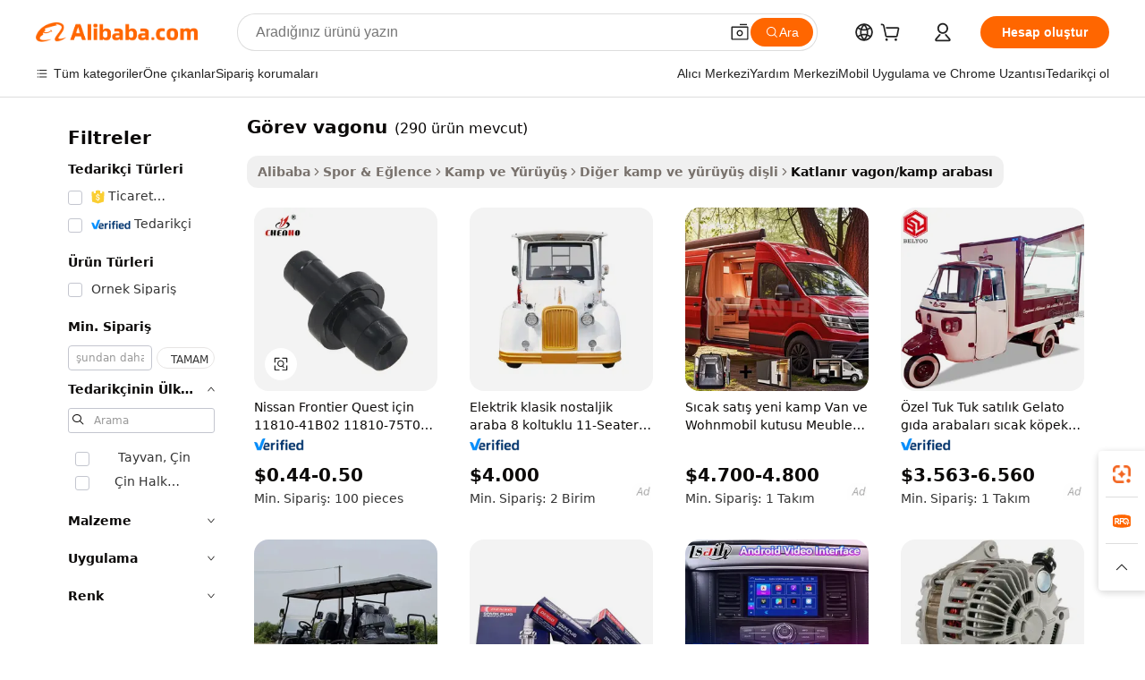

--- FILE ---
content_type: text/html;charset=UTF-8
request_url: https://turkish.alibaba.com/g/quest-wagon.html
body_size: 177763
content:

<!-- screen_content -->

    <!-- tangram:5410 begin-->
    <!-- tangram:529998 begin-->
    
<!DOCTYPE html>
<html lang="tr" dir="ltr">
  <head>
        <script>
      window.__BB = {
        scene: window.__bb_scene || 'traffic-free-goods'
      };
      window.__BB.BB_CWV_IGNORE = {
          lcp_element: ['#icbu-buyer-pc-top-banner'],
          lcp_url: [],
        };
      window._timing = {}
      window._timing.first_start = Date.now();
      window.needLoginInspiration = Boolean(false);
      // 变量用于标记页面首次可见时间
      let firstVisibleTime = null;
      if (typeof document.hidden !== 'undefined') {
        // 页面首次加载时直接统计
        if (!document.hidden) {
          firstVisibleTime = Date.now();
          window.__BB_timex = 1
        } else {
          // 页面不可见时监听 visibilitychange 事件
          document.addEventListener('visibilitychange', () => {
            if (!document.hidden) {
              firstVisibleTime = Date.now();
              window.__BB_timex = firstVisibleTime - window.performance.timing.navigationStart
              window.__BB.firstVisibleTime = window.__BB_timex
              console.log("Page became visible after "+ window.__BB_timex + " ms");
            }
          }, { once: true });  // 确保只触发一次
        }
      } else {
        console.warn('Page Visibility API is not supported in this browser.');
      }
    </script>
        <meta name="data-spm" content="a2700">
        <meta name="aplus-xplug" content="NONE">
        <meta name="aplus-icbu-disable-umid" content="1">
        <meta name="google-translate-customization" content="9de59014edaf3b99-22e1cf3b5ca21786-g00bb439a5e9e5f8f-f">
    <meta name="yandex-verification" content="25a76ba8e4443bb3" />
    <meta name="msvalidate.01" content="E3FBF0E89B724C30844BF17C59608E8F" />
    <meta name="viewport" content="width=device-width, initial-scale=1.0, maximum-scale=5.0, user-scalable=yes">
        <link rel="preconnect" href="https://s.alicdn.com/" crossorigin>
    <link rel="dns-prefetch" href="https://s.alicdn.com">
                        <link rel="preload" href="https://s.alicdn.com/@g/alilog/??aplus_plugin_icbufront/index.js,mlog/aplus_v2.js" as="script">
        <link rel="preload" href="https://s.alicdn.com/@img/imgextra/i2/O1CN0153JdbU26g4bILVOyC_!!6000000007690-2-tps-418-58.png" as="image">
        <script>
            window.__APLUS_ABRATE__ = {
        perf_group: 'base64cached',
        scene: "traffic-free-goods",
      };
    </script>
    <meta name="aplus-mmstat-timeout" content="15000">
        <meta content="text/html; charset=utf-8" http-equiv="Content-Type">
          <title>Sağlam Katlanabilir El Arabası: Açık Hava Maceralarında  görev vagonu  ile Güvenilir Yardımcınız</title>
      <meta name="keywords" content="folding wagon,foldable wagon,wagon stroller">
      <meta name="description" content="Çok yönlü  görev vagonu  ile mükemmel bir açık hava arkadaşını keşfedin. Her macerada kolaylık sağlayarak, ekipmanlarınızı, yiyeceklerinizi veya malzemelerinizi zahmetsizce taşıyın.">
            <meta name="pagetiming-rate" content="9">
      <meta name="pagetiming-resource-rate" content="4">
                    <link rel="canonical" href="https://turkish.alibaba.com/g/quest-wagon.html">
                              <link rel="alternate" hreflang="fr" href="https://french.alibaba.com/g/quest-wagon.html">
                  <link rel="alternate" hreflang="de" href="https://german.alibaba.com/g/quest-wagon.html">
                  <link rel="alternate" hreflang="pt" href="https://portuguese.alibaba.com/g/quest-wagon.html">
                  <link rel="alternate" hreflang="it" href="https://italian.alibaba.com/g/quest-wagon.html">
                  <link rel="alternate" hreflang="es" href="https://spanish.alibaba.com/g/quest-wagon.html">
                  <link rel="alternate" hreflang="ru" href="https://russian.alibaba.com/g/quest-wagon.html">
                  <link rel="alternate" hreflang="ko" href="https://korean.alibaba.com/g/quest-wagon.html">
                  <link rel="alternate" hreflang="ar" href="https://arabic.alibaba.com/g/quest-wagon.html">
                  <link rel="alternate" hreflang="ja" href="https://japanese.alibaba.com/g/quest-wagon.html">
                  <link rel="alternate" hreflang="tr" href="https://turkish.alibaba.com/g/quest-wagon.html">
                  <link rel="alternate" hreflang="th" href="https://thai.alibaba.com/g/quest-wagon.html">
                  <link rel="alternate" hreflang="vi" href="https://vietnamese.alibaba.com/g/quest-wagon.html">
                  <link rel="alternate" hreflang="nl" href="https://dutch.alibaba.com/g/quest-wagon.html">
                  <link rel="alternate" hreflang="he" href="https://hebrew.alibaba.com/g/quest-wagon.html">
                  <link rel="alternate" hreflang="id" href="https://indonesian.alibaba.com/g/quest-wagon.html">
                  <link rel="alternate" hreflang="hi" href="https://hindi.alibaba.com/g/quest-wagon.html">
                  <link rel="alternate" hreflang="en" href="https://www.alibaba.com/showroom/quest-wagon.html">
                  <link rel="alternate" hreflang="zh" href="https://chinese.alibaba.com/g/quest-wagon.html">
                  <link rel="alternate" hreflang="x-default" href="https://www.alibaba.com/showroom/quest-wagon.html">
                                        <script>
      // Aplus 配置自动打点
      var queue = window.goldlog_queue || (window.goldlog_queue = []);
      var tags = ["button", "a", "div", "span", "i", "svg", "input", "li", "tr"];
      queue.push(
        {
          action: 'goldlog.appendMetaInfo',
          arguments: [
            'aplus-auto-exp',
            [
              {
                logkey: '/sc.ug_msite.new_product_exp',
                cssSelector: '[data-spm-exp]',
                props: ["data-spm-exp"],
              },
              {
                logkey: '/sc.ug_pc.seolist_product_exp',
                cssSelector: '.traffic-card-gallery',
                props: ["data-spm-exp"],
              }
            ]
          ]
        }
      )
      queue.push({
        action: 'goldlog.setMetaInfo',
        arguments: ['aplus-auto-clk', JSON.stringify(tags.map(tag =>({
          "logkey": "/sc.ug_msite.new_product_clk",
          tag,
          "filter": "data-spm-clk",
          "props": ["data-spm-clk"]
        })))],
      });
    </script>
  </head>
  <div id="icbu-header"><div id="the-new-header" data-version="4.4.0" data-tnh-auto-exp="tnh-expose" data-scenes="search-products" style="position: relative;background-color: #fff;border-bottom: 1px solid #ddd;box-sizing: border-box; font-family:Inter,SF Pro Text,Roboto,Helvetica Neue,Helvetica,Tahoma,Arial,PingFang SC,Microsoft YaHei;"><div style="display: flex;align-items:center;height: 72px;min-width: 1200px;max-width: 1580px;margin: 0 auto;padding: 0 40px;box-sizing: border-box;"><img style="height: 29px; width: 209px;" src="https://s.alicdn.com/@img/imgextra/i2/O1CN0153JdbU26g4bILVOyC_!!6000000007690-2-tps-418-58.png" alt="" /></div><div style="min-width: 1200px;max-width: 1580px;margin: 0 auto;overflow: hidden;font-size: 14px;display: flex;justify-content: space-between;padding: 0 40px;box-sizing: border-box;"><div style="display: flex; align-items: center; justify-content: space-between"><div style="position: relative; height: 36px; padding: 0 28px 0 20px">All categories</div><div style="position: relative; height: 36px; padding-right: 28px">Featured selections</div><div style="position: relative; height: 36px">Trade Assurance</div></div><div style="display: flex; align-items: center; justify-content: space-between"><div style="position: relative; height: 36px; padding-right: 28px">Buyer Central</div><div style="position: relative; height: 36px; padding-right: 28px">Help Center</div><div style="position: relative; height: 36px; padding-right: 28px">Get the app</div><div style="position: relative; height: 36px">Become a supplier</div></div></div></div></div></div>
  <body data-spm="7724857" style="min-height: calc(100vh + 1px)"><script 
id="beacon-aplus"   
src="//s.alicdn.com/@g/alilog/??aplus_plugin_icbufront/index.js,mlog/aplus_v2.js"
exparams="aplus=async&userid=&aplus&ali_beacon_id=&ali_apache_id=&ali_apache_track=&ali_apache_tracktmp=&eagleeye_traceid=2103228c17677056404038430e11d2&ip=18%2e191%2e119%2e227&dmtrack_c={ali%5fresin%5ftrace%3dse%5frst%3dnull%7csp%5fviewtype%3dY%7cset%3d3%7cser%3d1007%7cpageId%3d5918344f110840dbb481e90445d580a5%7cm%5fpageid%3dnull%7cpvmi%3d2af33360ab654b7e82930249a2e04883%7csek%5fsepd%3dg%25C3%25B6rev%2bvagonu%7csek%3dquest%2bwagon%7cse%5fpn%3d1%7cp4pid%3d4e69c11b%2db427%2d477b%2d992d%2dd7f4c8efce76%7csclkid%3dnull%7cforecast%5fpost%5fcate%3dnull%7cseo%5fnew%5fuser%5fflag%3dfalse%7ccategoryId%3d201889104%7cseo%5fsearch%5fmodel%5fupgrade%5fv2%3d2025070801%7cseo%5fmodule%5fcard%5f20240624%3d202406242%7clong%5ftext%5fgoogle%5ftranslate%5fv2%3d2407142%7cseo%5fcontent%5ftd%5fbottom%5ftext%5fupdate%5fkey%3d2025070801%7cseo%5fsearch%5fmodel%5fupgrade%5fv3%3d2025072201%7cseo%5fsearch%5fmodel%5fmulti%5fupgrade%5fv3%3d2025081101%7cdamo%5falt%5freplace%3dnull%7cwap%5fcross%3d2007659%7cwap%5fcs%5faction%3d2005494%7cAPP%5fVisitor%5fActive%3d26703%7cseo%5fshowroom%5fgoods%5fmix%3d2005244%7cseo%5fdefault%5fcached%5flong%5ftext%5ffrom%5fnew%5fkeyword%5fstep%3d2024122502%7cshowroom%5fgeneral%5ftemplate%3d2005292%7cshowroom%5freview%3d20230308%7cwap%5fcs%5ftext%3dnull%7cstructured%5fdata%3d2025052702%7cseo%5fmulti%5fstyle%5ftext%5fupdate%3d2511181%7cpc%5fnew%5fheader%3dnull%7cseo%5fmeta%5fcate%5ftemplate%5fv1%3d2025042401%7cseo%5fmeta%5ftd%5fsearch%5fkeyword%5fstep%5fv1%3d2025040999%7cseo%5fshowroom%5fbiz%5fbabablog%3d2809001%7cshowroom%5fft%5flong%5ftext%5fbaks%3d80802%7cAPP%5fGrowing%5fBuyer%5fHigh%5fIntent%5fActive%3d25488%7cshowroom%5fpc%5fv2019%3d2104%7cAPP%5fProspecting%5fBuyer%3d26709%7ccache%5fcontrol%3dnull%7cAPP%5fChurned%5fCore%5fBuyer%3d25463%7cseo%5fdefault%5fcached%5flong%5ftext%5fstep%3d24110802%7camp%5flighthouse%5fscore%5fimage%3d19657%7cseo%5fft%5ftranslate%5fgemini%3d25012003%7cwap%5fnode%5fssr%3d2015725%7cdataphant%5fopen%3d27030%7clongtext%5fmulti%5fstyle%5fexpand%5frussian%3d2510142%7cseo%5flongtext%5fgoogle%5fdata%5fsection%3d25021702%7cindustry%5fpopular%5ffloor%3dnull%7cwap%5fad%5fgoods%5fproduct%5finterval%3dnull%7cseo%5fgoods%5fbootom%5fwholesale%5flink%3d2486162%7cseo%5fmiddle%5fwholesale%5flink%3d2486164%7cseo%5fkeyword%5faatest%3d6%7cft%5flong%5ftext%5fenpand%5fstep2%3d121602%7cseo%5fft%5flongtext%5fexpand%5fstep3%3d25012102%7cseo%5fwap%5fheadercard%3d2006288%7cAPP%5fChurned%5fInactive%5fVisitor%3d25497%7cAPP%5fGrowing%5fBuyer%5fHigh%5fIntent%5fInactive%3d25483%7cseo%5fmeta%5ftd%5fmulti%5fkey%3d2025061801%7ctop%5frecommend%5f20250120%3d202501201%7clongtext%5fmulti%5fstyle%5fexpand%5ffrench%5fcopy%3d25091802%7clongtext%5fmulti%5fstyle%5fexpand%5ffrench%5fcopy%5fcopy%3d25092502%7clong%5ftext%5fpaa%3d2020801%7cseo%5ffloor%5fexp%3dnull%7cseo%5fshowroom%5falgo%5flink%3d17764%7cseo%5fmeta%5ftd%5faib%5fgeneral%5fkey%3d2025091901%7ccountry%5findustry%3d202311033%7cshowroom%5fft%5flong%5ftext%5fenpand%5fstep1%3d101102%7cseo%5fshowroom%5fnorel%3d443425%7cplp%5fstyle%5f25%5fpc%3d202505222%7cseo%5fggs%5flayer%3d10011%7cquery%5fmutil%5flang%5ftranslate%3d2025060300%7cAPP%5fChurned%5fBuyer%3d25468%7cstream%5frender%5fperf%5fopt%3d2309181%7cwap%5fgoods%3d2007383%7cseo%5fshowroom%5fsimilar%5f20240614%3d202406142%7cchinese%5fopen%3d6307%7cquery%5fgpt%5ftranslate%3d20240820%7cad%5fproduct%5finterval%3dnull%7camp%5fto%5fpwa%3d2007359%7cplp%5faib%5fmulti%5fai%5fmeta%3d20250401%7cwap%5fsupplier%5fcontent%3dnull%7cpc%5ffree%5frefactoring%3d20220315%7csso%5foem%5ffloor%3d30031%7cAPP%5fGrowing%5fBuyer%5fInactive%3d25473%7cseo%5fpc%5fnew%5fview%5f20240807%3d202408072%7cseo%5fbottom%5ftext%5fentity%5fkey%5fcopy%3d2025062400%7cstream%5frender%3d433763%7cseo%5fmodule%5fcard%5f20240424%3d202404241%7cseo%5ftitle%5freplace%5f20191226%3d5841%7clongtext%5fmulti%5fstyle%5fexpand%3d25090802%7cgoogleweblight%3d6516%7clighthouse%5fbase64%3dnull%7cAPP%5fProspecting%5fBuyer%5fActive%3d26719%7cad%5fgoods%5fproduct%5finterval%3dnull%7cseo%5fbottom%5fdeep%5fextend%5fkw%5fkey%3d2025071101%7clongtext%5fmulti%5fstyle%5fexpand%5fturkish%3d25102801%7cilink%5fuv%3d20240911%7cwap%5flist%5fwakeup%3d2005832%7ctpp%5fcrosslink%5fpc%3d20205311%7cseo%5ftop%5fbooth%3d18501%7cAPP%5fGrowing%5fBuyer%5fLess%5fActive%3d25472%7cseo%5fsearch%5fmodel%5fupgrade%5frank%3d2025092401%7cgoodslayer%3d7977%7cft%5flong%5ftext%5ftranslate%5fexpand%5fstep1%3d24110802%7cseo%5fheaderstyle%5ftraffic%5fkey%5fv1%3d2025072100%7ccrosslink%5fswitch%3d2008141%7cp4p%5foutline%3d20240328%7cseo%5fmeta%5ftd%5faib%5fv2%5fkey%3d2025091801%7crts%5fmulti%3d2008404%7cAPP%5fVisitor%5fLess%5fActive%3d26690%7cplp%5fstyle%5f25%3d202505192%7ccdn%5fvm%3d2007368%7cwap%5fad%5fproduct%5finterval%3dnull%7cseo%5fsearch%5fmodel%5fmulti%5fupgrade%5frank%3d2025092401%7cpc%5fcard%5fshare%3d2025081201%7cAPP%5fGrowing%5fBuyer%5fHigh%5fIntent%5fLess%5fActive%3d25480%7cgoods%5ftitle%5fsubstitute%3d9618%7cwap%5fscreen%5fexp%3d2025081400%7creact%5fheader%5ftest%3d202502182%7cpc%5fcs%5fcolor%3dnull%7cshowroom%5fft%5flong%5ftext%5ftest%3d72502%7cone%5ftap%5flogin%5fABTest%3d202308153%7cseo%5fhyh%5fshow%5ftags%3dnull%7cplp%5fstructured%5fdata%3d2508182%7cguide%5fdelete%3d2008526%7cseo%5findustry%5ftemplate%3dnull%7cseo%5fmeta%5ftd%5fmulti%5fes%5fkey%3d2025073101%7cseo%5fshowroom%5fdata%5fmix%3d19888%7csso%5ftop%5franking%5ffloor%3d20031%7cseo%5ftd%5fdeep%5fupgrade%5fkey%5fv3%3d2025081101%7cwap%5fue%5fone%3d2025111401%7cshowroom%5fto%5frts%5flink%3d2008480%7ccountrysearch%5ftest%3dnull%7cchannel%5famp%5fto%5fpwa%3d2008435%7cseo%5fmulti%5fstyles%5flong%5ftext%3d2503172%7cseo%5fmeta%5ftext%5fmutli%5fcate%5ftemplate%5fv1%3d2025080801%7cseo%5fdefault%5fcached%5fmutil%5flong%5ftext%5fstep%3d24110436%7cseo%5faction%5fpoint%5ftype%3d22823%7cseo%5faib%5ftd%5flaunch%5f20240828%5fcopy%3d202408282%7cseo%5fshowroom%5fwholesale%5flink%3d2486142%7cseo%5fperf%5fimprove%3d2023999%7cseo%5fwap%5flist%5fbounce%5f01%3d2063%7cseo%5fwap%5flist%5fbounce%5f02%3d2128%7cAPP%5fGrowing%5fBuyer%5fActive%3d25492%7cvideolayer%3dnull%7cvideo%5fplay%3dnull%7cAPP%5fChurned%5fMember%5fInactive%3d25501%7cseo%5fgoogle%5fnew%5fstruct%3d438326%7ctpp%5ftrace%3dseoKeyword%2dseoKeyword%5fv3%2dproduct%2dPRODUCT%5fFAIL}&pageid=12bf77e321033e531767705640&hn=ensearchweb033003062083%2erg%2dus%2deast%2eus68&asid=AQAAAAAoDF1puVF0OAAAAAAmUDF2b7aqSw==&treq=&tres=" async>
</script>
            <style>body{background-color:white;}.no-scrollbar.il-sticky.il-top-0.il-max-h-\[100vh\].il-w-\[200px\].il-flex-shrink-0.il-flex-grow-0.il-overflow-y-scroll{background-color:#FFF;padding-left:12px}</style>
                    <!-- tangram:530006 begin-->
<!--  -->
 <style>
   @keyframes il-spin {
     to {
       transform: rotate(360deg);
     }
   }
   @keyframes il-pulse {
     50% {
       opacity: 0.5;
     }
   }
   .traffic-card-gallery {display: flex;position: relative;flex-direction: column;justify-content: flex-start;border-radius: 0.5rem;background-color: #fff;padding: 0.5rem 0.5rem 1rem;overflow: hidden;font-size: 0.75rem;line-height: 1rem;}
   .traffic-card-list {display: flex;position: relative;flex-direction: row;justify-content: flex-start;border-bottom-width: 1px;background-color: #fff;padding: 1rem;height: 292px;overflow: hidden;font-size: 0.75rem;line-height: 1rem;}
   .product-price {
     b {
       font-size: 22px;
     }
   }
   .skel-loading {
       animation: il-pulse 2s cubic-bezier(0.4, 0, 0.6, 1) infinite;background-color: hsl(60, 4.8%, 95.9%);
   }
 </style>
<div id="first-cached-card">
  <div style="box-sizing:border-box;display: flex;position: absolute;left: 0;right: 0;margin: 0 auto;z-index: 1;min-width: 1200px;max-width: 1580px;padding: 0.75rem 3.25rem 0;pointer-events: none;">
    <!--页面左侧区域-->
    <div style="width: 200px;padding-top: 1rem;padding-left:12px; background-color: #fff;border-radius: 0.25rem">
      <div class="skel-loading" style="height: 1.5rem;width: 50%;border-radius: 0.25rem;"></div>
      <div style="margin-top: 1rem;margin-bottom: 1rem;">
        <div class="skel-loading" style="height: 1rem;width: calc(100% * 5 / 6);"></div>
        <div
          class="skel-loading"
          style="margin-top: 1rem;height: 1rem;width: calc(100% * 8 / 12);"
        ></div>
        <div class="skel-loading" style="margin-top: 1rem;height: 1rem;width: 75%;"></div>
        <div
          class="skel-loading"
          style="margin-top: 1rem;height: 1rem;width: calc(100% * 7 / 12);"
        ></div>
      </div>
      <div class="skel-loading" style="height: 1.5rem;width: 50%;border-radius: 0.25rem;"></div>
      <div style="margin-top: 1rem;margin-bottom: 1rem;">
        <div class="skel-loading" style="height: 1rem;width: calc(100% * 5 / 6);"></div>
        <div
          class="skel-loading"
          style="margin-top: 1rem;height: 1rem;width: calc(100% * 8 / 12);"
        ></div>
        <div class="skel-loading" style="margin-top: 1rem;height: 1rem;width: 75%;"></div>
        <div
          class="skel-loading"
          style="margin-top: 1rem;height: 1rem;width: calc(100% * 7 / 12);"
        ></div>
      </div>
      <div class="skel-loading" style="height: 1.5rem;width: 50%;border-radius: 0.25rem;"></div>
      <div style="margin-top: 1rem;margin-bottom: 1rem;">
        <div class="skel-loading" style="height: 1rem;width: calc(100% * 5 / 6);"></div>
        <div
          class="skel-loading"
          style="margin-top: 1rem;height: 1rem;width: calc(100% * 8 / 12);"
        ></div>
        <div class="skel-loading" style="margin-top: 1rem;height: 1rem;width: 75%;"></div>
        <div
          class="skel-loading"
          style="margin-top: 1rem;height: 1rem;width: calc(100% * 7 / 12);"
        ></div>
      </div>
      <div class="skel-loading" style="height: 1.5rem;width: 50%;border-radius: 0.25rem;"></div>
      <div style="margin-top: 1rem;margin-bottom: 1rem;">
        <div class="skel-loading" style="height: 1rem;width: calc(100% * 5 / 6);"></div>
        <div
          class="skel-loading"
          style="margin-top: 1rem;height: 1rem;width: calc(100% * 8 / 12);"
        ></div>
        <div class="skel-loading" style="margin-top: 1rem;height: 1rem;width: 75%;"></div>
        <div
          class="skel-loading"
          style="margin-top: 1rem;height: 1rem;width: calc(100% * 7 / 12);"
        ></div>
      </div>
      <div class="skel-loading" style="height: 1.5rem;width: 50%;border-radius: 0.25rem;"></div>
      <div style="margin-top: 1rem;margin-bottom: 1rem;">
        <div class="skel-loading" style="height: 1rem;width: calc(100% * 5 / 6);"></div>
        <div
          class="skel-loading"
          style="margin-top: 1rem;height: 1rem;width: calc(100% * 8 / 12);"
        ></div>
        <div class="skel-loading" style="margin-top: 1rem;height: 1rem;width: 75%;"></div>
        <div
          class="skel-loading"
          style="margin-top: 1rem;height: 1rem;width: calc(100% * 7 / 12);"
        ></div>
      </div>
      <div class="skel-loading" style="height: 1.5rem;width: 50%;border-radius: 0.25rem;"></div>
      <div style="margin-top: 1rem;margin-bottom: 1rem;">
        <div class="skel-loading" style="height: 1rem;width: calc(100% * 5 / 6);"></div>
        <div
          class="skel-loading"
          style="margin-top: 1rem;height: 1rem;width: calc(100% * 8 / 12);"
        ></div>
        <div class="skel-loading" style="margin-top: 1rem;height: 1rem;width: 75%;"></div>
        <div
          class="skel-loading"
          style="margin-top: 1rem;height: 1rem;width: calc(100% * 7 / 12);"
        ></div>
      </div>
    </div>
    <!--页面主体区域-->
    <div style="flex: 1 1 0%; overflow: hidden;padding: 0.5rem 0.5rem 0.5rem 1.5rem">
      <div style="height: 1.25rem;margin-bottom: 1rem;"></div>
      <!-- keywords -->
      <div style="margin-bottom: 1rem;height: 1.75rem;font-weight: 700;font-size: 1.25rem;line-height: 1.75rem;"></div>
      <!-- longtext -->
            <div style="width: calc(25% - 0.9rem);pointer-events: auto">
        <div class="traffic-card-gallery">
          <!-- ProductImage -->
          <a href="//www.alibaba.com/product-detail/11810-41B02-11810-75T00-for-Nissan_1601408766729.html?from=SEO" target="_blank" style="position: relative;margin-bottom: 0.5rem;aspect-ratio: 1;overflow: hidden;border-radius: 0.5rem;">
            <div style="display: flex; overflow: hidden">
              <div style="position: relative;margin: 0;width: 100%;min-width: 0;flex-shrink: 0;flex-grow: 0;flex-basis: 100%;padding: 0;">
                <img style="position: relative; aspect-ratio: 1; width: 100%" src="[data-uri]" loading="eager" />
                <div style="position: absolute;left: 0;bottom: 0;right: 0;top: 0;background-color: #000;opacity: 0.05;"></div>
              </div>
            </div>
          </a>
          <div style="display: flex;flex: 1 1 0%;flex-direction: column;justify-content: space-between;">
            <div>
              <a class="skel-loading" style="margin-top: 0.5rem;display:inline-block;width:100%;height:1rem;" href="//www.alibaba.com/product-detail/11810-41B02-11810-75T00-for-Nissan_1601408766729.html" target="_blank"></a>
              <a class="skel-loading" style="margin-top: 0.125rem;display:inline-block;width:100%;height:1rem;" href="//www.alibaba.com/product-detail/11810-41B02-11810-75T00-for-Nissan_1601408766729.html" target="_blank"></a>
              <div class="skel-loading" style="margin-top: 0.25rem;height:1.625rem;width:75%"></div>
              <div class="skel-loading" style="margin-top: 0.5rem;height: 1rem;width:50%"></div>
              <div class="skel-loading" style="margin-top:0.25rem;height:1rem;width:25%"></div>
            </div>
          </div>

        </div>
      </div>

    </div>
  </div>
</div>
<!-- tangram:530006 end-->
            <style>
.component-left-filter-callback{display:flex;position:relative;margin-top:10px;height:1200px}.component-left-filter-callback img{width:200px}.component-left-filter-callback i{position:absolute;top:5%;left:50%}.related-search-wrapper{padding:.5rem;--tw-bg-opacity: 1;background-color:#fff;background-color:rgba(255,255,255,var(--tw-bg-opacity, 1));border-width:1px;border-color:var(--input)}.related-search-wrapper .related-search-box{margin:12px 16px}.related-search-wrapper .related-search-box .related-search-title{display:inline;float:start;color:#666;word-wrap:break-word;margin-right:12px;width:13%}.related-search-wrapper .related-search-box .related-search-content{display:flex;flex-wrap:wrap}.related-search-wrapper .related-search-box .related-search-content .related-search-link{margin-right:12px;width:23%;overflow:hidden;color:#666;text-overflow:ellipsis;white-space:nowrap}.product-title img{margin-right:.5rem;display:inline-block;height:1rem;vertical-align:sub}.product-price b{font-size:22px}.similar-icon{position:absolute;bottom:12px;z-index:2;right:12px}.rfq-card{display:inline-block;position:relative;box-sizing:border-box;margin-bottom:36px}.rfq-card .rfq-card-content{display:flex;position:relative;flex-direction:column;align-items:flex-start;background-size:cover;background-color:#fff;padding:12px;width:100%;height:100%}.rfq-card .rfq-card-content .rfq-card-icon{margin-top:50px}.rfq-card .rfq-card-content .rfq-card-icon img{width:45px}.rfq-card .rfq-card-content .rfq-card-top-title{margin-top:14px;color:#222;font-weight:400;font-size:16px}.rfq-card .rfq-card-content .rfq-card-title{margin-top:24px;color:#333;font-weight:800;font-size:20px}.rfq-card .rfq-card-content .rfq-card-input-box{margin-top:24px;width:100%}.rfq-card .rfq-card-content .rfq-card-input-box textarea{box-sizing:border-box;border:1px solid #ddd;border-radius:4px;background-color:#fff;padding:9px 12px;width:100%;height:88px;resize:none;color:#666;font-weight:400;font-size:13px;font-family:inherit}.rfq-card .rfq-card-content .rfq-card-button{margin-top:24px;border:1px solid #666;border-radius:16px;background-color:#fff;width:67%;color:#000;font-weight:700;font-size:14px;line-height:30px;text-align:center}[data-modulename^=ProductList-] div{contain-intrinsic-size:auto 500px}.traffic-card-gallery:hover{--tw-shadow: 0px 2px 6px 2px rgba(0,0,0,.12157);--tw-shadow-colored: 0px 2px 6px 2px var(--tw-shadow-color);box-shadow:0 0 #0000,0 0 #0000,0 2px 6px 2px #0000001f;box-shadow:var(--tw-ring-offset-shadow, 0 0 rgba(0,0,0,0)),var(--tw-ring-shadow, 0 0 rgba(0,0,0,0)),var(--tw-shadow);z-index:10}.traffic-card-gallery{position:relative;display:flex;flex-direction:column;justify-content:flex-start;overflow:hidden;border-radius:.75rem;--tw-bg-opacity: 1;background-color:#fff;background-color:rgba(255,255,255,var(--tw-bg-opacity, 1));padding:.5rem;font-size:.75rem;line-height:1rem}.traffic-card-list{position:relative;display:flex;height:292px;flex-direction:row;justify-content:flex-start;overflow:hidden;border-bottom-width:1px;--tw-bg-opacity: 1;background-color:#fff;background-color:rgba(255,255,255,var(--tw-bg-opacity, 1));padding:1rem;font-size:.75rem;line-height:1rem}.traffic-card-g-industry:hover{--tw-shadow: 0 0 10px rgba(0,0,0,.1);--tw-shadow-colored: 0 0 10px var(--tw-shadow-color);box-shadow:0 0 #0000,0 0 #0000,0 0 10px #0000001a;box-shadow:var(--tw-ring-offset-shadow, 0 0 rgba(0,0,0,0)),var(--tw-ring-shadow, 0 0 rgba(0,0,0,0)),var(--tw-shadow)}.traffic-card-g-industry{position:relative;border-radius:var(--radius);--tw-bg-opacity: 1;background-color:#fff;background-color:rgba(255,255,255,var(--tw-bg-opacity, 1));padding:1.25rem .75rem .75rem;font-size:.875rem;line-height:1.25rem}.module-filter-section-wrapper{max-height:none!important;overflow-x:hidden}*,:before,:after{--tw-border-spacing-x: 0;--tw-border-spacing-y: 0;--tw-translate-x: 0;--tw-translate-y: 0;--tw-rotate: 0;--tw-skew-x: 0;--tw-skew-y: 0;--tw-scale-x: 1;--tw-scale-y: 1;--tw-pan-x: ;--tw-pan-y: ;--tw-pinch-zoom: ;--tw-scroll-snap-strictness: proximity;--tw-gradient-from-position: ;--tw-gradient-via-position: ;--tw-gradient-to-position: ;--tw-ordinal: ;--tw-slashed-zero: ;--tw-numeric-figure: ;--tw-numeric-spacing: ;--tw-numeric-fraction: ;--tw-ring-inset: ;--tw-ring-offset-width: 0px;--tw-ring-offset-color: #fff;--tw-ring-color: rgba(59, 130, 246, .5);--tw-ring-offset-shadow: 0 0 rgba(0,0,0,0);--tw-ring-shadow: 0 0 rgba(0,0,0,0);--tw-shadow: 0 0 rgba(0,0,0,0);--tw-shadow-colored: 0 0 rgba(0,0,0,0);--tw-blur: ;--tw-brightness: ;--tw-contrast: ;--tw-grayscale: ;--tw-hue-rotate: ;--tw-invert: ;--tw-saturate: ;--tw-sepia: ;--tw-drop-shadow: ;--tw-backdrop-blur: ;--tw-backdrop-brightness: ;--tw-backdrop-contrast: ;--tw-backdrop-grayscale: ;--tw-backdrop-hue-rotate: ;--tw-backdrop-invert: ;--tw-backdrop-opacity: ;--tw-backdrop-saturate: ;--tw-backdrop-sepia: ;--tw-contain-size: ;--tw-contain-layout: ;--tw-contain-paint: ;--tw-contain-style: }::backdrop{--tw-border-spacing-x: 0;--tw-border-spacing-y: 0;--tw-translate-x: 0;--tw-translate-y: 0;--tw-rotate: 0;--tw-skew-x: 0;--tw-skew-y: 0;--tw-scale-x: 1;--tw-scale-y: 1;--tw-pan-x: ;--tw-pan-y: ;--tw-pinch-zoom: ;--tw-scroll-snap-strictness: proximity;--tw-gradient-from-position: ;--tw-gradient-via-position: ;--tw-gradient-to-position: ;--tw-ordinal: ;--tw-slashed-zero: ;--tw-numeric-figure: ;--tw-numeric-spacing: ;--tw-numeric-fraction: ;--tw-ring-inset: ;--tw-ring-offset-width: 0px;--tw-ring-offset-color: #fff;--tw-ring-color: rgba(59, 130, 246, .5);--tw-ring-offset-shadow: 0 0 rgba(0,0,0,0);--tw-ring-shadow: 0 0 rgba(0,0,0,0);--tw-shadow: 0 0 rgba(0,0,0,0);--tw-shadow-colored: 0 0 rgba(0,0,0,0);--tw-blur: ;--tw-brightness: ;--tw-contrast: ;--tw-grayscale: ;--tw-hue-rotate: ;--tw-invert: ;--tw-saturate: ;--tw-sepia: ;--tw-drop-shadow: ;--tw-backdrop-blur: ;--tw-backdrop-brightness: ;--tw-backdrop-contrast: ;--tw-backdrop-grayscale: ;--tw-backdrop-hue-rotate: ;--tw-backdrop-invert: ;--tw-backdrop-opacity: ;--tw-backdrop-saturate: ;--tw-backdrop-sepia: ;--tw-contain-size: ;--tw-contain-layout: ;--tw-contain-paint: ;--tw-contain-style: }*,:before,:after{box-sizing:border-box;border-width:0;border-style:solid;border-color:#e5e7eb}:before,:after{--tw-content: ""}html,:host{line-height:1.5;-webkit-text-size-adjust:100%;-moz-tab-size:4;-o-tab-size:4;tab-size:4;font-family:ui-sans-serif,system-ui,-apple-system,Segoe UI,Roboto,Ubuntu,Cantarell,Noto Sans,sans-serif,"Apple Color Emoji","Segoe UI Emoji",Segoe UI Symbol,"Noto Color Emoji";font-feature-settings:normal;font-variation-settings:normal;-webkit-tap-highlight-color:transparent}body{margin:0;line-height:inherit}hr{height:0;color:inherit;border-top-width:1px}abbr:where([title]){text-decoration:underline;-webkit-text-decoration:underline dotted;text-decoration:underline dotted}h1,h2,h3,h4,h5,h6{font-size:inherit;font-weight:inherit}a{color:inherit;text-decoration:inherit}b,strong{font-weight:bolder}code,kbd,samp,pre{font-family:ui-monospace,SFMono-Regular,Menlo,Monaco,Consolas,Liberation Mono,Courier New,monospace;font-feature-settings:normal;font-variation-settings:normal;font-size:1em}small{font-size:80%}sub,sup{font-size:75%;line-height:0;position:relative;vertical-align:baseline}sub{bottom:-.25em}sup{top:-.5em}table{text-indent:0;border-color:inherit;border-collapse:collapse}button,input,optgroup,select,textarea{font-family:inherit;font-feature-settings:inherit;font-variation-settings:inherit;font-size:100%;font-weight:inherit;line-height:inherit;letter-spacing:inherit;color:inherit;margin:0;padding:0}button,select{text-transform:none}button,input:where([type=button]),input:where([type=reset]),input:where([type=submit]){-webkit-appearance:button;background-color:transparent;background-image:none}:-moz-focusring{outline:auto}:-moz-ui-invalid{box-shadow:none}progress{vertical-align:baseline}::-webkit-inner-spin-button,::-webkit-outer-spin-button{height:auto}[type=search]{-webkit-appearance:textfield;outline-offset:-2px}::-webkit-search-decoration{-webkit-appearance:none}::-webkit-file-upload-button{-webkit-appearance:button;font:inherit}summary{display:list-item}blockquote,dl,dd,h1,h2,h3,h4,h5,h6,hr,figure,p,pre{margin:0}fieldset{margin:0;padding:0}legend{padding:0}ol,ul,menu{list-style:none;margin:0;padding:0}dialog{padding:0}textarea{resize:vertical}input::-moz-placeholder,textarea::-moz-placeholder{opacity:1;color:#9ca3af}input::placeholder,textarea::placeholder{opacity:1;color:#9ca3af}button,[role=button]{cursor:pointer}:disabled{cursor:default}img,svg,video,canvas,audio,iframe,embed,object{display:block;vertical-align:middle}img,video{max-width:100%;height:auto}[hidden]:where(:not([hidden=until-found])){display:none}:root{--background: hsl(0, 0%, 100%);--foreground: hsl(20, 14.3%, 4.1%);--card: hsl(0, 0%, 100%);--card-foreground: hsl(20, 14.3%, 4.1%);--popover: hsl(0, 0%, 100%);--popover-foreground: hsl(20, 14.3%, 4.1%);--primary: hsl(24, 100%, 50%);--primary-foreground: hsl(60, 9.1%, 97.8%);--secondary: hsl(60, 4.8%, 95.9%);--secondary-foreground: #333;--muted: hsl(60, 4.8%, 95.9%);--muted-foreground: hsl(25, 5.3%, 44.7%);--accent: hsl(60, 4.8%, 95.9%);--accent-foreground: hsl(24, 9.8%, 10%);--destructive: hsl(0, 84.2%, 60.2%);--destructive-foreground: hsl(60, 9.1%, 97.8%);--border: hsl(20, 5.9%, 90%);--input: hsl(20, 5.9%, 90%);--ring: hsl(24.6, 95%, 53.1%);--radius: 1rem}.dark{--background: hsl(20, 14.3%, 4.1%);--foreground: hsl(60, 9.1%, 97.8%);--card: hsl(20, 14.3%, 4.1%);--card-foreground: hsl(60, 9.1%, 97.8%);--popover: hsl(20, 14.3%, 4.1%);--popover-foreground: hsl(60, 9.1%, 97.8%);--primary: hsl(20.5, 90.2%, 48.2%);--primary-foreground: hsl(60, 9.1%, 97.8%);--secondary: hsl(12, 6.5%, 15.1%);--secondary-foreground: hsl(60, 9.1%, 97.8%);--muted: hsl(12, 6.5%, 15.1%);--muted-foreground: hsl(24, 5.4%, 63.9%);--accent: hsl(12, 6.5%, 15.1%);--accent-foreground: hsl(60, 9.1%, 97.8%);--destructive: hsl(0, 72.2%, 50.6%);--destructive-foreground: hsl(60, 9.1%, 97.8%);--border: hsl(12, 6.5%, 15.1%);--input: hsl(12, 6.5%, 15.1%);--ring: hsl(20.5, 90.2%, 48.2%)}*{border-color:#e7e5e4;border-color:var(--border)}body{background-color:#fff;background-color:var(--background);color:#0c0a09;color:var(--foreground)}.il-sr-only{position:absolute;width:1px;height:1px;padding:0;margin:-1px;overflow:hidden;clip:rect(0,0,0,0);white-space:nowrap;border-width:0}.il-invisible{visibility:hidden}.il-fixed{position:fixed}.il-absolute{position:absolute}.il-relative{position:relative}.il-sticky{position:sticky}.il-inset-0{inset:0}.il--bottom-12{bottom:-3rem}.il--top-12{top:-3rem}.il-bottom-0{bottom:0}.il-bottom-2{bottom:.5rem}.il-bottom-3{bottom:.75rem}.il-bottom-4{bottom:1rem}.il-end-0{right:0}.il-end-2{right:.5rem}.il-end-3{right:.75rem}.il-end-4{right:1rem}.il-left-0{left:0}.il-left-3{left:.75rem}.il-right-0{right:0}.il-right-2{right:.5rem}.il-right-3{right:.75rem}.il-start-0{left:0}.il-start-1\/2{left:50%}.il-start-2{left:.5rem}.il-start-3{left:.75rem}.il-start-\[50\%\]{left:50%}.il-top-0{top:0}.il-top-1\/2{top:50%}.il-top-16{top:4rem}.il-top-4{top:1rem}.il-top-\[50\%\]{top:50%}.il-z-10{z-index:10}.il-z-50{z-index:50}.il-z-\[9999\]{z-index:9999}.il-col-span-4{grid-column:span 4 / span 4}.il-m-0{margin:0}.il-m-3{margin:.75rem}.il-m-auto{margin:auto}.il-mx-auto{margin-left:auto;margin-right:auto}.il-my-3{margin-top:.75rem;margin-bottom:.75rem}.il-my-5{margin-top:1.25rem;margin-bottom:1.25rem}.il-my-auto{margin-top:auto;margin-bottom:auto}.\!il-mb-4{margin-bottom:1rem!important}.il--mt-4{margin-top:-1rem}.il-mb-0{margin-bottom:0}.il-mb-1{margin-bottom:.25rem}.il-mb-2{margin-bottom:.5rem}.il-mb-3{margin-bottom:.75rem}.il-mb-4{margin-bottom:1rem}.il-mb-5{margin-bottom:1.25rem}.il-mb-6{margin-bottom:1.5rem}.il-mb-8{margin-bottom:2rem}.il-mb-\[-0\.75rem\]{margin-bottom:-.75rem}.il-mb-\[0\.125rem\]{margin-bottom:.125rem}.il-me-1{margin-right:.25rem}.il-me-2{margin-right:.5rem}.il-me-3{margin-right:.75rem}.il-me-auto{margin-right:auto}.il-mr-1{margin-right:.25rem}.il-mr-2{margin-right:.5rem}.il-ms-1{margin-left:.25rem}.il-ms-4{margin-left:1rem}.il-ms-5{margin-left:1.25rem}.il-ms-8{margin-left:2rem}.il-ms-\[\.375rem\]{margin-left:.375rem}.il-ms-auto{margin-left:auto}.il-mt-0{margin-top:0}.il-mt-0\.5{margin-top:.125rem}.il-mt-1{margin-top:.25rem}.il-mt-2{margin-top:.5rem}.il-mt-3{margin-top:.75rem}.il-mt-4{margin-top:1rem}.il-mt-6{margin-top:1.5rem}.il-line-clamp-1{overflow:hidden;display:-webkit-box;-webkit-box-orient:vertical;-webkit-line-clamp:1}.il-line-clamp-2{overflow:hidden;display:-webkit-box;-webkit-box-orient:vertical;-webkit-line-clamp:2}.il-line-clamp-6{overflow:hidden;display:-webkit-box;-webkit-box-orient:vertical;-webkit-line-clamp:6}.il-inline-block{display:inline-block}.il-inline{display:inline}.il-flex{display:flex}.il-inline-flex{display:inline-flex}.il-grid{display:grid}.il-aspect-square{aspect-ratio:1 / 1}.il-size-5{width:1.25rem;height:1.25rem}.il-h-1{height:.25rem}.il-h-10{height:2.5rem}.il-h-11{height:2.75rem}.il-h-20{height:5rem}.il-h-24{height:6rem}.il-h-3\.5{height:.875rem}.il-h-4{height:1rem}.il-h-40{height:10rem}.il-h-6{height:1.5rem}.il-h-8{height:2rem}.il-h-9{height:2.25rem}.il-h-\[150px\]{height:150px}.il-h-\[152px\]{height:152px}.il-h-\[18\.25rem\]{height:18.25rem}.il-h-\[292px\]{height:292px}.il-h-\[600px\]{height:600px}.il-h-auto{height:auto}.il-h-fit{height:-moz-fit-content;height:fit-content}.il-h-full{height:100%}.il-h-screen{height:100vh}.il-max-h-\[100vh\]{max-height:100vh}.il-w-1\/2{width:50%}.il-w-10{width:2.5rem}.il-w-10\/12{width:83.333333%}.il-w-4{width:1rem}.il-w-6{width:1.5rem}.il-w-64{width:16rem}.il-w-7\/12{width:58.333333%}.il-w-72{width:18rem}.il-w-8{width:2rem}.il-w-8\/12{width:66.666667%}.il-w-9{width:2.25rem}.il-w-9\/12{width:75%}.il-w-\[200px\]{width:200px}.il-w-\[84px\]{width:84px}.il-w-fit{width:-moz-fit-content;width:fit-content}.il-w-full{width:100%}.il-w-screen{width:100vw}.il-min-w-0{min-width:0px}.il-min-w-3{min-width:.75rem}.il-min-w-\[1200px\]{min-width:1200px}.il-max-w-\[1000px\]{max-width:1000px}.il-max-w-\[1580px\]{max-width:1580px}.il-max-w-full{max-width:100%}.il-max-w-lg{max-width:32rem}.il-flex-1{flex:1 1 0%}.il-flex-shrink-0,.il-shrink-0{flex-shrink:0}.il-flex-grow-0,.il-grow-0{flex-grow:0}.il-basis-24{flex-basis:6rem}.il-basis-full{flex-basis:100%}.il-origin-\[--radix-tooltip-content-transform-origin\]{transform-origin:var(--radix-tooltip-content-transform-origin)}.il--translate-x-1\/2{--tw-translate-x: -50%;transform:translate(-50%,var(--tw-translate-y)) rotate(var(--tw-rotate)) skew(var(--tw-skew-x)) skewY(var(--tw-skew-y)) scaleX(var(--tw-scale-x)) scaleY(var(--tw-scale-y));transform:translate(var(--tw-translate-x),var(--tw-translate-y)) rotate(var(--tw-rotate)) skew(var(--tw-skew-x)) skewY(var(--tw-skew-y)) scaleX(var(--tw-scale-x)) scaleY(var(--tw-scale-y))}.il--translate-y-1\/2{--tw-translate-y: -50%;transform:translate(var(--tw-translate-x),-50%) rotate(var(--tw-rotate)) skew(var(--tw-skew-x)) skewY(var(--tw-skew-y)) scaleX(var(--tw-scale-x)) scaleY(var(--tw-scale-y));transform:translate(var(--tw-translate-x),var(--tw-translate-y)) rotate(var(--tw-rotate)) skew(var(--tw-skew-x)) skewY(var(--tw-skew-y)) scaleX(var(--tw-scale-x)) scaleY(var(--tw-scale-y))}.il-translate-x-\[-50\%\]{--tw-translate-x: -50%;transform:translate(-50%,var(--tw-translate-y)) rotate(var(--tw-rotate)) skew(var(--tw-skew-x)) skewY(var(--tw-skew-y)) scaleX(var(--tw-scale-x)) scaleY(var(--tw-scale-y));transform:translate(var(--tw-translate-x),var(--tw-translate-y)) rotate(var(--tw-rotate)) skew(var(--tw-skew-x)) skewY(var(--tw-skew-y)) scaleX(var(--tw-scale-x)) scaleY(var(--tw-scale-y))}.il-translate-y-\[-50\%\]{--tw-translate-y: -50%;transform:translate(var(--tw-translate-x),-50%) rotate(var(--tw-rotate)) skew(var(--tw-skew-x)) skewY(var(--tw-skew-y)) scaleX(var(--tw-scale-x)) scaleY(var(--tw-scale-y));transform:translate(var(--tw-translate-x),var(--tw-translate-y)) rotate(var(--tw-rotate)) skew(var(--tw-skew-x)) skewY(var(--tw-skew-y)) scaleX(var(--tw-scale-x)) scaleY(var(--tw-scale-y))}.il-rotate-90{--tw-rotate: 90deg;transform:translate(var(--tw-translate-x),var(--tw-translate-y)) rotate(90deg) skew(var(--tw-skew-x)) skewY(var(--tw-skew-y)) scaleX(var(--tw-scale-x)) scaleY(var(--tw-scale-y));transform:translate(var(--tw-translate-x),var(--tw-translate-y)) rotate(var(--tw-rotate)) skew(var(--tw-skew-x)) skewY(var(--tw-skew-y)) scaleX(var(--tw-scale-x)) scaleY(var(--tw-scale-y))}@keyframes il-pulse{50%{opacity:.5}}.il-animate-pulse{animation:il-pulse 2s cubic-bezier(.4,0,.6,1) infinite}@keyframes il-spin{to{transform:rotate(360deg)}}.il-animate-spin{animation:il-spin 1s linear infinite}.il-cursor-pointer{cursor:pointer}.il-list-disc{list-style-type:disc}.il-grid-cols-2{grid-template-columns:repeat(2,minmax(0,1fr))}.il-grid-cols-4{grid-template-columns:repeat(4,minmax(0,1fr))}.il-flex-row{flex-direction:row}.il-flex-col{flex-direction:column}.il-flex-col-reverse{flex-direction:column-reverse}.il-flex-wrap{flex-wrap:wrap}.il-flex-nowrap{flex-wrap:nowrap}.il-items-start{align-items:flex-start}.il-items-center{align-items:center}.il-items-baseline{align-items:baseline}.il-justify-start{justify-content:flex-start}.il-justify-end{justify-content:flex-end}.il-justify-center{justify-content:center}.il-justify-between{justify-content:space-between}.il-gap-1{gap:.25rem}.il-gap-1\.5{gap:.375rem}.il-gap-10{gap:2.5rem}.il-gap-2{gap:.5rem}.il-gap-3{gap:.75rem}.il-gap-4{gap:1rem}.il-gap-8{gap:2rem}.il-gap-\[\.0938rem\]{gap:.0938rem}.il-gap-\[\.375rem\]{gap:.375rem}.il-gap-\[0\.125rem\]{gap:.125rem}.\!il-gap-x-5{-moz-column-gap:1.25rem!important;column-gap:1.25rem!important}.\!il-gap-y-5{row-gap:1.25rem!important}.il-space-y-1\.5>:not([hidden])~:not([hidden]){--tw-space-y-reverse: 0;margin-top:calc(.375rem * (1 - var(--tw-space-y-reverse)));margin-top:.375rem;margin-top:calc(.375rem * calc(1 - var(--tw-space-y-reverse)));margin-bottom:0rem;margin-bottom:calc(.375rem * var(--tw-space-y-reverse))}.il-space-y-4>:not([hidden])~:not([hidden]){--tw-space-y-reverse: 0;margin-top:calc(1rem * (1 - var(--tw-space-y-reverse)));margin-top:1rem;margin-top:calc(1rem * calc(1 - var(--tw-space-y-reverse)));margin-bottom:0rem;margin-bottom:calc(1rem * var(--tw-space-y-reverse))}.il-overflow-hidden{overflow:hidden}.il-overflow-y-auto{overflow-y:auto}.il-overflow-y-scroll{overflow-y:scroll}.il-truncate{overflow:hidden;text-overflow:ellipsis;white-space:nowrap}.il-text-ellipsis{text-overflow:ellipsis}.il-whitespace-normal{white-space:normal}.il-whitespace-nowrap{white-space:nowrap}.il-break-normal{word-wrap:normal;word-break:normal}.il-break-words{word-wrap:break-word}.il-break-all{word-break:break-all}.il-rounded{border-radius:.25rem}.il-rounded-2xl{border-radius:1rem}.il-rounded-\[0\.5rem\]{border-radius:.5rem}.il-rounded-\[1\.25rem\]{border-radius:1.25rem}.il-rounded-full{border-radius:9999px}.il-rounded-lg{border-radius:1rem;border-radius:var(--radius)}.il-rounded-md{border-radius:calc(1rem - 2px);border-radius:calc(var(--radius) - 2px)}.il-rounded-sm{border-radius:calc(1rem - 4px);border-radius:calc(var(--radius) - 4px)}.il-rounded-xl{border-radius:.75rem}.il-border,.il-border-\[1px\]{border-width:1px}.il-border-b,.il-border-b-\[1px\]{border-bottom-width:1px}.il-border-solid{border-style:solid}.il-border-none{border-style:none}.il-border-\[\#222\]{--tw-border-opacity: 1;border-color:#222;border-color:rgba(34,34,34,var(--tw-border-opacity, 1))}.il-border-\[\#DDD\]{--tw-border-opacity: 1;border-color:#ddd;border-color:rgba(221,221,221,var(--tw-border-opacity, 1))}.il-border-foreground{border-color:#0c0a09;border-color:var(--foreground)}.il-border-input{border-color:#e7e5e4;border-color:var(--input)}.il-bg-\[\#F8F8F8\]{--tw-bg-opacity: 1;background-color:#f8f8f8;background-color:rgba(248,248,248,var(--tw-bg-opacity, 1))}.il-bg-\[\#d9d9d963\]{background-color:#d9d9d963}.il-bg-accent{background-color:#f5f5f4;background-color:var(--accent)}.il-bg-background{background-color:#fff;background-color:var(--background)}.il-bg-black{--tw-bg-opacity: 1;background-color:#000;background-color:rgba(0,0,0,var(--tw-bg-opacity, 1))}.il-bg-black\/80{background-color:#000c}.il-bg-destructive{background-color:#ef4444;background-color:var(--destructive)}.il-bg-gray-300{--tw-bg-opacity: 1;background-color:#d1d5db;background-color:rgba(209,213,219,var(--tw-bg-opacity, 1))}.il-bg-muted{background-color:#f5f5f4;background-color:var(--muted)}.il-bg-orange-500{--tw-bg-opacity: 1;background-color:#f97316;background-color:rgba(249,115,22,var(--tw-bg-opacity, 1))}.il-bg-popover{background-color:#fff;background-color:var(--popover)}.il-bg-primary{background-color:#f60;background-color:var(--primary)}.il-bg-secondary{background-color:#f5f5f4;background-color:var(--secondary)}.il-bg-transparent{background-color:transparent}.il-bg-white{--tw-bg-opacity: 1;background-color:#fff;background-color:rgba(255,255,255,var(--tw-bg-opacity, 1))}.il-bg-opacity-80{--tw-bg-opacity: .8}.il-bg-cover{background-size:cover}.il-bg-no-repeat{background-repeat:no-repeat}.il-fill-black{fill:#000}.il-object-cover{-o-object-fit:cover;object-fit:cover}.il-p-0{padding:0}.il-p-1{padding:.25rem}.il-p-2{padding:.5rem}.il-p-3{padding:.75rem}.il-p-4{padding:1rem}.il-p-5{padding:1.25rem}.il-p-6{padding:1.5rem}.il-px-2{padding-left:.5rem;padding-right:.5rem}.il-px-3{padding-left:.75rem;padding-right:.75rem}.il-py-0\.5{padding-top:.125rem;padding-bottom:.125rem}.il-py-1\.5{padding-top:.375rem;padding-bottom:.375rem}.il-py-10{padding-top:2.5rem;padding-bottom:2.5rem}.il-py-2{padding-top:.5rem;padding-bottom:.5rem}.il-py-3{padding-top:.75rem;padding-bottom:.75rem}.il-pb-0{padding-bottom:0}.il-pb-3{padding-bottom:.75rem}.il-pb-4{padding-bottom:1rem}.il-pb-8{padding-bottom:2rem}.il-pe-0{padding-right:0}.il-pe-2{padding-right:.5rem}.il-pe-3{padding-right:.75rem}.il-pe-4{padding-right:1rem}.il-pe-6{padding-right:1.5rem}.il-pe-8{padding-right:2rem}.il-pe-\[12px\]{padding-right:12px}.il-pe-\[3\.25rem\]{padding-right:3.25rem}.il-pl-4{padding-left:1rem}.il-ps-0{padding-left:0}.il-ps-2{padding-left:.5rem}.il-ps-3{padding-left:.75rem}.il-ps-4{padding-left:1rem}.il-ps-6{padding-left:1.5rem}.il-ps-8{padding-left:2rem}.il-ps-\[12px\]{padding-left:12px}.il-ps-\[3\.25rem\]{padding-left:3.25rem}.il-pt-10{padding-top:2.5rem}.il-pt-4{padding-top:1rem}.il-pt-5{padding-top:1.25rem}.il-pt-6{padding-top:1.5rem}.il-pt-7{padding-top:1.75rem}.il-text-center{text-align:center}.il-text-start{text-align:left}.il-text-2xl{font-size:1.5rem;line-height:2rem}.il-text-base{font-size:1rem;line-height:1.5rem}.il-text-lg{font-size:1.125rem;line-height:1.75rem}.il-text-sm{font-size:.875rem;line-height:1.25rem}.il-text-xl{font-size:1.25rem;line-height:1.75rem}.il-text-xs{font-size:.75rem;line-height:1rem}.il-font-\[600\]{font-weight:600}.il-font-bold{font-weight:700}.il-font-medium{font-weight:500}.il-font-normal{font-weight:400}.il-font-semibold{font-weight:600}.il-leading-3{line-height:.75rem}.il-leading-4{line-height:1rem}.il-leading-\[1\.43\]{line-height:1.43}.il-leading-\[18px\]{line-height:18px}.il-leading-\[26px\]{line-height:26px}.il-leading-none{line-height:1}.il-tracking-tight{letter-spacing:-.025em}.il-text-\[\#00820D\]{--tw-text-opacity: 1;color:#00820d;color:rgba(0,130,13,var(--tw-text-opacity, 1))}.il-text-\[\#222\]{--tw-text-opacity: 1;color:#222;color:rgba(34,34,34,var(--tw-text-opacity, 1))}.il-text-\[\#444\]{--tw-text-opacity: 1;color:#444;color:rgba(68,68,68,var(--tw-text-opacity, 1))}.il-text-\[\#4B1D1F\]{--tw-text-opacity: 1;color:#4b1d1f;color:rgba(75,29,31,var(--tw-text-opacity, 1))}.il-text-\[\#767676\]{--tw-text-opacity: 1;color:#767676;color:rgba(118,118,118,var(--tw-text-opacity, 1))}.il-text-\[\#D04A0A\]{--tw-text-opacity: 1;color:#d04a0a;color:rgba(208,74,10,var(--tw-text-opacity, 1))}.il-text-\[\#F7421E\]{--tw-text-opacity: 1;color:#f7421e;color:rgba(247,66,30,var(--tw-text-opacity, 1))}.il-text-\[\#FF6600\]{--tw-text-opacity: 1;color:#f60;color:rgba(255,102,0,var(--tw-text-opacity, 1))}.il-text-\[\#f7421e\]{--tw-text-opacity: 1;color:#f7421e;color:rgba(247,66,30,var(--tw-text-opacity, 1))}.il-text-destructive-foreground{color:#fafaf9;color:var(--destructive-foreground)}.il-text-foreground{color:#0c0a09;color:var(--foreground)}.il-text-muted-foreground{color:#78716c;color:var(--muted-foreground)}.il-text-popover-foreground{color:#0c0a09;color:var(--popover-foreground)}.il-text-primary{color:#f60;color:var(--primary)}.il-text-primary-foreground{color:#fafaf9;color:var(--primary-foreground)}.il-text-secondary-foreground{color:#333;color:var(--secondary-foreground)}.il-text-white{--tw-text-opacity: 1;color:#fff;color:rgba(255,255,255,var(--tw-text-opacity, 1))}.il-underline{text-decoration-line:underline}.il-line-through{text-decoration-line:line-through}.il-underline-offset-4{text-underline-offset:4px}.il-opacity-5{opacity:.05}.il-opacity-70{opacity:.7}.il-shadow-\[0_2px_6px_2px_rgba\(0\,0\,0\,0\.12\)\]{--tw-shadow: 0 2px 6px 2px rgba(0,0,0,.12);--tw-shadow-colored: 0 2px 6px 2px var(--tw-shadow-color);box-shadow:0 0 #0000,0 0 #0000,0 2px 6px 2px #0000001f;box-shadow:var(--tw-ring-offset-shadow, 0 0 rgba(0,0,0,0)),var(--tw-ring-shadow, 0 0 rgba(0,0,0,0)),var(--tw-shadow)}.il-shadow-cards{--tw-shadow: 0 0 10px rgba(0,0,0,.1);--tw-shadow-colored: 0 0 10px var(--tw-shadow-color);box-shadow:0 0 #0000,0 0 #0000,0 0 10px #0000001a;box-shadow:var(--tw-ring-offset-shadow, 0 0 rgba(0,0,0,0)),var(--tw-ring-shadow, 0 0 rgba(0,0,0,0)),var(--tw-shadow)}.il-shadow-lg{--tw-shadow: 0 10px 15px -3px rgba(0, 0, 0, .1), 0 4px 6px -4px rgba(0, 0, 0, .1);--tw-shadow-colored: 0 10px 15px -3px var(--tw-shadow-color), 0 4px 6px -4px var(--tw-shadow-color);box-shadow:0 0 #0000,0 0 #0000,0 10px 15px -3px #0000001a,0 4px 6px -4px #0000001a;box-shadow:var(--tw-ring-offset-shadow, 0 0 rgba(0,0,0,0)),var(--tw-ring-shadow, 0 0 rgba(0,0,0,0)),var(--tw-shadow)}.il-shadow-md{--tw-shadow: 0 4px 6px -1px rgba(0, 0, 0, .1), 0 2px 4px -2px rgba(0, 0, 0, .1);--tw-shadow-colored: 0 4px 6px -1px var(--tw-shadow-color), 0 2px 4px -2px var(--tw-shadow-color);box-shadow:0 0 #0000,0 0 #0000,0 4px 6px -1px #0000001a,0 2px 4px -2px #0000001a;box-shadow:var(--tw-ring-offset-shadow, 0 0 rgba(0,0,0,0)),var(--tw-ring-shadow, 0 0 rgba(0,0,0,0)),var(--tw-shadow)}.il-outline-none{outline:2px solid transparent;outline-offset:2px}.il-outline-1{outline-width:1px}.il-ring-offset-background{--tw-ring-offset-color: var(--background)}.il-transition-colors{transition-property:color,background-color,border-color,text-decoration-color,fill,stroke;transition-timing-function:cubic-bezier(.4,0,.2,1);transition-duration:.15s}.il-transition-opacity{transition-property:opacity;transition-timing-function:cubic-bezier(.4,0,.2,1);transition-duration:.15s}.il-transition-transform{transition-property:transform;transition-timing-function:cubic-bezier(.4,0,.2,1);transition-duration:.15s}.il-duration-200{transition-duration:.2s}.il-duration-300{transition-duration:.3s}.il-ease-in-out{transition-timing-function:cubic-bezier(.4,0,.2,1)}@keyframes enter{0%{opacity:1;opacity:var(--tw-enter-opacity, 1);transform:translateZ(0) scaleZ(1) rotate(0);transform:translate3d(var(--tw-enter-translate-x, 0),var(--tw-enter-translate-y, 0),0) scale3d(var(--tw-enter-scale, 1),var(--tw-enter-scale, 1),var(--tw-enter-scale, 1)) rotate(var(--tw-enter-rotate, 0))}}@keyframes exit{to{opacity:1;opacity:var(--tw-exit-opacity, 1);transform:translateZ(0) scaleZ(1) rotate(0);transform:translate3d(var(--tw-exit-translate-x, 0),var(--tw-exit-translate-y, 0),0) scale3d(var(--tw-exit-scale, 1),var(--tw-exit-scale, 1),var(--tw-exit-scale, 1)) rotate(var(--tw-exit-rotate, 0))}}.il-animate-in{animation-name:enter;animation-duration:.15s;--tw-enter-opacity: initial;--tw-enter-scale: initial;--tw-enter-rotate: initial;--tw-enter-translate-x: initial;--tw-enter-translate-y: initial}.il-fade-in-0{--tw-enter-opacity: 0}.il-zoom-in-95{--tw-enter-scale: .95}.il-duration-200{animation-duration:.2s}.il-duration-300{animation-duration:.3s}.il-ease-in-out{animation-timing-function:cubic-bezier(.4,0,.2,1)}.no-scrollbar::-webkit-scrollbar{display:none}.no-scrollbar{-ms-overflow-style:none;scrollbar-width:none}.longtext-style-inmodel h2{margin-bottom:.5rem;margin-top:1rem;font-size:1rem;line-height:1.5rem;font-weight:700}.first-of-type\:il-ms-4:first-of-type{margin-left:1rem}.hover\:il-bg-\[\#f4f4f4\]:hover{--tw-bg-opacity: 1;background-color:#f4f4f4;background-color:rgba(244,244,244,var(--tw-bg-opacity, 1))}.hover\:il-bg-accent:hover{background-color:#f5f5f4;background-color:var(--accent)}.hover\:il-text-accent-foreground:hover{color:#1c1917;color:var(--accent-foreground)}.hover\:il-text-foreground:hover{color:#0c0a09;color:var(--foreground)}.hover\:il-underline:hover{text-decoration-line:underline}.hover\:il-opacity-100:hover{opacity:1}.hover\:il-opacity-90:hover{opacity:.9}.focus\:il-outline-none:focus{outline:2px solid transparent;outline-offset:2px}.focus\:il-ring-2:focus{--tw-ring-offset-shadow: var(--tw-ring-inset) 0 0 0 var(--tw-ring-offset-width) var(--tw-ring-offset-color);--tw-ring-shadow: var(--tw-ring-inset) 0 0 0 calc(2px + var(--tw-ring-offset-width)) var(--tw-ring-color);box-shadow:var(--tw-ring-offset-shadow),var(--tw-ring-shadow),0 0 #0000;box-shadow:var(--tw-ring-offset-shadow),var(--tw-ring-shadow),var(--tw-shadow, 0 0 rgba(0,0,0,0))}.focus\:il-ring-ring:focus{--tw-ring-color: var(--ring)}.focus\:il-ring-offset-2:focus{--tw-ring-offset-width: 2px}.focus-visible\:il-outline-none:focus-visible{outline:2px solid transparent;outline-offset:2px}.focus-visible\:il-ring-2:focus-visible{--tw-ring-offset-shadow: var(--tw-ring-inset) 0 0 0 var(--tw-ring-offset-width) var(--tw-ring-offset-color);--tw-ring-shadow: var(--tw-ring-inset) 0 0 0 calc(2px + var(--tw-ring-offset-width)) var(--tw-ring-color);box-shadow:var(--tw-ring-offset-shadow),var(--tw-ring-shadow),0 0 #0000;box-shadow:var(--tw-ring-offset-shadow),var(--tw-ring-shadow),var(--tw-shadow, 0 0 rgba(0,0,0,0))}.focus-visible\:il-ring-ring:focus-visible{--tw-ring-color: var(--ring)}.focus-visible\:il-ring-offset-2:focus-visible{--tw-ring-offset-width: 2px}.active\:il-bg-primary:active{background-color:#f60;background-color:var(--primary)}.active\:il-bg-white:active{--tw-bg-opacity: 1;background-color:#fff;background-color:rgba(255,255,255,var(--tw-bg-opacity, 1))}.disabled\:il-pointer-events-none:disabled{pointer-events:none}.disabled\:il-opacity-10:disabled{opacity:.1}.il-group:hover .group-hover\:il-visible{visibility:visible}.il-group:hover .group-hover\:il-scale-110{--tw-scale-x: 1.1;--tw-scale-y: 1.1;transform:translate(var(--tw-translate-x),var(--tw-translate-y)) rotate(var(--tw-rotate)) skew(var(--tw-skew-x)) skewY(var(--tw-skew-y)) scaleX(1.1) scaleY(1.1);transform:translate(var(--tw-translate-x),var(--tw-translate-y)) rotate(var(--tw-rotate)) skew(var(--tw-skew-x)) skewY(var(--tw-skew-y)) scaleX(var(--tw-scale-x)) scaleY(var(--tw-scale-y))}.il-group:hover .group-hover\:il-underline{text-decoration-line:underline}.data-\[state\=open\]\:il-animate-in[data-state=open]{animation-name:enter;animation-duration:.15s;--tw-enter-opacity: initial;--tw-enter-scale: initial;--tw-enter-rotate: initial;--tw-enter-translate-x: initial;--tw-enter-translate-y: initial}.data-\[state\=closed\]\:il-animate-out[data-state=closed]{animation-name:exit;animation-duration:.15s;--tw-exit-opacity: initial;--tw-exit-scale: initial;--tw-exit-rotate: initial;--tw-exit-translate-x: initial;--tw-exit-translate-y: initial}.data-\[state\=closed\]\:il-fade-out-0[data-state=closed]{--tw-exit-opacity: 0}.data-\[state\=open\]\:il-fade-in-0[data-state=open]{--tw-enter-opacity: 0}.data-\[state\=closed\]\:il-zoom-out-95[data-state=closed]{--tw-exit-scale: .95}.data-\[state\=open\]\:il-zoom-in-95[data-state=open]{--tw-enter-scale: .95}.data-\[side\=bottom\]\:il-slide-in-from-top-2[data-side=bottom]{--tw-enter-translate-y: -.5rem}.data-\[side\=left\]\:il-slide-in-from-right-2[data-side=left]{--tw-enter-translate-x: .5rem}.data-\[side\=right\]\:il-slide-in-from-left-2[data-side=right]{--tw-enter-translate-x: -.5rem}.data-\[side\=top\]\:il-slide-in-from-bottom-2[data-side=top]{--tw-enter-translate-y: .5rem}@media (min-width: 640px){.sm\:il-flex-row{flex-direction:row}.sm\:il-justify-end{justify-content:flex-end}.sm\:il-gap-2\.5{gap:.625rem}.sm\:il-space-x-2>:not([hidden])~:not([hidden]){--tw-space-x-reverse: 0;margin-right:0rem;margin-right:calc(.5rem * var(--tw-space-x-reverse));margin-left:calc(.5rem * (1 - var(--tw-space-x-reverse)));margin-left:.5rem;margin-left:calc(.5rem * calc(1 - var(--tw-space-x-reverse)))}.sm\:il-rounded-lg{border-radius:1rem;border-radius:var(--radius)}.sm\:il-text-left{text-align:left}}.rtl\:il-translate-x-\[50\%\]:where([dir=rtl],[dir=rtl] *){--tw-translate-x: 50%;transform:translate(50%,var(--tw-translate-y)) rotate(var(--tw-rotate)) skew(var(--tw-skew-x)) skewY(var(--tw-skew-y)) scaleX(var(--tw-scale-x)) scaleY(var(--tw-scale-y));transform:translate(var(--tw-translate-x),var(--tw-translate-y)) rotate(var(--tw-rotate)) skew(var(--tw-skew-x)) skewY(var(--tw-skew-y)) scaleX(var(--tw-scale-x)) scaleY(var(--tw-scale-y))}.rtl\:il-scale-\[-1\]:where([dir=rtl],[dir=rtl] *){--tw-scale-x: -1;--tw-scale-y: -1;transform:translate(var(--tw-translate-x),var(--tw-translate-y)) rotate(var(--tw-rotate)) skew(var(--tw-skew-x)) skewY(var(--tw-skew-y)) scaleX(-1) scaleY(-1);transform:translate(var(--tw-translate-x),var(--tw-translate-y)) rotate(var(--tw-rotate)) skew(var(--tw-skew-x)) skewY(var(--tw-skew-y)) scaleX(var(--tw-scale-x)) scaleY(var(--tw-scale-y))}.rtl\:il-scale-x-\[-1\]:where([dir=rtl],[dir=rtl] *){--tw-scale-x: -1;transform:translate(var(--tw-translate-x),var(--tw-translate-y)) rotate(var(--tw-rotate)) skew(var(--tw-skew-x)) skewY(var(--tw-skew-y)) scaleX(-1) scaleY(var(--tw-scale-y));transform:translate(var(--tw-translate-x),var(--tw-translate-y)) rotate(var(--tw-rotate)) skew(var(--tw-skew-x)) skewY(var(--tw-skew-y)) scaleX(var(--tw-scale-x)) scaleY(var(--tw-scale-y))}.rtl\:il-flex-row-reverse:where([dir=rtl],[dir=rtl] *){flex-direction:row-reverse}.\[\&\>svg\]\:il-size-3\.5>svg{width:.875rem;height:.875rem}
</style>
            <style>
.switch-to-popover-trigger{position:relative}.switch-to-popover-trigger .switch-to-popover-content{position:absolute;left:50%;z-index:9999;cursor:default}html[dir=rtl] .switch-to-popover-trigger .switch-to-popover-content{left:auto;right:50%}.switch-to-popover-trigger .switch-to-popover-content .down-arrow{width:0;height:0;border-left:11px solid transparent;border-right:11px solid transparent;border-bottom:12px solid #222;transform:translate(-50%);filter:drop-shadow(0 -2px 2px rgba(0,0,0,.05));z-index:1}html[dir=rtl] .switch-to-popover-trigger .switch-to-popover-content .down-arrow{transform:translate(50%)}.switch-to-popover-trigger .switch-to-popover-content .content-container{background-color:#222;border-radius:12px;padding:16px;color:#fff;transform:translate(-50%);width:320px;height:-moz-fit-content;height:fit-content;display:flex;justify-content:space-between;align-items:start}html[dir=rtl] .switch-to-popover-trigger .switch-to-popover-content .content-container{transform:translate(50%)}.switch-to-popover-trigger .switch-to-popover-content .content-container .content .title{font-size:14px;line-height:18px;font-weight:400}.switch-to-popover-trigger .switch-to-popover-content .content-container .actions{display:flex;justify-content:start;align-items:center;gap:12px;margin-top:12px}.switch-to-popover-trigger .switch-to-popover-content .content-container .actions .switch-button{background-color:#fff;color:#222;border-radius:999px;padding:4px 8px;font-weight:600;font-size:12px;line-height:16px;cursor:pointer}.switch-to-popover-trigger .switch-to-popover-content .content-container .actions .choose-another-button{color:#fff;padding:4px 8px;font-weight:600;font-size:12px;line-height:16px;cursor:pointer}.switch-to-popover-trigger .switch-to-popover-content .content-container .close-button{cursor:pointer}.tnh-message-content .tnh-messages-nodata .tnh-messages-nodata-info .img{width:100%;height:101px;margin-top:40px;margin-bottom:20px;background:url(https://s.alicdn.com/@img/imgextra/i4/O1CN01lnw1WK1bGeXDIoBnB_!!6000000003438-2-tps-399-303.png) no-repeat center center;background-size:133px 101px}#popup-root .functional-content .thirdpart-login .icon-facebook{background-image:url(https://s.alicdn.com/@img/imgextra/i1/O1CN01hUG9f21b67dGOuB2W_!!6000000003415-55-tps-40-40.svg)}#popup-root .functional-content .thirdpart-login .icon-google{background-image:url(https://s.alicdn.com/@img/imgextra/i1/O1CN01Qd3ZsM1C2aAxLHO2h_!!6000000000023-2-tps-120-120.png)}#popup-root .functional-content .thirdpart-login .icon-linkedin{background-image:url(https://s.alicdn.com/@img/imgextra/i1/O1CN01qVG1rv1lNCYkhep7t_!!6000000004806-55-tps-40-40.svg)}.tnh-logo{z-index:9999;display:flex;flex-shrink:0;width:185px;height:22px;background:url(https://s.alicdn.com/@img/imgextra/i2/O1CN0153JdbU26g4bILVOyC_!!6000000007690-2-tps-418-58.png) no-repeat 0 0;background-size:auto 22px;cursor:pointer}html[dir=rtl] .tnh-logo{background:url(https://s.alicdn.com/@img/imgextra/i2/O1CN0153JdbU26g4bILVOyC_!!6000000007690-2-tps-418-58.png) no-repeat 100% 0}.tnh-new-logo{width:185px;background:url(https://s.alicdn.com/@img/imgextra/i1/O1CN01e5zQ2S1cAWz26ivMo_!!6000000003560-2-tps-920-110.png) no-repeat 0 0;background-size:auto 22px;height:22px}html[dir=rtl] .tnh-new-logo{background:url(https://s.alicdn.com/@img/imgextra/i1/O1CN01e5zQ2S1cAWz26ivMo_!!6000000003560-2-tps-920-110.png) no-repeat 100% 0}.source-in-europe{display:flex;gap:32px;padding:0 10px}.source-in-europe .divider{flex-shrink:0;width:1px;background-color:#ddd}.source-in-europe .sie_info{flex-shrink:0;width:520px}.source-in-europe .sie_info .sie_info-logo{display:inline-block!important;height:28px}.source-in-europe .sie_info .sie_info-title{margin-top:24px;font-weight:700;font-size:20px;line-height:26px}.source-in-europe .sie_info .sie_info-description{margin-top:8px;font-size:14px;line-height:18px}.source-in-europe .sie_info .sie_info-sell-list{margin-top:24px;display:flex;flex-wrap:wrap;justify-content:space-between;gap:16px}.source-in-europe .sie_info .sie_info-sell-list-item{width:calc(50% - 8px);display:flex;align-items:center;padding:20px 16px;gap:12px;border-radius:12px;font-size:14px;line-height:18px;font-weight:600}.source-in-europe .sie_info .sie_info-sell-list-item img{width:28px;height:28px}.source-in-europe .sie_info .sie_info-btn{display:inline-block;min-width:240px;margin-top:24px;margin-bottom:30px;padding:13px 24px;background-color:#f60;opacity:.9;color:#fff!important;border-radius:99px;font-size:16px;font-weight:600;line-height:22px;-webkit-text-decoration:none;text-decoration:none;text-align:center;cursor:pointer;border:none}.source-in-europe .sie_info .sie_info-btn:hover{opacity:1}.source-in-europe .sie_cards{display:flex;flex-grow:1}.source-in-europe .sie_cards .sie_cards-product-list{display:flex;flex-grow:1;flex-wrap:wrap;justify-content:space-between;gap:32px 16px;max-height:376px;overflow:hidden}.source-in-europe .sie_cards .sie_cards-product-list.lt-14{justify-content:flex-start}.source-in-europe .sie_cards .sie_cards-product{width:110px;height:172px;display:flex;flex-direction:column;align-items:center;color:#222;box-sizing:border-box}.source-in-europe .sie_cards .sie_cards-product .img{display:flex;justify-content:center;align-items:center;position:relative;width:88px;height:88px;overflow:hidden;border-radius:88px}.source-in-europe .sie_cards .sie_cards-product .img img{width:88px;height:88px;-o-object-fit:cover;object-fit:cover}.source-in-europe .sie_cards .sie_cards-product .img:after{content:"";background-color:#0000001a;position:absolute;left:0;top:0;width:100%;height:100%}html[dir=rtl] .source-in-europe .sie_cards .sie_cards-product .img:after{left:auto;right:0}.source-in-europe .sie_cards .sie_cards-product .text{font-size:12px;line-height:16px;display:-webkit-box;overflow:hidden;text-overflow:ellipsis;-webkit-box-orient:vertical;-webkit-line-clamp:1}.source-in-europe .sie_cards .sie_cards-product .sie_cards-product-title{margin-top:12px;color:#222}.source-in-europe .sie_cards .sie_cards-product .sie_cards-product-sell,.source-in-europe .sie_cards .sie_cards-product .sie_cards-product-country-list{margin-top:4px;color:#767676}.source-in-europe .sie_cards .sie_cards-product .sie_cards-product-country-list{display:flex;gap:8px}.source-in-europe .sie_cards .sie_cards-product .sie_cards-product-country-list.one-country{gap:4px}.source-in-europe .sie_cards .sie_cards-product .sie_cards-product-country-list img{width:18px;height:13px}.source-in-europe.source-in-europe-europages .sie_info-btn{background-color:#7faf0d}.source-in-europe.source-in-europe-europages .sie_info-sell-list-item{background-color:#f2f7e7}.source-in-europe.source-in-europe-europages .sie_card{background:#7faf0d0d}.source-in-europe.source-in-europe-wlw .sie_info-btn{background-color:#0060df}.source-in-europe.source-in-europe-wlw .sie_info-sell-list-item{background-color:#f1f5fc}.source-in-europe.source-in-europe-wlw .sie_card{background:#0060df0d}.whatsapp-widget-content{display:flex;justify-content:space-between;gap:32px;align-items:center;width:100%;height:100%}.whatsapp-widget-content-left{display:flex;flex-direction:column;align-items:flex-start;gap:20px;flex:1 0 0;max-width:720px}.whatsapp-widget-content-left-image{width:138px;height:32px}.whatsapp-widget-content-left-content-title{color:#222;font-family:Inter;font-size:32px;font-style:normal;font-weight:700;line-height:42px;letter-spacing:0;margin-bottom:8px}.whatsapp-widget-content-left-content-info{color:#666;font-family:Inter;font-size:20px;font-style:normal;font-weight:400;line-height:26px;letter-spacing:0}.whatsapp-widget-content-left-button{display:flex;height:48px;padding:0 20px;justify-content:center;align-items:center;border-radius:24px;background:#d64000;overflow:hidden;color:#fff;text-align:center;text-overflow:ellipsis;font-family:Inter;font-size:16px;font-style:normal;font-weight:600;line-height:22px;line-height:var(--PC-Heading-S-line-height, 22px);letter-spacing:0;letter-spacing:var(--PC-Heading-S-tracking, 0)}.whatsapp-widget-content-right{display:flex;height:270px;flex-direction:row;align-items:center}.whatsapp-widget-content-right-QRCode{border-top-left-radius:20px;border-bottom-left-radius:20px;display:flex;height:270px;min-width:284px;padding:0 24px;flex-direction:column;justify-content:center;align-items:center;background:#ece8dd;gap:24px}html[dir=rtl] .whatsapp-widget-content-right-QRCode{border-radius:0 20px 20px 0}.whatsapp-widget-content-right-QRCode-container{width:144px;height:144px;padding:12px;border-radius:20px;background:#fff}.whatsapp-widget-content-right-QRCode-text{color:#767676;text-align:center;font-family:SF Pro Text;font-size:16px;font-style:normal;font-weight:400;line-height:19px;letter-spacing:0}.whatsapp-widget-content-right-image{border-top-right-radius:20px;border-bottom-right-radius:20px;width:270px;height:270px;aspect-ratio:1/1}html[dir=rtl] .whatsapp-widget-content-right-image{border-radius:20px 0 0 20px}.tnh-sub-title{padding-left:12px;margin-left:13px;position:relative;color:#222;-webkit-text-decoration:none;text-decoration:none;white-space:nowrap;font-weight:600;font-size:20px;line-height:22px}html[dir=rtl] .tnh-sub-title{padding-left:0;padding-right:12px;margin-left:0;margin-right:13px}.tnh-sub-title:active{-webkit-text-decoration:none;text-decoration:none}.tnh-sub-title:before{content:"";height:24px;width:1px;position:absolute;display:inline-block;background-color:#222;left:0;top:50%;transform:translateY(-50%)}html[dir=rtl] .tnh-sub-title:before{left:auto;right:0}.popup-content{margin:auto;background:#fff;width:50%;padding:5px;border:1px solid #d7d7d7}[role=tooltip].popup-content{width:200px;box-shadow:0 0 3px #00000029;border-radius:5px}.popup-overlay{background:#00000080}[data-popup=tooltip].popup-overlay{background:transparent}.popup-arrow{filter:drop-shadow(0 -3px 3px rgba(0,0,0,.16));color:#fff;stroke-width:2px;stroke:#d7d7d7;stroke-dasharray:30px;stroke-dashoffset:-54px;inset:0}.tnh-badge{position:relative}.tnh-badge i{position:absolute;top:-8px;left:50%;height:16px;padding:0 6px;border-radius:8px;background-color:#e52828;color:#fff;font-style:normal;font-size:12px;line-height:16px}html[dir=rtl] .tnh-badge i{left:auto;right:50%}.tnh-badge-nf i{position:relative;top:auto;left:auto;height:16px;padding:0 8px;border-radius:8px;background-color:#e52828;color:#fff;font-style:normal;font-size:12px;line-height:16px}html[dir=rtl] .tnh-badge-nf i{left:auto;right:auto}.tnh-button{display:block;flex-shrink:0;height:36px;padding:0 24px;outline:none;border-radius:9999px;background-color:#f60;color:#fff!important;text-align:center;font-weight:600;font-size:14px;line-height:36px;cursor:pointer}.tnh-button:active{-webkit-text-decoration:none;text-decoration:none;transform:scale(.9)}.tnh-button:hover{background-color:#d04a0a}@keyframes circle-360-ltr{0%{transform:rotate(0)}to{transform:rotate(360deg)}}@keyframes circle-360-rtl{0%{transform:rotate(0)}to{transform:rotate(-360deg)}}.circle-360{animation:circle-360-ltr infinite 1s linear;-webkit-animation:circle-360-ltr infinite 1s linear}html[dir=rtl] .circle-360{animation:circle-360-rtl infinite 1s linear;-webkit-animation:circle-360-rtl infinite 1s linear}.tnh-loading{display:flex;align-items:center;justify-content:center;width:100%}.tnh-loading .tnh-icon{color:#ddd;font-size:40px}#the-new-header.tnh-fixed{position:fixed;top:0;left:0;border-bottom:1px solid #ddd;background-color:#fff!important}html[dir=rtl] #the-new-header.tnh-fixed{left:auto;right:0}.tnh-overlay{position:fixed;top:0;left:0;width:100%;height:100vh}html[dir=rtl] .tnh-overlay{left:auto;right:0}.tnh-icon{display:inline-block;width:1em;height:1em;margin-right:6px;overflow:hidden;vertical-align:-.15em;fill:currentColor}html[dir=rtl] .tnh-icon{margin-right:0;margin-left:6px}.tnh-hide{display:none}.tnh-more{color:#222!important;-webkit-text-decoration:underline!important;text-decoration:underline!important}#the-new-header.tnh-dark{background-color:transparent;color:#fff}#the-new-header.tnh-dark a:link,#the-new-header.tnh-dark a:visited,#the-new-header.tnh-dark a:hover,#the-new-header.tnh-dark a:active,#the-new-header.tnh-dark .tnh-sign-in{color:#fff}#the-new-header.tnh-dark .functional-content a{color:#222}#the-new-header.tnh-dark .tnh-logo{background:url(https://s.alicdn.com/@logo/logo_en_dark_horizontal_default_full.png) no-repeat 0 0;background-size:auto 22px}#the-new-header.tnh-dark .tnh-new-logo{background:url(https://s.alicdn.com/@logo/logo_en_dark_horizontal_default_full.png) no-repeat 0 0;background-size:auto 22px}#the-new-header.tnh-dark .tnh-sub-title{color:#fff}#the-new-header.tnh-dark .tnh-sub-title:before{content:"";height:24px;width:1px;position:absolute;display:inline-block;background-color:#fff;left:0;top:50%;transform:translateY(-50%)}html[dir=rtl] #the-new-header.tnh-dark .tnh-sub-title:before{left:auto;right:0}#the-new-header.tnh-white,#the-new-header.tnh-white-overlay{background-color:#fff;color:#222}#the-new-header.tnh-white a:link,#the-new-header.tnh-white-overlay a:link,#the-new-header.tnh-white a:visited,#the-new-header.tnh-white-overlay a:visited,#the-new-header.tnh-white a:hover,#the-new-header.tnh-white-overlay a:hover,#the-new-header.tnh-white a:active,#the-new-header.tnh-white-overlay a:active,#the-new-header.tnh-white .tnh-sign-in,#the-new-header.tnh-white-overlay .tnh-sign-in{color:#222}#the-new-header.tnh-white .tnh-logo,#the-new-header.tnh-white-overlay .tnh-logo{background:url(https://s.alicdn.com/@logo/logo_en_light_horizontal_default_full.png) no-repeat 0 0;background-size:209px 29px}#the-new-header.tnh-white .tnh-new-logo,#the-new-header.tnh-white-overlay .tnh-new-logo{background:url(https://s.alicdn.com/@logo/logo_en_light_horizontal_default_full.png) no-repeat 0 0;background-size:auto 22px}#the-new-header.tnh-white .tnh-sub-title,#the-new-header.tnh-white-overlay .tnh-sub-title{color:#222}#the-new-header.tnh-white{border-bottom:1px solid #ddd;background-color:#fff!important}#the-new-header.tnh-no-border{border:none}#the-new-header.tnh-transparent{background-color:transparent!important;border-bottom:none!important}@keyframes color-change-to-fff{0%{background:transparent}to{background:#fff}}#the-new-header.tnh-white-overlay{animation:color-change-to-fff .1s cubic-bezier(.65,0,.35,1);-webkit-animation:color-change-to-fff .1s cubic-bezier(.65,0,.35,1)}.ta-content .ta-card{display:flex;align-items:center;justify-content:flex-start;width:49%;height:120px;margin-bottom:20px;padding:20px;border-radius:16px;background-color:#f7f7f7}.ta-content .ta-card .img{width:70px;height:70px;background-size:70px 70px}.ta-content .ta-card .text{display:flex;align-items:center;justify-content:space-between;width:calc(100% - 76px);margin-left:16px;font-size:20px;line-height:26px}html[dir=rtl] .ta-content .ta-card .text{margin-left:0;margin-right:16px}.ta-content .ta-card .text h3{max-width:200px;margin-right:8px;text-align:left;font-weight:600;font-size:14px}html[dir=rtl] .ta-content .ta-card .text h3{margin-right:0;margin-left:8px;text-align:right}.ta-content .ta-card .text .tnh-icon{flex-shrink:0;font-size:24px}.ta-content .ta-card .text .tnh-icon.rtl{transform:scaleX(-1)}.ta-content{display:flex;justify-content:space-between}.ta-content .info{width:50%;margin:40px 40px 40px 134px}html[dir=rtl] .ta-content .info{margin:40px 134px 40px 40px}.ta-content .info h3{display:block;margin:20px 0 28px;font-weight:600;font-size:32px;line-height:40px}.ta-content .info .img{width:212px;height:32px}.ta-content .info .tnh-button{display:block;width:180px;color:#fff}.ta-content .cards{display:flex;flex-shrink:0;flex-wrap:wrap;justify-content:space-between;width:716px}.help-center-content{display:flex;justify-content:center;gap:40px}.help-center-content .hc-item{display:flex;flex-direction:column;align-items:center;justify-content:center;width:280px;height:144px;border:1px solid #ddd;font-size:14px}.help-center-content .hc-item .tnh-icon{margin-bottom:14px;font-size:40px;line-height:40px}.help-center-content .help-center-links{min-width:250px;margin-left:40px;padding-left:40px;border-left:1px solid #ddd}html[dir=rtl] .help-center-content .help-center-links{margin-left:0;margin-right:40px;padding-left:0;padding-right:40px;border-left:none;border-right:1px solid #ddd}.help-center-content .help-center-links a{display:block;padding:12px 14px;outline:none;color:#222;-webkit-text-decoration:none;text-decoration:none;font-size:14px}.help-center-content .help-center-links a:hover{-webkit-text-decoration:underline!important;text-decoration:underline!important}.get-the-app-content-tnh{display:flex;justify-content:center;flex:0 0 auto}.get-the-app-content-tnh .info-tnh .title-tnh{font-weight:700;font-size:20px;margin-bottom:20px}.get-the-app-content-tnh .info-tnh .content-wrapper{display:flex;justify-content:center}.get-the-app-content-tnh .info-tnh .content-tnh{margin-right:40px;width:300px;font-size:16px}html[dir=rtl] .get-the-app-content-tnh .info-tnh .content-tnh{margin-right:0;margin-left:40px}.get-the-app-content-tnh .info-tnh a{-webkit-text-decoration:underline!important;text-decoration:underline!important}.get-the-app-content-tnh .download{display:flex}.get-the-app-content-tnh .download .store{display:flex;flex-direction:column;margin-right:40px}html[dir=rtl] .get-the-app-content-tnh .download .store{margin-right:0;margin-left:40px}.get-the-app-content-tnh .download .store a{margin-bottom:20px}.get-the-app-content-tnh .download .store a img{height:44px}.get-the-app-content-tnh .download .qr img{height:120px}.get-the-app-content-tnh-wrapper{display:flex;justify-content:center;align-items:start;height:100%}.get-the-app-content-tnh-divider{width:1px;height:100%;background-color:#ddd;margin:0 67px;flex:0 0 auto}.tnh-alibaba-lens-install-btn{background-color:#f60;height:48px;border-radius:65px;padding:0 24px;margin-left:71px;color:#fff;flex:0 0 auto;display:flex;align-items:center;border:none;cursor:pointer;font-size:16px;font-weight:600;line-height:22px}html[dir=rtl] .tnh-alibaba-lens-install-btn{margin-left:0;margin-right:71px}.tnh-alibaba-lens-install-btn img{width:24px;height:24px}.tnh-alibaba-lens-install-btn span{margin-left:8px}html[dir=rtl] .tnh-alibaba-lens-install-btn span{margin-left:0;margin-right:8px}.tnh-alibaba-lens-info{display:flex;margin-bottom:20px;font-size:16px}.tnh-alibaba-lens-info div{width:400px}.tnh-alibaba-lens-title{color:#222;font-family:Inter;font-size:20px;font-weight:700;line-height:26px;margin-bottom:20px}.tnh-alibaba-lens-extra{-webkit-text-decoration:underline!important;text-decoration:underline!important;font-size:16px;font-style:normal;font-weight:400;line-height:22px}.featured-content{display:flex;justify-content:center;gap:40px}.featured-content .card-links{min-width:250px;margin-left:40px;padding-left:40px;border-left:1px solid #ddd}html[dir=rtl] .featured-content .card-links{margin-left:0;margin-right:40px;padding-left:0;padding-right:40px;border-left:none;border-right:1px solid #ddd}.featured-content .card-links a{display:block;padding:14px;outline:none;-webkit-text-decoration:none;text-decoration:none;font-size:14px}.featured-content .card-links a:hover{-webkit-text-decoration:underline!important;text-decoration:underline!important}.featured-content .featured-item{display:flex;flex-direction:column;align-items:center;justify-content:center;width:280px;height:144px;border:1px solid #ddd;color:#222;font-size:14px}.featured-content .featured-item .tnh-icon{margin-bottom:14px;font-size:40px;line-height:40px}.buyer-central-content{display:flex;justify-content:space-between;gap:30px;margin:auto 20px;font-size:14px}.buyer-central-content .bcc-item{width:20%}.buyer-central-content .bcc-item .bcc-item-title,.buyer-central-content .bcc-item .bcc-item-child{margin-bottom:18px}.buyer-central-content .bcc-item .bcc-item-title{font-weight:600}.buyer-central-content .bcc-item .bcc-item-child a:hover{-webkit-text-decoration:underline!important;text-decoration:underline!important}.become-supplier-content{display:flex;justify-content:center;gap:40px}.become-supplier-content a{display:flex;flex-direction:column;align-items:center;justify-content:center;width:280px;height:144px;padding:0 20px;border:1px solid #ddd;font-size:14px}.become-supplier-content a .tnh-icon{margin-bottom:14px;font-size:40px;line-height:40px}.become-supplier-content a .become-supplier-content-desc{height:44px;text-align:center}@keyframes sub-header-title-hover{0%{transform:scaleX(.4);-webkit-transform:scaleX(.4)}to{transform:scaleX(1);-webkit-transform:scaleX(1)}}.sub-header{min-width:1200px;max-width:1580px;height:36px;margin:0 auto;overflow:hidden;font-size:14px}.sub-header .sub-header-top{position:absolute;bottom:0;z-index:2;width:100%;min-width:1200px;max-width:1600px;height:36px;margin:0 auto;background-color:transparent}.sub-header .sub-header-default{display:flex;justify-content:space-between;width:100%;height:40px;padding:0 40px}.sub-header .sub-header-default .sub-header-main,.sub-header .sub-header-default .sub-header-sub{display:flex;align-items:center;justify-content:space-between;gap:28px}.sub-header .sub-header-default .sub-header-main .sh-current-item .animated-tab-content,.sub-header .sub-header-default .sub-header-sub .sh-current-item .animated-tab-content{top:108px;opacity:1;visibility:visible}.sub-header .sub-header-default .sub-header-main .sh-current-item .animated-tab-content img,.sub-header .sub-header-default .sub-header-sub .sh-current-item .animated-tab-content img{display:inline}.sub-header .sub-header-default .sub-header-main .sh-current-item .animated-tab-content .item-img,.sub-header .sub-header-default .sub-header-sub .sh-current-item .animated-tab-content .item-img{display:block}.sub-header .sub-header-default .sub-header-main .sh-current-item .tab-title:after,.sub-header .sub-header-default .sub-header-sub .sh-current-item .tab-title:after{position:absolute;bottom:1px;display:block;width:100%;height:2px;border-bottom:2px solid #222!important;content:" ";animation:sub-header-title-hover .3s cubic-bezier(.6,0,.4,1) both;-webkit-animation:sub-header-title-hover .3s cubic-bezier(.6,0,.4,1) both}.sub-header .sub-header-default .sub-header-main .sh-current-item .tab-title-click:hover,.sub-header .sub-header-default .sub-header-sub .sh-current-item .tab-title-click:hover{-webkit-text-decoration:underline;text-decoration:underline}.sub-header .sub-header-default .sub-header-main .sh-current-item .tab-title-click:after,.sub-header .sub-header-default .sub-header-sub .sh-current-item .tab-title-click:after{display:none}.sub-header .sub-header-default .sub-header-main>div,.sub-header .sub-header-default .sub-header-sub>div{display:flex;align-items:center;margin-top:-2px;cursor:pointer}.sub-header .sub-header-default .sub-header-main>div:last-child,.sub-header .sub-header-default .sub-header-sub>div:last-child{padding-right:0}html[dir=rtl] .sub-header .sub-header-default .sub-header-main>div:last-child,html[dir=rtl] .sub-header .sub-header-default .sub-header-sub>div:last-child{padding-right:0;padding-left:0}.sub-header .sub-header-default .sub-header-main>div:last-child.sh-current-item:after,.sub-header .sub-header-default .sub-header-sub>div:last-child.sh-current-item:after{width:100%}.sub-header .sub-header-default .sub-header-main>div .tab-title,.sub-header .sub-header-default .sub-header-sub>div .tab-title{position:relative;height:36px}.sub-header .sub-header-default .sub-header-main>div .animated-tab-content,.sub-header .sub-header-default .sub-header-sub>div .animated-tab-content{position:absolute;top:108px;left:0;width:100%;overflow:hidden;border-top:1px solid #ddd;background-color:#fff;opacity:0;visibility:hidden}html[dir=rtl] .sub-header .sub-header-default .sub-header-main>div .animated-tab-content,html[dir=rtl] .sub-header .sub-header-default .sub-header-sub>div .animated-tab-content{left:auto;right:0}.sub-header .sub-header-default .sub-header-main>div .animated-tab-content img,.sub-header .sub-header-default .sub-header-sub>div .animated-tab-content img{display:none}.sub-header .sub-header-default .sub-header-main>div .animated-tab-content .item-img,.sub-header .sub-header-default .sub-header-sub>div .animated-tab-content .item-img{display:none}.sub-header .sub-header-default .sub-header-main>div .tab-content,.sub-header .sub-header-default .sub-header-sub>div .tab-content{display:flex;justify-content:flex-start;width:100%;min-width:1200px;max-height:calc(100vh - 220px)}.sub-header .sub-header-default .sub-header-main>div .tab-content .animated-tab-content-children,.sub-header .sub-header-default .sub-header-sub>div .tab-content .animated-tab-content-children{width:100%;min-width:1200px;max-width:1600px;margin:40px auto;padding:0 40px;opacity:0}.sub-header .sub-header-default .sub-header-main>div .tab-content .animated-tab-content-children-no-animation,.sub-header .sub-header-default .sub-header-sub>div .tab-content .animated-tab-content-children-no-animation{opacity:1}.sub-header .sub-header-props{height:36px}.sub-header .sub-header-props-hide{position:relative;height:0;padding:0 40px}.sub-header .rounded{border-radius:8px}.tnh-logo{z-index:9999;display:flex;flex-shrink:0;width:185px;height:22px;background:url(https://s.alicdn.com/@img/imgextra/i2/O1CN0153JdbU26g4bILVOyC_!!6000000007690-2-tps-418-58.png) no-repeat 0 0;background-size:auto 22px;cursor:pointer}html[dir=rtl] .tnh-logo{background:url(https://s.alicdn.com/@img/imgextra/i2/O1CN0153JdbU26g4bILVOyC_!!6000000007690-2-tps-418-58.png) no-repeat 100% 0}.tnh-new-logo{width:185px;background:url(https://s.alicdn.com/@img/imgextra/i1/O1CN01e5zQ2S1cAWz26ivMo_!!6000000003560-2-tps-920-110.png) no-repeat 0 0;background-size:auto 22px;height:22px}html[dir=rtl] .tnh-new-logo{background:url(https://s.alicdn.com/@img/imgextra/i1/O1CN01e5zQ2S1cAWz26ivMo_!!6000000003560-2-tps-920-110.png) no-repeat 100% 0}#popup-root .functional-content{width:360px;max-height:calc(100vh - 40px);padding:20px;border-radius:12px;background-color:#fff;box-shadow:0 6px 12px 4px #00000014;-webkit-box-shadow:0 6px 12px 4px rgba(0,0,0,.08)}#popup-root .functional-content a{outline:none}#popup-root .functional-content a:link,#popup-root .functional-content a:visited,#popup-root .functional-content a:hover,#popup-root .functional-content a:active{color:#222;-webkit-text-decoration:none;text-decoration:none}#popup-root .functional-content ul{padding:0;list-style:none}#popup-root .functional-content h3{font-weight:600;font-size:14px;line-height:18px;color:#222}#popup-root .functional-content .css-jrh21l-control{outline:none!important;border-color:#ccc;box-shadow:none}#popup-root .functional-content .css-jrh21l-control .css-15lsz6c-indicatorContainer{color:#ccc}#popup-root .functional-content .thirdpart-login{display:flex;justify-content:space-between;width:245px;margin:0 auto 20px}#popup-root .functional-content .thirdpart-login a{border-radius:8px}#popup-root .functional-content .thirdpart-login .icon-facebook{background-image:url(https://s.alicdn.com/@img/imgextra/i1/O1CN01hUG9f21b67dGOuB2W_!!6000000003415-55-tps-40-40.svg)}#popup-root .functional-content .thirdpart-login .icon-google{background-image:url(https://s.alicdn.com/@img/imgextra/i1/O1CN01Qd3ZsM1C2aAxLHO2h_!!6000000000023-2-tps-120-120.png)}#popup-root .functional-content .thirdpart-login .icon-linkedin{background-image:url(https://s.alicdn.com/@img/imgextra/i1/O1CN01qVG1rv1lNCYkhep7t_!!6000000004806-55-tps-40-40.svg)}#popup-root .functional-content .login-with{width:100%;text-align:center;margin-bottom:16px}#popup-root .functional-content .login-tips{font-size:12px;margin-bottom:20px;color:#767676}#popup-root .functional-content .login-tips a{outline:none;color:#767676!important;-webkit-text-decoration:underline!important;text-decoration:underline!important}#popup-root .functional-content .tnh-button{outline:none!important;color:#fff}#popup-root .functional-content .login-links>div{border-top:1px solid #ddd}#popup-root .functional-content .login-links>div ul{margin:8px 0;list-style:none}#popup-root .functional-content .login-links>div a{display:flex;align-items:center;min-height:40px;-webkit-text-decoration:none;text-decoration:none;font-size:14px;color:#222}#popup-root .functional-content .login-links>div a:hover{margin:0 -20px;padding:0 20px;background-color:#f4f4f4;font-weight:600}.tnh-languages{position:relative;display:flex}.tnh-languages .current{display:flex;align-items:center}.tnh-languages .current>div{margin-right:4px}html[dir=rtl] .tnh-languages .current>div{margin-right:0;margin-left:4px}.tnh-languages .current .tnh-icon{font-size:24px}.tnh-languages .current .tnh-icon:last-child{margin-right:0}html[dir=rtl] .tnh-languages .current .tnh-icon:last-child{margin-right:0;margin-left:0}.tnh-languages-overlay{font-size:14px}.tnh-languages-overlay .tnh-l-o-title{margin-bottom:8px;font-weight:600;font-size:14px;line-height:18px}.tnh-languages-overlay .tnh-l-o-select{width:100%;margin:8px 0 16px}.tnh-languages-overlay .select-item{background-color:#fff4ed}.tnh-languages-overlay .tnh-l-o-control{display:flex;justify-content:center}.tnh-languages-overlay .tnh-l-o-control .tnh-button{width:100%}.tnh-cart-content{max-height:600px;overflow-y:scroll}.tnh-cart-content .tnh-cart-item h3{overflow:hidden;text-overflow:ellipsis;white-space:nowrap}.tnh-cart-content .tnh-cart-item h3 a:hover{-webkit-text-decoration:underline!important;text-decoration:underline!important}.cart-popup-content{padding:0!important}.cart-popup-content .cart-logged-popup-arrow{transform:translate(-20px)}html[dir=rtl] .cart-popup-content .cart-logged-popup-arrow{transform:translate(20px)}.tnh-ma-content .tnh-ma-content-title{display:flex;align-items:center;margin-bottom:20px}.tnh-ma-content .tnh-ma-content-title h3{margin:0 12px 0 0;overflow:hidden;text-overflow:ellipsis;white-space:nowrap}html[dir=rtl] .tnh-ma-content .tnh-ma-content-title h3{margin:0 0 0 12px}.tnh-ma-content .tnh-ma-content-title img{height:16px}.ma-portrait-waiting{margin-left:12px}html[dir=rtl] .ma-portrait-waiting{margin-left:0;margin-right:12px}.tnh-message-content .tnh-messages-buyer .tnh-messages-list{display:flex;flex-direction:column}.tnh-message-content .tnh-messages-buyer .tnh-messages-list .tnh-message-unread-item{display:flex;align-items:center;justify-content:space-between;padding:16px 0;color:#222}.tnh-message-content .tnh-messages-buyer .tnh-messages-list .tnh-message-unread-item:last-child{margin-bottom:20px}.tnh-message-content .tnh-messages-buyer .tnh-messages-list .tnh-message-unread-item .img{width:48px;height:48px;margin-right:12px;overflow:hidden;border:1px solid #ddd;border-radius:100%}html[dir=rtl] .tnh-message-content .tnh-messages-buyer .tnh-messages-list .tnh-message-unread-item .img{margin-right:0;margin-left:12px}.tnh-message-content .tnh-messages-buyer .tnh-messages-list .tnh-message-unread-item .img img{width:48px;height:48px;-o-object-fit:cover;object-fit:cover}.tnh-message-content .tnh-messages-buyer .tnh-messages-list .tnh-message-unread-item .user-info{display:flex;flex-direction:column}.tnh-message-content .tnh-messages-buyer .tnh-messages-list .tnh-message-unread-item .user-info strong{margin-bottom:6px;font-weight:600;font-size:14px}.tnh-message-content .tnh-messages-buyer .tnh-messages-list .tnh-message-unread-item .user-info span{width:220px;margin-right:12px;overflow:hidden;text-overflow:ellipsis;white-space:nowrap;font-size:12px}html[dir=rtl] .tnh-message-content .tnh-messages-buyer .tnh-messages-list .tnh-message-unread-item .user-info span{margin-right:0;margin-left:12px}.tnh-message-content .tnh-messages-unread-content{margin:20px 0;text-align:center;font-size:14px}.tnh-message-content .tnh-messages-unread-hascookie{display:flex;flex-direction:column;margin:20px 0 16px;text-align:center;font-size:14px}.tnh-message-content .tnh-messages-unread-hascookie strong{margin-bottom:20px}.tnh-message-content .tnh-messages-nodata .tnh-messages-nodata-info{display:flex;flex-direction:column;text-align:center}.tnh-message-content .tnh-messages-nodata .tnh-messages-nodata-info .img{width:100%;height:101px;margin-top:40px;margin-bottom:20px;background:url(https://s.alicdn.com/@img/imgextra/i4/O1CN01lnw1WK1bGeXDIoBnB_!!6000000003438-2-tps-399-303.png) no-repeat center center;background-size:133px 101px}.tnh-message-content .tnh-messages-nodata .tnh-messages-nodata-info span{margin-bottom:40px}.tnh-order-content .tnh-order-buyer,.tnh-order-content .tnh-order-seller{display:flex;flex-direction:column;margin-bottom:20px;font-size:14px}.tnh-order-content .tnh-order-buyer h3,.tnh-order-content .tnh-order-seller h3{margin-bottom:16px;font-size:14px;line-height:18px}.tnh-order-content .tnh-order-buyer a,.tnh-order-content .tnh-order-seller a{padding:11px 0;color:#222!important}.tnh-order-content .tnh-order-buyer a:hover,.tnh-order-content .tnh-order-seller a:hover{-webkit-text-decoration:underline!important;text-decoration:underline!important}.tnh-order-content .tnh-order-buyer a span,.tnh-order-content .tnh-order-seller a span{margin-right:4px}html[dir=rtl] .tnh-order-content .tnh-order-buyer a span,html[dir=rtl] .tnh-order-content .tnh-order-seller a span{margin-right:0;margin-left:4px}.tnh-order-content .tnh-order-seller,.tnh-order-content .tnh-order-ta{padding-top:20px;border-top:1px solid #ddd}.tnh-order-content .tnh-order-seller:first-child,.tnh-order-content .tnh-order-ta:first-child{border-top:0;padding-top:0}.tnh-order-content .tnh-order-ta .img{margin-bottom:12px}.tnh-order-content .tnh-order-ta .img img{width:186px;height:28px;-o-object-fit:cover;object-fit:cover}.tnh-order-content .tnh-order-ta .ta-info{margin-bottom:16px;font-size:14px;line-height:18px}.tnh-order-content .tnh-order-ta .ta-info a{margin-left:4px;-webkit-text-decoration:underline!important;text-decoration:underline!important}html[dir=rtl] .tnh-order-content .tnh-order-ta .ta-info a{margin-left:0;margin-right:4px}.tnh-order-content .tnh-order-nodata .ta-info .ta-logo{margin:24px 0 16px}.tnh-order-content .tnh-order-nodata .ta-info .ta-logo img{height:28px}.tnh-order-content .tnh-order-nodata .ta-info h3{margin-bottom:24px;font-size:20px}.tnh-order-content .tnh-order-nodata .ta-card{display:flex;align-items:center;justify-content:flex-start;margin-bottom:20px;color:#222}.tnh-order-content .tnh-order-nodata .ta-card:hover{-webkit-text-decoration:underline!important;text-decoration:underline!important}.tnh-order-content .tnh-order-nodata .ta-card .img{width:36px;height:36px;margin-right:8px;background-size:36px 36px!important}html[dir=rtl] .tnh-order-content .tnh-order-nodata .ta-card .img{margin-right:0;margin-left:8px}.tnh-order-content .tnh-order-nodata .ta-card .text{display:flex;align-items:center;justify-content:space-between}.tnh-order-content .tnh-order-nodata .ta-card .text h3{margin:0;font-weight:600;font-size:14px}.tnh-order-content .tnh-order-nodata .ta-card .text .tnh-icon{display:none}.tnh-order-content .tnh-order-nodata .tnh-more{display:block;margin-bottom:24px}.tnh-login{display:flex;flex-grow:2;flex-shrink:1;align-items:center;justify-content:space-between}.tnh-login .tnh-sign-in,.tnh-login .tnh-sign-up{flex-grow:1}.tnh-login .tnh-sign-in{display:flex;align-items:center;justify-content:center;margin-right:28px;color:#222}html[dir=rtl] .tnh-login .tnh-sign-in{margin-right:0;margin-left:28px}.tnh-login .tnh-sign-in:hover{-webkit-text-decoration:underline!important;text-decoration:underline!important}.tnh-login .tnh-sign-up{min-width:120px;color:#fff}.tnh-login .tnh-icon{font-size:24px}.tnh-loggedin{display:flex;align-items:center;gap:28px}.tnh-loggedin .tnh-icon{margin-right:0;font-size:24px}html[dir=rtl] .tnh-loggedin .tnh-icon{margin-right:0;margin-left:0}.tnh-loggedin .user-portrait{width:36px;height:36px;border-radius:36px}.sign-in-content{max-height:calc(100vh - 20px);margin:-20px;padding:20px;overflow-y:scroll}.sign-in-content-title,.sign-in-content-button{margin-bottom:20px}.ma-content{border-radius:12px 5px 12px 12px!important}html[dir=rtl] .ma-content{border-radius:5px 12px 12px!important}.tnh-ship-to{position:relative;display:flex;justify-content:center}.tnh-ship-to .tnh-ship-to-tips{position:absolute;border-radius:16px;width:400px;background:#222;padding:16px;color:#fff;top:50px;z-index:9999;box-shadow:0 4px 12px #0003;cursor:auto}.tnh-ship-to .tnh-ship-to-tips:before{content:"";width:0;height:0;border-left:8px solid transparent;border-right:8px solid transparent;border-bottom:8px solid #222;position:absolute;top:-8px;left:50%;margin-left:-8px}html[dir=rtl] .tnh-ship-to .tnh-ship-to-tips:before{left:auto;right:50%;margin-left:0;margin-right:-8px}.tnh-ship-to .tnh-ship-to-tips .tnh-ship-to-tips-container{display:flex;flex-direction:column}.tnh-ship-to .tnh-ship-to-tips .tnh-ship-to-tips-container .tnh-ship-to-tips-title-container{display:flex;justify-content:space-between}.tnh-ship-to .tnh-ship-to-tips .tnh-ship-to-tips-container .tnh-ship-to-tips-title-container>img{width:24px;height:24px;cursor:pointer;margin-left:8px}html[dir=rtl] .tnh-ship-to .tnh-ship-to-tips .tnh-ship-to-tips-container .tnh-ship-to-tips-title-container>img{margin-left:0;margin-right:8px}.tnh-ship-to .tnh-ship-to-tips .tnh-ship-to-tips-container .tnh-ship-to-tips-title-container .tnh-ship-to-tips-title{color:#fff;font-size:14px;font-weight:600;line-height:18px}.tnh-ship-to .tnh-ship-to-tips .tnh-ship-to-tips-container .tnh-ship-to-tips-desc{color:#fff;font-size:14px;font-weight:400;line-height:18px;padding-right:32px}html[dir=rtl] .tnh-ship-to .tnh-ship-to-tips .tnh-ship-to-tips-container .tnh-ship-to-tips-desc{padding-right:0;padding-left:32px}.tnh-ship-to .tnh-ship-to-tips .tnh-ship-to-tips-container .tnh-ship-to-tips-actions{margin-top:12px;display:flex;align-items:center}.tnh-ship-to .tnh-ship-to-tips .tnh-ship-to-tips-container .tnh-ship-to-tips-actions .tnh-ship-to-action{margin-left:8px;padding:4px 8px;border-radius:50px;font-size:12px;line-height:16px;font-weight:600;cursor:pointer}html[dir=rtl] .tnh-ship-to .tnh-ship-to-tips .tnh-ship-to-tips-container .tnh-ship-to-tips-actions .tnh-ship-to-action{margin-left:0;margin-right:8px}.tnh-ship-to .tnh-ship-to-tips .tnh-ship-to-tips-container .tnh-ship-to-tips-actions .tnh-ship-to-action:first-child{margin-left:0}html[dir=rtl] .tnh-ship-to .tnh-ship-to-tips .tnh-ship-to-tips-container .tnh-ship-to-tips-actions .tnh-ship-to-action:first-child{margin-left:0;margin-right:0}.tnh-ship-to .tnh-ship-to-tips .tnh-ship-to-tips-container .tnh-ship-to-tips-actions .tnh-ship-to-action.primary{background-color:#fff;color:#222}.tnh-ship-to .tnh-ship-to-tips .tnh-ship-to-tips-container .tnh-ship-to-tips-actions .tnh-ship-to-action.secondary{color:#fff}.tnh-ship-to .tnh-current-country{display:flex;flex-direction:column}.tnh-ship-to .tnh-current-country .deliver-span{font-size:12px;font-weight:400;line-height:16px}.tnh-ship-to .tnh-country-flag{min-width:23px;display:flex;align-items:center}.tnh-ship-to .tnh-country-flag img{height:14px;margin-right:4px}html[dir=rtl] .tnh-ship-to .tnh-country-flag img{margin-right:0;margin-left:4px}.tnh-ship-to .tnh-country-flag>span{font-size:14px;font-weight:600}.tnh-ship-to-content{width:382px!important;padding:0!important}.tnh-ship-to-content .crated-header-ship-to{border-radius:12px}.tnh-smart-assistant{display:flex}.tnh-smart-assistant>img{height:36px}.tnh-no-scenes{position:absolute;top:0;left:0;z-index:9999;width:100%;height:108px;background-color:#00000080;color:#fff;text-align:center;font-size:30px;line-height:108px}html[dir=rtl] .tnh-no-scenes{left:auto;right:0}body{line-height:inherit;margin:0}.the-new-header-wrapper{min-height:109px}.the-new-header{position:relative;width:100%;font-size:14px;font-family:Inter,SF Pro Text,Roboto,Helvetica Neue,Helvetica,Tahoma,Arial,PingFang SC,Microsoft YaHei;line-height:18px}.the-new-header *,.the-new-header :after,.the-new-header :before{box-sizing:border-box}.the-new-header ul,.the-new-header li{margin:0;padding:0;list-style:none}.the-new-header a{text-decoration:inherit}.the-new-header .header-content{min-width:1200px;max-width:1580px;margin:0 auto;padding:0 40px;font-size:14px}.the-new-header .header-content .tnh-main{display:flex;align-items:center;justify-content:space-between;height:72px}.the-new-header .header-content .tnh-main .tnh-logo-content{display:flex}.the-new-header .header-content .tnh-main .tnh-searchbar{flex-grow:1;flex-shrink:1;margin:0 40px}.the-new-header .header-content .tnh-main .functional{display:flex;flex-shrink:0;align-items:center;gap:28px}.the-new-header .header-content .tnh-main .functional>div{cursor:pointer}@media (max-width: 1440){.the-new-header .header-content .main .tnh-searchbar{margin:0 28px!important}}@media (max-width: 1280px){.hide-item{display:none}.the-new-header .header-content .main .tnh-searchbar{margin:0 24px!important}.tnh-languages{width:auto!important}.sub-header .sub-header-main>div:last-child,.sub-header .sub-header-sub>div:last-child{padding-right:0!important}html[dir=rtl] .sub-header .sub-header-main>div:last-child,html[dir=rtl] .sub-header .sub-header-sub>div:last-child{padding-right:0!important;padding-left:0!important}.functional .tnh-login .tnh-sign-in{margin-right:24px!important}html[dir=rtl] .functional .tnh-login .tnh-sign-in{margin-right:0!important;margin-left:24px!important}.tnh-languages{min-width:30px}}.tnh-popup-root .functional-content{top:60px!important;color:#222}@media (max-height: 550px){.ship-to-content,.tnh-languages-overlay{max-height:calc(100vh - 180px)!important;overflow-y:scroll!important}}.cratedx-doc-playground-preview{position:fixed;top:0;left:0;padding:0}html[dir=rtl] .cratedx-doc-playground-preview{left:auto;right:0}
</style>
        <script>
      window.TheNewHeaderProps = {"scenes":"search-products","useCommonStyle":false};
      window._TrafficHeader_ =  {"scenes":"search-products","useCommonStyle":false};
      window._timing.first_end = Date.now();
    </script>
    <!--ssrStatus:-->
    <!-- streaming partpc -->
    <script>
      window._timing.second_start = Date.now();
    </script>
        <!-- 只有存在商品数据的值，才去调用同构，避免第一段时重复调用同构，商品列表的大小为: 32 -->
            <div id="root"><!-- Silkworm Render: 21033e5317677056414214375d0e6c --><div class="page-traffic-free il-m-auto il-min-w-[1200px] il-max-w-[1580px] il-py-3 il-pe-[3.25rem] il-ps-[3.25rem]"><div class="il-relative il-m-auto il-mb-4 il-flex il-flex-row"><div class="no-scrollbar il-sticky il-top-0 il-max-h-[100vh] il-w-[200px] il-flex-shrink-0 il-flex-grow-0 il-overflow-y-scroll il-rounded il-bg-white" role="navigation" aria-label="Product filters" tabindex="0"><div class="il-flex il-flex-col il-space-y-4 il-pt-4"><div class="il-animate-pulse il-h-6 il-w-1/2 il-rounded il-bg-accent"></div><div class="il-space-y-4"><div class="il-animate-pulse il-rounded-md il-bg-muted il-h-4 il-w-10/12"></div><div class="il-animate-pulse il-rounded-md il-bg-muted il-h-4 il-w-8/12"></div><div class="il-animate-pulse il-rounded-md il-bg-muted il-h-4 il-w-9/12"></div><div class="il-animate-pulse il-rounded-md il-bg-muted il-h-4 il-w-7/12"></div></div><div class="il-animate-pulse il-h-6 il-w-1/2 il-rounded il-bg-accent"></div><div class="il-space-y-4"><div class="il-animate-pulse il-rounded-md il-bg-muted il-h-4 il-w-10/12"></div><div class="il-animate-pulse il-rounded-md il-bg-muted il-h-4 il-w-8/12"></div><div class="il-animate-pulse il-rounded-md il-bg-muted il-h-4 il-w-9/12"></div><div class="il-animate-pulse il-rounded-md il-bg-muted il-h-4 il-w-7/12"></div></div><div class="il-animate-pulse il-h-6 il-w-1/2 il-rounded il-bg-accent"></div><div class="il-space-y-4"><div class="il-animate-pulse il-rounded-md il-bg-muted il-h-4 il-w-10/12"></div><div class="il-animate-pulse il-rounded-md il-bg-muted il-h-4 il-w-8/12"></div><div class="il-animate-pulse il-rounded-md il-bg-muted il-h-4 il-w-9/12"></div><div class="il-animate-pulse il-rounded-md il-bg-muted il-h-4 il-w-7/12"></div></div><div class="il-animate-pulse il-h-6 il-w-1/2 il-rounded il-bg-accent"></div><div class="il-space-y-4"><div class="il-animate-pulse il-rounded-md il-bg-muted il-h-4 il-w-10/12"></div><div class="il-animate-pulse il-rounded-md il-bg-muted il-h-4 il-w-8/12"></div><div class="il-animate-pulse il-rounded-md il-bg-muted il-h-4 il-w-9/12"></div><div class="il-animate-pulse il-rounded-md il-bg-muted il-h-4 il-w-7/12"></div></div><div class="il-animate-pulse il-h-6 il-w-1/2 il-rounded il-bg-accent"></div><div class="il-space-y-4"><div class="il-animate-pulse il-rounded-md il-bg-muted il-h-4 il-w-10/12"></div><div class="il-animate-pulse il-rounded-md il-bg-muted il-h-4 il-w-8/12"></div><div class="il-animate-pulse il-rounded-md il-bg-muted il-h-4 il-w-9/12"></div><div class="il-animate-pulse il-rounded-md il-bg-muted il-h-4 il-w-7/12"></div></div><div class="il-animate-pulse il-h-6 il-w-1/2 il-rounded il-bg-accent"></div><div class="il-space-y-4"><div class="il-animate-pulse il-rounded-md il-bg-muted il-h-4 il-w-10/12"></div><div class="il-animate-pulse il-rounded-md il-bg-muted il-h-4 il-w-8/12"></div><div class="il-animate-pulse il-rounded-md il-bg-muted il-h-4 il-w-9/12"></div><div class="il-animate-pulse il-rounded-md il-bg-muted il-h-4 il-w-7/12"></div></div></div></div><div class="il-flex-1 il-overflow-hidden il-p-2 il-ps-6"><div class="il-mb-4 il-flex il-items-baseline" data-modulename="Keywords"><h1 class="il-me-2 il-text-xl il-font-bold">Görev vagonu</h1><p>(290 ürün mevcut)</p></div><div class="il-flex il-items-center il-gap-3 il-h-10 il-mb-3"><div class="il-rounded-sm il-bg-[#d9d9d963] il-px-3 il-py-2 il-font-semibold"><nav aria-label="breadcrumb" data-modulename="Breadcrumb"><ol class="il-flex il-flex-wrap il-items-center il-gap-1.5 il-break-words il-text-sm il-text-muted-foreground sm:il-gap-2.5"><li class="il-inline-flex il-items-center il-gap-1.5"><a class="il-transition-colors hover:il-text-foreground il-text-sm" href="https://turkish.alibaba.com">Alibaba</a></li><li role="presentation" aria-hidden="true" class="rtl:il-scale-[-1] [&amp;&gt;svg]:il-size-3.5"><svg xmlns="http://www.w3.org/2000/svg" width="24" height="24" viewBox="0 0 24 24" fill="none" stroke="currentColor" stroke-width="2" stroke-linecap="round" stroke-linejoin="round" class="lucide lucide-chevron-right "><path d="m9 18 6-6-6-6"></path></svg></li><li class="il-inline-flex il-items-center il-gap-1.5"><a class="il-transition-colors hover:il-text-foreground il-text-sm" href="https://turkish.alibaba.com/sports-entertainment_p18">Spor &amp; Eğlence</a></li><li role="presentation" aria-hidden="true" class="rtl:il-scale-[-1] [&amp;&gt;svg]:il-size-3.5"><svg xmlns="http://www.w3.org/2000/svg" width="24" height="24" viewBox="0 0 24 24" fill="none" stroke="currentColor" stroke-width="2" stroke-linecap="round" stroke-linejoin="round" class="lucide lucide-chevron-right "><path d="m9 18 6-6-6-6"></path></svg></li><li class="il-inline-flex il-items-center il-gap-1.5"><a class="il-transition-colors hover:il-text-foreground il-text-sm" href="https://turkish.alibaba.com/catalog/camping-hiking_cid100005529">Kamp ve Yürüyüş</a></li><li role="presentation" aria-hidden="true" class="rtl:il-scale-[-1] [&amp;&gt;svg]:il-size-3.5"><svg xmlns="http://www.w3.org/2000/svg" width="24" height="24" viewBox="0 0 24 24" fill="none" stroke="currentColor" stroke-width="2" stroke-linecap="round" stroke-linejoin="round" class="lucide lucide-chevron-right "><path d="m9 18 6-6-6-6"></path></svg></li><li class="il-inline-flex il-items-center il-gap-1.5"><a class="il-transition-colors hover:il-text-foreground il-text-sm" href="https://turkish.alibaba.com/catalog/camping-hiking-accessories_cid201878906">Diğer kamp ve yürüyüş dişli</a></li><li role="presentation" aria-hidden="true" class="rtl:il-scale-[-1] [&amp;&gt;svg]:il-size-3.5"><svg xmlns="http://www.w3.org/2000/svg" width="24" height="24" viewBox="0 0 24 24" fill="none" stroke="currentColor" stroke-width="2" stroke-linecap="round" stroke-linejoin="round" class="lucide lucide-chevron-right "><path d="m9 18 6-6-6-6"></path></svg></li><li class="il-inline-flex il-items-center il-gap-1.5"><span role="link" aria-disabled="true" aria-current="page" class="il-text-foreground il-font-semibold">Katlanır vagon/kamp arabası</span></li></ol></nav></div></div><div class="il-mb-4 il-grid il-grid-cols-4 !il-gap-x-5 !il-gap-y-5 il-pb-4" data-modulename="ProductList-G"><div class="traffic-card-gallery" data-spm-exp="product_id=1601408766729&amp;se_kw=g%C3%B6rev+vagonu&amp;floor_name=normalOffer&amp;is_p4p=N&amp;module_type=gallery&amp;pos=0&amp;page_pos=1&amp;track_info=pageid%3Aa04516c112554ea4812165826d926513%40%40core_properties%3A%40%40item_type%3Ae%40%40user_growth_channel%3Anull%40%40user_growth_product_id%3Anull%40%40user_growth_category_id%3Anull%40%40user_growth_i2q_keyword%3Aquest%2Bwagon%40%40skuIntentionTag%3A0%40%40originalFileName%3AH353b9966beb94611bfee7a01f46a8af45.jpg%40%40skuImgReplace%3Afalse%40%40queryFirstCateId%3A-1%40%40pid%3A607_0000_5401%40%40product_id%3A1601408766729%40%40page_number%3A1%40%40rlt_rank%3A0%40%40brand_abs_pos%3A20%40%40product_type%3Ae%40%40company_id%3A200442184%40%40p4pid%3A175c06542fa94703baf44941b2beb6ed%40%40country_id%3ACN%40%40is_live%3Afalse%40%40prod_image_show%3Anull%40%40searchType%3Amain_showroom_search_product_keyword%40%40openSceneId%3A1%40%40isPay%3A0%40%40itemSubType%3Anormal%40%40language%3Aen%40%40oriKeyWord%3Aquest%252Bwagon&amp;track_info_detail=undefined&amp;click_param=undefined&amp;trace_info=undefined&amp;extra=%7B%22page_size%22%3A40%2C%22page_no%22%3A1%2C%22seq_id%22%3A0%2C%22rank_score_info%22%3A%22pG%3A2.0%2CrankS%3A4.315831757932098E7%2CrelS%3A0.4630890465128205%2CrelL%3A0.4%2CrelTST%3A0.4%2CrelABTest%3A0.4%2CrelET_old%3A0.4%2CrelET%3A0.4%2Crandom%3A7.0%2Cpimg%3A0.0%2Cppop%3A0.0%2Csms%3A0.15831%2CoType%3A66.0%2Cfbcnt%3A0.0%2Cctryops%3A0.0%2Cunnormal_neg%3A0.0%2Cprod_neg3%3A0.0%2Cprod_neg2%3A0.0%2Cfake_price%3A0.0%2Ccomp_rdu2%3A0.0%2Ccomp_neg2%3A0.0%2Cfc_comp_neg1%3A0.0%2Cfc_comp_neg2%3A0.0%2Cfc_comp_neg_budget%3A0.0%2Cfc_comp_neg4%3A0.0%2Cfc_comp_neg5%3A0.0%2Cfc_comp_neg6%3A0.0%2Cfc_comp_neg7%3A0.0%2Cfc_comp_neg8%3A0.0%2Cfc_comp_neg9%3A0.0%2Ccomp_neg1%3A0.0%2Ccomp_neg%3A0.0%2Cstar%3A2.0%2Cstarctr%3A0.0%2Cstarbs%3A0.0%2Cstarlevel%3A0.0%2Cpersonalize_v6%3A0.0%2Cmtl_cd_comp_ab_abpro%3A0.1162%2CoffRecType%3A1.0%2Cfinal_rel_score%3A0.0%2Cpervec_score%3A0.0%2Cpervec_score_v1%3A0.0%2Cpervec_score_v2%3A0.0%2Cprerank_score%3A260000.0%2CoeStrategy%3A0.0%2CrmktStrategy%3A0.0%2Cbeta_ad_score%3A0.0%2Cweighted_fc_risk%3A0.0%2Cweighted_fc_service%3A0.0%2Cweighted_fc_value%3A0.0%2Cweighted_fc_growth%3A0.0%2Cweighted_mtl_ctr%3A0.0%2Cweighted_rk_risk%3A0.0%2Cis_pay_v6%3A158317.57932098088%2Ctms_bf_v1%3A158317.57932098088%2Crel_group_variable%3A158317.57932098088%2Clevel_score%3A4.015831757932098E7%2Ctms_af_v1%3A4.015831757932098E7%2CquaR%3A4.315831757932098E7%2Cltr_add_score%3A4.315831757932098E7%2Cfc_risk_final%3A4.315831757932098E7%2Cfc_comp_prod_final%3A4.315831757932098E7%22%7D" data-product_id="1601408766729" data-floor_name="normalOffer" data-is_p4p="N" data-module_type="G" data-pos="0" data-page_pos="1" data-se_kw="görev vagonu" data-track_info="pageid:a04516c112554ea4812165826d926513@@core_properties:@@item_type:e@@user_growth_channel:null@@user_growth_product_id:null@@user_growth_category_id:null@@user_growth_i2q_keyword:quest+wagon@@skuIntentionTag:0@@originalFileName:H353b9966beb94611bfee7a01f46a8af45.jpg@@skuImgReplace:false@@queryFirstCateId:-1@@pid:607_0000_5401@@product_id:1601408766729@@page_number:1@@rlt_rank:0@@brand_abs_pos:20@@product_type:e@@company_id:200442184@@p4pid:175c06542fa94703baf44941b2beb6ed@@country_id:CN@@is_live:false@@prod_image_show:null@@searchType:main_showroom_search_product_keyword@@openSceneId:1@@isPay:0@@itemSubType:normal@@language:en@@oriKeyWord:quest%2Bwagon" data-extra="{&quot;page_size&quot;:40,&quot;page_no&quot;:1,&quot;seq_id&quot;:0}"><a href="//www.alibaba.com/product-detail/11810-41B02-11810-75T00-for-Nissan_1601408766729.html" target="_blank" data-spm-clk="product_id=1601408766729&amp;se_kw=g%C3%B6rev+vagonu&amp;is_p4p=N&amp;module_type=gallery&amp;pos=0&amp;page_pos=1&amp;action=openProduct&amp;type=title&amp;floor_name=normalOffer&amp;track_info=%22pageid%3Aa04516c112554ea4812165826d926513%40%40core_properties%3A%40%40item_type%3Ae%40%40user_growth_channel%3Anull%40%40user_growth_product_id%3Anull%40%40user_growth_category_id%3Anull%40%40user_growth_i2q_keyword%3Aquest%2Bwagon%40%40skuIntentionTag%3A0%40%40originalFileName%3AH353b9966beb94611bfee7a01f46a8af45.jpg%40%40skuImgReplace%3Afalse%40%40queryFirstCateId%3A-1%40%40pid%3A607_0000_5401%40%40product_id%3A1601408766729%40%40page_number%3A1%40%40rlt_rank%3A0%40%40brand_abs_pos%3A20%40%40product_type%3Ae%40%40company_id%3A200442184%40%40p4pid%3A175c06542fa94703baf44941b2beb6ed%40%40country_id%3ACN%40%40is_live%3Afalse%40%40prod_image_show%3Anull%40%40searchType%3Amain_showroom_search_product_keyword%40%40openSceneId%3A1%40%40isPay%3A0%40%40itemSubType%3Anormal%40%40language%3Aen%40%40oriKeyWord%3Aquest%252Bwagon%22&amp;extra=%7B%22page_size%22%3A40%2C%22page_no%22%3A1%2C%22seq_id%22%3A0%7D" class="product-image il-group il-relative il-mb-2 il-aspect-square il-overflow-hidden il-rounded-lg" rel="noreferrer"><div class="il-relative" role="region" aria-roledescription="carousel"><div class="il-overflow-hidden"><div class="il-flex"><div role="group" aria-roledescription="slide" class="il-min-w-0 il-shrink-0 il-grow-0 il-relative il-m-0 il-w-full il-basis-full il-p-0"><img fetchPriority="high" id="seo-pc-product-img-pos0-index0" alt="Nissan Frontier Quest için 11810-41B02 11810-75T00 98-03 Sentra Xterra Infiniti 11810-AA090 PCV vana - Product Image 1" class="il-relative il-aspect-square il-w-full product-pos-0 il-transition-transform il-duration-300 il-ease-in-out group-hover:il-scale-110" src="//s.alicdn.com/@sc04/kf/H353b9966beb94611bfee7a01f46a8af45.jpg_300x300.jpg" loading="eager"/><div class="il-absolute il-bottom-0 il-end-0 il-start-0 il-top-0 il-bg-black il-opacity-5"></div></div><div role="group" aria-roledescription="slide" class="il-min-w-0 il-shrink-0 il-grow-0 il-relative il-m-0 il-w-full il-basis-full il-p-0"><img fetchPriority="auto" id="seo-pc-product-img-pos0-index1" alt="Nissan Frontier Quest için 11810-41B02 11810-75T00 98-03 Sentra Xterra Infiniti 11810-AA090 PCV vana - Product Image 2" class="il-relative il-aspect-square il-w-full product-pos-1 " src="//s.alicdn.com/@sc04/kf/H96944174f5cf47f882d6fa71fdec8a63C.jpg_300x300.jpg" loading="lazy"/><div class="il-absolute il-bottom-0 il-end-0 il-start-0 il-top-0 il-bg-black il-opacity-5"></div></div><div role="group" aria-roledescription="slide" class="il-min-w-0 il-shrink-0 il-grow-0 il-relative il-m-0 il-w-full il-basis-full il-p-0"><img fetchPriority="auto" id="seo-pc-product-img-pos0-index2" alt="Nissan Frontier Quest için 11810-41B02 11810-75T00 98-03 Sentra Xterra Infiniti 11810-AA090 PCV vana - Product Image 3" class="il-relative il-aspect-square il-w-full product-pos-2 " src="//s.alicdn.com/@sc04/kf/H15bc1a80e8f04feb8324bb32fb771b857.jpg_300x300.jpg" loading="lazy"/><div class="il-absolute il-bottom-0 il-end-0 il-start-0 il-top-0 il-bg-black il-opacity-5"></div></div><div role="group" aria-roledescription="slide" class="il-min-w-0 il-shrink-0 il-grow-0 il-relative il-m-0 il-w-full il-basis-full il-p-0"><img fetchPriority="auto" id="seo-pc-product-img-pos0-index3" alt="Nissan Frontier Quest için 11810-41B02 11810-75T00 98-03 Sentra Xterra Infiniti 11810-AA090 PCV vana - Product Image 4" class="il-relative il-aspect-square il-w-full product-pos-3 " src="//s.alicdn.com/@sc04/kf/Hb8006459fc924d0a9f351956f8391de3G.jpg_300x300.jpg" loading="lazy"/><div class="il-absolute il-bottom-0 il-end-0 il-start-0 il-top-0 il-bg-black il-opacity-5"></div></div><div role="group" aria-roledescription="slide" class="il-min-w-0 il-shrink-0 il-grow-0 il-relative il-m-0 il-w-full il-basis-full il-p-0"><img fetchPriority="auto" id="seo-pc-product-img-pos0-index4" alt="Nissan Frontier Quest için 11810-41B02 11810-75T00 98-03 Sentra Xterra Infiniti 11810-AA090 PCV vana - Product Image 5" class="il-relative il-aspect-square il-w-full product-pos-4 " src="//s.alicdn.com/@sc04/kf/Hcf72c0cf3c8641549ca4186a4518fd54y.jpg_300x300.jpg" loading="lazy"/><div class="il-absolute il-bottom-0 il-end-0 il-start-0 il-top-0 il-bg-black il-opacity-5"></div></div><div role="group" aria-roledescription="slide" class="il-min-w-0 il-shrink-0 il-grow-0 il-relative il-m-0 il-w-full il-basis-full il-p-0"><img fetchPriority="auto" id="seo-pc-product-img-pos0-index5" alt="Nissan Frontier Quest için 11810-41B02 11810-75T00 98-03 Sentra Xterra Infiniti 11810-AA090 PCV vana - Product Image 6" class="il-relative il-aspect-square il-w-full product-pos-5 " src="//s.alicdn.com/@sc04/kf/H44210dc766404086a9876f83899aced7x.jpg_300x300.jpg" loading="lazy"/><div class="il-absolute il-bottom-0 il-end-0 il-start-0 il-top-0 il-bg-black il-opacity-5"></div></div></div></div><button class="il-inline-flex il-items-center il-justify-center il-whitespace-nowrap il-text-xs il-font-medium il-ring-offset-background il-transition-colors focus-visible:il-outline-none focus-visible:il-ring-2 focus-visible:il-ring-ring focus-visible:il-ring-offset-2 disabled:il-pointer-events-none disabled:il-opacity-10 il-border il-bg-background hover:il-bg-accent hover:il-text-accent-foreground il-absolute il-h-8 il-w-8 il-rounded-full il-border-input rtl:il-scale-x-[-1] il-start-2 il-top-1/2 il--translate-y-1/2 il-invisible group-hover:il-visible" disabled=""><svg xmlns="http://www.w3.org/2000/svg" width="24" height="24" viewBox="0 0 24 24" fill="none" stroke="currentColor" stroke-width="2" stroke-linecap="round" stroke-linejoin="round" class="lucide lucide-arrow-left il-h-4 il-w-4"><path d="m12 19-7-7 7-7"></path><path d="M19 12H5"></path></svg><span class="il-sr-only">Previous slide</span></button><button class="il-inline-flex il-items-center il-justify-center il-whitespace-nowrap il-text-xs il-font-medium il-ring-offset-background il-transition-colors focus-visible:il-outline-none focus-visible:il-ring-2 focus-visible:il-ring-ring focus-visible:il-ring-offset-2 disabled:il-pointer-events-none disabled:il-opacity-10 il-border il-bg-background hover:il-bg-accent hover:il-text-accent-foreground il-absolute il-h-8 il-w-8 il-rounded-full il-border-input rtl:il-scale-x-[-1] il-end-2 il-top-1/2 il--translate-y-1/2 il-invisible group-hover:il-visible" disabled=""><svg xmlns="http://www.w3.org/2000/svg" width="24" height="24" viewBox="0 0 24 24" fill="none" stroke="currentColor" stroke-width="2" stroke-linecap="round" stroke-linejoin="round" class="lucide lucide-arrow-right il-h-4 il-w-4"><path d="M5 12h14"></path><path d="m12 5 7 7-7 7"></path></svg><span class="il-sr-only">Next slide</span></button></div></a><div class="il-flex il-flex-1 il-flex-col il-justify-start"><a class="product-title il-mb-1 il-line-clamp-2 il-text-sm hover:il-underline" href="//www.alibaba.com/product-detail/11810-41B02-11810-75T00-for-Nissan_1601408766729.html" target="_blank" data-spm-clk="product_id=1601408766729&amp;se_kw=g%C3%B6rev+vagonu&amp;is_p4p=N&amp;module_type=gallery&amp;pos=0&amp;page_pos=1&amp;action=openProduct&amp;type=title&amp;floor_name=normalOffer&amp;track_info=%22pageid%3Aa04516c112554ea4812165826d926513%40%40core_properties%3A%40%40item_type%3Ae%40%40user_growth_channel%3Anull%40%40user_growth_product_id%3Anull%40%40user_growth_category_id%3Anull%40%40user_growth_i2q_keyword%3Aquest%2Bwagon%40%40skuIntentionTag%3A0%40%40originalFileName%3AH353b9966beb94611bfee7a01f46a8af45.jpg%40%40skuImgReplace%3Afalse%40%40queryFirstCateId%3A-1%40%40pid%3A607_0000_5401%40%40product_id%3A1601408766729%40%40page_number%3A1%40%40rlt_rank%3A0%40%40brand_abs_pos%3A20%40%40product_type%3Ae%40%40company_id%3A200442184%40%40p4pid%3A175c06542fa94703baf44941b2beb6ed%40%40country_id%3ACN%40%40is_live%3Afalse%40%40prod_image_show%3Anull%40%40searchType%3Amain_showroom_search_product_keyword%40%40openSceneId%3A1%40%40isPay%3A0%40%40itemSubType%3Anormal%40%40language%3Aen%40%40oriKeyWord%3Aquest%252Bwagon%22&amp;extra=%7B%22page_size%22%3A40%2C%22page_no%22%3A1%2C%22seq_id%22%3A0%7D" data-component="ProductTitle" rel="noreferrer"><span data-role="tags-before-title"></span><h2 style="display:inline">Nissan Frontier Quest için 11810-41B02 11810-75T00 98-03 Sentra Xterra Infiniti 11810-AA090 PCV vana</h2></a><div class="il-mb-3 il-flex il-h-4 il-flex-nowrap il-items-center il-overflow-hidden" data-component="ProductTag"><a href="https://fuwu.alibaba.com/page/verifiedsuppliers.htm?tracelog=search" class="il-me-1 il-inline-block il-h-3.5" target="_blank" data-spm-clk="product_id=1601408766729&amp;se_kw=g%C3%B6rev+vagonu&amp;is_p4p=N&amp;module_type=gallery&amp;pos=0&amp;page_pos=1&amp;action=verifiedSupplier&amp;type=verifiedSupplier&amp;floor_name=normalOffer&amp;track_info=%22pageid%3Aa04516c112554ea4812165826d926513%40%40core_properties%3A%40%40item_type%3Ae%40%40user_growth_channel%3Anull%40%40user_growth_product_id%3Anull%40%40user_growth_category_id%3Anull%40%40user_growth_i2q_keyword%3Aquest%2Bwagon%40%40skuIntentionTag%3A0%40%40originalFileName%3AH353b9966beb94611bfee7a01f46a8af45.jpg%40%40skuImgReplace%3Afalse%40%40queryFirstCateId%3A-1%40%40pid%3A607_0000_5401%40%40product_id%3A1601408766729%40%40page_number%3A1%40%40rlt_rank%3A0%40%40brand_abs_pos%3A20%40%40product_type%3Ae%40%40company_id%3A200442184%40%40p4pid%3A175c06542fa94703baf44941b2beb6ed%40%40country_id%3ACN%40%40is_live%3Afalse%40%40prod_image_show%3Anull%40%40searchType%3Amain_showroom_search_product_keyword%40%40openSceneId%3A1%40%40isPay%3A0%40%40itemSubType%3Anormal%40%40language%3Aen%40%40oriKeyWord%3Aquest%252Bwagon%22&amp;extra=%7B%22page_size%22%3A40%2C%22page_no%22%3A1%2C%22seq_id%22%3A0%7D" rel="noreferrer"><img fetchPriority="low" class="il-h-full" src="https://img.alicdn.com/imgextra/i2/O1CN01YDryn81prCbNwab4Q_!!6000000005413-2-tps-168-42.png" alt="verify" loading="lazy"/></a></div><div class="il-mb-[0.125rem] il-text-xl il-font-bold il-flex il-items-start" data-component="ProductPrice">$0.44-0.50</div><div class="il-text-sm il-text-secondary-foreground" data-component="LowestPrice"></div><div class="il-text-sm il-text-secondary-foreground" data-component="ProductMoq">Min. Sipariş: 100 pieces</div></div></div><div class="traffic-card-gallery" data-spm-exp="product_id=1601462193739&amp;se_kw=g%C3%B6rev+vagonu&amp;floor_name=normalOffer&amp;is_p4p=Y&amp;module_type=gallery&amp;pos=1&amp;page_pos=1&amp;track_info=pageid%3A5918344f110840dbb481e90445d580a5%40%40core_properties%3A%40%40item_type%3Ap4p%40%40user_growth_channel%3Anull%40%40user_growth_product_id%3Anull%40%40user_growth_category_id%3Anull%40%40user_growth_i2q_keyword%3Aquest+wagon%40%40skuIntentionTag%3A0%40%40originalFileName%3AHb128036a61b84161b448849b0fe19142g.jpg%40%40skuImgReplace%3Afalse%40%40queryFirstCateId%3A18%40%40pc_actionstate%3AHb128036a61b84161b448849b0fe19142g.jpg%252C605_0013_0101%255E100006505**V3%252C%253A%253Afalse%252C%252C3%252C0.0_0.0_0.0_0.0_0.0_0.0%252CEMPTY%252C%40%40pid%3A605_0013_0101%40%40product_id%3A1601462193739%40%40page_number%3A1%40%40rlt_rank%3A1%40%40brand_abs_pos%3A41%40%40product_type%3Ap4p%40%40company_id%3A247803417%40%40p4pid%3A4e69c11b-b427-477b-992d-d7f4c8efce76%40%40country_id%3AUS%40%40is_live%3Afalse%40%40prod_image_show%3Anull%40%40cate_ext_id%3A201889104%40%40FPPosChangeIndicator%3A-1%40%40dynamic_tag%3Apidgroup%3Dother%3Btestgroup%3Dother%3BtestgroupFp%3DNULL%40%40searchType%3Amultilang_showroom_search_product_keyword%40%40openSceneId%3A24%40%40isPay%3A1%40%40language%3Atr%40%40oriKeyWord%3Aquest%2Bwagon%40%40enKeyword%3Aquest%2Bwagon%40%40recallKeyWord%3Aquest%2Bwagon%40%40isMl%3Atrue%40%40langident%3Aen%40%40mlType%3Adamo%40%40brand_pv2f_lvl%3A-99%40%40brand_pctr%3A21402%40%40brand_pcvr%3A9518%40%40brand_std_exp%3A1%40%40%40%40adMaterialsId%3AHb128036a61b84161b448849b0fe19142g.jpg%40%40adMaterialsSource%3Aposting%40%40adCreativeId%3A%40%40adgroupId%3A12355364154%40%40videoType%3Adynamic_video%40%40imageCreativeType%3AEMPTY%40%40&amp;track_info_detail=undefined&amp;click_param=undefined&amp;trace_info=undefined&amp;extra=%7B%22page_size%22%3A40%2C%22page_no%22%3A1%2C%22seq_id%22%3A1%7D" data-product_id="1601462193739" data-floor_name="normalOffer" data-is_p4p="Y" data-module_type="G" data-pos="1" data-page_pos="1" data-se_kw="görev vagonu" data-track_info="pageid:5918344f110840dbb481e90445d580a5@@core_properties:@@item_type:p4p@@user_growth_channel:null@@user_growth_product_id:null@@user_growth_category_id:null@@user_growth_i2q_keyword:quest wagon@@skuIntentionTag:0@@originalFileName:Hb128036a61b84161b448849b0fe19142g.jpg@@skuImgReplace:false@@queryFirstCateId:18@@pc_actionstate:Hb128036a61b84161b448849b0fe19142g.jpg%2C605_0013_0101%5E100006505**V3%2C%3A%3Afalse%2C%2C3%2C0.0_0.0_0.0_0.0_0.0_0.0%2CEMPTY%2C@@pid:605_0013_0101@@product_id:1601462193739@@page_number:1@@rlt_rank:1@@brand_abs_pos:41@@product_type:p4p@@company_id:247803417@@p4pid:4e69c11b-b427-477b-992d-d7f4c8efce76@@country_id:US@@is_live:false@@prod_image_show:null@@cate_ext_id:201889104@@FPPosChangeIndicator:-1@@dynamic_tag:pidgroup=other;testgroup=other;testgroupFp=NULL@@searchType:multilang_showroom_search_product_keyword@@openSceneId:24@@isPay:1@@language:tr@@oriKeyWord:quest+wagon@@enKeyword:quest+wagon@@recallKeyWord:quest+wagon@@isMl:true@@langident:en@@mlType:damo@@brand_pv2f_lvl:-99@@brand_pctr:21402@@brand_pcvr:9518@@brand_std_exp:1@@@@adMaterialsId:Hb128036a61b84161b448849b0fe19142g.jpg@@adMaterialsSource:posting@@adCreativeId:@@adgroupId:12355364154@@videoType:dynamic_video@@imageCreativeType:EMPTY@@" data-extra="{&quot;page_size&quot;:40,&quot;page_no&quot;:1,&quot;seq_id&quot;:1}"><a href="https://turkish.alibaba.com/product-detail/Electric-Classic-Vintage-Car-8-Seater-1601462193739.html" target="_blank" data-spm-clk="product_id=1601462193739&amp;se_kw=g%C3%B6rev+vagonu&amp;is_p4p=Y&amp;module_type=gallery&amp;pos=1&amp;page_pos=1&amp;action=openProduct&amp;type=title&amp;floor_name=normalOffer&amp;track_info=%22pageid%3A5918344f110840dbb481e90445d580a5%40%40core_properties%3A%40%40item_type%3Ap4p%40%40user_growth_channel%3Anull%40%40user_growth_product_id%3Anull%40%40user_growth_category_id%3Anull%40%40user_growth_i2q_keyword%3Aquest+wagon%40%40skuIntentionTag%3A0%40%40originalFileName%3AHb128036a61b84161b448849b0fe19142g.jpg%40%40skuImgReplace%3Afalse%40%40queryFirstCateId%3A18%40%40pc_actionstate%3AHb128036a61b84161b448849b0fe19142g.jpg%252C605_0013_0101%255E100006505**V3%252C%253A%253Afalse%252C%252C3%252C0.0_0.0_0.0_0.0_0.0_0.0%252CEMPTY%252C%40%40pid%3A605_0013_0101%40%40product_id%3A1601462193739%40%40page_number%3A1%40%40rlt_rank%3A1%40%40brand_abs_pos%3A41%40%40product_type%3Ap4p%40%40company_id%3A247803417%40%40p4pid%3A4e69c11b-b427-477b-992d-d7f4c8efce76%40%40country_id%3AUS%40%40is_live%3Afalse%40%40prod_image_show%3Anull%40%40cate_ext_id%3A201889104%40%40FPPosChangeIndicator%3A-1%40%40dynamic_tag%3Apidgroup%3Dother%3Btestgroup%3Dother%3BtestgroupFp%3DNULL%40%40searchType%3Amultilang_showroom_search_product_keyword%40%40openSceneId%3A24%40%40isPay%3A1%40%40language%3Atr%40%40oriKeyWord%3Aquest%2Bwagon%40%40enKeyword%3Aquest%2Bwagon%40%40recallKeyWord%3Aquest%2Bwagon%40%40isMl%3Atrue%40%40langident%3Aen%40%40mlType%3Adamo%40%40brand_pv2f_lvl%3A-99%40%40brand_pctr%3A21402%40%40brand_pcvr%3A9518%40%40brand_std_exp%3A1%40%40%40%40adMaterialsId%3AHb128036a61b84161b448849b0fe19142g.jpg%40%40adMaterialsSource%3Aposting%40%40adCreativeId%3A%40%40adgroupId%3A12355364154%40%40videoType%3Adynamic_video%40%40imageCreativeType%3AEMPTY%40%40%22&amp;extra=%7B%22page_size%22%3A40%2C%22page_no%22%3A1%2C%22seq_id%22%3A1%7D" class="product-image il-group il-relative il-mb-2 il-aspect-square il-overflow-hidden il-rounded-lg" rel="noreferrer"><div class="il-relative" role="region" aria-roledescription="carousel"><div class="il-overflow-hidden"><div class="il-flex"><div role="group" aria-roledescription="slide" class="il-min-w-0 il-shrink-0 il-grow-0 il-relative il-m-0 il-w-full il-basis-full il-p-0"><img fetchPriority="high" id="seo-pc-product-img-pos1-index0" alt="Elektrik klasik nostaljik araba 8 koltuklu 11-Seater antika araç gezi turları araba satılık yeni tasarım gezi araba - Product Image 1" class="il-relative il-aspect-square il-w-full product-pos-0 il-transition-transform il-duration-300 il-ease-in-out group-hover:il-scale-110" src="//s.alicdn.com/@sc04/kf/Hb128036a61b84161b448849b0fe19142g.jpg_300x300.jpg" loading="eager"/><div class="il-absolute il-bottom-0 il-end-0 il-start-0 il-top-0 il-bg-black il-opacity-5"></div></div><div role="group" aria-roledescription="slide" class="il-min-w-0 il-shrink-0 il-grow-0 il-relative il-m-0 il-w-full il-basis-full il-p-0"><img fetchPriority="auto" id="seo-pc-product-img-pos1-index1" alt="Elektrik klasik nostaljik araba 8 koltuklu 11-Seater antika araç gezi turları araba satılık yeni tasarım gezi araba - Product Image 2" class="il-relative il-aspect-square il-w-full product-pos-1 " src="//s.alicdn.com/@sc04/kf/He0b4d9fb57204bbea145deddc6e38d1eP.jpg_300x300.jpg" loading="lazy"/><div class="il-absolute il-bottom-0 il-end-0 il-start-0 il-top-0 il-bg-black il-opacity-5"></div></div><div role="group" aria-roledescription="slide" class="il-min-w-0 il-shrink-0 il-grow-0 il-relative il-m-0 il-w-full il-basis-full il-p-0"><img fetchPriority="auto" id="seo-pc-product-img-pos1-index2" alt="Elektrik klasik nostaljik araba 8 koltuklu 11-Seater antika araç gezi turları araba satılık yeni tasarım gezi araba - Product Image 3" class="il-relative il-aspect-square il-w-full product-pos-2 " src="//s.alicdn.com/@sc04/kf/Hf13409bebec846e0bd845dead65da51fH.jpg_300x300.jpg" loading="lazy"/><div class="il-absolute il-bottom-0 il-end-0 il-start-0 il-top-0 il-bg-black il-opacity-5"></div></div><div role="group" aria-roledescription="slide" class="il-min-w-0 il-shrink-0 il-grow-0 il-relative il-m-0 il-w-full il-basis-full il-p-0"><img fetchPriority="auto" id="seo-pc-product-img-pos1-index3" alt="Elektrik klasik nostaljik araba 8 koltuklu 11-Seater antika araç gezi turları araba satılık yeni tasarım gezi araba - Product Image 4" class="il-relative il-aspect-square il-w-full product-pos-3 " src="//s.alicdn.com/@sc04/kf/H773a63db2545450c8231085ec5f5ad8fB.jpg_300x300.jpg" loading="lazy"/><div class="il-absolute il-bottom-0 il-end-0 il-start-0 il-top-0 il-bg-black il-opacity-5"></div></div><div role="group" aria-roledescription="slide" class="il-min-w-0 il-shrink-0 il-grow-0 il-relative il-m-0 il-w-full il-basis-full il-p-0"><img fetchPriority="auto" id="seo-pc-product-img-pos1-index4" alt="Elektrik klasik nostaljik araba 8 koltuklu 11-Seater antika araç gezi turları araba satılık yeni tasarım gezi araba - Product Image 5" class="il-relative il-aspect-square il-w-full product-pos-4 " src="//s.alicdn.com/@sc04/kf/Ha88c34adc77b43b8a1729302468d7319Q.jpg_300x300.jpg" loading="lazy"/><div class="il-absolute il-bottom-0 il-end-0 il-start-0 il-top-0 il-bg-black il-opacity-5"></div></div><div role="group" aria-roledescription="slide" class="il-min-w-0 il-shrink-0 il-grow-0 il-relative il-m-0 il-w-full il-basis-full il-p-0"><img fetchPriority="auto" id="seo-pc-product-img-pos1-index5" alt="Elektrik klasik nostaljik araba 8 koltuklu 11-Seater antika araç gezi turları araba satılık yeni tasarım gezi araba - Product Image 6" class="il-relative il-aspect-square il-w-full product-pos-5 " src="//s.alicdn.com/@sc04/kf/H7fb9665232bb407c9b7d71ea692b6165N.jpg_300x300.jpg" loading="lazy"/><div class="il-absolute il-bottom-0 il-end-0 il-start-0 il-top-0 il-bg-black il-opacity-5"></div></div></div></div><button class="il-inline-flex il-items-center il-justify-center il-whitespace-nowrap il-text-xs il-font-medium il-ring-offset-background il-transition-colors focus-visible:il-outline-none focus-visible:il-ring-2 focus-visible:il-ring-ring focus-visible:il-ring-offset-2 disabled:il-pointer-events-none disabled:il-opacity-10 il-border il-bg-background hover:il-bg-accent hover:il-text-accent-foreground il-absolute il-h-8 il-w-8 il-rounded-full il-border-input rtl:il-scale-x-[-1] il-start-2 il-top-1/2 il--translate-y-1/2 il-invisible group-hover:il-visible" disabled=""><svg xmlns="http://www.w3.org/2000/svg" width="24" height="24" viewBox="0 0 24 24" fill="none" stroke="currentColor" stroke-width="2" stroke-linecap="round" stroke-linejoin="round" class="lucide lucide-arrow-left il-h-4 il-w-4"><path d="m12 19-7-7 7-7"></path><path d="M19 12H5"></path></svg><span class="il-sr-only">Previous slide</span></button><button class="il-inline-flex il-items-center il-justify-center il-whitespace-nowrap il-text-xs il-font-medium il-ring-offset-background il-transition-colors focus-visible:il-outline-none focus-visible:il-ring-2 focus-visible:il-ring-ring focus-visible:il-ring-offset-2 disabled:il-pointer-events-none disabled:il-opacity-10 il-border il-bg-background hover:il-bg-accent hover:il-text-accent-foreground il-absolute il-h-8 il-w-8 il-rounded-full il-border-input rtl:il-scale-x-[-1] il-end-2 il-top-1/2 il--translate-y-1/2 il-invisible group-hover:il-visible" disabled=""><svg xmlns="http://www.w3.org/2000/svg" width="24" height="24" viewBox="0 0 24 24" fill="none" stroke="currentColor" stroke-width="2" stroke-linecap="round" stroke-linejoin="round" class="lucide lucide-arrow-right il-h-4 il-w-4"><path d="M5 12h14"></path><path d="m12 5 7 7-7 7"></path></svg><span class="il-sr-only">Next slide</span></button></div></a><div class="il-flex il-flex-1 il-flex-col il-justify-start"><a class="product-title il-mb-1 il-line-clamp-2 il-text-sm hover:il-underline" href="https://turkish.alibaba.com/product-detail/Electric-Classic-Vintage-Car-8-Seater-1601462193739.html" target="_blank" data-spm-clk="product_id=1601462193739&amp;se_kw=g%C3%B6rev+vagonu&amp;is_p4p=Y&amp;module_type=gallery&amp;pos=1&amp;page_pos=1&amp;action=openProduct&amp;type=title&amp;floor_name=normalOffer&amp;track_info=%22pageid%3A5918344f110840dbb481e90445d580a5%40%40core_properties%3A%40%40item_type%3Ap4p%40%40user_growth_channel%3Anull%40%40user_growth_product_id%3Anull%40%40user_growth_category_id%3Anull%40%40user_growth_i2q_keyword%3Aquest+wagon%40%40skuIntentionTag%3A0%40%40originalFileName%3AHb128036a61b84161b448849b0fe19142g.jpg%40%40skuImgReplace%3Afalse%40%40queryFirstCateId%3A18%40%40pc_actionstate%3AHb128036a61b84161b448849b0fe19142g.jpg%252C605_0013_0101%255E100006505**V3%252C%253A%253Afalse%252C%252C3%252C0.0_0.0_0.0_0.0_0.0_0.0%252CEMPTY%252C%40%40pid%3A605_0013_0101%40%40product_id%3A1601462193739%40%40page_number%3A1%40%40rlt_rank%3A1%40%40brand_abs_pos%3A41%40%40product_type%3Ap4p%40%40company_id%3A247803417%40%40p4pid%3A4e69c11b-b427-477b-992d-d7f4c8efce76%40%40country_id%3AUS%40%40is_live%3Afalse%40%40prod_image_show%3Anull%40%40cate_ext_id%3A201889104%40%40FPPosChangeIndicator%3A-1%40%40dynamic_tag%3Apidgroup%3Dother%3Btestgroup%3Dother%3BtestgroupFp%3DNULL%40%40searchType%3Amultilang_showroom_search_product_keyword%40%40openSceneId%3A24%40%40isPay%3A1%40%40language%3Atr%40%40oriKeyWord%3Aquest%2Bwagon%40%40enKeyword%3Aquest%2Bwagon%40%40recallKeyWord%3Aquest%2Bwagon%40%40isMl%3Atrue%40%40langident%3Aen%40%40mlType%3Adamo%40%40brand_pv2f_lvl%3A-99%40%40brand_pctr%3A21402%40%40brand_pcvr%3A9518%40%40brand_std_exp%3A1%40%40%40%40adMaterialsId%3AHb128036a61b84161b448849b0fe19142g.jpg%40%40adMaterialsSource%3Aposting%40%40adCreativeId%3A%40%40adgroupId%3A12355364154%40%40videoType%3Adynamic_video%40%40imageCreativeType%3AEMPTY%40%40%22&amp;extra=%7B%22page_size%22%3A40%2C%22page_no%22%3A1%2C%22seq_id%22%3A1%7D" data-component="ProductTitle" rel="noreferrer"><span data-role="tags-before-title"></span><h2 style="display:inline">Elektrik klasik nostaljik araba 8 koltuklu 11-Seater antika araç gezi turları araba satılık yeni tasarım gezi araba</h2></a><div class="il-mb-3 il-flex il-h-4 il-flex-nowrap il-items-center il-overflow-hidden" data-component="ProductTag"><a href="https://fuwu.alibaba.com/page/verifiedsuppliers.htm?tracelog=search" class="il-me-1 il-inline-block il-h-3.5" target="_blank" data-spm-clk="product_id=1601462193739&amp;se_kw=g%C3%B6rev+vagonu&amp;is_p4p=Y&amp;module_type=gallery&amp;pos=1&amp;page_pos=1&amp;action=verifiedSupplier&amp;type=verifiedSupplier&amp;floor_name=normalOffer&amp;track_info=%22pageid%3A5918344f110840dbb481e90445d580a5%40%40core_properties%3A%40%40item_type%3Ap4p%40%40user_growth_channel%3Anull%40%40user_growth_product_id%3Anull%40%40user_growth_category_id%3Anull%40%40user_growth_i2q_keyword%3Aquest+wagon%40%40skuIntentionTag%3A0%40%40originalFileName%3AHb128036a61b84161b448849b0fe19142g.jpg%40%40skuImgReplace%3Afalse%40%40queryFirstCateId%3A18%40%40pc_actionstate%3AHb128036a61b84161b448849b0fe19142g.jpg%252C605_0013_0101%255E100006505**V3%252C%253A%253Afalse%252C%252C3%252C0.0_0.0_0.0_0.0_0.0_0.0%252CEMPTY%252C%40%40pid%3A605_0013_0101%40%40product_id%3A1601462193739%40%40page_number%3A1%40%40rlt_rank%3A1%40%40brand_abs_pos%3A41%40%40product_type%3Ap4p%40%40company_id%3A247803417%40%40p4pid%3A4e69c11b-b427-477b-992d-d7f4c8efce76%40%40country_id%3AUS%40%40is_live%3Afalse%40%40prod_image_show%3Anull%40%40cate_ext_id%3A201889104%40%40FPPosChangeIndicator%3A-1%40%40dynamic_tag%3Apidgroup%3Dother%3Btestgroup%3Dother%3BtestgroupFp%3DNULL%40%40searchType%3Amultilang_showroom_search_product_keyword%40%40openSceneId%3A24%40%40isPay%3A1%40%40language%3Atr%40%40oriKeyWord%3Aquest%2Bwagon%40%40enKeyword%3Aquest%2Bwagon%40%40recallKeyWord%3Aquest%2Bwagon%40%40isMl%3Atrue%40%40langident%3Aen%40%40mlType%3Adamo%40%40brand_pv2f_lvl%3A-99%40%40brand_pctr%3A21402%40%40brand_pcvr%3A9518%40%40brand_std_exp%3A1%40%40%40%40adMaterialsId%3AHb128036a61b84161b448849b0fe19142g.jpg%40%40adMaterialsSource%3Aposting%40%40adCreativeId%3A%40%40adgroupId%3A12355364154%40%40videoType%3Adynamic_video%40%40imageCreativeType%3AEMPTY%40%40%22&amp;extra=%7B%22page_size%22%3A40%2C%22page_no%22%3A1%2C%22seq_id%22%3A1%7D" rel="noreferrer"><img fetchPriority="low" class="il-h-full" src="https://img.alicdn.com/imgextra/i2/O1CN01YDryn81prCbNwab4Q_!!6000000005413-2-tps-168-42.png" alt="verify" loading="lazy"/></a></div><div class="il-mb-[0.125rem] il-text-xl il-font-bold il-flex il-items-start" data-component="ProductPrice">$4.000</div><div class="il-text-sm il-text-secondary-foreground" data-component="LowestPrice"></div><div class="il-text-sm il-text-secondary-foreground" data-component="ProductMoq">Min. Sipariş: 2 Birim</div></div><a data-state="closed"><img fetchPriority="low" class="il-absolute il-bottom-4 il-end-2 il-w-6" src="https://s.alicdn.com/@img/imgextra/i2/O1CN01DuT1eB1RVAoUqiqQS_!!6000000002116-2-tps-36-28.png" alt="ad" loading="lazy"/></a></div><div class="traffic-card-gallery" data-spm-exp="product_id=1601486284330&amp;se_kw=g%C3%B6rev+vagonu&amp;floor_name=normalOffer&amp;is_p4p=Y&amp;module_type=gallery&amp;pos=2&amp;page_pos=1&amp;track_info=pageid%3A5918344f110840dbb481e90445d580a5%40%40core_properties%3A%40%40item_type%3Ap4p%40%40user_growth_channel%3Anull%40%40user_growth_product_id%3Anull%40%40user_growth_category_id%3Anull%40%40user_growth_i2q_keyword%3Aquest+wagon%40%40skuIntentionTag%3A0%40%40originalFileName%3AH463019524e1e488a9820b45bc656250ec.jpg%40%40skuImgReplace%3Afalse%40%40queryFirstCateId%3A18%40%40pc_actionstate%3AH463019524e1e488a9820b45bc656250ec.jpg%252C605_0013_0101%255E100005317**V3%252C%253A%253Afalse%252C%252C3%252C0.0_0.0_0.0_0.0_0.0_0.0%252CEMPTY%252C%40%40pid%3A605_0013_0101%40%40product_id%3A1601486284330%40%40page_number%3A1%40%40rlt_rank%3A2%40%40brand_abs_pos%3A42%40%40product_type%3Ap4p%40%40company_id%3A275958185%40%40p4pid%3A4e69c11b-b427-477b-992d-d7f4c8efce76%40%40country_id%3AUS%40%40is_live%3Afalse%40%40prod_image_show%3Anull%40%40cate_ext_id%3A201889104%40%40FPPosChangeIndicator%3A-1%40%40dynamic_tag%3Apidgroup%3Dother%3Btestgroup%3Dother%3BtestgroupFp%3DNULL%40%40searchType%3Amultilang_showroom_search_product_keyword%40%40openSceneId%3A24%40%40isPay%3A1%40%40language%3Atr%40%40oriKeyWord%3Aquest%2Bwagon%40%40enKeyword%3Aquest%2Bwagon%40%40recallKeyWord%3Aquest%2Bwagon%40%40isMl%3Atrue%40%40langident%3Aen%40%40mlType%3Adamo%40%40brand_pv2f_lvl%3A-99%40%40brand_pctr%3A77884%40%40brand_pcvr%3A8165%40%40brand_std_exp%3A1%40%40%40%40adMaterialsId%3AH463019524e1e488a9820b45bc656250ec.jpg%40%40adMaterialsSource%3Aposting%40%40adCreativeId%3A%40%40adgroupId%3A12230807678%40%40videoType%3Adynamic_video%40%40imageCreativeType%3AEMPTY%40%40&amp;track_info_detail=undefined&amp;click_param=undefined&amp;trace_info=undefined&amp;extra=%7B%22page_size%22%3A40%2C%22page_no%22%3A1%2C%22seq_id%22%3A2%7D" data-product_id="1601486284330" data-floor_name="normalOffer" data-is_p4p="Y" data-module_type="G" data-pos="2" data-page_pos="1" data-se_kw="görev vagonu" data-track_info="pageid:5918344f110840dbb481e90445d580a5@@core_properties:@@item_type:p4p@@user_growth_channel:null@@user_growth_product_id:null@@user_growth_category_id:null@@user_growth_i2q_keyword:quest wagon@@skuIntentionTag:0@@originalFileName:H463019524e1e488a9820b45bc656250ec.jpg@@skuImgReplace:false@@queryFirstCateId:18@@pc_actionstate:H463019524e1e488a9820b45bc656250ec.jpg%2C605_0013_0101%5E100005317**V3%2C%3A%3Afalse%2C%2C3%2C0.0_0.0_0.0_0.0_0.0_0.0%2CEMPTY%2C@@pid:605_0013_0101@@product_id:1601486284330@@page_number:1@@rlt_rank:2@@brand_abs_pos:42@@product_type:p4p@@company_id:275958185@@p4pid:4e69c11b-b427-477b-992d-d7f4c8efce76@@country_id:US@@is_live:false@@prod_image_show:null@@cate_ext_id:201889104@@FPPosChangeIndicator:-1@@dynamic_tag:pidgroup=other;testgroup=other;testgroupFp=NULL@@searchType:multilang_showroom_search_product_keyword@@openSceneId:24@@isPay:1@@language:tr@@oriKeyWord:quest+wagon@@enKeyword:quest+wagon@@recallKeyWord:quest+wagon@@isMl:true@@langident:en@@mlType:damo@@brand_pv2f_lvl:-99@@brand_pctr:77884@@brand_pcvr:8165@@brand_std_exp:1@@@@adMaterialsId:H463019524e1e488a9820b45bc656250ec.jpg@@adMaterialsSource:posting@@adCreativeId:@@adgroupId:12230807678@@videoType:dynamic_video@@imageCreativeType:EMPTY@@" data-extra="{&quot;page_size&quot;:40,&quot;page_no&quot;:1,&quot;seq_id&quot;:2}"><a href="https://turkish.alibaba.com/product-detail/Hot-Sale-New-Camping-Van-And-1601486284330.html" target="_blank" data-spm-clk="product_id=1601486284330&amp;se_kw=g%C3%B6rev+vagonu&amp;is_p4p=Y&amp;module_type=gallery&amp;pos=2&amp;page_pos=1&amp;action=openProduct&amp;type=title&amp;floor_name=normalOffer&amp;track_info=%22pageid%3A5918344f110840dbb481e90445d580a5%40%40core_properties%3A%40%40item_type%3Ap4p%40%40user_growth_channel%3Anull%40%40user_growth_product_id%3Anull%40%40user_growth_category_id%3Anull%40%40user_growth_i2q_keyword%3Aquest+wagon%40%40skuIntentionTag%3A0%40%40originalFileName%3AH463019524e1e488a9820b45bc656250ec.jpg%40%40skuImgReplace%3Afalse%40%40queryFirstCateId%3A18%40%40pc_actionstate%3AH463019524e1e488a9820b45bc656250ec.jpg%252C605_0013_0101%255E100005317**V3%252C%253A%253Afalse%252C%252C3%252C0.0_0.0_0.0_0.0_0.0_0.0%252CEMPTY%252C%40%40pid%3A605_0013_0101%40%40product_id%3A1601486284330%40%40page_number%3A1%40%40rlt_rank%3A2%40%40brand_abs_pos%3A42%40%40product_type%3Ap4p%40%40company_id%3A275958185%40%40p4pid%3A4e69c11b-b427-477b-992d-d7f4c8efce76%40%40country_id%3AUS%40%40is_live%3Afalse%40%40prod_image_show%3Anull%40%40cate_ext_id%3A201889104%40%40FPPosChangeIndicator%3A-1%40%40dynamic_tag%3Apidgroup%3Dother%3Btestgroup%3Dother%3BtestgroupFp%3DNULL%40%40searchType%3Amultilang_showroom_search_product_keyword%40%40openSceneId%3A24%40%40isPay%3A1%40%40language%3Atr%40%40oriKeyWord%3Aquest%2Bwagon%40%40enKeyword%3Aquest%2Bwagon%40%40recallKeyWord%3Aquest%2Bwagon%40%40isMl%3Atrue%40%40langident%3Aen%40%40mlType%3Adamo%40%40brand_pv2f_lvl%3A-99%40%40brand_pctr%3A77884%40%40brand_pcvr%3A8165%40%40brand_std_exp%3A1%40%40%40%40adMaterialsId%3AH463019524e1e488a9820b45bc656250ec.jpg%40%40adMaterialsSource%3Aposting%40%40adCreativeId%3A%40%40adgroupId%3A12230807678%40%40videoType%3Adynamic_video%40%40imageCreativeType%3AEMPTY%40%40%22&amp;extra=%7B%22page_size%22%3A40%2C%22page_no%22%3A1%2C%22seq_id%22%3A2%7D" class="product-image il-group il-relative il-mb-2 il-aspect-square il-overflow-hidden il-rounded-lg" rel="noreferrer"><div class="il-relative" role="region" aria-roledescription="carousel"><div class="il-overflow-hidden"><div class="il-flex"><div role="group" aria-roledescription="slide" class="il-min-w-0 il-shrink-0 il-grow-0 il-relative il-m-0 il-w-full il-basis-full il-p-0"><img fetchPriority="high" id="seo-pc-product-img-pos2-index0" alt="Sıcak satış yeni kamp Van ve Wohnmobil kutusu Meuble mutfak dönüşüm modüler Campervan lüks seyahat Fourgon - Product Image 1" class="il-relative il-aspect-square il-w-full product-pos-0 il-transition-transform il-duration-300 il-ease-in-out group-hover:il-scale-110" src="//s.alicdn.com/@sc04/kf/H463019524e1e488a9820b45bc656250ec.jpg_300x300.jpg" loading="eager"/><div class="il-absolute il-bottom-0 il-end-0 il-start-0 il-top-0 il-bg-black il-opacity-5"></div></div><div role="group" aria-roledescription="slide" class="il-min-w-0 il-shrink-0 il-grow-0 il-relative il-m-0 il-w-full il-basis-full il-p-0"><img fetchPriority="auto" id="seo-pc-product-img-pos2-index1" alt="Sıcak satış yeni kamp Van ve Wohnmobil kutusu Meuble mutfak dönüşüm modüler Campervan lüks seyahat Fourgon - Product Image 2" class="il-relative il-aspect-square il-w-full product-pos-1 " src="//s.alicdn.com/@sc04/kf/H58d7bc54860f4ae6a05730b4d2df5b2fO.jpg_300x300.jpg" loading="lazy"/><div class="il-absolute il-bottom-0 il-end-0 il-start-0 il-top-0 il-bg-black il-opacity-5"></div></div><div role="group" aria-roledescription="slide" class="il-min-w-0 il-shrink-0 il-grow-0 il-relative il-m-0 il-w-full il-basis-full il-p-0"><img fetchPriority="auto" id="seo-pc-product-img-pos2-index2" alt="Sıcak satış yeni kamp Van ve Wohnmobil kutusu Meuble mutfak dönüşüm modüler Campervan lüks seyahat Fourgon - Product Image 3" class="il-relative il-aspect-square il-w-full product-pos-2 " src="//s.alicdn.com/@sc04/kf/H633049b0af0a44698824c64f58a9e21fR.jpg_300x300.jpg" loading="lazy"/><div class="il-absolute il-bottom-0 il-end-0 il-start-0 il-top-0 il-bg-black il-opacity-5"></div></div><div role="group" aria-roledescription="slide" class="il-min-w-0 il-shrink-0 il-grow-0 il-relative il-m-0 il-w-full il-basis-full il-p-0"><img fetchPriority="auto" id="seo-pc-product-img-pos2-index3" alt="Sıcak satış yeni kamp Van ve Wohnmobil kutusu Meuble mutfak dönüşüm modüler Campervan lüks seyahat Fourgon - Product Image 4" class="il-relative il-aspect-square il-w-full product-pos-3 " src="//s.alicdn.com/@sc04/kf/Hc3dbd0c4c93444ddb0ece8fb39d6657el.jpg_300x300.jpg" loading="lazy"/><div class="il-absolute il-bottom-0 il-end-0 il-start-0 il-top-0 il-bg-black il-opacity-5"></div></div><div role="group" aria-roledescription="slide" class="il-min-w-0 il-shrink-0 il-grow-0 il-relative il-m-0 il-w-full il-basis-full il-p-0"><img fetchPriority="auto" id="seo-pc-product-img-pos2-index4" alt="Sıcak satış yeni kamp Van ve Wohnmobil kutusu Meuble mutfak dönüşüm modüler Campervan lüks seyahat Fourgon - Product Image 5" class="il-relative il-aspect-square il-w-full product-pos-4 " src="//s.alicdn.com/@sc04/kf/H8883e9625e9c47fe989219ffd677b382W.jpg_300x300.jpg" loading="lazy"/><div class="il-absolute il-bottom-0 il-end-0 il-start-0 il-top-0 il-bg-black il-opacity-5"></div></div><div role="group" aria-roledescription="slide" class="il-min-w-0 il-shrink-0 il-grow-0 il-relative il-m-0 il-w-full il-basis-full il-p-0"><img fetchPriority="auto" id="seo-pc-product-img-pos2-index5" alt="Sıcak satış yeni kamp Van ve Wohnmobil kutusu Meuble mutfak dönüşüm modüler Campervan lüks seyahat Fourgon - Product Image 6" class="il-relative il-aspect-square il-w-full product-pos-5 " src="//s.alicdn.com/@sc04/kf/H32666c951b624cc397446126c19b1cc13.jpg_300x300.jpg" loading="lazy"/><div class="il-absolute il-bottom-0 il-end-0 il-start-0 il-top-0 il-bg-black il-opacity-5"></div></div></div></div><button class="il-inline-flex il-items-center il-justify-center il-whitespace-nowrap il-text-xs il-font-medium il-ring-offset-background il-transition-colors focus-visible:il-outline-none focus-visible:il-ring-2 focus-visible:il-ring-ring focus-visible:il-ring-offset-2 disabled:il-pointer-events-none disabled:il-opacity-10 il-border il-bg-background hover:il-bg-accent hover:il-text-accent-foreground il-absolute il-h-8 il-w-8 il-rounded-full il-border-input rtl:il-scale-x-[-1] il-start-2 il-top-1/2 il--translate-y-1/2 il-invisible group-hover:il-visible" disabled=""><svg xmlns="http://www.w3.org/2000/svg" width="24" height="24" viewBox="0 0 24 24" fill="none" stroke="currentColor" stroke-width="2" stroke-linecap="round" stroke-linejoin="round" class="lucide lucide-arrow-left il-h-4 il-w-4"><path d="m12 19-7-7 7-7"></path><path d="M19 12H5"></path></svg><span class="il-sr-only">Previous slide</span></button><button class="il-inline-flex il-items-center il-justify-center il-whitespace-nowrap il-text-xs il-font-medium il-ring-offset-background il-transition-colors focus-visible:il-outline-none focus-visible:il-ring-2 focus-visible:il-ring-ring focus-visible:il-ring-offset-2 disabled:il-pointer-events-none disabled:il-opacity-10 il-border il-bg-background hover:il-bg-accent hover:il-text-accent-foreground il-absolute il-h-8 il-w-8 il-rounded-full il-border-input rtl:il-scale-x-[-1] il-end-2 il-top-1/2 il--translate-y-1/2 il-invisible group-hover:il-visible" disabled=""><svg xmlns="http://www.w3.org/2000/svg" width="24" height="24" viewBox="0 0 24 24" fill="none" stroke="currentColor" stroke-width="2" stroke-linecap="round" stroke-linejoin="round" class="lucide lucide-arrow-right il-h-4 il-w-4"><path d="M5 12h14"></path><path d="m12 5 7 7-7 7"></path></svg><span class="il-sr-only">Next slide</span></button></div></a><div class="il-flex il-flex-1 il-flex-col il-justify-start"><a class="product-title il-mb-1 il-line-clamp-2 il-text-sm hover:il-underline" href="https://turkish.alibaba.com/product-detail/Hot-Sale-New-Camping-Van-And-1601486284330.html" target="_blank" data-spm-clk="product_id=1601486284330&amp;se_kw=g%C3%B6rev+vagonu&amp;is_p4p=Y&amp;module_type=gallery&amp;pos=2&amp;page_pos=1&amp;action=openProduct&amp;type=title&amp;floor_name=normalOffer&amp;track_info=%22pageid%3A5918344f110840dbb481e90445d580a5%40%40core_properties%3A%40%40item_type%3Ap4p%40%40user_growth_channel%3Anull%40%40user_growth_product_id%3Anull%40%40user_growth_category_id%3Anull%40%40user_growth_i2q_keyword%3Aquest+wagon%40%40skuIntentionTag%3A0%40%40originalFileName%3AH463019524e1e488a9820b45bc656250ec.jpg%40%40skuImgReplace%3Afalse%40%40queryFirstCateId%3A18%40%40pc_actionstate%3AH463019524e1e488a9820b45bc656250ec.jpg%252C605_0013_0101%255E100005317**V3%252C%253A%253Afalse%252C%252C3%252C0.0_0.0_0.0_0.0_0.0_0.0%252CEMPTY%252C%40%40pid%3A605_0013_0101%40%40product_id%3A1601486284330%40%40page_number%3A1%40%40rlt_rank%3A2%40%40brand_abs_pos%3A42%40%40product_type%3Ap4p%40%40company_id%3A275958185%40%40p4pid%3A4e69c11b-b427-477b-992d-d7f4c8efce76%40%40country_id%3AUS%40%40is_live%3Afalse%40%40prod_image_show%3Anull%40%40cate_ext_id%3A201889104%40%40FPPosChangeIndicator%3A-1%40%40dynamic_tag%3Apidgroup%3Dother%3Btestgroup%3Dother%3BtestgroupFp%3DNULL%40%40searchType%3Amultilang_showroom_search_product_keyword%40%40openSceneId%3A24%40%40isPay%3A1%40%40language%3Atr%40%40oriKeyWord%3Aquest%2Bwagon%40%40enKeyword%3Aquest%2Bwagon%40%40recallKeyWord%3Aquest%2Bwagon%40%40isMl%3Atrue%40%40langident%3Aen%40%40mlType%3Adamo%40%40brand_pv2f_lvl%3A-99%40%40brand_pctr%3A77884%40%40brand_pcvr%3A8165%40%40brand_std_exp%3A1%40%40%40%40adMaterialsId%3AH463019524e1e488a9820b45bc656250ec.jpg%40%40adMaterialsSource%3Aposting%40%40adCreativeId%3A%40%40adgroupId%3A12230807678%40%40videoType%3Adynamic_video%40%40imageCreativeType%3AEMPTY%40%40%22&amp;extra=%7B%22page_size%22%3A40%2C%22page_no%22%3A1%2C%22seq_id%22%3A2%7D" data-component="ProductTitle" rel="noreferrer"><span data-role="tags-before-title"></span><h2 style="display:inline">Sıcak satış yeni kamp Van ve Wohnmobil kutusu Meuble mutfak dönüşüm modüler Campervan lüks seyahat Fourgon</h2></a><div class="il-mb-3 il-flex il-h-4 il-flex-nowrap il-items-center il-overflow-hidden" data-component="ProductTag"></div><div class="il-mb-[0.125rem] il-text-xl il-font-bold il-flex il-items-start" data-component="ProductPrice">$4.700-4.800</div><div class="il-text-sm il-text-secondary-foreground" data-component="LowestPrice"></div><div class="il-text-sm il-text-secondary-foreground" data-component="ProductMoq">Min. Sipariş: 1 Takım</div></div><a data-state="closed"><img fetchPriority="low" class="il-absolute il-bottom-4 il-end-2 il-w-6" src="https://s.alicdn.com/@img/imgextra/i2/O1CN01DuT1eB1RVAoUqiqQS_!!6000000002116-2-tps-36-28.png" alt="ad" loading="lazy"/></a></div><div class="traffic-card-gallery" data-spm-exp="product_id=1600230048775&amp;se_kw=g%C3%B6rev+vagonu&amp;floor_name=normalOffer&amp;is_p4p=Y&amp;module_type=gallery&amp;pos=3&amp;page_pos=1&amp;track_info=pageid%3A5918344f110840dbb481e90445d580a5%40%40core_properties%3A%40%40item_type%3Ap4p%40%40user_growth_channel%3Anull%40%40user_growth_product_id%3Anull%40%40user_growth_category_id%3Anull%40%40user_growth_i2q_keyword%3Aquest+wagon%40%40skuIntentionTag%3A0%40%40originalFileName%3AH53c6f61eb2d04d17a6a8ed7837e6dca66.png%40%40skuImgReplace%3Afalse%40%40queryFirstCateId%3A18%40%40pc_actionstate%3AH53c6f61eb2d04d17a6a8ed7837e6dca66.png%252C605_0013_0101%255E201152508**V3%252C%253A%253Afalse%252C%252C3%252C0.0_0.0_0.0_0.0_0.0_0.0%252CEMPTY%252C%40%40pid%3A605_0013_0101%40%40product_id%3A1600230048775%40%40page_number%3A1%40%40rlt_rank%3A3%40%40brand_abs_pos%3A43%40%40product_type%3Ap4p%40%40company_id%3A240785932%40%40p4pid%3A4e69c11b-b427-477b-992d-d7f4c8efce76%40%40country_id%3AUS%40%40is_live%3Afalse%40%40prod_image_show%3Anull%40%40cate_ext_id%3A201889104%40%40FPPosChangeIndicator%3A-1%40%40dynamic_tag%3Apidgroup%3Dother%3Btestgroup%3Dother%3BtestgroupFp%3DNULL%40%40searchType%3Amultilang_showroom_search_product_keyword%40%40openSceneId%3A24%40%40isPay%3A1%40%40language%3Atr%40%40oriKeyWord%3Aquest%2Bwagon%40%40enKeyword%3Aquest%2Bwagon%40%40recallKeyWord%3Aquest%2Bwagon%40%40isMl%3Atrue%40%40langident%3Aen%40%40mlType%3Adamo%40%40brand_pv2f_lvl%3A-99%40%40brand_pctr%3A12589%40%40brand_pcvr%3A15723%40%40brand_std_exp%3A1%40%40%40%40adMaterialsId%3AH53c6f61eb2d04d17a6a8ed7837e6dca66.png%40%40adMaterialsSource%3Aposting%40%40adCreativeId%3A%40%40adgroupId%3A12349922721%40%40videoType%3Adynamic_video%40%40imageCreativeType%3AEMPTY%40%40&amp;track_info_detail=undefined&amp;click_param=undefined&amp;trace_info=undefined&amp;extra=%7B%22page_size%22%3A40%2C%22page_no%22%3A1%2C%22seq_id%22%3A3%7D" data-product_id="1600230048775" data-floor_name="normalOffer" data-is_p4p="Y" data-module_type="G" data-pos="3" data-page_pos="1" data-se_kw="görev vagonu" data-track_info="pageid:5918344f110840dbb481e90445d580a5@@core_properties:@@item_type:p4p@@user_growth_channel:null@@user_growth_product_id:null@@user_growth_category_id:null@@user_growth_i2q_keyword:quest wagon@@skuIntentionTag:0@@originalFileName:H53c6f61eb2d04d17a6a8ed7837e6dca66.png@@skuImgReplace:false@@queryFirstCateId:18@@pc_actionstate:H53c6f61eb2d04d17a6a8ed7837e6dca66.png%2C605_0013_0101%5E201152508**V3%2C%3A%3Afalse%2C%2C3%2C0.0_0.0_0.0_0.0_0.0_0.0%2CEMPTY%2C@@pid:605_0013_0101@@product_id:1600230048775@@page_number:1@@rlt_rank:3@@brand_abs_pos:43@@product_type:p4p@@company_id:240785932@@p4pid:4e69c11b-b427-477b-992d-d7f4c8efce76@@country_id:US@@is_live:false@@prod_image_show:null@@cate_ext_id:201889104@@FPPosChangeIndicator:-1@@dynamic_tag:pidgroup=other;testgroup=other;testgroupFp=NULL@@searchType:multilang_showroom_search_product_keyword@@openSceneId:24@@isPay:1@@language:tr@@oriKeyWord:quest+wagon@@enKeyword:quest+wagon@@recallKeyWord:quest+wagon@@isMl:true@@langident:en@@mlType:damo@@brand_pv2f_lvl:-99@@brand_pctr:12589@@brand_pcvr:15723@@brand_std_exp:1@@@@adMaterialsId:H53c6f61eb2d04d17a6a8ed7837e6dca66.png@@adMaterialsSource:posting@@adCreativeId:@@adgroupId:12349922721@@videoType:dynamic_video@@imageCreativeType:EMPTY@@" data-extra="{&quot;page_size&quot;:40,&quot;page_no&quot;:1,&quot;seq_id&quot;:3}"><a href="https://turkish.alibaba.com/product-detail/Custom-Tuk-Tuk-For-Sale-Gelato-1600230048775.html" target="_blank" data-spm-clk="product_id=1600230048775&amp;se_kw=g%C3%B6rev+vagonu&amp;is_p4p=Y&amp;module_type=gallery&amp;pos=3&amp;page_pos=1&amp;action=openProduct&amp;type=title&amp;floor_name=normalOffer&amp;track_info=%22pageid%3A5918344f110840dbb481e90445d580a5%40%40core_properties%3A%40%40item_type%3Ap4p%40%40user_growth_channel%3Anull%40%40user_growth_product_id%3Anull%40%40user_growth_category_id%3Anull%40%40user_growth_i2q_keyword%3Aquest+wagon%40%40skuIntentionTag%3A0%40%40originalFileName%3AH53c6f61eb2d04d17a6a8ed7837e6dca66.png%40%40skuImgReplace%3Afalse%40%40queryFirstCateId%3A18%40%40pc_actionstate%3AH53c6f61eb2d04d17a6a8ed7837e6dca66.png%252C605_0013_0101%255E201152508**V3%252C%253A%253Afalse%252C%252C3%252C0.0_0.0_0.0_0.0_0.0_0.0%252CEMPTY%252C%40%40pid%3A605_0013_0101%40%40product_id%3A1600230048775%40%40page_number%3A1%40%40rlt_rank%3A3%40%40brand_abs_pos%3A43%40%40product_type%3Ap4p%40%40company_id%3A240785932%40%40p4pid%3A4e69c11b-b427-477b-992d-d7f4c8efce76%40%40country_id%3AUS%40%40is_live%3Afalse%40%40prod_image_show%3Anull%40%40cate_ext_id%3A201889104%40%40FPPosChangeIndicator%3A-1%40%40dynamic_tag%3Apidgroup%3Dother%3Btestgroup%3Dother%3BtestgroupFp%3DNULL%40%40searchType%3Amultilang_showroom_search_product_keyword%40%40openSceneId%3A24%40%40isPay%3A1%40%40language%3Atr%40%40oriKeyWord%3Aquest%2Bwagon%40%40enKeyword%3Aquest%2Bwagon%40%40recallKeyWord%3Aquest%2Bwagon%40%40isMl%3Atrue%40%40langident%3Aen%40%40mlType%3Adamo%40%40brand_pv2f_lvl%3A-99%40%40brand_pctr%3A12589%40%40brand_pcvr%3A15723%40%40brand_std_exp%3A1%40%40%40%40adMaterialsId%3AH53c6f61eb2d04d17a6a8ed7837e6dca66.png%40%40adMaterialsSource%3Aposting%40%40adCreativeId%3A%40%40adgroupId%3A12349922721%40%40videoType%3Adynamic_video%40%40imageCreativeType%3AEMPTY%40%40%22&amp;extra=%7B%22page_size%22%3A40%2C%22page_no%22%3A1%2C%22seq_id%22%3A3%7D" class="product-image il-group il-relative il-mb-2 il-aspect-square il-overflow-hidden il-rounded-lg" rel="noreferrer"><div class="il-relative" role="region" aria-roledescription="carousel"><div class="il-overflow-hidden"><div class="il-flex"><div role="group" aria-roledescription="slide" class="il-min-w-0 il-shrink-0 il-grow-0 il-relative il-m-0 il-w-full il-basis-full il-p-0"><img fetchPriority="high" id="seo-pc-product-img-pos3-index0" alt="Özel Tuk Tuk satılık Gelato gıda arabaları sıcak köpek kamyon Pizza kamyon kahve satış arabası  elektrikli gıda sepeti - Product Image 1" class="il-relative il-aspect-square il-w-full product-pos-0 il-transition-transform il-duration-300 il-ease-in-out group-hover:il-scale-110" src="//s.alicdn.com/@sc04/kf/H53c6f61eb2d04d17a6a8ed7837e6dca66.png_300x300.jpg" loading="eager"/><div class="il-absolute il-bottom-0 il-end-0 il-start-0 il-top-0 il-bg-black il-opacity-5"></div></div><div role="group" aria-roledescription="slide" class="il-min-w-0 il-shrink-0 il-grow-0 il-relative il-m-0 il-w-full il-basis-full il-p-0"><img fetchPriority="auto" id="seo-pc-product-img-pos3-index1" alt="Özel Tuk Tuk satılık Gelato gıda arabaları sıcak köpek kamyon Pizza kamyon kahve satış arabası  elektrikli gıda sepeti - Product Image 2" class="il-relative il-aspect-square il-w-full product-pos-1 " src="//s.alicdn.com/@sc04/kf/Hc5a1842c79c14eeba5a9dc555b2ebdff3.png_300x300.jpg" loading="lazy"/><div class="il-absolute il-bottom-0 il-end-0 il-start-0 il-top-0 il-bg-black il-opacity-5"></div></div><div role="group" aria-roledescription="slide" class="il-min-w-0 il-shrink-0 il-grow-0 il-relative il-m-0 il-w-full il-basis-full il-p-0"><img fetchPriority="auto" id="seo-pc-product-img-pos3-index2" alt="Özel Tuk Tuk satılık Gelato gıda arabaları sıcak köpek kamyon Pizza kamyon kahve satış arabası  elektrikli gıda sepeti - Product Image 3" class="il-relative il-aspect-square il-w-full product-pos-2 " src="//s.alicdn.com/@sc04/kf/Hd9b31fdc2c154e3ca7f62aee02f783ddi.png_300x300.jpg" loading="lazy"/><div class="il-absolute il-bottom-0 il-end-0 il-start-0 il-top-0 il-bg-black il-opacity-5"></div></div><div role="group" aria-roledescription="slide" class="il-min-w-0 il-shrink-0 il-grow-0 il-relative il-m-0 il-w-full il-basis-full il-p-0"><img fetchPriority="auto" id="seo-pc-product-img-pos3-index3" alt="Özel Tuk Tuk satılık Gelato gıda arabaları sıcak köpek kamyon Pizza kamyon kahve satış arabası  elektrikli gıda sepeti - Product Image 4" class="il-relative il-aspect-square il-w-full product-pos-3 " src="//s.alicdn.com/@sc04/kf/H709479c0256f4da7a29ec9a8864f9f8bO.png_300x300.jpg" loading="lazy"/><div class="il-absolute il-bottom-0 il-end-0 il-start-0 il-top-0 il-bg-black il-opacity-5"></div></div><div role="group" aria-roledescription="slide" class="il-min-w-0 il-shrink-0 il-grow-0 il-relative il-m-0 il-w-full il-basis-full il-p-0"><img fetchPriority="auto" id="seo-pc-product-img-pos3-index4" alt="Özel Tuk Tuk satılık Gelato gıda arabaları sıcak köpek kamyon Pizza kamyon kahve satış arabası  elektrikli gıda sepeti - Product Image 5" class="il-relative il-aspect-square il-w-full product-pos-4 " src="//s.alicdn.com/@sc04/kf/H447ba206466940e0916259b39d08fdb5g.png_300x300.jpg" loading="lazy"/><div class="il-absolute il-bottom-0 il-end-0 il-start-0 il-top-0 il-bg-black il-opacity-5"></div></div><div role="group" aria-roledescription="slide" class="il-min-w-0 il-shrink-0 il-grow-0 il-relative il-m-0 il-w-full il-basis-full il-p-0"><img fetchPriority="auto" id="seo-pc-product-img-pos3-index5" alt="Özel Tuk Tuk satılık Gelato gıda arabaları sıcak köpek kamyon Pizza kamyon kahve satış arabası  elektrikli gıda sepeti - Product Image 6" class="il-relative il-aspect-square il-w-full product-pos-5 " src="//s.alicdn.com/@sc04/kf/Hf9f4e3fc8cd14d7bb56ac97ed7725707E.png_300x300.jpg" loading="lazy"/><div class="il-absolute il-bottom-0 il-end-0 il-start-0 il-top-0 il-bg-black il-opacity-5"></div></div></div></div><button class="il-inline-flex il-items-center il-justify-center il-whitespace-nowrap il-text-xs il-font-medium il-ring-offset-background il-transition-colors focus-visible:il-outline-none focus-visible:il-ring-2 focus-visible:il-ring-ring focus-visible:il-ring-offset-2 disabled:il-pointer-events-none disabled:il-opacity-10 il-border il-bg-background hover:il-bg-accent hover:il-text-accent-foreground il-absolute il-h-8 il-w-8 il-rounded-full il-border-input rtl:il-scale-x-[-1] il-start-2 il-top-1/2 il--translate-y-1/2 il-invisible group-hover:il-visible" disabled=""><svg xmlns="http://www.w3.org/2000/svg" width="24" height="24" viewBox="0 0 24 24" fill="none" stroke="currentColor" stroke-width="2" stroke-linecap="round" stroke-linejoin="round" class="lucide lucide-arrow-left il-h-4 il-w-4"><path d="m12 19-7-7 7-7"></path><path d="M19 12H5"></path></svg><span class="il-sr-only">Previous slide</span></button><button class="il-inline-flex il-items-center il-justify-center il-whitespace-nowrap il-text-xs il-font-medium il-ring-offset-background il-transition-colors focus-visible:il-outline-none focus-visible:il-ring-2 focus-visible:il-ring-ring focus-visible:il-ring-offset-2 disabled:il-pointer-events-none disabled:il-opacity-10 il-border il-bg-background hover:il-bg-accent hover:il-text-accent-foreground il-absolute il-h-8 il-w-8 il-rounded-full il-border-input rtl:il-scale-x-[-1] il-end-2 il-top-1/2 il--translate-y-1/2 il-invisible group-hover:il-visible" disabled=""><svg xmlns="http://www.w3.org/2000/svg" width="24" height="24" viewBox="0 0 24 24" fill="none" stroke="currentColor" stroke-width="2" stroke-linecap="round" stroke-linejoin="round" class="lucide lucide-arrow-right il-h-4 il-w-4"><path d="M5 12h14"></path><path d="m12 5 7 7-7 7"></path></svg><span class="il-sr-only">Next slide</span></button></div></a><div class="il-flex il-flex-1 il-flex-col il-justify-start"><a class="product-title il-mb-1 il-line-clamp-2 il-text-sm hover:il-underline" href="https://turkish.alibaba.com/product-detail/Custom-Tuk-Tuk-For-Sale-Gelato-1600230048775.html" target="_blank" data-spm-clk="product_id=1600230048775&amp;se_kw=g%C3%B6rev+vagonu&amp;is_p4p=Y&amp;module_type=gallery&amp;pos=3&amp;page_pos=1&amp;action=openProduct&amp;type=title&amp;floor_name=normalOffer&amp;track_info=%22pageid%3A5918344f110840dbb481e90445d580a5%40%40core_properties%3A%40%40item_type%3Ap4p%40%40user_growth_channel%3Anull%40%40user_growth_product_id%3Anull%40%40user_growth_category_id%3Anull%40%40user_growth_i2q_keyword%3Aquest+wagon%40%40skuIntentionTag%3A0%40%40originalFileName%3AH53c6f61eb2d04d17a6a8ed7837e6dca66.png%40%40skuImgReplace%3Afalse%40%40queryFirstCateId%3A18%40%40pc_actionstate%3AH53c6f61eb2d04d17a6a8ed7837e6dca66.png%252C605_0013_0101%255E201152508**V3%252C%253A%253Afalse%252C%252C3%252C0.0_0.0_0.0_0.0_0.0_0.0%252CEMPTY%252C%40%40pid%3A605_0013_0101%40%40product_id%3A1600230048775%40%40page_number%3A1%40%40rlt_rank%3A3%40%40brand_abs_pos%3A43%40%40product_type%3Ap4p%40%40company_id%3A240785932%40%40p4pid%3A4e69c11b-b427-477b-992d-d7f4c8efce76%40%40country_id%3AUS%40%40is_live%3Afalse%40%40prod_image_show%3Anull%40%40cate_ext_id%3A201889104%40%40FPPosChangeIndicator%3A-1%40%40dynamic_tag%3Apidgroup%3Dother%3Btestgroup%3Dother%3BtestgroupFp%3DNULL%40%40searchType%3Amultilang_showroom_search_product_keyword%40%40openSceneId%3A24%40%40isPay%3A1%40%40language%3Atr%40%40oriKeyWord%3Aquest%2Bwagon%40%40enKeyword%3Aquest%2Bwagon%40%40recallKeyWord%3Aquest%2Bwagon%40%40isMl%3Atrue%40%40langident%3Aen%40%40mlType%3Adamo%40%40brand_pv2f_lvl%3A-99%40%40brand_pctr%3A12589%40%40brand_pcvr%3A15723%40%40brand_std_exp%3A1%40%40%40%40adMaterialsId%3AH53c6f61eb2d04d17a6a8ed7837e6dca66.png%40%40adMaterialsSource%3Aposting%40%40adCreativeId%3A%40%40adgroupId%3A12349922721%40%40videoType%3Adynamic_video%40%40imageCreativeType%3AEMPTY%40%40%22&amp;extra=%7B%22page_size%22%3A40%2C%22page_no%22%3A1%2C%22seq_id%22%3A3%7D" data-component="ProductTitle" rel="noreferrer"><span data-role="tags-before-title"></span><h2 style="display:inline">Özel Tuk Tuk satılık Gelato gıda arabaları sıcak köpek kamyon Pizza kamyon kahve satış arabası  elektrikli gıda sepeti</h2></a><div class="il-mb-3 il-flex il-h-4 il-flex-nowrap il-items-center il-overflow-hidden" data-component="ProductTag"><a href="https://fuwu.alibaba.com/page/verifiedsuppliers.htm?tracelog=search" class="il-me-1 il-inline-block il-h-3.5" target="_blank" data-spm-clk="product_id=1600230048775&amp;se_kw=g%C3%B6rev+vagonu&amp;is_p4p=Y&amp;module_type=gallery&amp;pos=3&amp;page_pos=1&amp;action=verifiedSupplier&amp;type=verifiedSupplier&amp;floor_name=normalOffer&amp;track_info=%22pageid%3A5918344f110840dbb481e90445d580a5%40%40core_properties%3A%40%40item_type%3Ap4p%40%40user_growth_channel%3Anull%40%40user_growth_product_id%3Anull%40%40user_growth_category_id%3Anull%40%40user_growth_i2q_keyword%3Aquest+wagon%40%40skuIntentionTag%3A0%40%40originalFileName%3AH53c6f61eb2d04d17a6a8ed7837e6dca66.png%40%40skuImgReplace%3Afalse%40%40queryFirstCateId%3A18%40%40pc_actionstate%3AH53c6f61eb2d04d17a6a8ed7837e6dca66.png%252C605_0013_0101%255E201152508**V3%252C%253A%253Afalse%252C%252C3%252C0.0_0.0_0.0_0.0_0.0_0.0%252CEMPTY%252C%40%40pid%3A605_0013_0101%40%40product_id%3A1600230048775%40%40page_number%3A1%40%40rlt_rank%3A3%40%40brand_abs_pos%3A43%40%40product_type%3Ap4p%40%40company_id%3A240785932%40%40p4pid%3A4e69c11b-b427-477b-992d-d7f4c8efce76%40%40country_id%3AUS%40%40is_live%3Afalse%40%40prod_image_show%3Anull%40%40cate_ext_id%3A201889104%40%40FPPosChangeIndicator%3A-1%40%40dynamic_tag%3Apidgroup%3Dother%3Btestgroup%3Dother%3BtestgroupFp%3DNULL%40%40searchType%3Amultilang_showroom_search_product_keyword%40%40openSceneId%3A24%40%40isPay%3A1%40%40language%3Atr%40%40oriKeyWord%3Aquest%2Bwagon%40%40enKeyword%3Aquest%2Bwagon%40%40recallKeyWord%3Aquest%2Bwagon%40%40isMl%3Atrue%40%40langident%3Aen%40%40mlType%3Adamo%40%40brand_pv2f_lvl%3A-99%40%40brand_pctr%3A12589%40%40brand_pcvr%3A15723%40%40brand_std_exp%3A1%40%40%40%40adMaterialsId%3AH53c6f61eb2d04d17a6a8ed7837e6dca66.png%40%40adMaterialsSource%3Aposting%40%40adCreativeId%3A%40%40adgroupId%3A12349922721%40%40videoType%3Adynamic_video%40%40imageCreativeType%3AEMPTY%40%40%22&amp;extra=%7B%22page_size%22%3A40%2C%22page_no%22%3A1%2C%22seq_id%22%3A3%7D" rel="noreferrer"><img fetchPriority="low" class="il-h-full" src="https://img.alicdn.com/imgextra/i2/O1CN01YDryn81prCbNwab4Q_!!6000000005413-2-tps-168-42.png" alt="verify" loading="lazy"/></a></div><div class="il-mb-[0.125rem] il-text-xl il-font-bold il-flex il-items-start" data-component="ProductPrice">$3.563-6.560</div><div class="il-text-sm il-text-secondary-foreground" data-component="LowestPrice"></div><div class="il-text-sm il-text-secondary-foreground" data-component="ProductMoq">Min. Sipariş: 1 Takım</div></div><a data-state="closed"><img fetchPriority="low" class="il-absolute il-bottom-4 il-end-2 il-w-6" src="https://s.alicdn.com/@img/imgextra/i2/O1CN01DuT1eB1RVAoUqiqQS_!!6000000002116-2-tps-36-28.png" alt="ad" loading="lazy"/></a></div><div class="traffic-card-gallery" data-spm-exp="product_id=1601474969905&amp;se_kw=g%C3%B6rev+vagonu&amp;floor_name=normalOffer&amp;is_p4p=Y&amp;module_type=gallery&amp;pos=4&amp;page_pos=1&amp;track_info=pageid%3A5918344f110840dbb481e90445d580a5%40%40core_properties%3A%40%40item_type%3Ap4p%40%40user_growth_channel%3Anull%40%40user_growth_product_id%3Anull%40%40user_growth_category_id%3Anull%40%40user_growth_i2q_keyword%3Aquest+wagon%40%40skuIntentionTag%3A0%40%40originalFileName%3AH6b0a73cb8cbf489894ee93a7ff0a3984c.jpg%40%40skuImgReplace%3Afalse%40%40queryFirstCateId%3A18%40%40pc_actionstate%3AH6b0a73cb8cbf489894ee93a7ff0a3984c.jpg%252C605_0013_0101%255E1225**V3%252C%253A%253Afalse%252C%252C3%252C0.0_0.0_0.0_0.0_0.0_0.0%252CEMPTY%252C%40%40pid%3A605_0013_0101%40%40product_id%3A1601474969905%40%40page_number%3A1%40%40rlt_rank%3A4%40%40brand_abs_pos%3A44%40%40product_type%3Ap4p%40%40company_id%3A283114402%40%40p4pid%3A4e69c11b-b427-477b-992d-d7f4c8efce76%40%40country_id%3AUS%40%40is_live%3Afalse%40%40prod_image_show%3Anull%40%40cate_ext_id%3A201889104%40%40FPPosChangeIndicator%3A-1%40%40dynamic_tag%3Apidgroup%3Dother%3Btestgroup%3Dother%3BtestgroupFp%3DNULL%40%40searchType%3Amultilang_showroom_search_product_keyword%40%40openSceneId%3A24%40%40isPay%3A1%40%40language%3Atr%40%40oriKeyWord%3Aquest%2Bwagon%40%40enKeyword%3Aquest%2Bwagon%40%40recallKeyWord%3Aquest%2Bwagon%40%40isMl%3Atrue%40%40langident%3Aen%40%40mlType%3Adamo%40%40brand_pv2f_lvl%3A-99%40%40brand_pctr%3A11283%40%40brand_pcvr%3A8080%40%40brand_std_exp%3A1%40%40%40%40adMaterialsId%3AH6b0a73cb8cbf489894ee93a7ff0a3984c.jpg%40%40adMaterialsSource%3Aposting%40%40adCreativeId%3A%40%40adgroupId%3A11913434563%40%40videoType%3Adynamic_video%40%40imageCreativeType%3AEMPTY%40%40&amp;track_info_detail=undefined&amp;click_param=undefined&amp;trace_info=undefined&amp;extra=%7B%22page_size%22%3A40%2C%22page_no%22%3A1%2C%22seq_id%22%3A4%7D" data-product_id="1601474969905" data-floor_name="normalOffer" data-is_p4p="Y" data-module_type="G" data-pos="4" data-page_pos="1" data-se_kw="görev vagonu" data-track_info="pageid:5918344f110840dbb481e90445d580a5@@core_properties:@@item_type:p4p@@user_growth_channel:null@@user_growth_product_id:null@@user_growth_category_id:null@@user_growth_i2q_keyword:quest wagon@@skuIntentionTag:0@@originalFileName:H6b0a73cb8cbf489894ee93a7ff0a3984c.jpg@@skuImgReplace:false@@queryFirstCateId:18@@pc_actionstate:H6b0a73cb8cbf489894ee93a7ff0a3984c.jpg%2C605_0013_0101%5E1225**V3%2C%3A%3Afalse%2C%2C3%2C0.0_0.0_0.0_0.0_0.0_0.0%2CEMPTY%2C@@pid:605_0013_0101@@product_id:1601474969905@@page_number:1@@rlt_rank:4@@brand_abs_pos:44@@product_type:p4p@@company_id:283114402@@p4pid:4e69c11b-b427-477b-992d-d7f4c8efce76@@country_id:US@@is_live:false@@prod_image_show:null@@cate_ext_id:201889104@@FPPosChangeIndicator:-1@@dynamic_tag:pidgroup=other;testgroup=other;testgroupFp=NULL@@searchType:multilang_showroom_search_product_keyword@@openSceneId:24@@isPay:1@@language:tr@@oriKeyWord:quest+wagon@@enKeyword:quest+wagon@@recallKeyWord:quest+wagon@@isMl:true@@langident:en@@mlType:damo@@brand_pv2f_lvl:-99@@brand_pctr:11283@@brand_pcvr:8080@@brand_std_exp:1@@@@adMaterialsId:H6b0a73cb8cbf489894ee93a7ff0a3984c.jpg@@adMaterialsSource:posting@@adCreativeId:@@adgroupId:11913434563@@videoType:dynamic_video@@imageCreativeType:EMPTY@@" data-extra="{&quot;page_size&quot;:40,&quot;page_no&quot;:1,&quot;seq_id&quot;:4}"><a href="https://turkish.alibaba.com/product-detail/Wholesale-Price-6-Seaters-Utv-4x4-1601474969905.html" target="_blank" data-spm-clk="product_id=1601474969905&amp;se_kw=g%C3%B6rev+vagonu&amp;is_p4p=Y&amp;module_type=gallery&amp;pos=4&amp;page_pos=1&amp;action=openProduct&amp;type=title&amp;floor_name=normalOffer&amp;track_info=%22pageid%3A5918344f110840dbb481e90445d580a5%40%40core_properties%3A%40%40item_type%3Ap4p%40%40user_growth_channel%3Anull%40%40user_growth_product_id%3Anull%40%40user_growth_category_id%3Anull%40%40user_growth_i2q_keyword%3Aquest+wagon%40%40skuIntentionTag%3A0%40%40originalFileName%3AH6b0a73cb8cbf489894ee93a7ff0a3984c.jpg%40%40skuImgReplace%3Afalse%40%40queryFirstCateId%3A18%40%40pc_actionstate%3AH6b0a73cb8cbf489894ee93a7ff0a3984c.jpg%252C605_0013_0101%255E1225**V3%252C%253A%253Afalse%252C%252C3%252C0.0_0.0_0.0_0.0_0.0_0.0%252CEMPTY%252C%40%40pid%3A605_0013_0101%40%40product_id%3A1601474969905%40%40page_number%3A1%40%40rlt_rank%3A4%40%40brand_abs_pos%3A44%40%40product_type%3Ap4p%40%40company_id%3A283114402%40%40p4pid%3A4e69c11b-b427-477b-992d-d7f4c8efce76%40%40country_id%3AUS%40%40is_live%3Afalse%40%40prod_image_show%3Anull%40%40cate_ext_id%3A201889104%40%40FPPosChangeIndicator%3A-1%40%40dynamic_tag%3Apidgroup%3Dother%3Btestgroup%3Dother%3BtestgroupFp%3DNULL%40%40searchType%3Amultilang_showroom_search_product_keyword%40%40openSceneId%3A24%40%40isPay%3A1%40%40language%3Atr%40%40oriKeyWord%3Aquest%2Bwagon%40%40enKeyword%3Aquest%2Bwagon%40%40recallKeyWord%3Aquest%2Bwagon%40%40isMl%3Atrue%40%40langident%3Aen%40%40mlType%3Adamo%40%40brand_pv2f_lvl%3A-99%40%40brand_pctr%3A11283%40%40brand_pcvr%3A8080%40%40brand_std_exp%3A1%40%40%40%40adMaterialsId%3AH6b0a73cb8cbf489894ee93a7ff0a3984c.jpg%40%40adMaterialsSource%3Aposting%40%40adCreativeId%3A%40%40adgroupId%3A11913434563%40%40videoType%3Adynamic_video%40%40imageCreativeType%3AEMPTY%40%40%22&amp;extra=%7B%22page_size%22%3A40%2C%22page_no%22%3A1%2C%22seq_id%22%3A4%7D" class="product-image il-group il-relative il-mb-2 il-aspect-square il-overflow-hidden il-rounded-lg" rel="noreferrer"><div class="il-relative" role="region" aria-roledescription="carousel"><div class="il-overflow-hidden"><div class="il-flex"><div role="group" aria-roledescription="slide" class="il-min-w-0 il-shrink-0 il-grow-0 il-relative il-m-0 il-w-full il-basis-full il-p-0"><img fetchPriority="auto" id="seo-pc-product-img-pos4-index0" alt="Toptan fiyat 6 koltuklu Utv 4x4 benzin Golf arabası Dab radyo kulübü araba Buggy Golf kediler gaz Powered - Product Image 1" class="il-relative il-aspect-square il-w-full product-pos-0 il-transition-transform il-duration-300 il-ease-in-out group-hover:il-scale-110" src="//s.alicdn.com/@sc04/kf/H6b0a73cb8cbf489894ee93a7ff0a3984c.jpg_300x300.jpg" loading="lazy"/><div class="il-absolute il-bottom-0 il-end-0 il-start-0 il-top-0 il-bg-black il-opacity-5"></div></div><div role="group" aria-roledescription="slide" class="il-min-w-0 il-shrink-0 il-grow-0 il-relative il-m-0 il-w-full il-basis-full il-p-0"><img fetchPriority="auto" id="seo-pc-product-img-pos4-index1" alt="Toptan fiyat 6 koltuklu Utv 4x4 benzin Golf arabası Dab radyo kulübü araba Buggy Golf kediler gaz Powered - Product Image 2" class="il-relative il-aspect-square il-w-full product-pos-1 " src="//s.alicdn.com/@sc04/kf/H58a2efa2211149409097dc7fff2533f8K.jpg_300x300.jpg" loading="lazy"/><div class="il-absolute il-bottom-0 il-end-0 il-start-0 il-top-0 il-bg-black il-opacity-5"></div></div><div role="group" aria-roledescription="slide" class="il-min-w-0 il-shrink-0 il-grow-0 il-relative il-m-0 il-w-full il-basis-full il-p-0"><img fetchPriority="auto" id="seo-pc-product-img-pos4-index2" alt="Toptan fiyat 6 koltuklu Utv 4x4 benzin Golf arabası Dab radyo kulübü araba Buggy Golf kediler gaz Powered - Product Image 3" class="il-relative il-aspect-square il-w-full product-pos-2 " src="//s.alicdn.com/@sc04/kf/Hf2ffde5159514bac8106df4bfa67fc7fu.jpg_300x300.jpg" loading="lazy"/><div class="il-absolute il-bottom-0 il-end-0 il-start-0 il-top-0 il-bg-black il-opacity-5"></div></div><div role="group" aria-roledescription="slide" class="il-min-w-0 il-shrink-0 il-grow-0 il-relative il-m-0 il-w-full il-basis-full il-p-0"><img fetchPriority="auto" id="seo-pc-product-img-pos4-index3" alt="Toptan fiyat 6 koltuklu Utv 4x4 benzin Golf arabası Dab radyo kulübü araba Buggy Golf kediler gaz Powered - Product Image 4" class="il-relative il-aspect-square il-w-full product-pos-3 " src="//s.alicdn.com/@sc04/kf/H556994019fc746e6b36c4e6224a38098B.jpg_300x300.jpg" loading="lazy"/><div class="il-absolute il-bottom-0 il-end-0 il-start-0 il-top-0 il-bg-black il-opacity-5"></div></div><div role="group" aria-roledescription="slide" class="il-min-w-0 il-shrink-0 il-grow-0 il-relative il-m-0 il-w-full il-basis-full il-p-0"><img fetchPriority="auto" id="seo-pc-product-img-pos4-index4" alt="Toptan fiyat 6 koltuklu Utv 4x4 benzin Golf arabası Dab radyo kulübü araba Buggy Golf kediler gaz Powered - Product Image 5" class="il-relative il-aspect-square il-w-full product-pos-4 " src="//s.alicdn.com/@sc04/kf/H56841090130a42859b44100e58b6e8edk.jpg_300x300.jpg" loading="lazy"/><div class="il-absolute il-bottom-0 il-end-0 il-start-0 il-top-0 il-bg-black il-opacity-5"></div></div><div role="group" aria-roledescription="slide" class="il-min-w-0 il-shrink-0 il-grow-0 il-relative il-m-0 il-w-full il-basis-full il-p-0"><img fetchPriority="auto" id="seo-pc-product-img-pos4-index5" alt="Toptan fiyat 6 koltuklu Utv 4x4 benzin Golf arabası Dab radyo kulübü araba Buggy Golf kediler gaz Powered - Product Image 6" class="il-relative il-aspect-square il-w-full product-pos-5 " src="//s.alicdn.com/@sc04/kf/H8d01d53414244cb1b2e8dc606b4e3138l.jpg_300x300.jpg" loading="lazy"/><div class="il-absolute il-bottom-0 il-end-0 il-start-0 il-top-0 il-bg-black il-opacity-5"></div></div></div></div><button class="il-inline-flex il-items-center il-justify-center il-whitespace-nowrap il-text-xs il-font-medium il-ring-offset-background il-transition-colors focus-visible:il-outline-none focus-visible:il-ring-2 focus-visible:il-ring-ring focus-visible:il-ring-offset-2 disabled:il-pointer-events-none disabled:il-opacity-10 il-border il-bg-background hover:il-bg-accent hover:il-text-accent-foreground il-absolute il-h-8 il-w-8 il-rounded-full il-border-input rtl:il-scale-x-[-1] il-start-2 il-top-1/2 il--translate-y-1/2 il-invisible group-hover:il-visible" disabled=""><svg xmlns="http://www.w3.org/2000/svg" width="24" height="24" viewBox="0 0 24 24" fill="none" stroke="currentColor" stroke-width="2" stroke-linecap="round" stroke-linejoin="round" class="lucide lucide-arrow-left il-h-4 il-w-4"><path d="m12 19-7-7 7-7"></path><path d="M19 12H5"></path></svg><span class="il-sr-only">Previous slide</span></button><button class="il-inline-flex il-items-center il-justify-center il-whitespace-nowrap il-text-xs il-font-medium il-ring-offset-background il-transition-colors focus-visible:il-outline-none focus-visible:il-ring-2 focus-visible:il-ring-ring focus-visible:il-ring-offset-2 disabled:il-pointer-events-none disabled:il-opacity-10 il-border il-bg-background hover:il-bg-accent hover:il-text-accent-foreground il-absolute il-h-8 il-w-8 il-rounded-full il-border-input rtl:il-scale-x-[-1] il-end-2 il-top-1/2 il--translate-y-1/2 il-invisible group-hover:il-visible" disabled=""><svg xmlns="http://www.w3.org/2000/svg" width="24" height="24" viewBox="0 0 24 24" fill="none" stroke="currentColor" stroke-width="2" stroke-linecap="round" stroke-linejoin="round" class="lucide lucide-arrow-right il-h-4 il-w-4"><path d="M5 12h14"></path><path d="m12 5 7 7-7 7"></path></svg><span class="il-sr-only">Next slide</span></button></div></a><div class="il-flex il-flex-1 il-flex-col il-justify-start"><a class="product-title il-mb-1 il-line-clamp-2 il-text-sm hover:il-underline" href="https://turkish.alibaba.com/product-detail/Wholesale-Price-6-Seaters-Utv-4x4-1601474969905.html" target="_blank" data-spm-clk="product_id=1601474969905&amp;se_kw=g%C3%B6rev+vagonu&amp;is_p4p=Y&amp;module_type=gallery&amp;pos=4&amp;page_pos=1&amp;action=openProduct&amp;type=title&amp;floor_name=normalOffer&amp;track_info=%22pageid%3A5918344f110840dbb481e90445d580a5%40%40core_properties%3A%40%40item_type%3Ap4p%40%40user_growth_channel%3Anull%40%40user_growth_product_id%3Anull%40%40user_growth_category_id%3Anull%40%40user_growth_i2q_keyword%3Aquest+wagon%40%40skuIntentionTag%3A0%40%40originalFileName%3AH6b0a73cb8cbf489894ee93a7ff0a3984c.jpg%40%40skuImgReplace%3Afalse%40%40queryFirstCateId%3A18%40%40pc_actionstate%3AH6b0a73cb8cbf489894ee93a7ff0a3984c.jpg%252C605_0013_0101%255E1225**V3%252C%253A%253Afalse%252C%252C3%252C0.0_0.0_0.0_0.0_0.0_0.0%252CEMPTY%252C%40%40pid%3A605_0013_0101%40%40product_id%3A1601474969905%40%40page_number%3A1%40%40rlt_rank%3A4%40%40brand_abs_pos%3A44%40%40product_type%3Ap4p%40%40company_id%3A283114402%40%40p4pid%3A4e69c11b-b427-477b-992d-d7f4c8efce76%40%40country_id%3AUS%40%40is_live%3Afalse%40%40prod_image_show%3Anull%40%40cate_ext_id%3A201889104%40%40FPPosChangeIndicator%3A-1%40%40dynamic_tag%3Apidgroup%3Dother%3Btestgroup%3Dother%3BtestgroupFp%3DNULL%40%40searchType%3Amultilang_showroom_search_product_keyword%40%40openSceneId%3A24%40%40isPay%3A1%40%40language%3Atr%40%40oriKeyWord%3Aquest%2Bwagon%40%40enKeyword%3Aquest%2Bwagon%40%40recallKeyWord%3Aquest%2Bwagon%40%40isMl%3Atrue%40%40langident%3Aen%40%40mlType%3Adamo%40%40brand_pv2f_lvl%3A-99%40%40brand_pctr%3A11283%40%40brand_pcvr%3A8080%40%40brand_std_exp%3A1%40%40%40%40adMaterialsId%3AH6b0a73cb8cbf489894ee93a7ff0a3984c.jpg%40%40adMaterialsSource%3Aposting%40%40adCreativeId%3A%40%40adgroupId%3A11913434563%40%40videoType%3Adynamic_video%40%40imageCreativeType%3AEMPTY%40%40%22&amp;extra=%7B%22page_size%22%3A40%2C%22page_no%22%3A1%2C%22seq_id%22%3A4%7D" data-component="ProductTitle" rel="noreferrer"><span data-role="tags-before-title"></span><h2 style="display:inline">Toptan fiyat 6 koltuklu Utv 4x4 benzin Golf arabası Dab radyo kulübü araba Buggy Golf kediler gaz Powered</h2></a><div class="il-mb-3 il-flex il-h-4 il-flex-nowrap il-items-center il-overflow-hidden" data-component="ProductTag"><a href="https://fuwu.alibaba.com/page/verifiedsuppliers.htm?tracelog=search" class="il-me-1 il-inline-block il-h-3.5" target="_blank" data-spm-clk="product_id=1601474969905&amp;se_kw=g%C3%B6rev+vagonu&amp;is_p4p=Y&amp;module_type=gallery&amp;pos=4&amp;page_pos=1&amp;action=verifiedSupplier&amp;type=verifiedSupplier&amp;floor_name=normalOffer&amp;track_info=%22pageid%3A5918344f110840dbb481e90445d580a5%40%40core_properties%3A%40%40item_type%3Ap4p%40%40user_growth_channel%3Anull%40%40user_growth_product_id%3Anull%40%40user_growth_category_id%3Anull%40%40user_growth_i2q_keyword%3Aquest+wagon%40%40skuIntentionTag%3A0%40%40originalFileName%3AH6b0a73cb8cbf489894ee93a7ff0a3984c.jpg%40%40skuImgReplace%3Afalse%40%40queryFirstCateId%3A18%40%40pc_actionstate%3AH6b0a73cb8cbf489894ee93a7ff0a3984c.jpg%252C605_0013_0101%255E1225**V3%252C%253A%253Afalse%252C%252C3%252C0.0_0.0_0.0_0.0_0.0_0.0%252CEMPTY%252C%40%40pid%3A605_0013_0101%40%40product_id%3A1601474969905%40%40page_number%3A1%40%40rlt_rank%3A4%40%40brand_abs_pos%3A44%40%40product_type%3Ap4p%40%40company_id%3A283114402%40%40p4pid%3A4e69c11b-b427-477b-992d-d7f4c8efce76%40%40country_id%3AUS%40%40is_live%3Afalse%40%40prod_image_show%3Anull%40%40cate_ext_id%3A201889104%40%40FPPosChangeIndicator%3A-1%40%40dynamic_tag%3Apidgroup%3Dother%3Btestgroup%3Dother%3BtestgroupFp%3DNULL%40%40searchType%3Amultilang_showroom_search_product_keyword%40%40openSceneId%3A24%40%40isPay%3A1%40%40language%3Atr%40%40oriKeyWord%3Aquest%2Bwagon%40%40enKeyword%3Aquest%2Bwagon%40%40recallKeyWord%3Aquest%2Bwagon%40%40isMl%3Atrue%40%40langident%3Aen%40%40mlType%3Adamo%40%40brand_pv2f_lvl%3A-99%40%40brand_pctr%3A11283%40%40brand_pcvr%3A8080%40%40brand_std_exp%3A1%40%40%40%40adMaterialsId%3AH6b0a73cb8cbf489894ee93a7ff0a3984c.jpg%40%40adMaterialsSource%3Aposting%40%40adCreativeId%3A%40%40adgroupId%3A11913434563%40%40videoType%3Adynamic_video%40%40imageCreativeType%3AEMPTY%40%40%22&amp;extra=%7B%22page_size%22%3A40%2C%22page_no%22%3A1%2C%22seq_id%22%3A4%7D" rel="noreferrer"><img fetchPriority="low" class="il-h-full" src="https://img.alicdn.com/imgextra/i2/O1CN01YDryn81prCbNwab4Q_!!6000000005413-2-tps-168-42.png" alt="verify" loading="lazy"/></a></div><div class="il-mb-[0.125rem] il-text-xl il-font-bold il-flex il-items-start" data-component="ProductPrice">$1.500-2.200</div><div class="il-text-sm il-text-secondary-foreground" data-component="LowestPrice"></div><div class="il-text-sm il-text-secondary-foreground" data-component="ProductMoq">Min. Sipariş: 1 Takım</div></div><a data-state="closed"><img fetchPriority="low" class="il-absolute il-bottom-4 il-end-2 il-w-6" src="https://s.alicdn.com/@img/imgextra/i2/O1CN01DuT1eB1RVAoUqiqQS_!!6000000002116-2-tps-36-28.png" alt="ad" loading="lazy"/></a></div><div class="traffic-card-gallery" data-spm-exp="product_id=1600712110269&amp;se_kw=g%C3%B6rev+vagonu&amp;floor_name=normalOffer&amp;is_p4p=N&amp;module_type=gallery&amp;pos=5&amp;page_pos=1&amp;track_info=pageid%3A5918344f110840dbb481e90445d580a5%40%40core_properties%3A%40%40item_type%3Anormal%40%40user_growth_channel%3Anull%40%40user_growth_product_id%3Anull%40%40user_growth_category_id%3Anull%40%40user_growth_i2q_keyword%3Aquest+wagon%40%40skuIntentionTag%3A0%40%40originalFileName%3AH04977a7393504f7aa83fb86a411c24bfB.jpg%40%40skuImgReplace%3Afalse%40%40queryFirstCateId%3A18%40%40pc_actionstate%3AH04977a7393504f7aa83fb86a411c24bfB.jpg%252C605_0013_0101%255E127726271**V3%252C%253A%253Afalse%252C%252Cnull%252C0.0_0.0_0.0_0.0_0.0_0.0%252CEMPTY%252C%40%40pid%3A605_0013_0101%40%40product_id%3A1600712110269%40%40page_number%3A1%40%40rlt_rank%3A5%40%40brand_abs_pos%3A45%40%40product_type%3Anormal%40%40company_id%3A237689964%40%40p4pid%3A4e69c11b-b427-477b-992d-d7f4c8efce76%40%40country_id%3AUS%40%40is_live%3Afalse%40%40prod_image_show%3Anull%40%40cate_ext_id%3A201889104%40%40FPPosChangeIndicator%3A-1%40%40dynamic_tag%3Apidgroup%3Dother%3Btestgroup%3Dother%3BtestgroupFp%3DNULL%40%40searchType%3Amultilang_showroom_search_product_keyword%40%40openSceneId%3A24%40%40isPay%3A1%40%40itemSubType%3Anormal%40%40language%3Atr%40%40oriKeyWord%3Aquest%2Bwagon%40%40enKeyword%3Aquest%2Bwagon%40%40recallKeyWord%3Aquest%2Bwagon%40%40isMl%3Atrue%40%40langident%3Aen%40%40mlType%3Adamo%40%40null%40%40adMaterialsId%3AH04977a7393504f7aa83fb86a411c24bfB.jpg%40%40adMaterialsSource%3Aposting%40%40adCreativeId%3A%40%40adgroupId%3Anull%40%40videoType%3A%40%40imageCreativeType%3AEMPTY%40%40pre_normal_pos%3A0%40%40post_fp_pos%3A0%40%40%40%40deliveryBy%3A11+%C5%9Eub&amp;track_info_detail=undefined&amp;click_param=undefined&amp;trace_info=undefined&amp;extra=%7B%22page_size%22%3A40%2C%22page_no%22%3A1%2C%22seq_id%22%3A5%2C%22rank_score_info%22%3A%22pG%3A1.0%2CrankS%3A3.706227434409E7%2CrelS%3A0.4358346650888889%2CrelL%3A0.4%2CrelTST%3A0.4%2CrelABTest%3A0.4%2CrelET_old%3A0.4%2CrelET%3A0.4%2Crandom%3A4.0%2CctrS%3A0.0079%2CcvrS%3A0.05519474013959548%2CqtS%3A0.0%2Cpimg%3A0.0%2Cpqua%3A0.6%2Cpbusi%3A0.405%2Cppop%3A0.0%2Csms%3A0.32698%2Cmajor%3A0.8%2Cfreply%3A0.9722%2Cbsmlr%3A0.5%2Cbsmlr_boff%3A0.0%2Cbsmlr_soff%3A0.0%2Cbsmlr_cross%3A0.0%2Cbsmprefer%3A0.0%2Cbsmprefer_b%3A0.0%2Cbsmprefer_s%3A0.0%2CoType%3A75.0%2Cfbcnt%3A0.0%2Cctryops%3A0.0%2Ccpv%3A0.0%2Cpersonalize_v5%3A0.0%2Cpersonalize_v6%3A0.0%2Cmtl_cd_comp_ab_abpro%3A0.1582%2Cpro_ranking_weight%3A1.31%2CoeStrategy%3A0.0%2CrmktStrategy%3A0.0%2Cbeta_ad_score%3A0.0%2Cweighted_fc_risk%3A0.0%2Cweighted_fc_service%3A0.0%2Cweighted_fc_value%3A0.0%2Cweighted_fc_growth%3A0.0%2Cweighted_mtl_ctr%3A0.0%2Cweighted_rk_risk%3A0.0%2Cis_pay_v6%3A1.706227434409E7%2Ctms_bf_v1%3A1.706227434409E7%2Crel_group_variable%3A1.706227434409E7%2Clevel_score%3A3.706227434409E7%2Ctms_af_v1%3A3.706227434409E7%2Cltr_add_score%3A3.706227434409E7%2Cranking_mtl_score%3A0.0%2Cquery_type%3A2.0%2Cquery_words_size%3A2.0%2Cquery_type_aggr%3A2.0%2Cfc_risk_final%3A3.706227434409E7%2Cfc_comp_prod_final%3A3.706227434409E7%2Cbsmlr_bsc1%3A0.0%2Cbsmlr_bsc2%3A0.0%2Cbsmlr_bsc3%3A0.0%22%7D" data-product_id="1600712110269" data-floor_name="normalOffer" data-is_p4p="N" data-module_type="G" data-pos="5" data-page_pos="1" data-se_kw="görev vagonu" data-track_info="pageid:5918344f110840dbb481e90445d580a5@@core_properties:@@item_type:normal@@user_growth_channel:null@@user_growth_product_id:null@@user_growth_category_id:null@@user_growth_i2q_keyword:quest wagon@@skuIntentionTag:0@@originalFileName:H04977a7393504f7aa83fb86a411c24bfB.jpg@@skuImgReplace:false@@queryFirstCateId:18@@pc_actionstate:H04977a7393504f7aa83fb86a411c24bfB.jpg%2C605_0013_0101%5E127726271**V3%2C%3A%3Afalse%2C%2Cnull%2C0.0_0.0_0.0_0.0_0.0_0.0%2CEMPTY%2C@@pid:605_0013_0101@@product_id:1600712110269@@page_number:1@@rlt_rank:5@@brand_abs_pos:45@@product_type:normal@@company_id:237689964@@p4pid:4e69c11b-b427-477b-992d-d7f4c8efce76@@country_id:US@@is_live:false@@prod_image_show:null@@cate_ext_id:201889104@@FPPosChangeIndicator:-1@@dynamic_tag:pidgroup=other;testgroup=other;testgroupFp=NULL@@searchType:multilang_showroom_search_product_keyword@@openSceneId:24@@isPay:1@@itemSubType:normal@@language:tr@@oriKeyWord:quest+wagon@@enKeyword:quest+wagon@@recallKeyWord:quest+wagon@@isMl:true@@langident:en@@mlType:damo@@null@@adMaterialsId:H04977a7393504f7aa83fb86a411c24bfB.jpg@@adMaterialsSource:posting@@adCreativeId:@@adgroupId:null@@videoType:@@imageCreativeType:EMPTY@@pre_normal_pos:0@@post_fp_pos:0@@@@deliveryBy:11 Şub" data-extra="{&quot;page_size&quot;:40,&quot;page_no&quot;:1,&quot;seq_id&quot;:5}"><a href="https://turkish.alibaba.com/product-detail/High-Quality-Denso-Copper-Spark-Plug-1600712110269.html" target="_blank" data-spm-clk="product_id=1600712110269&amp;se_kw=g%C3%B6rev+vagonu&amp;is_p4p=N&amp;module_type=gallery&amp;pos=5&amp;page_pos=1&amp;action=openProduct&amp;type=title&amp;floor_name=normalOffer&amp;track_info=%22pageid%3A5918344f110840dbb481e90445d580a5%40%40core_properties%3A%40%40item_type%3Anormal%40%40user_growth_channel%3Anull%40%40user_growth_product_id%3Anull%40%40user_growth_category_id%3Anull%40%40user_growth_i2q_keyword%3Aquest+wagon%40%40skuIntentionTag%3A0%40%40originalFileName%3AH04977a7393504f7aa83fb86a411c24bfB.jpg%40%40skuImgReplace%3Afalse%40%40queryFirstCateId%3A18%40%40pc_actionstate%3AH04977a7393504f7aa83fb86a411c24bfB.jpg%252C605_0013_0101%255E127726271**V3%252C%253A%253Afalse%252C%252Cnull%252C0.0_0.0_0.0_0.0_0.0_0.0%252CEMPTY%252C%40%40pid%3A605_0013_0101%40%40product_id%3A1600712110269%40%40page_number%3A1%40%40rlt_rank%3A5%40%40brand_abs_pos%3A45%40%40product_type%3Anormal%40%40company_id%3A237689964%40%40p4pid%3A4e69c11b-b427-477b-992d-d7f4c8efce76%40%40country_id%3AUS%40%40is_live%3Afalse%40%40prod_image_show%3Anull%40%40cate_ext_id%3A201889104%40%40FPPosChangeIndicator%3A-1%40%40dynamic_tag%3Apidgroup%3Dother%3Btestgroup%3Dother%3BtestgroupFp%3DNULL%40%40searchType%3Amultilang_showroom_search_product_keyword%40%40openSceneId%3A24%40%40isPay%3A1%40%40itemSubType%3Anormal%40%40language%3Atr%40%40oriKeyWord%3Aquest%2Bwagon%40%40enKeyword%3Aquest%2Bwagon%40%40recallKeyWord%3Aquest%2Bwagon%40%40isMl%3Atrue%40%40langident%3Aen%40%40mlType%3Adamo%40%40null%40%40adMaterialsId%3AH04977a7393504f7aa83fb86a411c24bfB.jpg%40%40adMaterialsSource%3Aposting%40%40adCreativeId%3A%40%40adgroupId%3Anull%40%40videoType%3A%40%40imageCreativeType%3AEMPTY%40%40pre_normal_pos%3A0%40%40post_fp_pos%3A0%40%40%40%40deliveryBy%3A11+%C5%9Eub%22&amp;extra=%7B%22page_size%22%3A40%2C%22page_no%22%3A1%2C%22seq_id%22%3A5%7D" class="product-image il-group il-relative il-mb-2 il-aspect-square il-overflow-hidden il-rounded-lg" rel="noreferrer"><div class="il-relative" role="region" aria-roledescription="carousel"><div class="il-overflow-hidden"><div class="il-flex"><div role="group" aria-roledescription="slide" class="il-min-w-0 il-shrink-0 il-grow-0 il-relative il-m-0 il-w-full il-basis-full il-p-0"><img fetchPriority="auto" id="seo-pc-product-img-pos5-index0" alt="Yüksek kaliteli Denso bakır buji 3169 KJ20CR-L11 MITSUBISHI ASX için/PAJERO/uzay vagonu, MINI otomatik, nissan MAXIMA/ &lt;span class=keywords&gt;&lt;strong&gt;QUEST&lt;/strong&gt;&lt;/span&gt; - Product Image 1" class="il-relative il-aspect-square il-w-full product-pos-0 il-transition-transform il-duration-300 il-ease-in-out group-hover:il-scale-110" src="//s.alicdn.com/@sc04/kf/H04977a7393504f7aa83fb86a411c24bfB.jpg_300x300.jpg" loading="lazy"/><div class="il-absolute il-bottom-0 il-end-0 il-start-0 il-top-0 il-bg-black il-opacity-5"></div></div><div role="group" aria-roledescription="slide" class="il-min-w-0 il-shrink-0 il-grow-0 il-relative il-m-0 il-w-full il-basis-full il-p-0"><img fetchPriority="auto" id="seo-pc-product-img-pos5-index1" alt="Yüksek kaliteli Denso bakır buji 3169 KJ20CR-L11 MITSUBISHI ASX için/PAJERO/uzay vagonu, MINI otomatik, nissan MAXIMA/ &lt;span class=keywords&gt;&lt;strong&gt;QUEST&lt;/strong&gt;&lt;/span&gt; - Product Image 2" class="il-relative il-aspect-square il-w-full product-pos-1 " src="//s.alicdn.com/@sc04/kf/H589c5a363bdd40f2a02e369576ffb7ae5.jpg_300x300.jpg" loading="lazy"/><div class="il-absolute il-bottom-0 il-end-0 il-start-0 il-top-0 il-bg-black il-opacity-5"></div></div><div role="group" aria-roledescription="slide" class="il-min-w-0 il-shrink-0 il-grow-0 il-relative il-m-0 il-w-full il-basis-full il-p-0"><img fetchPriority="auto" id="seo-pc-product-img-pos5-index2" alt="Yüksek kaliteli Denso bakır buji 3169 KJ20CR-L11 MITSUBISHI ASX için/PAJERO/uzay vagonu, MINI otomatik, nissan MAXIMA/ &lt;span class=keywords&gt;&lt;strong&gt;QUEST&lt;/strong&gt;&lt;/span&gt; - Product Image 3" class="il-relative il-aspect-square il-w-full product-pos-2 " src="//s.alicdn.com/@sc04/kf/H86a1d74db6e944f8bdb185d3d2903aeeZ.jpg_300x300.jpg" loading="lazy"/><div class="il-absolute il-bottom-0 il-end-0 il-start-0 il-top-0 il-bg-black il-opacity-5"></div></div><div role="group" aria-roledescription="slide" class="il-min-w-0 il-shrink-0 il-grow-0 il-relative il-m-0 il-w-full il-basis-full il-p-0"><img fetchPriority="auto" id="seo-pc-product-img-pos5-index3" alt="Yüksek kaliteli Denso bakır buji 3169 KJ20CR-L11 MITSUBISHI ASX için/PAJERO/uzay vagonu, MINI otomatik, nissan MAXIMA/ &lt;span class=keywords&gt;&lt;strong&gt;QUEST&lt;/strong&gt;&lt;/span&gt; - Product Image 4" class="il-relative il-aspect-square il-w-full product-pos-3 " src="//s.alicdn.com/@sc04/kf/Hb489f555803f43a7b257d7d87df51f654.jpg_300x300.jpg" loading="lazy"/><div class="il-absolute il-bottom-0 il-end-0 il-start-0 il-top-0 il-bg-black il-opacity-5"></div></div><div role="group" aria-roledescription="slide" class="il-min-w-0 il-shrink-0 il-grow-0 il-relative il-m-0 il-w-full il-basis-full il-p-0"><img fetchPriority="auto" id="seo-pc-product-img-pos5-index4" alt="Yüksek kaliteli Denso bakır buji 3169 KJ20CR-L11 MITSUBISHI ASX için/PAJERO/uzay vagonu, MINI otomatik, nissan MAXIMA/ &lt;span class=keywords&gt;&lt;strong&gt;QUEST&lt;/strong&gt;&lt;/span&gt; - Product Image 5" class="il-relative il-aspect-square il-w-full product-pos-4 " src="//s.alicdn.com/@sc04/kf/H58572c6f25c44c428c0b78d349d709b5E.jpg_300x300.jpg" loading="lazy"/><div class="il-absolute il-bottom-0 il-end-0 il-start-0 il-top-0 il-bg-black il-opacity-5"></div></div><div role="group" aria-roledescription="slide" class="il-min-w-0 il-shrink-0 il-grow-0 il-relative il-m-0 il-w-full il-basis-full il-p-0"><img fetchPriority="auto" id="seo-pc-product-img-pos5-index5" alt="Yüksek kaliteli Denso bakır buji 3169 KJ20CR-L11 MITSUBISHI ASX için/PAJERO/uzay vagonu, MINI otomatik, nissan MAXIMA/ &lt;span class=keywords&gt;&lt;strong&gt;QUEST&lt;/strong&gt;&lt;/span&gt; - Product Image 6" class="il-relative il-aspect-square il-w-full product-pos-5 " src="//s.alicdn.com/@sc04/kf/H6b14d121bfb94d6b83541dd6678f12bde.jpg_300x300.jpg" loading="lazy"/><div class="il-absolute il-bottom-0 il-end-0 il-start-0 il-top-0 il-bg-black il-opacity-5"></div></div></div></div><button class="il-inline-flex il-items-center il-justify-center il-whitespace-nowrap il-text-xs il-font-medium il-ring-offset-background il-transition-colors focus-visible:il-outline-none focus-visible:il-ring-2 focus-visible:il-ring-ring focus-visible:il-ring-offset-2 disabled:il-pointer-events-none disabled:il-opacity-10 il-border il-bg-background hover:il-bg-accent hover:il-text-accent-foreground il-absolute il-h-8 il-w-8 il-rounded-full il-border-input rtl:il-scale-x-[-1] il-start-2 il-top-1/2 il--translate-y-1/2 il-invisible group-hover:il-visible" disabled=""><svg xmlns="http://www.w3.org/2000/svg" width="24" height="24" viewBox="0 0 24 24" fill="none" stroke="currentColor" stroke-width="2" stroke-linecap="round" stroke-linejoin="round" class="lucide lucide-arrow-left il-h-4 il-w-4"><path d="m12 19-7-7 7-7"></path><path d="M19 12H5"></path></svg><span class="il-sr-only">Previous slide</span></button><button class="il-inline-flex il-items-center il-justify-center il-whitespace-nowrap il-text-xs il-font-medium il-ring-offset-background il-transition-colors focus-visible:il-outline-none focus-visible:il-ring-2 focus-visible:il-ring-ring focus-visible:il-ring-offset-2 disabled:il-pointer-events-none disabled:il-opacity-10 il-border il-bg-background hover:il-bg-accent hover:il-text-accent-foreground il-absolute il-h-8 il-w-8 il-rounded-full il-border-input rtl:il-scale-x-[-1] il-end-2 il-top-1/2 il--translate-y-1/2 il-invisible group-hover:il-visible" disabled=""><svg xmlns="http://www.w3.org/2000/svg" width="24" height="24" viewBox="0 0 24 24" fill="none" stroke="currentColor" stroke-width="2" stroke-linecap="round" stroke-linejoin="round" class="lucide lucide-arrow-right il-h-4 il-w-4"><path d="M5 12h14"></path><path d="m12 5 7 7-7 7"></path></svg><span class="il-sr-only">Next slide</span></button></div></a><div class="il-flex il-flex-1 il-flex-col il-justify-start"><a class="product-title il-mb-1 il-line-clamp-2 il-text-sm hover:il-underline" href="https://turkish.alibaba.com/product-detail/High-Quality-Denso-Copper-Spark-Plug-1600712110269.html" target="_blank" data-spm-clk="product_id=1600712110269&amp;se_kw=g%C3%B6rev+vagonu&amp;is_p4p=N&amp;module_type=gallery&amp;pos=5&amp;page_pos=1&amp;action=openProduct&amp;type=title&amp;floor_name=normalOffer&amp;track_info=%22pageid%3A5918344f110840dbb481e90445d580a5%40%40core_properties%3A%40%40item_type%3Anormal%40%40user_growth_channel%3Anull%40%40user_growth_product_id%3Anull%40%40user_growth_category_id%3Anull%40%40user_growth_i2q_keyword%3Aquest+wagon%40%40skuIntentionTag%3A0%40%40originalFileName%3AH04977a7393504f7aa83fb86a411c24bfB.jpg%40%40skuImgReplace%3Afalse%40%40queryFirstCateId%3A18%40%40pc_actionstate%3AH04977a7393504f7aa83fb86a411c24bfB.jpg%252C605_0013_0101%255E127726271**V3%252C%253A%253Afalse%252C%252Cnull%252C0.0_0.0_0.0_0.0_0.0_0.0%252CEMPTY%252C%40%40pid%3A605_0013_0101%40%40product_id%3A1600712110269%40%40page_number%3A1%40%40rlt_rank%3A5%40%40brand_abs_pos%3A45%40%40product_type%3Anormal%40%40company_id%3A237689964%40%40p4pid%3A4e69c11b-b427-477b-992d-d7f4c8efce76%40%40country_id%3AUS%40%40is_live%3Afalse%40%40prod_image_show%3Anull%40%40cate_ext_id%3A201889104%40%40FPPosChangeIndicator%3A-1%40%40dynamic_tag%3Apidgroup%3Dother%3Btestgroup%3Dother%3BtestgroupFp%3DNULL%40%40searchType%3Amultilang_showroom_search_product_keyword%40%40openSceneId%3A24%40%40isPay%3A1%40%40itemSubType%3Anormal%40%40language%3Atr%40%40oriKeyWord%3Aquest%2Bwagon%40%40enKeyword%3Aquest%2Bwagon%40%40recallKeyWord%3Aquest%2Bwagon%40%40isMl%3Atrue%40%40langident%3Aen%40%40mlType%3Adamo%40%40null%40%40adMaterialsId%3AH04977a7393504f7aa83fb86a411c24bfB.jpg%40%40adMaterialsSource%3Aposting%40%40adCreativeId%3A%40%40adgroupId%3Anull%40%40videoType%3A%40%40imageCreativeType%3AEMPTY%40%40pre_normal_pos%3A0%40%40post_fp_pos%3A0%40%40%40%40deliveryBy%3A11+%C5%9Eub%22&amp;extra=%7B%22page_size%22%3A40%2C%22page_no%22%3A1%2C%22seq_id%22%3A5%7D" data-component="ProductTitle" rel="noreferrer"><span data-role="tags-before-title"></span><h2 style="display:inline">Yüksek kaliteli Denso bakır buji 3169 KJ20CR-L11 MITSUBISHI ASX için/PAJERO/uzay vagonu, MINI otomatik, nissan MAXIMA/ <span class=keywords><strong>QUEST</strong></span></h2></a><div class="il-mb-3 il-flex il-h-4 il-flex-nowrap il-items-center il-overflow-hidden" data-component="ProductTag"><span class="il-me-2 il-leading-none">Gönderime Hazır</span></div><div class="il-mb-[0.125rem] il-text-xl il-font-bold il-flex il-items-start" data-component="ProductPrice">$0,90-0,99</div><div class="il-text-sm il-text-secondary-foreground" data-component="LowestPrice"></div><div class="il-text-sm il-text-secondary-foreground" data-component="ProductMoq">Min. Sipariş: 4 Adet</div></div></div><div class="traffic-card-gallery" data-spm-exp="product_id=62004132785&amp;se_kw=g%C3%B6rev+vagonu&amp;floor_name=normalOffer&amp;is_p4p=N&amp;module_type=gallery&amp;pos=6&amp;page_pos=1&amp;track_info=pageid%3A5918344f110840dbb481e90445d580a5%40%40core_properties%3A%40%40item_type%3Anormal%40%40user_growth_channel%3Anull%40%40user_growth_product_id%3Anull%40%40user_growth_category_id%3Anull%40%40user_growth_i2q_keyword%3Aquest+wagon%40%40skuIntentionTag%3A0%40%40originalFileName%3AH0fc62b83c2ab444fac4c70b16f3c4943t.jpg%40%40skuImgReplace%3Afalse%40%40queryFirstCateId%3A18%40%40pc_actionstate%3AH0fc62b83c2ab444fac4c70b16f3c4943t.jpg%252C605_0013_0101%255E340404**V3%252C%253A%253Afalse%252C%252Cnull%252C0.0_0.0_0.0_0.0_0.0_0.0%252CEMPTY%252C%40%40pid%3A605_0013_0101%40%40product_id%3A62004132785%40%40page_number%3A1%40%40rlt_rank%3A6%40%40brand_abs_pos%3A46%40%40product_type%3Anormal%40%40company_id%3A230954242%40%40p4pid%3A4e69c11b-b427-477b-992d-d7f4c8efce76%40%40country_id%3AUS%40%40is_live%3Afalse%40%40prod_image_show%3Anull%40%40cate_ext_id%3A201889104%40%40FPPosChangeIndicator%3A-1%40%40dynamic_tag%3Apidgroup%3Dother%3Btestgroup%3Dother%3BtestgroupFp%3DNULL%40%40searchType%3Amultilang_showroom_search_product_keyword%40%40openSceneId%3A24%40%40isPay%3A1%40%40itemSubType%3Anormal%40%40language%3Atr%40%40oriKeyWord%3Aquest%2Bwagon%40%40enKeyword%3Aquest%2Bwagon%40%40recallKeyWord%3Aquest%2Bwagon%40%40isMl%3Atrue%40%40langident%3Aen%40%40mlType%3Adamo%40%40null%40%40adMaterialsId%3AH0fc62b83c2ab444fac4c70b16f3c4943t.jpg%40%40adMaterialsSource%3Aposting%40%40adCreativeId%3A%40%40adgroupId%3Anull%40%40videoType%3Adynamic_video%40%40imageCreativeType%3AEMPTY%40%40pre_normal_pos%3A1%40%40post_fp_pos%3A1%40%40%40%40deliveryBy%3A19+Mar&amp;track_info_detail=undefined&amp;click_param=undefined&amp;trace_info=undefined&amp;extra=%7B%22page_size%22%3A40%2C%22page_no%22%3A1%2C%22seq_id%22%3A6%2C%22rank_score_info%22%3A%22pG%3A1.0%2CrankS%3A2.7410716349685628E7%2CrelS%3A0.33911657500000003%2CrelL%3A0.0%2CrelTST%3A0.0%2CrelABTest%3A0.0%2CrelET_old%3A0.0%2CrelET%3A0.0%2Crandom%3A2.0%2CctrS%3A0.1558%2CcvrS%3A0.13071123981797858%2CqtS%3A0.0%2Cpimg%3A0.26771%2Cpqua%3A0.6%2Cpbusi%3A0.406%2Cppop%3A0.24378%2Csms%3A0.21452%2Cmajor%3A0.8%2Cfreply%3A1.0%2Cbsmlr%3A0.5%2Cbsmlr_boff%3A0.0%2Cbsmlr_soff%3A0.0%2Cbsmlr_cross%3A0.0%2Cbsmprefer%3A0.0%2Cbsmprefer_b%3A0.0%2Cbsmprefer_s%3A0.0%2CoType%3A75.0%2Cfbcnt%3A0.219%2Cctryops%3A0.0%2Ccpv%3A0.0%2Cpersonalize_v5%3A0.0%2Cpersonalize_v6%3A0.0%2Cmtl_cd_comp_ab_abpro%3A0.1188%2Cpro_ranking_weight%3A1.31%2CoeStrategy%3A0.0%2CrmktStrategy%3A0.0%2Cbeta_ad_score%3A0.0%2Cweighted_fc_risk%3A0.0%2Cweighted_fc_service%3A0.0%2Cweighted_fc_value%3A0.0%2Cweighted_fc_growth%3A0.0%2Cweighted_mtl_ctr%3A0.0%2Cweighted_rk_risk%3A0.0%2Cis_pay_v6%3A7410716.349685628%2Ctms_bf_v1%3A7410716.349685628%2Crel_group_variable%3A7410716.349685628%2Clevel_score%3A2.7410716349685628E7%2Ctms_af_v1%3A2.7410716349685628E7%2Cltr_add_score%3A2.7410716349685628E7%2Cranking_mtl_score%3A0.0%2Cquery_type%3A2.0%2Cquery_words_size%3A2.0%2Cquery_type_aggr%3A2.0%2Cfc_risk_final%3A2.7410716349685628E7%2Cfc_comp_prod_final%3A2.7410716349685628E7%2Cbsmlr_bsc1%3A0.0%2Cbsmlr_bsc2%3A0.0%2Cbsmlr_bsc3%3A0.0%22%7D" data-product_id="62004132785" data-floor_name="normalOffer" data-is_p4p="N" data-module_type="G" data-pos="6" data-page_pos="1" data-se_kw="görev vagonu" data-track_info="pageid:5918344f110840dbb481e90445d580a5@@core_properties:@@item_type:normal@@user_growth_channel:null@@user_growth_product_id:null@@user_growth_category_id:null@@user_growth_i2q_keyword:quest wagon@@skuIntentionTag:0@@originalFileName:H0fc62b83c2ab444fac4c70b16f3c4943t.jpg@@skuImgReplace:false@@queryFirstCateId:18@@pc_actionstate:H0fc62b83c2ab444fac4c70b16f3c4943t.jpg%2C605_0013_0101%5E340404**V3%2C%3A%3Afalse%2C%2Cnull%2C0.0_0.0_0.0_0.0_0.0_0.0%2CEMPTY%2C@@pid:605_0013_0101@@product_id:62004132785@@page_number:1@@rlt_rank:6@@brand_abs_pos:46@@product_type:normal@@company_id:230954242@@p4pid:4e69c11b-b427-477b-992d-d7f4c8efce76@@country_id:US@@is_live:false@@prod_image_show:null@@cate_ext_id:201889104@@FPPosChangeIndicator:-1@@dynamic_tag:pidgroup=other;testgroup=other;testgroupFp=NULL@@searchType:multilang_showroom_search_product_keyword@@openSceneId:24@@isPay:1@@itemSubType:normal@@language:tr@@oriKeyWord:quest+wagon@@enKeyword:quest+wagon@@recallKeyWord:quest+wagon@@isMl:true@@langident:en@@mlType:damo@@null@@adMaterialsId:H0fc62b83c2ab444fac4c70b16f3c4943t.jpg@@adMaterialsSource:posting@@adCreativeId:@@adgroupId:null@@videoType:dynamic_video@@imageCreativeType:EMPTY@@pre_normal_pos:1@@post_fp_pos:1@@@@deliveryBy:19 Mar" data-extra="{&quot;page_size&quot;:40,&quot;page_no&quot;:1,&quot;seq_id&quot;:6}"><a href="https://turkish.alibaba.com/product-detail/Lsailt-8-128GB-Android-Carplay-Multimedia-62004132785.html" target="_blank" data-spm-clk="product_id=62004132785&amp;se_kw=g%C3%B6rev+vagonu&amp;is_p4p=N&amp;module_type=gallery&amp;pos=6&amp;page_pos=1&amp;action=openProduct&amp;type=title&amp;floor_name=normalOffer&amp;track_info=%22pageid%3A5918344f110840dbb481e90445d580a5%40%40core_properties%3A%40%40item_type%3Anormal%40%40user_growth_channel%3Anull%40%40user_growth_product_id%3Anull%40%40user_growth_category_id%3Anull%40%40user_growth_i2q_keyword%3Aquest+wagon%40%40skuIntentionTag%3A0%40%40originalFileName%3AH0fc62b83c2ab444fac4c70b16f3c4943t.jpg%40%40skuImgReplace%3Afalse%40%40queryFirstCateId%3A18%40%40pc_actionstate%3AH0fc62b83c2ab444fac4c70b16f3c4943t.jpg%252C605_0013_0101%255E340404**V3%252C%253A%253Afalse%252C%252Cnull%252C0.0_0.0_0.0_0.0_0.0_0.0%252CEMPTY%252C%40%40pid%3A605_0013_0101%40%40product_id%3A62004132785%40%40page_number%3A1%40%40rlt_rank%3A6%40%40brand_abs_pos%3A46%40%40product_type%3Anormal%40%40company_id%3A230954242%40%40p4pid%3A4e69c11b-b427-477b-992d-d7f4c8efce76%40%40country_id%3AUS%40%40is_live%3Afalse%40%40prod_image_show%3Anull%40%40cate_ext_id%3A201889104%40%40FPPosChangeIndicator%3A-1%40%40dynamic_tag%3Apidgroup%3Dother%3Btestgroup%3Dother%3BtestgroupFp%3DNULL%40%40searchType%3Amultilang_showroom_search_product_keyword%40%40openSceneId%3A24%40%40isPay%3A1%40%40itemSubType%3Anormal%40%40language%3Atr%40%40oriKeyWord%3Aquest%2Bwagon%40%40enKeyword%3Aquest%2Bwagon%40%40recallKeyWord%3Aquest%2Bwagon%40%40isMl%3Atrue%40%40langident%3Aen%40%40mlType%3Adamo%40%40null%40%40adMaterialsId%3AH0fc62b83c2ab444fac4c70b16f3c4943t.jpg%40%40adMaterialsSource%3Aposting%40%40adCreativeId%3A%40%40adgroupId%3Anull%40%40videoType%3Adynamic_video%40%40imageCreativeType%3AEMPTY%40%40pre_normal_pos%3A1%40%40post_fp_pos%3A1%40%40%40%40deliveryBy%3A19+Mar%22&amp;extra=%7B%22page_size%22%3A40%2C%22page_no%22%3A1%2C%22seq_id%22%3A6%7D" class="product-image il-group il-relative il-mb-2 il-aspect-square il-overflow-hidden il-rounded-lg" rel="noreferrer"><div class="il-relative" role="region" aria-roledescription="carousel"><div class="il-overflow-hidden"><div class="il-flex"><div role="group" aria-roledescription="slide" class="il-min-w-0 il-shrink-0 il-grow-0 il-relative il-m-0 il-w-full il-basis-full il-p-0"><img fetchPriority="auto" id="seo-pc-product-img-pos6-index0" alt="Lsailt 8 + 128GB Android Carplay multimedya Video arayüzü Nissan Patrol / &lt;span class=keywords&gt;&lt;strong&gt;Quest&lt;/strong&gt;&lt;/span&gt; / 370Z / Pathfinder / Armada 2011 2017-için - Product Image 1" class="il-relative il-aspect-square il-w-full product-pos-0 il-transition-transform il-duration-300 il-ease-in-out group-hover:il-scale-110" src="//s.alicdn.com/@sc04/kf/H0fc62b83c2ab444fac4c70b16f3c4943t.jpg_300x300.jpg" loading="lazy"/><div class="il-absolute il-bottom-0 il-end-0 il-start-0 il-top-0 il-bg-black il-opacity-5"></div></div><div role="group" aria-roledescription="slide" class="il-min-w-0 il-shrink-0 il-grow-0 il-relative il-m-0 il-w-full il-basis-full il-p-0"><img fetchPriority="auto" id="seo-pc-product-img-pos6-index1" alt="Lsailt 8 + 128GB Android Carplay multimedya Video arayüzü Nissan Patrol / &lt;span class=keywords&gt;&lt;strong&gt;Quest&lt;/strong&gt;&lt;/span&gt; / 370Z / Pathfinder / Armada 2011 2017-için - Product Image 2" class="il-relative il-aspect-square il-w-full product-pos-1 " src="//s.alicdn.com/@sc04/kf/H5797a61036bc4bf78863fe272ad00d86N.jpg_300x300.jpg" loading="lazy"/><div class="il-absolute il-bottom-0 il-end-0 il-start-0 il-top-0 il-bg-black il-opacity-5"></div></div><div role="group" aria-roledescription="slide" class="il-min-w-0 il-shrink-0 il-grow-0 il-relative il-m-0 il-w-full il-basis-full il-p-0"><img fetchPriority="auto" id="seo-pc-product-img-pos6-index2" alt="Lsailt 8 + 128GB Android Carplay multimedya Video arayüzü Nissan Patrol / &lt;span class=keywords&gt;&lt;strong&gt;Quest&lt;/strong&gt;&lt;/span&gt; / 370Z / Pathfinder / Armada 2011 2017-için - Product Image 3" class="il-relative il-aspect-square il-w-full product-pos-2 " src="//s.alicdn.com/@sc04/kf/H09f40d75fb4146238c4289d27172a6faP.jpg_300x300.jpg" loading="lazy"/><div class="il-absolute il-bottom-0 il-end-0 il-start-0 il-top-0 il-bg-black il-opacity-5"></div></div><div role="group" aria-roledescription="slide" class="il-min-w-0 il-shrink-0 il-grow-0 il-relative il-m-0 il-w-full il-basis-full il-p-0"><img fetchPriority="auto" id="seo-pc-product-img-pos6-index3" alt="Lsailt 8 + 128GB Android Carplay multimedya Video arayüzü Nissan Patrol / &lt;span class=keywords&gt;&lt;strong&gt;Quest&lt;/strong&gt;&lt;/span&gt; / 370Z / Pathfinder / Armada 2011 2017-için - Product Image 4" class="il-relative il-aspect-square il-w-full product-pos-3 " src="//s.alicdn.com/@sc04/kf/H5d0950b3db274bfeb65e4671062db33cU.jpg_300x300.jpg" loading="lazy"/><div class="il-absolute il-bottom-0 il-end-0 il-start-0 il-top-0 il-bg-black il-opacity-5"></div></div><div role="group" aria-roledescription="slide" class="il-min-w-0 il-shrink-0 il-grow-0 il-relative il-m-0 il-w-full il-basis-full il-p-0"><img fetchPriority="auto" id="seo-pc-product-img-pos6-index4" alt="Lsailt 8 + 128GB Android Carplay multimedya Video arayüzü Nissan Patrol / &lt;span class=keywords&gt;&lt;strong&gt;Quest&lt;/strong&gt;&lt;/span&gt; / 370Z / Pathfinder / Armada 2011 2017-için - Product Image 5" class="il-relative il-aspect-square il-w-full product-pos-4 " src="//s.alicdn.com/@sc04/kf/H99a218e86b894d09a499c39d5352a5ffG.jpg_300x300.jpg" loading="lazy"/><div class="il-absolute il-bottom-0 il-end-0 il-start-0 il-top-0 il-bg-black il-opacity-5"></div></div><div role="group" aria-roledescription="slide" class="il-min-w-0 il-shrink-0 il-grow-0 il-relative il-m-0 il-w-full il-basis-full il-p-0"><img fetchPriority="auto" id="seo-pc-product-img-pos6-index5" alt="Lsailt 8 + 128GB Android Carplay multimedya Video arayüzü Nissan Patrol / &lt;span class=keywords&gt;&lt;strong&gt;Quest&lt;/strong&gt;&lt;/span&gt; / 370Z / Pathfinder / Armada 2011 2017-için - Product Image 6" class="il-relative il-aspect-square il-w-full product-pos-5 " src="//s.alicdn.com/@sc04/kf/H882d384de6f643ff8481e5250a594083v.jpg_300x300.jpg" loading="lazy"/><div class="il-absolute il-bottom-0 il-end-0 il-start-0 il-top-0 il-bg-black il-opacity-5"></div></div></div></div><button class="il-inline-flex il-items-center il-justify-center il-whitespace-nowrap il-text-xs il-font-medium il-ring-offset-background il-transition-colors focus-visible:il-outline-none focus-visible:il-ring-2 focus-visible:il-ring-ring focus-visible:il-ring-offset-2 disabled:il-pointer-events-none disabled:il-opacity-10 il-border il-bg-background hover:il-bg-accent hover:il-text-accent-foreground il-absolute il-h-8 il-w-8 il-rounded-full il-border-input rtl:il-scale-x-[-1] il-start-2 il-top-1/2 il--translate-y-1/2 il-invisible group-hover:il-visible" disabled=""><svg xmlns="http://www.w3.org/2000/svg" width="24" height="24" viewBox="0 0 24 24" fill="none" stroke="currentColor" stroke-width="2" stroke-linecap="round" stroke-linejoin="round" class="lucide lucide-arrow-left il-h-4 il-w-4"><path d="m12 19-7-7 7-7"></path><path d="M19 12H5"></path></svg><span class="il-sr-only">Previous slide</span></button><button class="il-inline-flex il-items-center il-justify-center il-whitespace-nowrap il-text-xs il-font-medium il-ring-offset-background il-transition-colors focus-visible:il-outline-none focus-visible:il-ring-2 focus-visible:il-ring-ring focus-visible:il-ring-offset-2 disabled:il-pointer-events-none disabled:il-opacity-10 il-border il-bg-background hover:il-bg-accent hover:il-text-accent-foreground il-absolute il-h-8 il-w-8 il-rounded-full il-border-input rtl:il-scale-x-[-1] il-end-2 il-top-1/2 il--translate-y-1/2 il-invisible group-hover:il-visible" disabled=""><svg xmlns="http://www.w3.org/2000/svg" width="24" height="24" viewBox="0 0 24 24" fill="none" stroke="currentColor" stroke-width="2" stroke-linecap="round" stroke-linejoin="round" class="lucide lucide-arrow-right il-h-4 il-w-4"><path d="M5 12h14"></path><path d="m12 5 7 7-7 7"></path></svg><span class="il-sr-only">Next slide</span></button></div></a><div class="il-flex il-flex-1 il-flex-col il-justify-start"><a class="product-title il-mb-1 il-line-clamp-2 il-text-sm hover:il-underline" href="https://turkish.alibaba.com/product-detail/Lsailt-8-128GB-Android-Carplay-Multimedia-62004132785.html" target="_blank" data-spm-clk="product_id=62004132785&amp;se_kw=g%C3%B6rev+vagonu&amp;is_p4p=N&amp;module_type=gallery&amp;pos=6&amp;page_pos=1&amp;action=openProduct&amp;type=title&amp;floor_name=normalOffer&amp;track_info=%22pageid%3A5918344f110840dbb481e90445d580a5%40%40core_properties%3A%40%40item_type%3Anormal%40%40user_growth_channel%3Anull%40%40user_growth_product_id%3Anull%40%40user_growth_category_id%3Anull%40%40user_growth_i2q_keyword%3Aquest+wagon%40%40skuIntentionTag%3A0%40%40originalFileName%3AH0fc62b83c2ab444fac4c70b16f3c4943t.jpg%40%40skuImgReplace%3Afalse%40%40queryFirstCateId%3A18%40%40pc_actionstate%3AH0fc62b83c2ab444fac4c70b16f3c4943t.jpg%252C605_0013_0101%255E340404**V3%252C%253A%253Afalse%252C%252Cnull%252C0.0_0.0_0.0_0.0_0.0_0.0%252CEMPTY%252C%40%40pid%3A605_0013_0101%40%40product_id%3A62004132785%40%40page_number%3A1%40%40rlt_rank%3A6%40%40brand_abs_pos%3A46%40%40product_type%3Anormal%40%40company_id%3A230954242%40%40p4pid%3A4e69c11b-b427-477b-992d-d7f4c8efce76%40%40country_id%3AUS%40%40is_live%3Afalse%40%40prod_image_show%3Anull%40%40cate_ext_id%3A201889104%40%40FPPosChangeIndicator%3A-1%40%40dynamic_tag%3Apidgroup%3Dother%3Btestgroup%3Dother%3BtestgroupFp%3DNULL%40%40searchType%3Amultilang_showroom_search_product_keyword%40%40openSceneId%3A24%40%40isPay%3A1%40%40itemSubType%3Anormal%40%40language%3Atr%40%40oriKeyWord%3Aquest%2Bwagon%40%40enKeyword%3Aquest%2Bwagon%40%40recallKeyWord%3Aquest%2Bwagon%40%40isMl%3Atrue%40%40langident%3Aen%40%40mlType%3Adamo%40%40null%40%40adMaterialsId%3AH0fc62b83c2ab444fac4c70b16f3c4943t.jpg%40%40adMaterialsSource%3Aposting%40%40adCreativeId%3A%40%40adgroupId%3Anull%40%40videoType%3Adynamic_video%40%40imageCreativeType%3AEMPTY%40%40pre_normal_pos%3A1%40%40post_fp_pos%3A1%40%40%40%40deliveryBy%3A19+Mar%22&amp;extra=%7B%22page_size%22%3A40%2C%22page_no%22%3A1%2C%22seq_id%22%3A6%7D" data-component="ProductTitle" rel="noreferrer"><span data-role="tags-before-title"></span><h2 style="display:inline">Lsailt 8 + 128GB Android Carplay multimedya Video arayüzü Nissan Patrol / <span class=keywords><strong>Quest</strong></span> / 370Z / Pathfinder / Armada 2011 2017-için</h2></a><div class="il-mb-3 il-flex il-h-4 il-flex-nowrap il-items-center il-overflow-hidden" data-component="ProductTag"><span class="il-me-2 il-leading-none">Gönderime Hazır</span></div><div class="il-mb-[0.125rem] il-text-xl il-font-bold il-flex il-items-start" data-component="ProductPrice">$419-559</div><div class="il-text-sm il-text-secondary-foreground" data-component="LowestPrice"></div><div class="il-text-sm il-text-secondary-foreground" data-component="ProductMoq">Min. Sipariş: 2 Takım</div></div></div><div class="traffic-card-gallery" data-spm-exp="product_id=1600498127609&amp;se_kw=g%C3%B6rev+vagonu&amp;floor_name=normalOffer&amp;is_p4p=N&amp;module_type=gallery&amp;pos=7&amp;page_pos=1&amp;track_info=pageid%3A5918344f110840dbb481e90445d580a5%40%40core_properties%3A%40%40item_type%3Anormal%40%40user_growth_channel%3Anull%40%40user_growth_product_id%3Anull%40%40user_growth_category_id%3Anull%40%40user_growth_i2q_keyword%3Aquest+wagon%40%40skuIntentionTag%3A0%40%40originalFileName%3AH9774f928a9ad4a90aeb3cb8898b7df1cF.jpg%40%40skuImgReplace%3Afalse%40%40queryFirstCateId%3A18%40%40pc_actionstate%3AH9774f928a9ad4a90aeb3cb8898b7df1cF.jpg%252C605_0013_0101%255E12020302**V3%252C%253A%253Afalse%252C%252Cnull%252C0.0_0.0_0.0_0.0%252CEMPTY%252C%40%40pid%3A605_0013_0101%40%40product_id%3A1600498127609%40%40page_number%3A1%40%40rlt_rank%3A7%40%40brand_abs_pos%3A47%40%40product_type%3Anormal%40%40company_id%3A236676474%40%40p4pid%3A4e69c11b-b427-477b-992d-d7f4c8efce76%40%40country_id%3AUS%40%40is_live%3Afalse%40%40prod_image_show%3Anull%40%40cate_ext_id%3A201889104%40%40FPPosChangeIndicator%3A-1%40%40dynamic_tag%3Apidgroup%3Dother%3Btestgroup%3Dother%3BtestgroupFp%3DNULL%40%40searchType%3Amultilang_showroom_search_product_keyword%40%40openSceneId%3A24%40%40isPay%3A1%40%40itemSubType%3Anormal%40%40language%3Atr%40%40oriKeyWord%3Aquest%2Bwagon%40%40enKeyword%3Aquest%2Bwagon%40%40recallKeyWord%3Aquest%2Bwagon%40%40isMl%3Atrue%40%40langident%3Aen%40%40mlType%3Adamo%40%40null%40%40adMaterialsId%3AH9774f928a9ad4a90aeb3cb8898b7df1cF.jpg%40%40adMaterialsSource%3Aposting%40%40adCreativeId%3A%40%40adgroupId%3Anull%40%40videoType%3A%40%40imageCreativeType%3AEMPTY%40%40pre_normal_pos%3A2%40%40post_fp_pos%3A2%40%40&amp;track_info_detail=undefined&amp;click_param=undefined&amp;trace_info=undefined&amp;extra=%7B%22page_size%22%3A40%2C%22page_no%22%3A1%2C%22seq_id%22%3A7%2C%22rank_score_info%22%3A%22pG%3A1.0%2CrankS%3A2.494036931166264E7%2CrelS%3A0.33911657500000003%2CrelL%3A0.0%2CrelTST%3A0.0%2CrelABTest%3A0.0%2CrelET_old%3A0.0%2CrelET%3A0.0%2Crandom%3A1.0%2CctrS%3A0.0016%2CcvrS%3A0.051412848993500085%2CqtS%3A0.0%2Cpimg%3A0.0%2Cpqua%3A0.6%2Cpbusi%3A0.405%2Cppop%3A0.0%2Csms%3A0.22206%2Cmajor%3A0.8%2Cfreply%3A0.976%2Cbsmlr%3A0.5%2Cbsmlr_boff%3A0.0%2Cbsmlr_soff%3A0.0%2Cbsmlr_cross%3A0.0%2Cbsmprefer%3A0.0%2Cbsmprefer_b%3A0.0%2Cbsmprefer_s%3A0.0%2CoType%3A75.0%2Cfbcnt%3A0.0%2Cctryops%3A0.0%2Ccpv%3A0.0%2Cpersonalize_v5%3A0.0%2Cpersonalize_v6%3A0.0%2Cmtl_cd_comp_ab_abpro%3A0.1136%2Cpro_ranking_weight%3A1.31%2CoeStrategy%3A0.0%2CrmktStrategy%3A0.0%2Cbeta_ad_score%3A0.0%2Cweighted_fc_risk%3A0.0%2Cweighted_fc_service%3A0.0%2Cweighted_fc_value%3A0.0%2Cweighted_fc_growth%3A0.0%2Cweighted_mtl_ctr%3A0.0%2Cweighted_rk_risk%3A0.0%2Cis_pay_v6%3A4940369.31166264%2Ctms_bf_v1%3A4940369.31166264%2Crel_group_variable%3A4940369.31166264%2Clevel_score%3A2.494036931166264E7%2Ctms_af_v1%3A2.494036931166264E7%2Cltr_add_score%3A2.494036931166264E7%2Cranking_mtl_score%3A0.0%2Cquery_type%3A2.0%2Cquery_words_size%3A2.0%2Cquery_type_aggr%3A2.0%2Cfc_risk_final%3A2.494036931166264E7%2Cfc_comp_prod_final%3A2.494036931166264E7%2Cbsmlr_bsc1%3A0.0%2Cbsmlr_bsc2%3A0.0%2Cbsmlr_bsc3%3A0.0%22%7D" data-product_id="1600498127609" data-floor_name="normalOffer" data-is_p4p="N" data-module_type="G" data-pos="7" data-page_pos="1" data-se_kw="görev vagonu" data-track_info="pageid:5918344f110840dbb481e90445d580a5@@core_properties:@@item_type:normal@@user_growth_channel:null@@user_growth_product_id:null@@user_growth_category_id:null@@user_growth_i2q_keyword:quest wagon@@skuIntentionTag:0@@originalFileName:H9774f928a9ad4a90aeb3cb8898b7df1cF.jpg@@skuImgReplace:false@@queryFirstCateId:18@@pc_actionstate:H9774f928a9ad4a90aeb3cb8898b7df1cF.jpg%2C605_0013_0101%5E12020302**V3%2C%3A%3Afalse%2C%2Cnull%2C0.0_0.0_0.0_0.0%2CEMPTY%2C@@pid:605_0013_0101@@product_id:1600498127609@@page_number:1@@rlt_rank:7@@brand_abs_pos:47@@product_type:normal@@company_id:236676474@@p4pid:4e69c11b-b427-477b-992d-d7f4c8efce76@@country_id:US@@is_live:false@@prod_image_show:null@@cate_ext_id:201889104@@FPPosChangeIndicator:-1@@dynamic_tag:pidgroup=other;testgroup=other;testgroupFp=NULL@@searchType:multilang_showroom_search_product_keyword@@openSceneId:24@@isPay:1@@itemSubType:normal@@language:tr@@oriKeyWord:quest+wagon@@enKeyword:quest+wagon@@recallKeyWord:quest+wagon@@isMl:true@@langident:en@@mlType:damo@@null@@adMaterialsId:H9774f928a9ad4a90aeb3cb8898b7df1cF.jpg@@adMaterialsSource:posting@@adCreativeId:@@adgroupId:null@@videoType:@@imageCreativeType:EMPTY@@pre_normal_pos:2@@post_fp_pos:2@@" data-extra="{&quot;page_size&quot;:40,&quot;page_no&quot;:1,&quot;seq_id&quot;:7}"><a href="https://turkish.alibaba.com/product-detail/For-Nissan-Altima-Maxima-Quest-2016-1600498127609.html" target="_blank" data-spm-clk="product_id=1600498127609&amp;se_kw=g%C3%B6rev+vagonu&amp;is_p4p=N&amp;module_type=gallery&amp;pos=7&amp;page_pos=1&amp;action=openProduct&amp;type=title&amp;floor_name=normalOffer&amp;track_info=%22pageid%3A5918344f110840dbb481e90445d580a5%40%40core_properties%3A%40%40item_type%3Anormal%40%40user_growth_channel%3Anull%40%40user_growth_product_id%3Anull%40%40user_growth_category_id%3Anull%40%40user_growth_i2q_keyword%3Aquest+wagon%40%40skuIntentionTag%3A0%40%40originalFileName%3AH9774f928a9ad4a90aeb3cb8898b7df1cF.jpg%40%40skuImgReplace%3Afalse%40%40queryFirstCateId%3A18%40%40pc_actionstate%3AH9774f928a9ad4a90aeb3cb8898b7df1cF.jpg%252C605_0013_0101%255E12020302**V3%252C%253A%253Afalse%252C%252Cnull%252C0.0_0.0_0.0_0.0%252CEMPTY%252C%40%40pid%3A605_0013_0101%40%40product_id%3A1600498127609%40%40page_number%3A1%40%40rlt_rank%3A7%40%40brand_abs_pos%3A47%40%40product_type%3Anormal%40%40company_id%3A236676474%40%40p4pid%3A4e69c11b-b427-477b-992d-d7f4c8efce76%40%40country_id%3AUS%40%40is_live%3Afalse%40%40prod_image_show%3Anull%40%40cate_ext_id%3A201889104%40%40FPPosChangeIndicator%3A-1%40%40dynamic_tag%3Apidgroup%3Dother%3Btestgroup%3Dother%3BtestgroupFp%3DNULL%40%40searchType%3Amultilang_showroom_search_product_keyword%40%40openSceneId%3A24%40%40isPay%3A1%40%40itemSubType%3Anormal%40%40language%3Atr%40%40oriKeyWord%3Aquest%2Bwagon%40%40enKeyword%3Aquest%2Bwagon%40%40recallKeyWord%3Aquest%2Bwagon%40%40isMl%3Atrue%40%40langident%3Aen%40%40mlType%3Adamo%40%40null%40%40adMaterialsId%3AH9774f928a9ad4a90aeb3cb8898b7df1cF.jpg%40%40adMaterialsSource%3Aposting%40%40adCreativeId%3A%40%40adgroupId%3Anull%40%40videoType%3A%40%40imageCreativeType%3AEMPTY%40%40pre_normal_pos%3A2%40%40post_fp_pos%3A2%40%40%22&amp;extra=%7B%22page_size%22%3A40%2C%22page_no%22%3A1%2C%22seq_id%22%3A7%7D" class="product-image il-group il-relative il-mb-2 il-aspect-square il-overflow-hidden il-rounded-lg" rel="noreferrer"><div class="il-relative" role="region" aria-roledescription="carousel"><div class="il-overflow-hidden"><div class="il-flex"><div role="group" aria-roledescription="slide" class="il-min-w-0 il-shrink-0 il-grow-0 il-relative il-m-0 il-w-full il-basis-full il-p-0"><img fetchPriority="auto" id="seo-pc-product-img-pos7-index0" alt="Nissan Altima Maxima &lt;span class=keywords&gt;&lt;strong&gt;Quest&lt;/strong&gt;&lt;/span&gt; 2016 3.5 otomatik alternatör 23100-1AA1B - Product Image 1" class="il-relative il-aspect-square il-w-full product-pos-0 il-transition-transform il-duration-300 il-ease-in-out group-hover:il-scale-110" src="//s.alicdn.com/@sc04/kf/H9774f928a9ad4a90aeb3cb8898b7df1cF.jpg_300x300.jpg" loading="lazy"/><div class="il-absolute il-bottom-0 il-end-0 il-start-0 il-top-0 il-bg-black il-opacity-5"></div></div><div role="group" aria-roledescription="slide" class="il-min-w-0 il-shrink-0 il-grow-0 il-relative il-m-0 il-w-full il-basis-full il-p-0"><img fetchPriority="auto" id="seo-pc-product-img-pos7-index1" alt="Nissan Altima Maxima &lt;span class=keywords&gt;&lt;strong&gt;Quest&lt;/strong&gt;&lt;/span&gt; 2016 3.5 otomatik alternatör 23100-1AA1B - Product Image 2" class="il-relative il-aspect-square il-w-full product-pos-1 " src="//s.alicdn.com/@sc04/kf/H1d4ce4e2df5b4ab4994d7b168e242516i.jpg_300x300.jpg" loading="lazy"/><div class="il-absolute il-bottom-0 il-end-0 il-start-0 il-top-0 il-bg-black il-opacity-5"></div></div><div role="group" aria-roledescription="slide" class="il-min-w-0 il-shrink-0 il-grow-0 il-relative il-m-0 il-w-full il-basis-full il-p-0"><img fetchPriority="auto" id="seo-pc-product-img-pos7-index2" alt="Nissan Altima Maxima &lt;span class=keywords&gt;&lt;strong&gt;Quest&lt;/strong&gt;&lt;/span&gt; 2016 3.5 otomatik alternatör 23100-1AA1B - Product Image 3" class="il-relative il-aspect-square il-w-full product-pos-2 " src="//s.alicdn.com/@sc04/kf/H83d4dca7a37b4424ba9f644ab4d5e45cC.jpg_300x300.jpg" loading="lazy"/><div class="il-absolute il-bottom-0 il-end-0 il-start-0 il-top-0 il-bg-black il-opacity-5"></div></div><div role="group" aria-roledescription="slide" class="il-min-w-0 il-shrink-0 il-grow-0 il-relative il-m-0 il-w-full il-basis-full il-p-0"><img fetchPriority="auto" id="seo-pc-product-img-pos7-index3" alt="Nissan Altima Maxima &lt;span class=keywords&gt;&lt;strong&gt;Quest&lt;/strong&gt;&lt;/span&gt; 2016 3.5 otomatik alternatör 23100-1AA1B - Product Image 4" class="il-relative il-aspect-square il-w-full product-pos-3 " src="//s.alicdn.com/@sc04/kf/Hfeb98f4171bf41e3b1fa4a1f31f43ae5l.jpg_300x300.jpg" loading="lazy"/><div class="il-absolute il-bottom-0 il-end-0 il-start-0 il-top-0 il-bg-black il-opacity-5"></div></div></div></div><button class="il-inline-flex il-items-center il-justify-center il-whitespace-nowrap il-text-xs il-font-medium il-ring-offset-background il-transition-colors focus-visible:il-outline-none focus-visible:il-ring-2 focus-visible:il-ring-ring focus-visible:il-ring-offset-2 disabled:il-pointer-events-none disabled:il-opacity-10 il-border il-bg-background hover:il-bg-accent hover:il-text-accent-foreground il-absolute il-h-8 il-w-8 il-rounded-full il-border-input rtl:il-scale-x-[-1] il-start-2 il-top-1/2 il--translate-y-1/2 il-invisible group-hover:il-visible" disabled=""><svg xmlns="http://www.w3.org/2000/svg" width="24" height="24" viewBox="0 0 24 24" fill="none" stroke="currentColor" stroke-width="2" stroke-linecap="round" stroke-linejoin="round" class="lucide lucide-arrow-left il-h-4 il-w-4"><path d="m12 19-7-7 7-7"></path><path d="M19 12H5"></path></svg><span class="il-sr-only">Previous slide</span></button><button class="il-inline-flex il-items-center il-justify-center il-whitespace-nowrap il-text-xs il-font-medium il-ring-offset-background il-transition-colors focus-visible:il-outline-none focus-visible:il-ring-2 focus-visible:il-ring-ring focus-visible:il-ring-offset-2 disabled:il-pointer-events-none disabled:il-opacity-10 il-border il-bg-background hover:il-bg-accent hover:il-text-accent-foreground il-absolute il-h-8 il-w-8 il-rounded-full il-border-input rtl:il-scale-x-[-1] il-end-2 il-top-1/2 il--translate-y-1/2 il-invisible group-hover:il-visible" disabled=""><svg xmlns="http://www.w3.org/2000/svg" width="24" height="24" viewBox="0 0 24 24" fill="none" stroke="currentColor" stroke-width="2" stroke-linecap="round" stroke-linejoin="round" class="lucide lucide-arrow-right il-h-4 il-w-4"><path d="M5 12h14"></path><path d="m12 5 7 7-7 7"></path></svg><span class="il-sr-only">Next slide</span></button></div></a><div class="il-flex il-flex-1 il-flex-col il-justify-start"><a class="product-title il-mb-1 il-line-clamp-2 il-text-sm hover:il-underline" href="https://turkish.alibaba.com/product-detail/For-Nissan-Altima-Maxima-Quest-2016-1600498127609.html" target="_blank" data-spm-clk="product_id=1600498127609&amp;se_kw=g%C3%B6rev+vagonu&amp;is_p4p=N&amp;module_type=gallery&amp;pos=7&amp;page_pos=1&amp;action=openProduct&amp;type=title&amp;floor_name=normalOffer&amp;track_info=%22pageid%3A5918344f110840dbb481e90445d580a5%40%40core_properties%3A%40%40item_type%3Anormal%40%40user_growth_channel%3Anull%40%40user_growth_product_id%3Anull%40%40user_growth_category_id%3Anull%40%40user_growth_i2q_keyword%3Aquest+wagon%40%40skuIntentionTag%3A0%40%40originalFileName%3AH9774f928a9ad4a90aeb3cb8898b7df1cF.jpg%40%40skuImgReplace%3Afalse%40%40queryFirstCateId%3A18%40%40pc_actionstate%3AH9774f928a9ad4a90aeb3cb8898b7df1cF.jpg%252C605_0013_0101%255E12020302**V3%252C%253A%253Afalse%252C%252Cnull%252C0.0_0.0_0.0_0.0%252CEMPTY%252C%40%40pid%3A605_0013_0101%40%40product_id%3A1600498127609%40%40page_number%3A1%40%40rlt_rank%3A7%40%40brand_abs_pos%3A47%40%40product_type%3Anormal%40%40company_id%3A236676474%40%40p4pid%3A4e69c11b-b427-477b-992d-d7f4c8efce76%40%40country_id%3AUS%40%40is_live%3Afalse%40%40prod_image_show%3Anull%40%40cate_ext_id%3A201889104%40%40FPPosChangeIndicator%3A-1%40%40dynamic_tag%3Apidgroup%3Dother%3Btestgroup%3Dother%3BtestgroupFp%3DNULL%40%40searchType%3Amultilang_showroom_search_product_keyword%40%40openSceneId%3A24%40%40isPay%3A1%40%40itemSubType%3Anormal%40%40language%3Atr%40%40oriKeyWord%3Aquest%2Bwagon%40%40enKeyword%3Aquest%2Bwagon%40%40recallKeyWord%3Aquest%2Bwagon%40%40isMl%3Atrue%40%40langident%3Aen%40%40mlType%3Adamo%40%40null%40%40adMaterialsId%3AH9774f928a9ad4a90aeb3cb8898b7df1cF.jpg%40%40adMaterialsSource%3Aposting%40%40adCreativeId%3A%40%40adgroupId%3Anull%40%40videoType%3A%40%40imageCreativeType%3AEMPTY%40%40pre_normal_pos%3A2%40%40post_fp_pos%3A2%40%40%22&amp;extra=%7B%22page_size%22%3A40%2C%22page_no%22%3A1%2C%22seq_id%22%3A7%7D" data-component="ProductTitle" rel="noreferrer"><span data-role="tags-before-title"></span><h2 style="display:inline">Nissan Altima Maxima <span class=keywords><strong>Quest</strong></span> 2016 3.5 otomatik alternatör 23100-1AA1B</h2></a><div class="il-mb-3 il-flex il-h-4 il-flex-nowrap il-items-center il-overflow-hidden" data-component="ProductTag"></div><div class="il-mb-[0.125rem] il-text-xl il-font-bold il-flex il-items-start" data-component="ProductPrice">$120-130</div><div class="il-text-sm il-text-secondary-foreground" data-component="LowestPrice"></div><div class="il-text-sm il-text-secondary-foreground" data-component="ProductMoq">Min. Sipariş: 1 Birim</div></div></div></div><nav role="navigation" aria-label="pagination" class="il-mx-auto il-flex il-w-full il-justify-center" data-modulename="Pagination"><ul class="il-flex il-flex-row il-items-center il-gap-1"><li class="il-"><a class="il-inline-flex il-items-center il-justify-center il-whitespace-nowrap il-rounded-full il-text-xs il-font-medium il-ring-offset-background il-transition-colors focus-visible:il-outline-none focus-visible:il-ring-2 focus-visible:il-ring-ring focus-visible:il-ring-offset-2 disabled:il-pointer-events-none disabled:il-opacity-10 hover:il-bg-accent hover:il-text-accent-foreground il-py-2 il-gap-1 rtl:il-scale-x-[-1] il-border-w-[#DDD] il-h-9 il-w-9 il-border-[1px] il-border-solid il-ps-0 il-pe-0" aria-label="Go to previous page" href="javascript:;" aria-disabled="true"><svg xmlns="http://www.w3.org/2000/svg" width="24" height="24" viewBox="0 0 24 24" fill="none" stroke="currentColor" stroke-width="2" stroke-linecap="round" stroke-linejoin="round" class="lucide lucide-chevron-left il-h-4 il-w-4"><path d="m15 18-6-6 6-6"></path></svg></a></li><li class="il-"><a aria-current="page" class="il-inline-flex il-items-center il-justify-center il-whitespace-nowrap il-rounded-full il-text-xs il-font-medium il-ring-offset-background il-transition-colors focus-visible:il-outline-none focus-visible:il-ring-2 focus-visible:il-ring-ring focus-visible:il-ring-offset-2 disabled:il-pointer-events-none disabled:il-opacity-10 il-bg-primary il-text-primary-foreground hover:il-opacity-90 il-border-w-[#DDD] il-h-9 il-w-9 il-border-[1px] il-border-solid il-ps-0 il-pe-0" style="border-color:#222;border-width:2px;color:#222;background-color:#F4F4F4" href="/g/quest-wagon.html">1</a></li><li class="il-"><a class="il-inline-flex il-items-center il-justify-center il-whitespace-nowrap il-rounded-full il-text-xs il-font-medium il-ring-offset-background il-transition-colors focus-visible:il-outline-none focus-visible:il-ring-2 focus-visible:il-ring-ring focus-visible:il-ring-offset-2 disabled:il-pointer-events-none disabled:il-opacity-10 hover:il-bg-accent hover:il-text-accent-foreground il-border-w-[#DDD] il-h-9 il-w-9 il-border-[1px] il-border-solid il-ps-0 il-pe-0" href="/g/quest-wagon_2.html">2</a></li><li class="il-"><a class="il-inline-flex il-items-center il-justify-center il-whitespace-nowrap il-rounded-full il-text-xs il-font-medium il-ring-offset-background il-transition-colors focus-visible:il-outline-none focus-visible:il-ring-2 focus-visible:il-ring-ring focus-visible:il-ring-offset-2 disabled:il-pointer-events-none disabled:il-opacity-10 hover:il-bg-accent hover:il-text-accent-foreground il-border-w-[#DDD] il-h-9 il-w-9 il-border-[1px] il-border-solid il-ps-0 il-pe-0" href="/g/quest-wagon_3.html">3</a></li><li class="il-"><a class="il-inline-flex il-items-center il-justify-center il-whitespace-nowrap il-rounded-full il-text-xs il-font-medium il-ring-offset-background il-transition-colors focus-visible:il-outline-none focus-visible:il-ring-2 focus-visible:il-ring-ring focus-visible:il-ring-offset-2 disabled:il-pointer-events-none disabled:il-opacity-10 hover:il-bg-accent hover:il-text-accent-foreground il-border-w-[#DDD] il-h-9 il-w-9 il-border-[1px] il-border-solid il-ps-0 il-pe-0" href="/g/quest-wagon_4.html">4</a></li><li class="il-"><a class="il-inline-flex il-items-center il-justify-center il-whitespace-nowrap il-rounded-full il-text-xs il-font-medium il-ring-offset-background il-transition-colors focus-visible:il-outline-none focus-visible:il-ring-2 focus-visible:il-ring-ring focus-visible:il-ring-offset-2 disabled:il-pointer-events-none disabled:il-opacity-10 hover:il-bg-accent hover:il-text-accent-foreground il-border-w-[#DDD] il-h-9 il-w-9 il-border-[1px] il-border-solid il-ps-0 il-pe-0" href="/g/quest-wagon_5.html">5</a></li><li class="il-"><span aria-hidden="true" class="il-flex il-h-9 il-w-9 il-items-center il-justify-center"><svg xmlns="http://www.w3.org/2000/svg" width="24" height="24" viewBox="0 0 24 24" fill="none" stroke="currentColor" stroke-width="2" stroke-linecap="round" stroke-linejoin="round" class="lucide lucide-ellipsis il-h-4 il-w-4"><circle cx="12" cy="12" r="1"></circle><circle cx="19" cy="12" r="1"></circle><circle cx="5" cy="12" r="1"></circle></svg><span class="il-sr-only">More pages</span></span></li><li class="il-"><a class="il-inline-flex il-items-center il-justify-center il-whitespace-nowrap il-rounded-full il-text-xs il-font-medium il-ring-offset-background il-transition-colors focus-visible:il-outline-none focus-visible:il-ring-2 focus-visible:il-ring-ring focus-visible:il-ring-offset-2 disabled:il-pointer-events-none disabled:il-opacity-10 hover:il-bg-accent hover:il-text-accent-foreground il-border-w-[#DDD] il-h-9 il-w-9 il-border-[1px] il-border-solid il-ps-0 il-pe-0" href="/g/quest-wagon_8.html">8</a></li><li class="il-"><a class="il-inline-flex il-items-center il-justify-center il-whitespace-nowrap il-rounded-full il-text-xs il-font-medium il-ring-offset-background il-transition-colors focus-visible:il-outline-none focus-visible:il-ring-2 focus-visible:il-ring-ring focus-visible:il-ring-offset-2 disabled:il-pointer-events-none disabled:il-opacity-10 hover:il-bg-accent hover:il-text-accent-foreground il-py-2 il-gap-1 rtl:il-scale-x-[-1] il-border-w-[#DDD] il-h-9 il-w-9 il-border-[1px] il-border-solid il-ps-0 il-pe-0" aria-label="Go to next page" href="/g/quest-wagon_2.html"><svg xmlns="http://www.w3.org/2000/svg" width="24" height="24" viewBox="0 0 24 24" fill="none" stroke="currentColor" stroke-width="2" stroke-linecap="round" stroke-linejoin="round" class="lucide lucide-chevron-right il-h-4 il-w-4"><path d="m9 18 6-6-6-6"></path></svg></a></li></ul></nav></div></div><div class="il-relative il-w-full il-rounded-lg il-bg-white il-p-4 il-mb-0 il-mt-0" role="region" aria-roledescription="carousel" data-modulename="Category"><h3 class="il-mb-4 il-text-xl il-font-bold">Öne çıkan kategoriler</h3><div class="il-overflow-hidden"><div class="il-flex"><div role="group" aria-roledescription="slide" class="il-min-w-0 il-shrink-0 il-grow-0 il-pl-4 il-ms-8 il-basis-24 il-ps-0 first-of-type:il-ms-4"><a href="https://www.alibaba.com/trade/search?categoryId=100005607&amp;SearchText=Tak%C4%B1m+Sporlar%C4%B1&amp;indexArea=product_en&amp;fsb=y&amp;tab=all&amp;has4Tab=true"><div class="il-relative il-mb-1 il-aspect-square il-w-full il-overflow-hidden il-rounded-xl"><img src="https://sc02.alicdn.com/kf/He042757d012a4d92b616aa22d0a7dcf5Y.png" alt="Takım Sporları - Category Image" class="il-relative il-aspect-square il-w-full" loading="lazy"/></div><div class="il-line-clamp-2 il-text-center il-text-sm">Takım Sporları</div></a></div><div role="group" aria-roledescription="slide" class="il-min-w-0 il-shrink-0 il-grow-0 il-pl-4 il-ms-8 il-basis-24 il-ps-0 first-of-type:il-ms-4"><a href="https://www.alibaba.com/trade/search?categoryId=100005371&amp;SearchText=Fitness+ve+V%C3%BCcut+Geli%C5%9Ftirme&amp;indexArea=product_en&amp;fsb=y&amp;tab=all&amp;has4Tab=true"><div class="il-relative il-mb-1 il-aspect-square il-w-full il-overflow-hidden il-rounded-xl"><img src="https://sc02.alicdn.com/kf/H1c67224324e943368c1756c655e229895.png" alt="Fitness ve Vücut Geliştirme - Category Image" class="il-relative il-aspect-square il-w-full" loading="lazy"/></div><div class="il-line-clamp-2 il-text-center il-text-sm">Fitness ve Vücut Geliştirme</div></a></div><div role="group" aria-roledescription="slide" class="il-min-w-0 il-shrink-0 il-grow-0 il-pl-4 il-ms-8 il-basis-24 il-ps-0 first-of-type:il-ms-4"><a href="https://www.alibaba.com/trade/search?categoryId=127726076&amp;SearchText=Bisiklet&amp;indexArea=product_en&amp;fsb=y&amp;tab=all&amp;has4Tab=true"><div class="il-relative il-mb-1 il-aspect-square il-w-full il-overflow-hidden il-rounded-xl"><img src="https://sc02.alicdn.com/kf/H20296ea26ebf4e23ab8becfa48a40149n.png" alt="Bisiklet - Category Image" class="il-relative il-aspect-square il-w-full" loading="lazy"/></div><div class="il-line-clamp-2 il-text-center il-text-sm">Bisiklet</div></a></div><div role="group" aria-roledescription="slide" class="il-min-w-0 il-shrink-0 il-grow-0 il-pl-4 il-ms-8 il-basis-24 il-ps-0 first-of-type:il-ms-4"><a href="https://www.alibaba.com/trade/search?categoryId=100005427&amp;SearchText=Kapal%C4%B1+e%C4%9Flence+sporlar%C4%B1&amp;indexArea=product_en&amp;fsb=y&amp;tab=all&amp;has4Tab=true"><div class="il-relative il-mb-1 il-aspect-square il-w-full il-overflow-hidden il-rounded-xl"><img src="https://sc02.alicdn.com/kf/H08335ece4e344310bd830bfb09cf0abd9.png" alt="Kapalı eğlence sporları - Category Image" class="il-relative il-aspect-square il-w-full" loading="lazy"/></div><div class="il-line-clamp-2 il-text-center il-text-sm">Kapalı eğlence sporları</div></a></div><div role="group" aria-roledescription="slide" class="il-min-w-0 il-shrink-0 il-grow-0 il-pl-4 il-ms-8 il-basis-24 il-ps-0 first-of-type:il-ms-4"><a href="https://www.alibaba.com/trade/search?categoryId=100005360&amp;SearchText=Golf&amp;indexArea=product_en&amp;fsb=y&amp;tab=all&amp;has4Tab=true"><div class="il-relative il-mb-1 il-aspect-square il-w-full il-overflow-hidden il-rounded-xl"><img src="https://sc02.alicdn.com/kf/Hbcefb998f3da466e871d74093c9145c3A.png" alt="Golf - Category Image" class="il-relative il-aspect-square il-w-full" loading="lazy"/></div><div class="il-line-clamp-2 il-text-center il-text-sm">Golf</div></a></div><div role="group" aria-roledescription="slide" class="il-min-w-0 il-shrink-0 il-grow-0 il-pl-4 il-ms-8 il-basis-24 il-ps-0 first-of-type:il-ms-4"><a href="https://www.alibaba.com/trade/search?categoryId=127652035&amp;SearchText=Karavan+Par%C3%A7a+ve+Aksesuarlar%C4%B1&amp;indexArea=product_en&amp;fsb=y&amp;tab=all&amp;has4Tab=true"><div class="il-relative il-mb-1 il-aspect-square il-w-full il-overflow-hidden il-rounded-xl"><img src="https://sc02.alicdn.com/kf/H1d459b900cb247059296ecc633bf9fe8q.png" alt="Karavan Parça ve Aksesuarları - Category Image" class="il-relative il-aspect-square il-w-full" loading="lazy"/></div><div class="il-line-clamp-2 il-text-center il-text-sm">Karavan Parça ve Aksesuarları</div></a></div><div role="group" aria-roledescription="slide" class="il-min-w-0 il-shrink-0 il-grow-0 il-pl-4 il-ms-8 il-basis-24 il-ps-0 first-of-type:il-ms-4"><a href="https://www.alibaba.com/trade/search?categoryId=100005481&amp;SearchText=M%C3%BCzik+Aletleri&amp;indexArea=product_en&amp;fsb=y&amp;tab=all&amp;has4Tab=true"><div class="il-relative il-mb-1 il-aspect-square il-w-full il-overflow-hidden il-rounded-xl"><img src="https://sc02.alicdn.com/kf/Hb0ef25c7ae0d4d4b955665844697d2f2q.png" alt="Müzik Aletleri - Category Image" class="il-relative il-aspect-square il-w-full" loading="lazy"/></div><div class="il-line-clamp-2 il-text-center il-text-sm">Müzik Aletleri</div></a></div><div role="group" aria-roledescription="slide" class="il-min-w-0 il-shrink-0 il-grow-0 il-pl-4 il-ms-8 il-basis-24 il-ps-0 first-of-type:il-ms-4"><a href="https://www.alibaba.com/trade/search?categoryId=127726074&amp;SearchText=Spor+Ayakkab%C4%B1lar&amp;indexArea=product_en&amp;fsb=y&amp;tab=all&amp;has4Tab=true"><div class="il-relative il-mb-1 il-aspect-square il-w-full il-overflow-hidden il-rounded-xl"><img src="https://sc02.alicdn.com/kf/Hc0c62e054f744069b5593cc90c98ac8eo.png" alt="Spor Ayakkabılar - Category Image" class="il-relative il-aspect-square il-w-full" loading="lazy"/></div><div class="il-line-clamp-2 il-text-center il-text-sm">Spor Ayakkabılar</div></a></div><div role="group" aria-roledescription="slide" class="il-min-w-0 il-shrink-0 il-grow-0 il-pl-4 il-ms-8 il-basis-24 il-ps-0 first-of-type:il-ms-4"><a href="https://www.alibaba.com/trade/search?categoryId=2021&amp;SearchText=Scooterlar&amp;indexArea=product_en&amp;fsb=y&amp;tab=all&amp;has4Tab=true"><div class="il-relative il-mb-1 il-aspect-square il-w-full il-overflow-hidden il-rounded-xl"><img src="https://sc02.alicdn.com/kf/H2f2762c935f248d2aac47a249c0e904d9.png" alt="Scooterlar - Category Image" class="il-relative il-aspect-square il-w-full" loading="lazy"/></div><div class="il-line-clamp-2 il-text-center il-text-sm">Scooterlar</div></a></div><div role="group" aria-roledescription="slide" class="il-min-w-0 il-shrink-0 il-grow-0 il-pl-4 il-ms-8 il-basis-24 il-ps-0 first-of-type:il-ms-4"><a href="https://www.alibaba.com/trade/search?categoryId=201960901&amp;SearchText=Yapay+%C3%A7im+ve+spor+Floorings&amp;indexArea=product_en&amp;fsb=y&amp;tab=all&amp;has4Tab=true"><div class="il-relative il-mb-1 il-aspect-square il-w-full il-overflow-hidden il-rounded-xl"><img src="https://sc02.alicdn.com/kf/H120d46cfcf1942e28aa53cdff0e15f95C.png" alt="Yapay çim ve spor Floorings - Category Image" class="il-relative il-aspect-square il-w-full" loading="lazy"/></div><div class="il-line-clamp-2 il-text-center il-text-sm">Yapay çim ve spor Floorings</div></a></div><div role="group" aria-roledescription="slide" class="il-min-w-0 il-shrink-0 il-grow-0 il-pl-4 il-ms-8 il-basis-24 il-ps-0 first-of-type:il-ms-4"><a href="https://www.alibaba.com/trade/search?categoryId=201270280&amp;SearchText=Di%C4%9Fer+aksesuarlar%C4%B1&amp;indexArea=product_en&amp;fsb=y&amp;tab=all&amp;has4Tab=true"><div class="il-relative il-mb-1 il-aspect-square il-w-full il-overflow-hidden il-rounded-xl"><img src="https://sc02.alicdn.com/kf/HTB1AkuTUgHqK1RjSZJn762NLpXa2.png" alt="Diğer aksesuarları - Category Image" class="il-relative il-aspect-square il-w-full" loading="lazy"/></div><div class="il-line-clamp-2 il-text-center il-text-sm">Diğer aksesuarları</div></a></div><div role="group" aria-roledescription="slide" class="il-min-w-0 il-shrink-0 il-grow-0 il-pl-4 il-ms-8 il-basis-24 il-ps-0 first-of-type:il-ms-4"><a href="https://www.alibaba.com/trade/search?categoryId=100005679&amp;SearchText=K%C4%B1%C5%9F+Sporlar%C4%B1&amp;indexArea=product_en&amp;fsb=y&amp;tab=all&amp;has4Tab=true"><div class="il-relative il-mb-1 il-aspect-square il-w-full il-overflow-hidden il-rounded-xl"><img src="https://sc02.alicdn.com/kf/Hf39c5e1a1f124ab5aaa86d3edfce1ba8o.png" alt="Kış Sporları - Category Image" class="il-relative il-aspect-square il-w-full" loading="lazy"/></div><div class="il-line-clamp-2 il-text-center il-text-sm">Kış Sporları</div></a></div><div role="group" aria-roledescription="slide" class="il-min-w-0 il-shrink-0 il-grow-0 il-pl-4 il-ms-8 il-basis-24 il-ps-0 first-of-type:il-ms-4"><a href="https://www.alibaba.com/trade/search?categoryId=100005657&amp;SearchText=Su+Sporlar%C4%B1&amp;indexArea=product_en&amp;fsb=y&amp;tab=all&amp;has4Tab=true"><div class="il-relative il-mb-1 il-aspect-square il-w-full il-overflow-hidden il-rounded-xl"><img src="https://sc02.alicdn.com/kf/Hd111f8c82ac4473b945deacf4fcd7250C.png" alt="Su Sporları - Category Image" class="il-relative il-aspect-square il-w-full" loading="lazy"/></div><div class="il-line-clamp-2 il-text-center il-text-sm">Su Sporları</div></a></div><div role="group" aria-roledescription="slide" class="il-min-w-0 il-shrink-0 il-grow-0 il-pl-4 il-ms-8 il-basis-24 il-ps-0 first-of-type:il-ms-4"><a href="https://www.alibaba.com/trade/search?categoryId=100005588&amp;SearchText=Spor+G%C3%BCvenli%C4%9Fi&amp;indexArea=product_en&amp;fsb=y&amp;tab=all&amp;has4Tab=true"><div class="il-relative il-mb-1 il-aspect-square il-w-full il-overflow-hidden il-rounded-xl"><img src="https://sc02.alicdn.com/kf/H2e494159fd204bedb702b16273b7e79aa.png" alt="Spor Güvenliği - Category Image" class="il-relative il-aspect-square il-w-full" loading="lazy"/></div><div class="il-line-clamp-2 il-text-center il-text-sm">Spor Güvenliği</div></a></div><div role="group" aria-roledescription="slide" class="il-min-w-0 il-shrink-0 il-grow-0 il-pl-4 il-ms-8 il-basis-24 il-ps-0 first-of-type:il-ms-4"><a href="https://www.alibaba.com/trade/search?categoryId=100005537&amp;SearchText=Bal%C4%B1k%C3%A7%C4%B1l%C4%B1k&amp;indexArea=product_en&amp;fsb=y&amp;tab=all&amp;has4Tab=true"><div class="il-relative il-mb-1 il-aspect-square il-w-full il-overflow-hidden il-rounded-xl"><img src="https://sc02.alicdn.com/kf/H5e30d5abb9de440c8f7afc55ae4f2c8eD.png" alt="Balıkçılık - Category Image" class="il-relative il-aspect-square il-w-full" loading="lazy"/></div><div class="il-line-clamp-2 il-text-center il-text-sm">Balıkçılık</div></a></div><div role="group" aria-roledescription="slide" class="il-min-w-0 il-shrink-0 il-grow-0 il-pl-4 il-ms-8 il-basis-24 il-ps-0 first-of-type:il-ms-4"><a href="https://www.alibaba.com/trade/search?categoryId=100005528&amp;SearchText=Do%C4%9Fa+Sporlar%C4%B1&amp;indexArea=product_en&amp;fsb=y&amp;tab=all&amp;has4Tab=true"><div class="il-relative il-mb-1 il-aspect-square il-w-full il-overflow-hidden il-rounded-xl"><img src="https://sc02.alicdn.com/kf/H23c219d4f379496faa3e59de26de73f6A.png" alt="Doğa Sporları - Category Image" class="il-relative il-aspect-square il-w-full" loading="lazy"/></div><div class="il-line-clamp-2 il-text-center il-text-sm">Doğa Sporları</div></a></div></div></div><button class="il-inline-flex il-items-center il-justify-center il-whitespace-nowrap il-text-xs il-font-medium il-ring-offset-background il-transition-colors focus-visible:il-outline-none focus-visible:il-ring-2 focus-visible:il-ring-ring focus-visible:il-ring-offset-2 disabled:il-pointer-events-none disabled:il-opacity-10 il-border il-bg-background hover:il-bg-accent hover:il-text-accent-foreground il-absolute il-h-8 il-w-8 il-rounded-full il-border-input rtl:il-scale-x-[-1] il-start-2 il-top-1/2 il--translate-y-1/2" disabled=""><svg xmlns="http://www.w3.org/2000/svg" width="24" height="24" viewBox="0 0 24 24" fill="none" stroke="currentColor" stroke-width="2" stroke-linecap="round" stroke-linejoin="round" class="lucide lucide-arrow-left il-h-4 il-w-4"><path d="m12 19-7-7 7-7"></path><path d="M19 12H5"></path></svg><span class="il-sr-only">Previous slide</span></button><button class="il-inline-flex il-items-center il-justify-center il-whitespace-nowrap il-text-xs il-font-medium il-ring-offset-background il-transition-colors focus-visible:il-outline-none focus-visible:il-ring-2 focus-visible:il-ring-ring focus-visible:il-ring-offset-2 disabled:il-pointer-events-none disabled:il-opacity-10 il-border il-bg-background hover:il-bg-accent hover:il-text-accent-foreground il-absolute il-h-8 il-w-8 il-rounded-full il-border-input rtl:il-scale-x-[-1] il-end-2 il-top-1/2 il--translate-y-1/2" disabled=""><svg xmlns="http://www.w3.org/2000/svg" width="24" height="24" viewBox="0 0 24 24" fill="none" stroke="currentColor" stroke-width="2" stroke-linecap="round" stroke-linejoin="round" class="lucide lucide-arrow-right il-h-4 il-w-4"><path d="M5 12h14"></path><path d="m12 5 7 7-7 7"></path></svg><span class="il-sr-only">Next slide</span></button></div><div class="il-w-full il-rounded-[0.5rem] il-bg-white il-p-0" data-modulename="MidInnerLinkBottom" data-extra="name:1 5 vagon,vagon pembe,araç satmak,batı vagonu,bir vagon yapmak,şahin vagonu,çin arabası,beyaz vagon,vagon 1,touring wagon,ucuz katlanabilir vagon,vagon için iki,Commodore VY vagonu,kayıt vagonu,kendin yap vagon"><h3 class="il-mb-4 il-text-xl il-font-bold">İlgili Aramalar:</h3><div class=" il-flex il-flex-wrap"><a class="il-inline-flex il-items-center il-justify-center il-whitespace-nowrap il-text-xs il-font-medium il-ring-offset-background il-transition-colors focus-visible:il-outline-none focus-visible:il-ring-2 focus-visible:il-ring-ring focus-visible:il-ring-offset-2 disabled:il-pointer-events-none disabled:il-opacity-10 il-border il-bg-background hover:il-bg-accent hover:il-text-accent-foreground il-ps-3 il-pe-3 il-mb-3 il-me-3 il-h-8 il-rounded-[1.25rem] il-border-input il-flex il-gap-1 il-text-sm il-font-semibold il-text-[#444]" href="https://turkish.alibaba.com/g/1-5-wagon.html"><svg width="16" height="16" viewBox="0 0 16 16" fill="none" xmlns="http://www.w3.org/2000/svg"><path d="M6.95801 0.151367C10.4971 0.151367 13.366 3.0205 13.3662 6.55957C13.3662 8.12454 12.8058 9.55906 11.874 10.6719L11.8447 10.707L15.417 14.2793L14.6777 15.0186L11.1055 11.4463L11.0703 11.4756C9.9575 12.4074 8.52298 12.9678 6.95801 12.9678C3.41893 12.9676 0.549805 10.0987 0.549805 6.55957C0.549981 3.0206 3.41904 0.151543 6.95801 0.151367ZM6.95801 1.19727C3.99664 1.19744 1.59588 3.5982 1.5957 6.55957C1.5957 9.52109 3.99653 11.9227 6.95801 11.9229C9.91964 11.9229 12.3213 9.5212 12.3213 6.55957C12.3211 3.59809 9.91953 1.19727 6.95801 1.19727Z" fill="#767676" stroke="#767676" stroke-width="0.1"></path></svg>1 5 vagon</a><a class="il-inline-flex il-items-center il-justify-center il-whitespace-nowrap il-text-xs il-font-medium il-ring-offset-background il-transition-colors focus-visible:il-outline-none focus-visible:il-ring-2 focus-visible:il-ring-ring focus-visible:il-ring-offset-2 disabled:il-pointer-events-none disabled:il-opacity-10 il-border il-bg-background hover:il-bg-accent hover:il-text-accent-foreground il-ps-3 il-pe-3 il-mb-3 il-me-3 il-h-8 il-rounded-[1.25rem] il-border-input il-flex il-gap-1 il-text-sm il-font-semibold il-text-[#444]" href="https://turkish.alibaba.com/g/wagon-pink.html"><svg width="16" height="16" viewBox="0 0 16 16" fill="none" xmlns="http://www.w3.org/2000/svg"><path d="M6.95801 0.151367C10.4971 0.151367 13.366 3.0205 13.3662 6.55957C13.3662 8.12454 12.8058 9.55906 11.874 10.6719L11.8447 10.707L15.417 14.2793L14.6777 15.0186L11.1055 11.4463L11.0703 11.4756C9.9575 12.4074 8.52298 12.9678 6.95801 12.9678C3.41893 12.9676 0.549805 10.0987 0.549805 6.55957C0.549981 3.0206 3.41904 0.151543 6.95801 0.151367ZM6.95801 1.19727C3.99664 1.19744 1.59588 3.5982 1.5957 6.55957C1.5957 9.52109 3.99653 11.9227 6.95801 11.9229C9.91964 11.9229 12.3213 9.5212 12.3213 6.55957C12.3211 3.59809 9.91953 1.19727 6.95801 1.19727Z" fill="#767676" stroke="#767676" stroke-width="0.1"></path></svg>vagon pembe</a><a class="il-inline-flex il-items-center il-justify-center il-whitespace-nowrap il-text-xs il-font-medium il-ring-offset-background il-transition-colors focus-visible:il-outline-none focus-visible:il-ring-2 focus-visible:il-ring-ring focus-visible:il-ring-offset-2 disabled:il-pointer-events-none disabled:il-opacity-10 il-border il-bg-background hover:il-bg-accent hover:il-text-accent-foreground il-ps-3 il-pe-3 il-mb-3 il-me-3 il-h-8 il-rounded-[1.25rem] il-border-input il-flex il-gap-1 il-text-sm il-font-semibold il-text-[#444]" href="https://turkish.alibaba.com/g/sell-wagon.html"><svg width="16" height="16" viewBox="0 0 16 16" fill="none" xmlns="http://www.w3.org/2000/svg"><path d="M6.95801 0.151367C10.4971 0.151367 13.366 3.0205 13.3662 6.55957C13.3662 8.12454 12.8058 9.55906 11.874 10.6719L11.8447 10.707L15.417 14.2793L14.6777 15.0186L11.1055 11.4463L11.0703 11.4756C9.9575 12.4074 8.52298 12.9678 6.95801 12.9678C3.41893 12.9676 0.549805 10.0987 0.549805 6.55957C0.549981 3.0206 3.41904 0.151543 6.95801 0.151367ZM6.95801 1.19727C3.99664 1.19744 1.59588 3.5982 1.5957 6.55957C1.5957 9.52109 3.99653 11.9227 6.95801 11.9229C9.91964 11.9229 12.3213 9.5212 12.3213 6.55957C12.3211 3.59809 9.91953 1.19727 6.95801 1.19727Z" fill="#767676" stroke="#767676" stroke-width="0.1"></path></svg>araç satmak</a><a class="il-inline-flex il-items-center il-justify-center il-whitespace-nowrap il-text-xs il-font-medium il-ring-offset-background il-transition-colors focus-visible:il-outline-none focus-visible:il-ring-2 focus-visible:il-ring-ring focus-visible:il-ring-offset-2 disabled:il-pointer-events-none disabled:il-opacity-10 il-border il-bg-background hover:il-bg-accent hover:il-text-accent-foreground il-ps-3 il-pe-3 il-mb-3 il-me-3 il-h-8 il-rounded-[1.25rem] il-border-input il-flex il-gap-1 il-text-sm il-font-semibold il-text-[#444]" href="https://turkish.alibaba.com/g/western-wagon.html"><svg width="16" height="16" viewBox="0 0 16 16" fill="none" xmlns="http://www.w3.org/2000/svg"><path d="M6.95801 0.151367C10.4971 0.151367 13.366 3.0205 13.3662 6.55957C13.3662 8.12454 12.8058 9.55906 11.874 10.6719L11.8447 10.707L15.417 14.2793L14.6777 15.0186L11.1055 11.4463L11.0703 11.4756C9.9575 12.4074 8.52298 12.9678 6.95801 12.9678C3.41893 12.9676 0.549805 10.0987 0.549805 6.55957C0.549981 3.0206 3.41904 0.151543 6.95801 0.151367ZM6.95801 1.19727C3.99664 1.19744 1.59588 3.5982 1.5957 6.55957C1.5957 9.52109 3.99653 11.9227 6.95801 11.9229C9.91964 11.9229 12.3213 9.5212 12.3213 6.55957C12.3211 3.59809 9.91953 1.19727 6.95801 1.19727Z" fill="#767676" stroke="#767676" stroke-width="0.1"></path></svg>batı vagonu</a><a class="il-inline-flex il-items-center il-justify-center il-whitespace-nowrap il-text-xs il-font-medium il-ring-offset-background il-transition-colors focus-visible:il-outline-none focus-visible:il-ring-2 focus-visible:il-ring-ring focus-visible:il-ring-offset-2 disabled:il-pointer-events-none disabled:il-opacity-10 il-border il-bg-background hover:il-bg-accent hover:il-text-accent-foreground il-ps-3 il-pe-3 il-mb-3 il-me-3 il-h-8 il-rounded-[1.25rem] il-border-input il-flex il-gap-1 il-text-sm il-font-semibold il-text-[#444]" href="https://turkish.alibaba.com/g/build-a-wagon.html"><svg width="16" height="16" viewBox="0 0 16 16" fill="none" xmlns="http://www.w3.org/2000/svg"><path d="M6.95801 0.151367C10.4971 0.151367 13.366 3.0205 13.3662 6.55957C13.3662 8.12454 12.8058 9.55906 11.874 10.6719L11.8447 10.707L15.417 14.2793L14.6777 15.0186L11.1055 11.4463L11.0703 11.4756C9.9575 12.4074 8.52298 12.9678 6.95801 12.9678C3.41893 12.9676 0.549805 10.0987 0.549805 6.55957C0.549981 3.0206 3.41904 0.151543 6.95801 0.151367ZM6.95801 1.19727C3.99664 1.19744 1.59588 3.5982 1.5957 6.55957C1.5957 9.52109 3.99653 11.9227 6.95801 11.9229C9.91964 11.9229 12.3213 9.5212 12.3213 6.55957C12.3211 3.59809 9.91953 1.19727 6.95801 1.19727Z" fill="#767676" stroke="#767676" stroke-width="0.1"></path></svg>bir vagon yapmak</a><a class="il-inline-flex il-items-center il-justify-center il-whitespace-nowrap il-text-xs il-font-medium il-ring-offset-background il-transition-colors focus-visible:il-outline-none focus-visible:il-ring-2 focus-visible:il-ring-ring focus-visible:il-ring-offset-2 disabled:il-pointer-events-none disabled:il-opacity-10 il-border il-bg-background hover:il-bg-accent hover:il-text-accent-foreground il-ps-3 il-pe-3 il-mb-3 il-me-3 il-h-8 il-rounded-[1.25rem] il-border-input il-flex il-gap-1 il-text-sm il-font-semibold il-text-[#444]" href="https://turkish.alibaba.com/g/falcon-wagon.html"><svg width="16" height="16" viewBox="0 0 16 16" fill="none" xmlns="http://www.w3.org/2000/svg"><path d="M6.95801 0.151367C10.4971 0.151367 13.366 3.0205 13.3662 6.55957C13.3662 8.12454 12.8058 9.55906 11.874 10.6719L11.8447 10.707L15.417 14.2793L14.6777 15.0186L11.1055 11.4463L11.0703 11.4756C9.9575 12.4074 8.52298 12.9678 6.95801 12.9678C3.41893 12.9676 0.549805 10.0987 0.549805 6.55957C0.549981 3.0206 3.41904 0.151543 6.95801 0.151367ZM6.95801 1.19727C3.99664 1.19744 1.59588 3.5982 1.5957 6.55957C1.5957 9.52109 3.99653 11.9227 6.95801 11.9229C9.91964 11.9229 12.3213 9.5212 12.3213 6.55957C12.3211 3.59809 9.91953 1.19727 6.95801 1.19727Z" fill="#767676" stroke="#767676" stroke-width="0.1"></path></svg>şahin vagonu</a><a class="il-inline-flex il-items-center il-justify-center il-whitespace-nowrap il-text-xs il-font-medium il-ring-offset-background il-transition-colors focus-visible:il-outline-none focus-visible:il-ring-2 focus-visible:il-ring-ring focus-visible:il-ring-offset-2 disabled:il-pointer-events-none disabled:il-opacity-10 il-border il-bg-background hover:il-bg-accent hover:il-text-accent-foreground il-ps-3 il-pe-3 il-mb-3 il-me-3 il-h-8 il-rounded-[1.25rem] il-border-input il-flex il-gap-1 il-text-sm il-font-semibold il-text-[#444]" href="https://turkish.alibaba.com/g/china-wagon.html"><svg width="16" height="16" viewBox="0 0 16 16" fill="none" xmlns="http://www.w3.org/2000/svg"><path d="M6.95801 0.151367C10.4971 0.151367 13.366 3.0205 13.3662 6.55957C13.3662 8.12454 12.8058 9.55906 11.874 10.6719L11.8447 10.707L15.417 14.2793L14.6777 15.0186L11.1055 11.4463L11.0703 11.4756C9.9575 12.4074 8.52298 12.9678 6.95801 12.9678C3.41893 12.9676 0.549805 10.0987 0.549805 6.55957C0.549981 3.0206 3.41904 0.151543 6.95801 0.151367ZM6.95801 1.19727C3.99664 1.19744 1.59588 3.5982 1.5957 6.55957C1.5957 9.52109 3.99653 11.9227 6.95801 11.9229C9.91964 11.9229 12.3213 9.5212 12.3213 6.55957C12.3211 3.59809 9.91953 1.19727 6.95801 1.19727Z" fill="#767676" stroke="#767676" stroke-width="0.1"></path></svg>çin arabası</a><a class="il-inline-flex il-items-center il-justify-center il-whitespace-nowrap il-text-xs il-font-medium il-ring-offset-background il-transition-colors focus-visible:il-outline-none focus-visible:il-ring-2 focus-visible:il-ring-ring focus-visible:il-ring-offset-2 disabled:il-pointer-events-none disabled:il-opacity-10 il-border il-bg-background hover:il-bg-accent hover:il-text-accent-foreground il-ps-3 il-pe-3 il-mb-3 il-me-3 il-h-8 il-rounded-[1.25rem] il-border-input il-flex il-gap-1 il-text-sm il-font-semibold il-text-[#444]" href="https://turkish.alibaba.com/g/white-wagon.html"><svg width="16" height="16" viewBox="0 0 16 16" fill="none" xmlns="http://www.w3.org/2000/svg"><path d="M6.95801 0.151367C10.4971 0.151367 13.366 3.0205 13.3662 6.55957C13.3662 8.12454 12.8058 9.55906 11.874 10.6719L11.8447 10.707L15.417 14.2793L14.6777 15.0186L11.1055 11.4463L11.0703 11.4756C9.9575 12.4074 8.52298 12.9678 6.95801 12.9678C3.41893 12.9676 0.549805 10.0987 0.549805 6.55957C0.549981 3.0206 3.41904 0.151543 6.95801 0.151367ZM6.95801 1.19727C3.99664 1.19744 1.59588 3.5982 1.5957 6.55957C1.5957 9.52109 3.99653 11.9227 6.95801 11.9229C9.91964 11.9229 12.3213 9.5212 12.3213 6.55957C12.3211 3.59809 9.91953 1.19727 6.95801 1.19727Z" fill="#767676" stroke="#767676" stroke-width="0.1"></path></svg>beyaz vagon</a><a class="il-inline-flex il-items-center il-justify-center il-whitespace-nowrap il-text-xs il-font-medium il-ring-offset-background il-transition-colors focus-visible:il-outline-none focus-visible:il-ring-2 focus-visible:il-ring-ring focus-visible:il-ring-offset-2 disabled:il-pointer-events-none disabled:il-opacity-10 il-border il-bg-background hover:il-bg-accent hover:il-text-accent-foreground il-ps-3 il-pe-3 il-mb-3 il-me-3 il-h-8 il-rounded-[1.25rem] il-border-input il-flex il-gap-1 il-text-sm il-font-semibold il-text-[#444]" href="https://turkish.alibaba.com/g/wagon-1.html"><svg width="16" height="16" viewBox="0 0 16 16" fill="none" xmlns="http://www.w3.org/2000/svg"><path d="M6.95801 0.151367C10.4971 0.151367 13.366 3.0205 13.3662 6.55957C13.3662 8.12454 12.8058 9.55906 11.874 10.6719L11.8447 10.707L15.417 14.2793L14.6777 15.0186L11.1055 11.4463L11.0703 11.4756C9.9575 12.4074 8.52298 12.9678 6.95801 12.9678C3.41893 12.9676 0.549805 10.0987 0.549805 6.55957C0.549981 3.0206 3.41904 0.151543 6.95801 0.151367ZM6.95801 1.19727C3.99664 1.19744 1.59588 3.5982 1.5957 6.55957C1.5957 9.52109 3.99653 11.9227 6.95801 11.9229C9.91964 11.9229 12.3213 9.5212 12.3213 6.55957C12.3211 3.59809 9.91953 1.19727 6.95801 1.19727Z" fill="#767676" stroke="#767676" stroke-width="0.1"></path></svg>vagon 1</a><a class="il-inline-flex il-items-center il-justify-center il-whitespace-nowrap il-text-xs il-font-medium il-ring-offset-background il-transition-colors focus-visible:il-outline-none focus-visible:il-ring-2 focus-visible:il-ring-ring focus-visible:il-ring-offset-2 disabled:il-pointer-events-none disabled:il-opacity-10 il-border il-bg-background hover:il-bg-accent hover:il-text-accent-foreground il-ps-3 il-pe-3 il-mb-3 il-me-3 il-h-8 il-rounded-[1.25rem] il-border-input il-flex il-gap-1 il-text-sm il-font-semibold il-text-[#444]" href="https://turkish.alibaba.com/g/touring-wagon.html"><svg width="16" height="16" viewBox="0 0 16 16" fill="none" xmlns="http://www.w3.org/2000/svg"><path d="M6.95801 0.151367C10.4971 0.151367 13.366 3.0205 13.3662 6.55957C13.3662 8.12454 12.8058 9.55906 11.874 10.6719L11.8447 10.707L15.417 14.2793L14.6777 15.0186L11.1055 11.4463L11.0703 11.4756C9.9575 12.4074 8.52298 12.9678 6.95801 12.9678C3.41893 12.9676 0.549805 10.0987 0.549805 6.55957C0.549981 3.0206 3.41904 0.151543 6.95801 0.151367ZM6.95801 1.19727C3.99664 1.19744 1.59588 3.5982 1.5957 6.55957C1.5957 9.52109 3.99653 11.9227 6.95801 11.9229C9.91964 11.9229 12.3213 9.5212 12.3213 6.55957C12.3211 3.59809 9.91953 1.19727 6.95801 1.19727Z" fill="#767676" stroke="#767676" stroke-width="0.1"></path></svg>touring wagon</a><a class="il-inline-flex il-items-center il-justify-center il-whitespace-nowrap il-text-xs il-font-medium il-ring-offset-background il-transition-colors focus-visible:il-outline-none focus-visible:il-ring-2 focus-visible:il-ring-ring focus-visible:il-ring-offset-2 disabled:il-pointer-events-none disabled:il-opacity-10 il-border il-bg-background hover:il-bg-accent hover:il-text-accent-foreground il-ps-3 il-pe-3 il-mb-3 il-me-3 il-h-8 il-rounded-[1.25rem] il-border-input il-flex il-gap-1 il-text-sm il-font-semibold il-text-[#444]" href="https://turkish.alibaba.com/g/cheap-foldable-wagon.html"><svg width="16" height="16" viewBox="0 0 16 16" fill="none" xmlns="http://www.w3.org/2000/svg"><path d="M6.95801 0.151367C10.4971 0.151367 13.366 3.0205 13.3662 6.55957C13.3662 8.12454 12.8058 9.55906 11.874 10.6719L11.8447 10.707L15.417 14.2793L14.6777 15.0186L11.1055 11.4463L11.0703 11.4756C9.9575 12.4074 8.52298 12.9678 6.95801 12.9678C3.41893 12.9676 0.549805 10.0987 0.549805 6.55957C0.549981 3.0206 3.41904 0.151543 6.95801 0.151367ZM6.95801 1.19727C3.99664 1.19744 1.59588 3.5982 1.5957 6.55957C1.5957 9.52109 3.99653 11.9227 6.95801 11.9229C9.91964 11.9229 12.3213 9.5212 12.3213 6.55957C12.3211 3.59809 9.91953 1.19727 6.95801 1.19727Z" fill="#767676" stroke="#767676" stroke-width="0.1"></path></svg>ucuz katlanabilir vagon</a><a class="il-inline-flex il-items-center il-justify-center il-whitespace-nowrap il-text-xs il-font-medium il-ring-offset-background il-transition-colors focus-visible:il-outline-none focus-visible:il-ring-2 focus-visible:il-ring-ring focus-visible:il-ring-offset-2 disabled:il-pointer-events-none disabled:il-opacity-10 il-border il-bg-background hover:il-bg-accent hover:il-text-accent-foreground il-ps-3 il-pe-3 il-mb-3 il-me-3 il-h-8 il-rounded-[1.25rem] il-border-input il-flex il-gap-1 il-text-sm il-font-semibold il-text-[#444]" href="https://turkish.alibaba.com/g/wagon-for-two.html"><svg width="16" height="16" viewBox="0 0 16 16" fill="none" xmlns="http://www.w3.org/2000/svg"><path d="M6.95801 0.151367C10.4971 0.151367 13.366 3.0205 13.3662 6.55957C13.3662 8.12454 12.8058 9.55906 11.874 10.6719L11.8447 10.707L15.417 14.2793L14.6777 15.0186L11.1055 11.4463L11.0703 11.4756C9.9575 12.4074 8.52298 12.9678 6.95801 12.9678C3.41893 12.9676 0.549805 10.0987 0.549805 6.55957C0.549981 3.0206 3.41904 0.151543 6.95801 0.151367ZM6.95801 1.19727C3.99664 1.19744 1.59588 3.5982 1.5957 6.55957C1.5957 9.52109 3.99653 11.9227 6.95801 11.9229C9.91964 11.9229 12.3213 9.5212 12.3213 6.55957C12.3211 3.59809 9.91953 1.19727 6.95801 1.19727Z" fill="#767676" stroke="#767676" stroke-width="0.1"></path></svg>vagon için iki</a><a class="il-inline-flex il-items-center il-justify-center il-whitespace-nowrap il-text-xs il-font-medium il-ring-offset-background il-transition-colors focus-visible:il-outline-none focus-visible:il-ring-2 focus-visible:il-ring-ring focus-visible:il-ring-offset-2 disabled:il-pointer-events-none disabled:il-opacity-10 il-border il-bg-background hover:il-bg-accent hover:il-text-accent-foreground il-ps-3 il-pe-3 il-mb-3 il-me-3 il-h-8 il-rounded-[1.25rem] il-border-input il-flex il-gap-1 il-text-sm il-font-semibold il-text-[#444]" href="https://turkish.alibaba.com/g/commodore-vy-wagon.html"><svg width="16" height="16" viewBox="0 0 16 16" fill="none" xmlns="http://www.w3.org/2000/svg"><path d="M6.95801 0.151367C10.4971 0.151367 13.366 3.0205 13.3662 6.55957C13.3662 8.12454 12.8058 9.55906 11.874 10.6719L11.8447 10.707L15.417 14.2793L14.6777 15.0186L11.1055 11.4463L11.0703 11.4756C9.9575 12.4074 8.52298 12.9678 6.95801 12.9678C3.41893 12.9676 0.549805 10.0987 0.549805 6.55957C0.549981 3.0206 3.41904 0.151543 6.95801 0.151367ZM6.95801 1.19727C3.99664 1.19744 1.59588 3.5982 1.5957 6.55957C1.5957 9.52109 3.99653 11.9227 6.95801 11.9229C9.91964 11.9229 12.3213 9.5212 12.3213 6.55957C12.3211 3.59809 9.91953 1.19727 6.95801 1.19727Z" fill="#767676" stroke="#767676" stroke-width="0.1"></path></svg>Commodore VY vagonu</a><a class="il-inline-flex il-items-center il-justify-center il-whitespace-nowrap il-text-xs il-font-medium il-ring-offset-background il-transition-colors focus-visible:il-outline-none focus-visible:il-ring-2 focus-visible:il-ring-ring focus-visible:il-ring-offset-2 disabled:il-pointer-events-none disabled:il-opacity-10 il-border il-bg-background hover:il-bg-accent hover:il-text-accent-foreground il-ps-3 il-pe-3 il-mb-3 il-me-3 il-h-8 il-rounded-[1.25rem] il-border-input il-flex il-gap-1 il-text-sm il-font-semibold il-text-[#444]" href="https://turkish.alibaba.com/g/logging-wagon.html"><svg width="16" height="16" viewBox="0 0 16 16" fill="none" xmlns="http://www.w3.org/2000/svg"><path d="M6.95801 0.151367C10.4971 0.151367 13.366 3.0205 13.3662 6.55957C13.3662 8.12454 12.8058 9.55906 11.874 10.6719L11.8447 10.707L15.417 14.2793L14.6777 15.0186L11.1055 11.4463L11.0703 11.4756C9.9575 12.4074 8.52298 12.9678 6.95801 12.9678C3.41893 12.9676 0.549805 10.0987 0.549805 6.55957C0.549981 3.0206 3.41904 0.151543 6.95801 0.151367ZM6.95801 1.19727C3.99664 1.19744 1.59588 3.5982 1.5957 6.55957C1.5957 9.52109 3.99653 11.9227 6.95801 11.9229C9.91964 11.9229 12.3213 9.5212 12.3213 6.55957C12.3211 3.59809 9.91953 1.19727 6.95801 1.19727Z" fill="#767676" stroke="#767676" stroke-width="0.1"></path></svg>kayıt vagonu</a><a class="il-inline-flex il-items-center il-justify-center il-whitespace-nowrap il-text-xs il-font-medium il-ring-offset-background il-transition-colors focus-visible:il-outline-none focus-visible:il-ring-2 focus-visible:il-ring-ring focus-visible:il-ring-offset-2 disabled:il-pointer-events-none disabled:il-opacity-10 il-border il-bg-background hover:il-bg-accent hover:il-text-accent-foreground il-ps-3 il-pe-3 il-mb-3 il-me-3 il-h-8 il-rounded-[1.25rem] il-border-input il-flex il-gap-1 il-text-sm il-font-semibold il-text-[#444]" href="https://turkish.alibaba.com/g/diy-wagon.html"><svg width="16" height="16" viewBox="0 0 16 16" fill="none" xmlns="http://www.w3.org/2000/svg"><path d="M6.95801 0.151367C10.4971 0.151367 13.366 3.0205 13.3662 6.55957C13.3662 8.12454 12.8058 9.55906 11.874 10.6719L11.8447 10.707L15.417 14.2793L14.6777 15.0186L11.1055 11.4463L11.0703 11.4756C9.9575 12.4074 8.52298 12.9678 6.95801 12.9678C3.41893 12.9676 0.549805 10.0987 0.549805 6.55957C0.549981 3.0206 3.41904 0.151543 6.95801 0.151367ZM6.95801 1.19727C3.99664 1.19744 1.59588 3.5982 1.5957 6.55957C1.5957 9.52109 3.99653 11.9227 6.95801 11.9229C9.91964 11.9229 12.3213 9.5212 12.3213 6.55957C12.3211 3.59809 9.91953 1.19727 6.95801 1.19727Z" fill="#767676" stroke="#767676" stroke-width="0.1"></path></svg>kendin yap vagon</a></div></div></div><div class="il-flex il-h-40 il-w-full il-items-center il-justify-center il-bg-white"><svg xmlns="http://www.w3.org/2000/svg" width="24" height="24" viewBox="0 0 24 24" fill="none" stroke="currentColor" stroke-width="2" stroke-linecap="round" stroke-linejoin="round" class="lucide lucide-loader il-m-auto il-animate-spin"><line x1="12" x2="12" y1="2" y2="6"></line><line x1="12" x2="12" y1="18" y2="22"></line><line x1="4.93" x2="7.76" y1="4.93" y2="7.76"></line><line x1="16.24" x2="19.07" y1="16.24" y2="19.07"></line><line x1="2" x2="6" y1="12" y2="12"></line><line x1="18" x2="22" y1="12" y2="12"></line><line x1="4.93" x2="7.76" y1="19.07" y2="16.24"></line><line x1="16.24" x2="19.07" y1="7.76" y2="4.93"></line></svg></div></div>
    <script>const firstCachedCard = document.getElementById('first-cached-card');if (firstCachedCard) {firstCachedCard.remove();}</script>
        <!--bodySSR渲染结束 time: 46-->
    <script>
            window.__global_config__ = {};
            window._PAGE_DATA_ = {"pagination":{"current":1,"pageEscape":"{0}","total":8,"urlRule":"g/quest-wagon_{0}.html"},"channel":"GOODS","dir":"ltr","snData":{"category":{"flag":"galleryFlat","monolayerCategoryData":{"type":"相关类目"},"post":true},"clusters":{"cpvFeatureData":{"type":"SUGGESTED FILTERS"}},"configFilter":{"itemList":[]},"freeSample":{"freeSampleData":[{"title":{"name":"Örnek Sipariş"},"type":"checkbox","values":[{"back":false,"checked":false,"count":233,"desensitizationCount":"100+","hover":"","href":"//www.alibaba.com/trade/search?fsb=y&IndexArea=product_en&freeSample=1&keywords=quest+wagon&originKeywords=quest+wagon&","id":"1","key":"freeSample","name":"Ücretli numuneler","noXpjax":false,"uniqKey":"freeSample-1"}]}]},"minOrder":{"clearHref":"//www.alibaba.com/trade/search?fsb=y&IndexArea=product_en&keywords=quest+wagon&originKeywords=quest+wagon&","href":"//www.alibaba.com/trade/search?fsb=y&IndexArea=product_en&keywords=quest+wagon&originKeywords=quest+wagon&&moqf=MOQF&moqt=MOQT{{@moqt}}"},"productFeature":{"productFeatureData":[{"title":{"id":"633350860505","name":"Malzeme"},"type":"Product Features","values":[{"back":false,"checked":false,"desensitizationCount":"","href":"//www.alibaba.com/trade/search?fsb=y&IndexArea=product_en&keywords=quest+wagon&knowledgeGraphId=633350860505-459500066095&originKeywords=quest+wagon&","id":"459500066095","key":"knowledgeGraphId","name":"Çelik","noXpjax":false,"path":"633350860505-459500066095","uniqKey":"knowledgeGraphId-459500066095"},{"back":false,"checked":false,"desensitizationCount":"","href":"//www.alibaba.com/trade/search?fsb=y&IndexArea=product_en&keywords=quest+wagon&knowledgeGraphId=633350860505-905161575438&originKeywords=quest+wagon&","id":"905161575438","key":"knowledgeGraphId","name":"Alüminyum","noXpjax":false,"path":"633350860505-905161575438","uniqKey":"knowledgeGraphId-905161575438"},{"back":false,"checked":false,"desensitizationCount":"","href":"//www.alibaba.com/trade/search?fsb=y&IndexArea=product_en&keywords=quest+wagon&knowledgeGraphId=633350860505-284471249474&originKeywords=quest+wagon&","id":"284471249474","key":"knowledgeGraphId","name":"Plastik","noXpjax":false,"path":"633350860505-284471249474","uniqKey":"knowledgeGraphId-284471249474"},{"back":false,"checked":false,"desensitizationCount":"","href":"//www.alibaba.com/trade/search?fsb=y&IndexArea=product_en&keywords=quest+wagon&knowledgeGraphId=633350860505-536249547053&originKeywords=quest+wagon&","id":"536249547053","key":"knowledgeGraphId","name":"PVC","noXpjax":false,"path":"633350860505-536249547053","uniqKey":"knowledgeGraphId-536249547053"},{"back":false,"checked":false,"desensitizationCount":"","href":"//www.alibaba.com/trade/search?fsb=y&IndexArea=product_en&keywords=quest+wagon&knowledgeGraphId=633350860505-819637126424&originKeywords=quest+wagon&","id":"819637126424","key":"knowledgeGraphId","name":"Kauçuk","noXpjax":false,"path":"633350860505-819637126424","uniqKey":"knowledgeGraphId-819637126424"},{"back":false,"checked":false,"desensitizationCount":"","href":"//www.alibaba.com/trade/search?fsb=y&IndexArea=product_en&keywords=quest+wagon&knowledgeGraphId=633350860505-280723519347&originKeywords=quest+wagon&","id":"280723519347","key":"knowledgeGraphId","name":"Deri","noXpjax":false,"path":"633350860505-280723519347","uniqKey":"knowledgeGraphId-280723519347"}]},{"title":{"id":"497357245575","name":"Uygulama"},"type":"Product Features","values":[{"back":false,"checked":false,"desensitizationCount":"","href":"//www.alibaba.com/trade/search?fsb=y&IndexArea=product_en&keywords=quest+wagon&knowledgeGraphId=497357245575-796299597167&originKeywords=quest+wagon&","id":"796299597167","key":"knowledgeGraphId","name":"Spor","noXpjax":false,"path":"497357245575-796299597167","uniqKey":"knowledgeGraphId-796299597167"}]},{"title":{"id":"508702542692","name":"Renk"},"type":"Product Features","values":[{"back":false,"checked":false,"desensitizationCount":"","href":"//www.alibaba.com/trade/search?fsb=y&IndexArea=product_en&keywords=quest+wagon&knowledgeGraphId=508702542692-644297735266&originKeywords=quest+wagon&","id":"644297735266","key":"knowledgeGraphId","name":"Kahverengi","noXpjax":false,"path":"508702542692-644297735266","uniqKey":"knowledgeGraphId-644297735266"},{"back":false,"checked":false,"desensitizationCount":"","href":"//www.alibaba.com/trade/search?fsb=y&IndexArea=product_en&keywords=quest+wagon&knowledgeGraphId=508702542692-752988928746&originKeywords=quest+wagon&","id":"752988928746","key":"knowledgeGraphId","name":"Gümüş","noXpjax":false,"path":"508702542692-752988928746","uniqKey":"knowledgeGraphId-752988928746"}]}]},"selectedResult":{"clearAllHref":"//www.alibaba.com/trade/search?fsb=y&IndexArea=product_en&SearchText=quest+wagon&viewtype=ListView&tab=all&has4Tab=true","searchText":"quest wagon","selectedNodes":[]},"snPromotion":{"title":{"name":"Product types"}},"supplierLocation":{"allCountryHref":"//www.alibaba.com/trade/search?fsb=y&IndexArea=product_en&keywords=quest+wagon&originKeywords=quest+wagon&&needCountryDirect=false","cleanAllLink":"//www.alibaba.com/trade/search?fsb=y&IndexArea=product_en&keywords=quest+wagon&originKeywords=quest+wagon&","countrySupplierLocation":[{"back":false,"checked":false,"count":3,"desensitizationCount":"50-","href":"//www.alibaba.com/trade/search?fsb=y&IndexArea=product_en&country=TW&keywords=quest+wagon&originKeywords=quest+wagon&","id":"TW","key":"country","name":"Tayvan, Çin","noXpjax":false,"uniqKey":"country-TW"},{"back":false,"checked":false,"count":287,"desensitizationCount":"100+","href":"//www.alibaba.com/trade/search?fsb=y&IndexArea=product_en&country=CN&keywords=quest+wagon&originKeywords=quest+wagon&","id":"CN","key":"country","name":"Çin Halk Cumhuriyeti","noXpjax":false,"uniqKey":"country-CN"}],"needCountryDirect":false,"needCountryGuide":false,"supplierLocationData":[{"title":{"name":"Supplier by Country/Region"},"type":"Supplier Features","values":[{"back":false,"checked":false,"count":3,"desensitizationCount":"50-","href":"//www.alibaba.com/trade/search?fsb=y&IndexArea=product_en&country=TW&keywords=quest+wagon&originKeywords=quest+wagon&","id":"TW","key":"country","name":"Tayvan, Çin","noXpjax":false,"uniqKey":"country-TW"},{"back":false,"checked":false,"count":287,"desensitizationCount":"100+","href":"//www.alibaba.com/trade/search?fsb=y&IndexArea=product_en&country=CN&keywords=quest+wagon&originKeywords=quest+wagon&","id":"CN","key":"country","name":"Çin Halk Cumhuriyeti","noXpjax":false,"uniqKey":"country-CN"}]},{"title":{"name":"Province"},"type":"Supplier Features","values":[]}]},"supplierType":{"supplierTypeData":[{"title":{"name":"ta"},"type":"Supplier Features","values":[{"back":false,"checked":false,"desensitizationCount":"","href":"//www.alibaba.com/trade/search?fsb=y&IndexArea=product_en&keywords=quest+wagon&originKeywords=quest+wagon&ta=y&","id":"y","key":"ta","name":"Trade Assurance","noXpjax":false,"uniqKey":"ta-y"}]},{"title":{"name":"assessment_company"},"type":"Supplier Features","values":[{"back":false,"checked":false,"desensitizationCount":"","hover":"Bağımsız denetim kuruluşlarının kalite ve servis denetiminden geçmiş ve onaylanmış tedarikçiler","href":"//www.alibaba.com/trade/search?fsb=y&IndexArea=product_en&assessmentCompany=true&keywords=quest+wagon&originKeywords=quest+wagon&","id":"ASS","key":"assessmentCompany","name":"onaylanmış tedarikçi","noXpjax":false,"uniqKey":"assessmentCompany-ASS"}]}]}},"localKeywords":"görev vagonu","spiderBigImage":false,"mainRelatedSearch":{"displayNum":15,"value":[{"activity":false,"href":"https://turkish.alibaba.com/g/prairie-wagon.html","name":"prairie vagonu"},{"activity":false,"href":"https://turkish.alibaba.com/g/railways-wagon.html","name":"demiryolu vagonu"},{"activity":false,"href":"https://turkish.alibaba.com/g/sears-wagon.html","name":"Sears vagonu"},{"activity":false,"href":"https://turkish.alibaba.com/g/biggest-wagon.html","name":"en büyük vagon"},{"activity":false,"href":"https://turkish.alibaba.com/g/tourism-wagon.html","name":"turizm vagonu"},{"activity":false,"href":"https://turkish.alibaba.com/g/plymouth-wagon.html","name":"plymouth vagon"},{"activity":false,"href":"https://turkish.alibaba.com/g/hauling-wagon.html","name":"çekme arabası"},{"activity":false,"href":"https://turkish.alibaba.com/g/olds-wagon.html","name":"eski vagon"},{"activity":false,"href":"https://turkish.alibaba.com/g/ranch-wagon.html","name":"ranch vagonu"},{"activity":false,"href":"https://turkish.alibaba.com/g/rent-wagon.html","name":"kira vagon"},{"activity":false,"href":"https://turkish.alibaba.com/g/ferry-wagon.html","name":"feribot vagonu"},{"activity":false,"href":"https://turkish.alibaba.com/g/s-wagon.html","name":"arabanın"},{"activity":false,"href":"https://turkish.alibaba.com/g/lowes-wagon.html","name":"lowes vagon"},{"activity":false,"href":"https://turkish.alibaba.com/g/fashionations-wagon.html","name":"fashionations vagonu"},{"activity":false,"href":"https://turkish.alibaba.com/g/wagon-for-transport.html","name":"taşıma için vagon"}]},"bottomDescription":{"description":"<p><strong>Görev vagonu</strong> açık hava meraklıları, özellikle kamp ve yürüyüş yapanlar için vazgeçilmez bir aksesuar haline geldi. Bu çok yönlü araçlar, çeşitli eşya ve malzemeler için kolaylık ve taşıma kolaylığı sağlamak üzere tasarlanmıştır. İster engebeli arazilerde trekking yapın, ister dinlendirici bir kampın keyfini çıkarın, <strong>görev vagonu</strong> eşyalarınızı taşımak için pratik bir çözüm sunar. Kompakt tasarımları ve katlanabilirlikleri, kolayca saklanmalarını ve taşınmalarını sağlayarak lojistik zorluklar konusunda endişelenmeden açık hava maceralarınızın keyfini çıkarmaya odaklanmanızı sağlar.</p><h2>Katlanır Vagon Çeşitleri</h2><p>Piyasa, her biri belirli ihtiyaçlara ve tercihlere hitap eden çok çeşitli <strong>görev vagonu</strong> sunmaktadır. En yaygın türlerden bazıları arasında yardımcı vagonlar, plaj vagonları ve arazi vagonları bulunmaktadır. Yardımcı vagonlar genel amaçlar için tasarlanmıştır ve kamp malzemelerini, yiyecekleri veya bahçecilik malzemelerini taşımak için idealdir. Plaj vagonları ise kumlu arazilerde gezinmek için mükemmel olan daha büyük tekerleklere sahiptir. Arazi vagonları, engebeli ve düz olmayan yüzeyler için uygun olan sağlam lastiklere ve sağlam çerçevelere sahiptir. Her tür <strong>görev vagonu</strong>, kullanıcıların kendine özgü dış mekan ihtiyaçlarına uygun araca sahip olmasını sağlamak üzere özel koşullarla başa çıkmak için üretilmiştir.</p><h2>Katlanır Vagonların Özellikleri ve İşlevleri</h2><p><strong>görev vagonu</strong>, işlevselliklerini ve kullanıcı deneyimini artıran çeşitli özelliklerle donatılmıştır. Birçok model, kolay saklama ve taşınabilirlik sağlayan katlanabilir çerçevelere sahiptir. Bazı vagonlar ayarlanabilir tutamaklarla tasarlanmıştır ve kullanıcıların rahat çekme için yüksekliği özelleştirmelerine olanak tanır. Ek olarak, <strong>görev vagonu</strong> genellikle geniş iç mekanlara ve yüksek ağırlık kapasitelerine sahiptir ve kamp malzemelerinden piknik malzemelerine kadar çok çeşitli eşyaları barındırabilirler. Gelişmiş modellerde, ek kolaylık ve işlevsellik sağlayan bardak tutucular, file cepler ve çıkarılabilir kapaklar gibi özellikler bulunabilir. Hızlı katlama ve açma özelliği, bu vagonları spontane açık hava gezileri için vazgeçilmez kılan önemli bir avantajdır.</p><h2>Katlanır Vagonlarda Kullanılan Malzemeler</h2><p><strong>görev vagonu</strong> yapımında, dış ortam koşullarına dayanacak dayanıklı malzemeler kullanılır. Yaygın malzemeler arasında çelik, alüminyum ve ağır hizmet polyester kumaş bulunur. Çelik çerçeveler sağlamlık ve dayanıklılık sağlar ve vagonun yapısal bütünlükten ödün vermeden önemli yüklerle başa çıkabilmesini sağlar. Alüminyum çerçeveler daha hafif bir alternatif sunar ve manevra yapmak ve taşımak için daha kolaydır. <strong>görev vagonu</strong> kullanılan kumaş genellikle suya dayanıklıdır ve çevresel etmenlerden içerikleri koruyan UV ışınlarına karşı korumalıdır. Bu malzemeler, uzun ömür ve güvenilirlik sağlarken aşınmaya ve yıpranmaya dayanma yetenekleri nedeniyle seçilmiştir. Sürdürülebilirlik bir odak noktası haline geldikçe, üreticiler çevresel etkiyi azaltmak için çevre dostu malzemeler aramaktadır.</p><h2>Katlanır Vagonları Etkili Kullanmak</h2><p><strong>görev vagonu</strong> faydalarını en üst düzeye çıkarmak için onları etkili bir şekilde kullanmak ve düzgün bir şekilde bakımını yapmak önemlidir. Vagonu yüklerken, devrilmeyi önlemek ve taşıma sırasında dengeli olmasını sağlamak için ağırlığı eşit bir şekilde dağıtın. Daha küçük eşyaları düzenli ve erişilebilir tutmak için herhangi bir bölmeyi veya cebi kullanın. Hasarı önlemek için üreticinin ağırlık kapasitesi yönergelerine uyulması önemlidir. Kumaşı temizlemek ve çerçevedeki herhangi bir aşınmayı kontrol etmek gibi düzenli bakım, <strong>görev vagonu</strong> kullanım ömrünü uzatacaktır. Kamp senaryolarında, vagonu oturma alanı olarak veya ek depolama için bir taban olarak çoklu amaçlarla kullanmayı düşünün. Doğru kullanım ve bakım, dış mekan deneyiminizi artıracak ve vagonun gelecekteki maceralar için değerli bir varlık olarak kalmasını sağlayacaktır.</p><h2>Dış Mekan Maceralarınız için Mükemmel Katlanır Vagonu Seçmek</h2><p>Kamp ve yürüyüş için katlanır bir vagon seçerken, belirli ihtiyaçlarınızı karşıladığından emin olmak için birkaç faktör göz önünde bulundurulmalıdır. Değerlendirilecek temel hususlardan biri, vagonun yük kapasitesidir. Taşımayı planladığınız ekipman miktarına bağlı olarak, daha yüksek ağırlık kapasitesine sahip bir vagon tercih etmek gerekebilir. Ek olarak, geçeceğiniz arazi de önemli bir rol oynar; kumlu plajlar veya kayalık parkurlar için sağlam tekerleklere sahip bir arazi vagonu daha etkili olabilir. <strong>görev vagonu</strong> malzemesi de dayanıklılık ve ağırlığı etkilediği için önemlidir. Çelik çerçeveler sağlamlık sağlarken, alüminyum çerçeveler hafif manevra kabiliyeti sunar ve farklı dış mekan ortamları için uygundur.</p><h3>Katlanır Vagonların Konforlu Kullanımı Nasıl Sağlanır?</h3><p>Katlanır vagonları kullanırken konforlu kullanım esastır. Vagonun ayarlanabilir bir tutma yerine sahip olduğundan emin olmak, kullanım kolaylığında büyük bir fark yaratabilir. Bu özellik, kullanıcıların tutamağın yüksekliğini kendi tercihlerine göre ayarlamalarına olanak tanır ve bu da taşıma sırasında gerginliği azaltır. Ayrıca, tutamağın kavrama tasarımını da göz önünde bulundurun; ergonomik kavramalar özellikle uzun süreli kullanım dönemlerinde konforu artırabilir. <strong>görev vagonu</strong> katlama mekanizması, sorunsuz bir şekilde çalışmalı ve kolay kullanılabilmeli, hızlı kurulum ve depolama sağlamalıdır. Bu özelliklere öncelik vermek daha keyifli bir dış mekan deneyimiyle sonuçlanabilir.</p><h3>Q&A</h3><h3>Engebeli arazilerde kullanılacak katlanır bir vagon seçerken nelere dikkat edilmelidir?</h3><p>Engebeli araziler için en önemli husus tekerleklerin tasarımıdır. Düzensiz yüzeylerin üstesinden gelebilecek büyük, sağlam arazi tekerlekleri ile donatılmış <strong>görev vagonu</strong> arayın. Zorlu zeminlerde taşıma sırasında stabilite ve dayanıklılık sağlamak için sağlam bir çerçeve de önemlidir. Ek olarak, takviyeli akslara ve süspansiyona sahip bir vagon daha iyi şok emilimi ve daha sorunsuz sürüşler sağlayabilir.</p><h3>Katlanır vagonlar eşya taşımak dışında başka nasıl kullanılabilir?</h3><p>Katlanır vagonlar, eşya taşımaktan öte çok amaçlı kullanım sunan çok yönlü araçlardır. Kamp senaryolarında, doğaçlama oturma alanları veya masa olarak kullanılabilirler, bu da kolaylık sağlar ve yerden tasarruf sağlar. Bazı <strong>görev vagonu</strong>, onları korunaklı bir depolama alanına veya çocuklar için bir oyun parkına dönüştürebilen çıkarılabilir kapaklarla birlikte gelir. Uyarlanabilirlikleri, onları çeşitli dış mekan etkinlikleri için değerli bir varlık haline getirir.</p><h3>Katlanır vagonlar ağır yükler taşımaya uygun mudur?</h3><p>Evet, birçok katlanır vagon ağır yükleri taşımak üzere tasarlanmıştır. Bu amaç için bir vagon seçerken, takviyeli çerçevelere ve yüksek ağırlık kapasitelerine sahip modelleri göz önünde bulundurun. Devrilmeyi önlemek ve düzgün taşıma sağlamak için yükü <strong>görev vagonu</strong> içinde eşit bir şekilde dağıtmak çok önemlidir. Vagonun taşımayı planladığınız ağırlığı güvenli bir şekilde taşıyabildiğinden emin olmak için her zaman üreticinin özelliklerini kontrol edin.</p><h3>Katlanır vagonların uzun ömürlü olmasını sağlamak için hangi bakımların yapılması gerekir?</h3><p>Katlanır vagonların ömrünü uzatmak için düzenli bakım gereklidir. Bu, kirlenmeyi önlemek için kumaşı ve çerçeveyi temizlemeyi ve herhangi bir aşınma veya hasar belirtisi olup olmadığını kontrol etmeyi içerir. Menteşelerin ve mafsalların yağlanması, düzgün katlama mekanizmalarının sağlanmasına yardımcı olabilir. Paslanmayı ve kumaş bozulmasını önlemek için <strong>görev vagonu</strong> kuru, serin bir yerde saklayın. Bu adımları takip etmek, vagonu gelecekteki maceralar için optimum durumda tutabilir.</p><h3>Katlanır vagonlar belirli ihtiyaçlar için özelleştirilebilir mi?</h3><p>Birçok katlanır vagon, belirli gereksinimleri karşılamak için özelleştirme seçenekleri sunar. Bazı modeller, ayarlanabilir bölmeler, cepler ve bardak tutucular ve güneşlikler gibi aksesuarlarla birlikte gelir. Amaçlanan kullanıma bağlı olarak, işlevselliği ve rahatlığı artıran özelliklere sahip <strong>görev vagonu</strong> seçebilirsiniz. Özelleştirme, kullanıcıların vagonu kendine özgü dış mekan etkinliklerine uyarlamalarına olanak tanır ve bu da onu çok yönlü ve kişiselleştirilmiş bir araç haline getirir.","profileText":"<p><strong>Görev vagonu</strong> açık hava meraklıları, özellikle kamp ve yürüyüş yapanlar için vazgeçilmez bir aksesuar haline geldi. Bu çok yönlü araçlar, çeşitli eşya ve malzemeler için kolaylık ve taşıma kolaylığı sağlamak üzere tasarlanmıştır. İster engebeli arazilerde trekking yapın, ister dinlendirici bir kampın keyfini çıkarın, <strong>görev vagonu</strong> eşyalarınızı taşımak için pratik bir çözüm sunar. Kompakt tasarımları ve katlanabilirlikleri, kolayca saklanmalarını ve taşınmalarını sağlayarak lojistik zorluklar konusunda endişelenmeden açık hava maceralarınızın keyfini çıkarmaya odaklanmanızı sağlar.</p><h2>Katlanır Vagon Çeşitleri</h2><p>Piyasa, her biri belirli ihtiyaçlara ve tercihlere hitap eden çok çeşitli <strong>görev vagonu</strong> sunmaktadır. En yaygın türlerden bazıları arasında yardımcı vagonlar, plaj vagonları ve arazi vagonları bulunmaktadır. Yardımcı vagonlar genel amaçlar için tasarlanmıştır ve kamp malzemelerini, yiyecekleri veya bahçecilik malzemelerini taşımak için idealdir. Plaj vagonları ise kumlu arazilerde gezinmek için mükemmel olan daha büyük tekerleklere sahiptir. Arazi vagonları, engebeli ve düz olmayan yüzeyler için uygun olan sağlam lastiklere ve sağlam çerçevelere sahiptir. Her tür <strong>görev vagonu</strong>, kullanıcıların kendine özgü dış mekan ihtiyaçlarına uygun araca sahip olmasını sağlamak üzere özel koşullarla başa çıkmak için üretilmiştir.</p><h2>Katlanır Vagonların Özellikleri ve İşlevleri</h2><p><strong>görev vagonu</strong>, işlevselliklerini ve kullanıcı deneyimini artıran çeşitli özelliklerle donatılmıştır. Birçok model, kolay saklama ve taşınabilirlik sağlayan katlanabilir çerçevelere sahiptir. Bazı vagonlar ayarlanabilir tutamaklarla tasarlanmıştır ve kullanıcıların rahat çekme için yüksekliği özelleştirmelerine olanak tanır. Ek olarak, <strong>görev vagonu</strong> genellikle geniş iç mekanlara ve yüksek ağırlık kapasitelerine sahiptir ve kamp malzemelerinden piknik malzemelerine kadar çok çeşitli eşyaları barındırabilirler. Gelişmiş modellerde, ek kolaylık ve işlevsellik sağlayan bardak tutucular, file cepler ve çıkarılabilir kapaklar gibi özellikler bulunabilir. Hızlı katlama ve açma özelliği, bu vagonları spontane açık hava gezileri için vazgeçilmez kılan önemli bir avantajdır.</p><h2>Katlanır Vagonlarda Kullanılan Malzemeler</h2><p><strong>görev vagonu</strong> yapımında, dış ortam koşullarına dayanacak dayanıklı malzemeler kullanılır. Yaygın malzemeler arasında çelik, alüminyum ve ağır hizmet polyester kumaş bulunur. Çelik çerçeveler sağlamlık ve dayanıklılık sağlar ve vagonun yapısal bütünlükten ödün vermeden önemli yüklerle başa çıkabilmesini sağlar. Alüminyum çerçeveler daha hafif bir alternatif sunar ve manevra yapmak ve taşımak için daha kolaydır. <strong>görev vagonu</strong> kullanılan kumaş genellikle suya dayanıklıdır ve çevresel etmenlerden içerikleri koruyan UV ışınlarına karşı korumalıdır. Bu malzemeler, uzun ömür ve güvenilirlik sağlarken aşınmaya ve yıpranmaya dayanma yetenekleri nedeniyle seçilmiştir. Sürdürülebilirlik bir odak noktası haline geldikçe, üreticiler çevresel etkiyi azaltmak için çevre dostu malzemeler aramaktadır.</p><h2>Katlanır Vagonları Etkili Kullanmak</h2><p><strong>görev vagonu</strong> faydalarını en üst düzeye çıkarmak için onları etkili bir şekilde kullanmak ve düzgün bir şekilde bakımını yapmak önemlidir. Vagonu yüklerken, devrilmeyi önlemek ve taşıma sırasında dengeli olmasını sağlamak için ağırlığı eşit bir şekilde dağıtın. Daha küçük eşyaları düzenli ve erişilebilir tutmak için herhangi bir bölmeyi veya cebi kullanın. Hasarı önlemek için üreticinin ağırlık kapasitesi yönergelerine uyulması önemlidir. Kumaşı temizlemek ve çerçevedeki herhangi bir aşınmayı kontrol etmek gibi düzenli bakım, <strong>görev vagonu</strong> kullanım ömrünü uzatacaktır. Kamp senaryolarında, vagonu oturma alanı olarak veya ek depolama için bir taban olarak çoklu amaçlarla kullanmayı düşünün. Doğru kullanım ve bakım, dış mekan deneyiminizi artıracak ve vagonun gelecekteki maceralar için değerli bir varlık olarak kalmasını sağlayacaktır.</p><h2>Dış Mekan Maceralarınız için Mükemmel Katlanır Vagonu Seçmek</h2><p>Kamp ve yürüyüş için katlanır bir vagon seçerken, belirli ihtiyaçlarınızı karşıladığından emin olmak için birkaç faktör göz önünde bulundurulmalıdır. Değerlendirilecek temel hususlardan biri, vagonun yük kapasitesidir. Taşımayı planladığınız ekipman miktarına bağlı olarak, daha yüksek ağırlık kapasitesine sahip bir vagon tercih etmek gerekebilir. Ek olarak, geçeceğiniz arazi de önemli bir rol oynar; kumlu plajlar veya kayalık parkurlar için sağlam tekerleklere sahip bir arazi vagonu daha etkili olabilir. <strong>görev vagonu</strong> malzemesi de dayanıklılık ve ağırlığı etkilediği için önemlidir. Çelik çerçeveler sağlamlık sağlarken, alüminyum çerçeveler hafif manevra kabiliyeti sunar ve farklı dış mekan ortamları için uygundur.</p><h3>Katlanır Vagonların Konforlu Kullanımı Nasıl Sağlanır?</h3><p>Katlanır vagonları kullanırken konforlu kullanım esastır. Vagonun ayarlanabilir bir tutma yerine sahip olduğundan emin olmak, kullanım kolaylığında büyük bir fark yaratabilir. Bu özellik, kullanıcıların tutamağın yüksekliğini kendi tercihlerine göre ayarlamalarına olanak tanır ve bu da taşıma sırasında gerginliği azaltır. Ayrıca, tutamağın kavrama tasarımını da göz önünde bulundurun; ergonomik kavramalar özellikle uzun süreli kullanım dönemlerinde konforu artırabilir. <strong>görev vagonu</strong> katlama mekanizması, sorunsuz bir şekilde çalışmalı ve kolay kullanılabilmeli, hızlı kurulum ve depolama sağlamalıdır. Bu özelliklere öncelik vermek daha keyifli bir dış mekan deneyimiyle sonuçlanabilir.</p><h3>Q&A</h3><h3>Engebeli arazilerde kullanılacak katlanır bir vagon seçerken nelere dikkat edilmelidir?</h3><p>Engebeli araziler için en önemli husus tekerleklerin tasarımıdır. Düzensiz yüzeylerin üstesinden gelebilecek büyük, sağlam arazi tekerlekleri ile donatılmış <strong>görev vagonu</strong> arayın. Zorlu zeminlerde taşıma sırasında stabilite ve dayanıklılık sağlamak için sağlam bir çerçeve de önemlidir. Ek olarak, takviyeli akslara ve süspansiyona sahip bir vagon daha iyi şok emilimi ve daha sorunsuz sürüşler sağlayabilir.</p><h3>Katlanır vagonlar eşya taşımak dışında başka nasıl kullanılabilir?</h3><p>Katlanır vagonlar, eşya taşımaktan öte çok amaçlı kullanım sunan çok yönlü araçlardır. Kamp senaryolarında, doğaçlama oturma alanları veya masa olarak kullanılabilirler, bu da kolaylık sağlar ve yerden tasarruf sağlar. Bazı <strong>görev vagonu</strong>, onları korunaklı bir depolama alanına veya çocuklar için bir oyun parkına dönüştürebilen çıkarılabilir kapaklarla birlikte gelir. Uyarlanabilirlikleri, onları çeşitli dış mekan etkinlikleri için değerli bir varlık haline getirir.</p><h3>Katlanır vagonlar ağır yükler taşımaya uygun mudur?</h3><p>Evet, birçok katlanır vagon ağır yükleri taşımak üzere tasarlanmıştır. Bu amaç için bir vagon seçerken, takviyeli çerçevelere ve yüksek ağırlık kapasitelerine sahip modelleri göz önünde bulundurun. Devrilmeyi önlemek ve düzgün taşıma sağlamak için yükü <strong>görev vagonu</strong> içinde eşit bir şekilde dağıtmak çok önemlidir. Vagonun taşımayı planladığınız ağırlığı güvenli bir şekilde taşıyabildiğinden emin olmak için her zaman üreticinin özelliklerini kontrol edin.</p><h3>Katlanır vagonların uzun ömürlü olmasını sağlamak için hangi bakımların yapılması gerekir?</h3><p>Katlanır vagonların ömrünü uzatmak için düzenli bakım gereklidir. Bu, kirlenmeyi önlemek için kumaşı ve çerçeveyi temizlemeyi ve herhangi bir aşınma veya hasar belirtisi olup olmadığını kontrol etmeyi içerir. Menteşelerin ve mafsalların yağlanması, düzgün katlama mekanizmalarının sağlanmasına yardımcı olabilir. Paslanmayı ve kumaş bozulmasını önlemek için <strong>görev vagonu</strong> kuru, serin bir yerde saklayın. Bu adımları takip etmek, vagonu gelecekteki maceralar için optimum durumda tutabilir.</p><h3>Katlanır vagonlar belirli ihtiyaçlar için özelleştirilebilir mi?</h3><p>Birçok katlanır vagon, belirli gereksinimleri karşılamak için özelleştirme seçenekleri sunar. Bazı modeller, ayarlanabilir bölmeler, cepler ve bardak tutucular ve güneşlikler gibi aksesuarlarla birlikte gelir. Amaçlanan kullanıma bağlı olarak, işlevselliği ve rahatlığı artıran özelliklere sahip <strong>görev vagonu</strong> seçebilirsiniz. Özelleştirme, kullanıcıların vagonu kendine özgü dış mekan etkinliklerine uyarlamalarına olanak tanır ve bu da onu çok yönlü ve kişiselleştirilmiş bir araç haline getirir."},"firstProductCachedData":{"itemType":"STANDARD","offer":{"aliTalk":{"status":"0","tmlid":"8pctgRBMALNT66a8tjxqNkSumWPlwSSx"},"company":{"bizType":"2","displayStarLevel":2,"expCountry":"United Arab Emirates/Australia/Brazil/Switzerland/Chile/Colombia/Dominican Republic/Ecuador/France/United Kingdom/Hong Kong S.A.R./Haiti/Israel/Italy/South Korea/Myanmar/Mexico/Nigeria/New Zealand/Peru/Poland/Russian Federation/Turkey/United States","governmentRec":false,"record":{"responseRate":"96.1%"},"selectionHref":"//selection.alibaba.com/IDX1VELwPT45UMgQQ1jecu7uxcIJNF4iq7u0M8pt1H0ZbLD71j9oO7NvNGRAkZn8iqo9/summary.html","selectionViewAllHref":"//selection.alibaba.com/IDX1NA8Sevg5dq-Ep3h26106HVImYb4UnXw19LS8jF4AhOoBu7qdAyAlRKPdPT0yudqb/products.html","supplierHistoryGmv":"$3,600,000+","supplierHistoryOrderCount":1557,"tradeAssurance":"1","transactionLevel":7,"transactionLevelFloat":3.5,"transactionLevelUrl":"//ch-parts.en.alibaba.com/company_profile/transaction_level.html"},"extra":{},"features":{"crossReference":false},"id":"1601408766729","image":{"extendImage":"//s.alicdn.com/@sc04/kf/H353b9966beb94611bfee7a01f46a8af45.jpg_200x200.jpg","mainImage":"//s.alicdn.com/@sc04/kf/H353b9966beb94611bfee7a01f46a8af45.jpg_300x300.jpg","multiImage":["//s.alicdn.com/@sc04/kf/H353b9966beb94611bfee7a01f46a8af45.jpg_300x300.jpg","//s.alicdn.com/@sc04/kf/H96944174f5cf47f882d6fa71fdec8a63C.jpg_300x300.jpg","//s.alicdn.com/@sc04/kf/H15bc1a80e8f04feb8324bb32fb771b857.jpg_300x300.jpg","//s.alicdn.com/@sc04/kf/Hb8006459fc924d0a9f351956f8391de3G.jpg_300x300.jpg","//s.alicdn.com/@sc04/kf/Hcf72c0cf3c8641549ca4186a4518fd54y.jpg_300x300.jpg","//s.alicdn.com/@sc04/kf/H44210dc766404086a9876f83899aced7x.jpg_300x300.jpg"],"productImage":"//s.alicdn.com/@sc04/kf/H353b9966beb94611bfee7a01f46a8af45.jpg_300x300.jpg","video":true,"videoId":"443444733211","videoPath":"new/20/04/42/18/cer_200442184_56.asf"},"information":{"bwSimilarProductDisplay":false,"companyIsLiving":false,"complaint":false,"enPureTitle":"11810-41B02 11810-75T00 for Nissan Frontier Quest 98-03 Sentra Xterra Infiniti 11810-AA090 PCV Valve","encryptId":"IDX1xdc0IUE9Pcydu_xzana26CiAb9rVZWz-4hxbED1ef960yCnVUVcZsjt2Z0aqjIW5","eurl":"","grade":0,"halfTrust":false,"i2I":false,"id":"1601408766729","inq":false,"itemType":"normal","ladderPeriod":"20","lyb":false,"minProcessPeriod":20,"newAd":false,"p4p":false,"postCategoryId":12020306,"productUrl":"//www.alibaba.com/product-detail/11810-41B02-11810-75T00-for-Nissan_1601408766729.html","puretitle":"Nissan Frontier Quest için 11810-41B02 11810-75T00 98-03 Sentra Xterra Infiniti 11810-AA090 PCV vana","rankScoreInfo":"pG:2.0,rankS:4.315831757932098E7,relS:0.4630890465128205,relL:0.4,relTST:0.4,relABTest:0.4,relET_old:0.4,relET:0.4,random:7.0,pimg:0.0,ppop:0.0,sms:0.15831,oType:66.0,fbcnt:0.0,ctryops:0.0,unnormal_neg:0.0,prod_neg3:0.0,prod_neg2:0.0,fake_price:0.0,comp_rdu2:0.0,comp_neg2:0.0,fc_comp_neg1:0.0,fc_comp_neg2:0.0,fc_comp_neg_budget:0.0,fc_comp_neg4:0.0,fc_comp_neg5:0.0,fc_comp_neg6:0.0,fc_comp_neg7:0.0,fc_comp_neg8:0.0,fc_comp_neg9:0.0,comp_neg1:0.0,comp_neg:0.0,star:2.0,starctr:0.0,starbs:0.0,starlevel:0.0,personalize_v6:0.0,mtl_cd_comp_ab_abpro:0.1162,offRecType:1.0,final_rel_score:0.0,pervec_score:0.0,pervec_score_v1:0.0,pervec_score_v2:0.0,prerank_score:260000.0,oeStrategy:0.0,rmktStrategy:0.0,beta_ad_score:0.0,weighted_fc_risk:0.0,weighted_fc_service:0.0,weighted_fc_value:0.0,weighted_fc_growth:0.0,weighted_mtl_ctr:0.0,weighted_rk_risk:0.0,is_pay_v6:158317.57932098088,tms_bf_v1:158317.57932098088,rel_group_variable:158317.57932098088,level_score:4.015831757932098E7,tms_af_v1:4.015831757932098E7,quaR:4.315831757932098E7,ltr_add_score:4.315831757932098E7,fc_risk_final:4.315831757932098E7,fc_comp_prod_final:4.315831757932098E7","similarProduct":"//www.alibaba.com/compass/search.htm?pid=1601408766729&posCate=12020306","title":"Nissan Frontier Quest için 11810-41B02 11810-75T00 98-03 Sentra Xterra Infiniti 11810-AA090 PCV vana"},"lowerPrice":"$0.44","price":"0.44","promotionInfoVO":{"localOriginalPriceRangeStr":"$0.44-0.50","originalPriceFrom":"0.44","originalPriceTo":"0.5","quantityPrices":[{"price":"0.5","quantityMax":499,"quantityMin":100,"unit":"pieces"},{"price":"0.48","quantityMax":1999,"quantityMin":500,"unit":"pieces"},{"price":"0.44","quantityMax":-1,"quantityMin":2000,"unit":"pieces"}],"showPromotion":false,"styleLocalOriginalPriceRangeStr":"$<b>0</b>.44 - <b>0</b>.50"},"reviews":{"productReviewScore":"0.0","productScore":"4.9","reviewCount":48,"reviewLink":"//ch-parts.en.alibaba.com/company_profile/feedback.html","reviewScore":"4.8","reviews":[{"count":9,"reviewContent":"Friendly service","reviewLink":"//ch-parts.en.alibaba.com/company_profile/feedback.html?clusterId=25","tagId":"25"},{"count":7,"reviewContent":"good company","reviewLink":"//ch-parts.en.alibaba.com/company_profile/feedback.html?clusterId=42","tagId":"42"}],"scoreText":"","shippingTime":"4.8","supplierService":"4.8"},"supplier":{"assessedSupplier":true,"companyLogo":"//sc02.alicdn.com/kf/H59c094559ecb4d56bfdf44f73310f64ev.jpg","contactSupplier":"//message.alibaba.com/msgsend/contact.htm?action=contact_action&appForm=s_en&chkProductIds=1601408766729&chkProductIds_f=IDX1rwUxy3AbMFx79aNAkkgW9gIYtkk21ueLydmDpmhY3yMBg4S0oU9i6Z3UbGBSA4pf&tracelog=contactOrg&mloca=main_en_search_list","encryptSupplierId":"IDX1T7ri7Ns-1qkXcCxElwNCAPN8qvb2iFaGy_xlPZVy7LBmEnRcWWftDQRk3J-ualCE","goldSupplier":true,"provideProducts":"Throttle Position Sensor, Air Pressure Sensor, Suction Control Valve, Parking Sensor","serviceType":"cgs","supplierCountry":{"id":"CN","name":"China"},"supplierHref":"//ch-parts.en.alibaba.com/company_profile.html","supplierId":"200442184","supplierName":"Ruian Chenho Auto Electronic Co., Ltd.","supplierProductListHref":"//ch-parts.en.alibaba.com/productlist.html","supplierYear":"13"},"tag":{"companyAuthProvider":"TÜV Rheinland","productTag":[],"promotionTag":[],"tag":"5501199889,5501211355,5501216038,5501216817,6505107235,6505113303,6505116931,6505142727,10710100248000031008,10710100256012020306"},"title":"Nissan Frontier Quest için 11810-41B02 11810-75T00 98-03 Sentra Xterra Infiniti 11810-AA090 PCV vana","trackInfo":"pageid:a04516c112554ea4812165826d926513@@core_properties:@@item_type:e@@user_growth_channel:null@@user_growth_product_id:null@@user_growth_category_id:null@@user_growth_i2q_keyword:quest+wagon@@skuIntentionTag:0@@originalFileName:H353b9966beb94611bfee7a01f46a8af45.jpg@@skuImgReplace:false@@queryFirstCateId:-1@@pid:607_0000_5401@@product_id:1601408766729@@page_number:1@@rlt_rank:0@@brand_abs_pos:20@@product_type:e@@company_id:200442184@@p4pid:175c06542fa94703baf44941b2beb6ed@@country_id:CN@@is_live:false@@prod_image_show:null@@searchType:main_showroom_search_product_keyword@@openSceneId:1@@isPay:0@@itemSubType:normal@@language:en@@oriKeyWord:quest%2Bwagon","tradePrice":{"minOrder":"100 pieces","price":"US $0.44-$0.50","priceMini":"US $0.44","unit":"piece"},"upperPrice":"$0.50"}},"relatedSearch":{"displayNum":15,"value":[{"activity":false,"href":"https://turkish.alibaba.com/g/1-5-wagon.html","name":"1 5 vagon"},{"activity":false,"href":"https://turkish.alibaba.com/g/wagon-pink.html","name":"vagon pembe"},{"activity":false,"href":"https://turkish.alibaba.com/g/sell-wagon.html","name":"araç satmak"},{"activity":false,"href":"https://turkish.alibaba.com/g/western-wagon.html","name":"batı vagonu"},{"activity":false,"href":"https://turkish.alibaba.com/g/build-a-wagon.html","name":"bir vagon yapmak"},{"activity":false,"href":"https://turkish.alibaba.com/g/falcon-wagon.html","name":"şahin vagonu"},{"activity":false,"href":"https://turkish.alibaba.com/g/china-wagon.html","name":"çin arabası"},{"activity":false,"href":"https://turkish.alibaba.com/g/white-wagon.html","name":"beyaz vagon"},{"activity":false,"href":"https://turkish.alibaba.com/g/wagon-1.html","name":"vagon 1"},{"activity":false,"href":"https://turkish.alibaba.com/g/touring-wagon.html","name":"touring wagon"},{"activity":false,"href":"https://turkish.alibaba.com/g/cheap-foldable-wagon.html","name":"ucuz katlanabilir vagon"},{"activity":false,"href":"https://turkish.alibaba.com/g/wagon-for-two.html","name":"vagon için iki"},{"activity":false,"href":"https://turkish.alibaba.com/g/commodore-vy-wagon.html","name":"Commodore VY vagonu"},{"activity":false,"href":"https://turkish.alibaba.com/g/logging-wagon.html","name":"kayıt vagonu"},{"activity":false,"href":"https://turkish.alibaba.com/g/diy-wagon.html","name":"kendin yap vagon"}]},"i18nText":{"theme_search_text_more_products":"Daha fazla ürün","icbu_search_refine_product_types":"Ürün Türleri","icbu_seller_tag_year_desc":"Bu tedarikçi {0} yıldır alibaba.com üzerinde faaliyette.","icbu.search.filter_key.certification.tc":"* Sertifika reddi: herhangi bir değerlendirme, sertifikasyon, muayene ve/veya ilgili\nSertifikaların herhangi bir orijinalliği ile ilgili muayene sağlanır veya yürütülür\nM Alibaba.com için katılımlı bağımsız üçüncü taraflar.","icbu.key.filter_results_by":"FİLTRELEME ÖLÇÜTÜ","Filters":"Filtreler","icbu.supplierfilter.types":"Tedarikçi Türleri","icbu_seller_tag_response_rate_desc":"Bu tedarikçiyle iletişime geçen {0} alıcı, 24 saat içinde yanıt aldı.","icbu.search.key.viewmore":"Daha fazlasını görüntüle","icbu.search.offeritem.plain.transaction_level":"Alibaba.com üzerinde İşlem Seviyesinde yerleşik tarihsel alım satım kapasitesi.","icbu.offerfilter.supplier.trade_assurance":"Ticaret Güvencesi","icbu.plain.explanation.trade_assurance":"Tedarikçi, siparişlerinizi ödemeden teslimata kadar koruyan ücretsiz bir hizmet olan Ticaret Güvencesini destekler.","icbu.search.key.price.key":"Fiyat","icbu.search.filter_key.search_placeholder":"Arama","icbu.key.Shipping_per_piece":"Parça başına nakliye","icbu.search.key.min_order.less_than":"şundan daha az","icbu.key.transactionlevel":"İşlem Düzeyi","icbu.plain.explanation.gold_plus_suppliers":"Üst düzey tedarikçiler için premium üyelik.","icbu.key.ad.source.title":"","icbu.key.ad.source.content":"","icbu.key.all_countries_and_regions":"Tüm Ülkeler ve Bölgeler","icbu.search.key.filter_input.ok":"TAMAM","rts_products":"Teslimata Hazır Ürünler","region_filter_suggest_location":"Öneriler","icbu.key.wholesale":"Toptan","icbu_showroom_relatedsearches":"İlgili Aramalar:","icbu.key.contact_supplier":"Tedarikçiye Ulaşın","icbu_search.SOPI.hover01":"Tedarikçi Çevrimiçi Performans Endeksi","icbu.search.filter.result_for2":"","icbu_search.SOPI.hover02":"Tedarikçi Çevrimiçi Performans Endeksi (Tedarikçi Endeksi) 6 seviye şeklinde sınıflandırılır (0-5, 5 en yüksek seviyedir). Tedarikçi Endeksi formülünü gözden geçirmek için「Daha fazla bilgi」düğmesine tıklayın.","icbu_supplier_tag_verified_supplier":"Doğrulanmış Tedarikçi","icbu.seo.plp.bottomdescription.tilte":"Makale","icbu.key.related_category":"KATEGORİLER","icbu.key.sortby":"Sıralama Ölçütü","icbu.offer.key.share_hover_text":"Paylaş Kazan","company_rate_on_time_delivery":"Zamanında Teslimat","icbu.search.key.viewless":"Daha az görüntüle","icbu.search.filter_key.supplier_location":"Tedarikçinin Ülkesi/Bölgesi","icbu.key.responserate":"Yanıt Oranı","icbu.Chat":"Şimdi sohbet et","bottom.description.format":"Ürün ve tedarikçiler hakkında:","icbu.contact_supplier":"Tedarikçiyle İrtibat kurun","icbu.key.learn_more":"Daha Fazla Bilgi Edinin","icbu.offer.key.price_off":"-{0}","icbu.plaintext.part.regoins_selected":"{0} Bölge Seçildi","icbu_seller_tag_year_title":"faaliyet yılı","icbu.key.reviews":"Yorumlar","theme_search_text_searches":"Aramalar","icbu.seo.plp.bottomdescription.exttilte":"Daha fazla oku","icbu_filter_text_more_filters":"Daha Fazla","icbu_search_min":"dk.","company_rate_supplier_service":"Tedarikçi Hizmeti","rts_available":"{resultNum} ürün mevcut","Search_RelatedSearches":"İlgili Aramalar:","icbu.key.verified_plus_supplier_suffix":"Tedarikçi","icbu.offer.key.min_order":"Min. Sipariş","icbu_showroom_aboutproduct":"{keyword} hakkında","icbu_search_max":"maks","icbu_search_verified_desc_v2":"Bu satıcı, {0} grubu tarafından değerlendirilir, sertifikalandırılır ve/veya denetlenir","company_rate_product_quality":"Ürün Kalitesi"},"keyword":"quest wagon","bts":{"seo_search_model_upgrade_v2":2025070801,"seo_module_card_20240624":202406242,"long_text_google_translate_v2":2407142,"seo_content_td_bottom_text_update_key":2025070801,"seo_search_model_upgrade_v3":2025072201,"seo_search_model_multi_upgrade_v3":2025081101,"wap_cross":2007659,"wap_cs_action":2005494,"APP_Visitor_Active":26703,"seo_showroom_goods_mix":2005244,"seo_default_cached_long_text_from_new_keyword_step":2024122502,"showroom_general_template":2005292,"showroom_review":20230308,"structured_data":2025052702,"seo_multi_style_text_update":2511181,"seo_meta_cate_template_v1":2025042401,"seo_meta_td_search_keyword_step_v1":2025040999,"seo_showroom_biz_babablog":2809001,"showroom_ft_long_text_baks":80802,"APP_Growing_Buyer_High_Intent_Active":25488,"showroom_pc_v2019":2104,"APP_Prospecting_Buyer":26709,"APP_Churned_Core_Buyer":25463,"seo_default_cached_long_text_step":24110802,"amp_lighthouse_score_image":19657,"seo_ft_translate_gemini":25012003,"wap_node_ssr":2015725,"dataphant_open":27030,"longtext_multi_style_expand_russian":2510142,"seo_longtext_google_data_section":25021702,"seo_goods_bootom_wholesale_link":2486162,"seo_middle_wholesale_link":2486164,"seo_keyword_aatest":6,"ft_long_text_enpand_step2":121602,"seo_ft_longtext_expand_step3":25012102,"seo_wap_headercard":2006288,"APP_Churned_Inactive_Visitor":25497,"APP_Growing_Buyer_High_Intent_Inactive":25483,"seo_meta_td_multi_key":2025061801,"top_recommend_20250120":202501201,"longtext_multi_style_expand_french_copy":25091802,"longtext_multi_style_expand_french_copy_copy":25092502,"long_text_paa":2020801,"seo_showroom_algo_link":17764,"seo_meta_td_aib_general_key":2025091901,"country_industry":202311033,"showroom_ft_long_text_enpand_step1":101102,"seo_showroom_norel":443425,"plp_style_25_pc":202505222,"seo_ggs_layer":10011,"query_mutil_lang_translate":2025060300,"APP_Churned_Buyer":25468,"stream_render_perf_opt":2309181,"wap_goods":2007383,"seo_showroom_similar_20240614":202406142,"chinese_open":6307,"query_gpt_translate":20240820,"amp_to_pwa":2007359,"plp_aib_multi_ai_meta":20250401,"pc_free_refactoring":20220315,"sso_oem_floor":30031,"APP_Growing_Buyer_Inactive":25473,"seo_pc_new_view_20240807":202408072,"seo_bottom_text_entity_key_copy":2025062400,"stream_render":433763,"seo_module_card_20240424":202404241,"seo_title_replace_20191226":5841,"longtext_multi_style_expand":25090802,"googleweblight":6516,"APP_Prospecting_Buyer_Active":26719,"seo_bottom_deep_extend_kw_key":2025071101,"longtext_multi_style_expand_turkish":25102801,"ilink_uv":20240911,"wap_list_wakeup":2005832,"tpp_crosslink_pc":20205311,"seo_top_booth":18501,"APP_Growing_Buyer_Less_Active":25472,"seo_search_model_upgrade_rank":2025092401,"goodslayer":7977,"ft_long_text_translate_expand_step1":24110802,"seo_headerstyle_traffic_key_v1":2025072100,"crosslink_switch":2008141,"p4p_outline":20240328,"seo_meta_td_aib_v2_key":2025091801,"rts_multi":2008404,"APP_Visitor_Less_Active":26690,"plp_style_25":202505192,"cdn_vm":2007368,"seo_search_model_multi_upgrade_rank":2025092401,"pc_card_share":2025081201,"APP_Growing_Buyer_High_Intent_Less_Active":25480,"goods_title_substitute":9618,"wap_screen_exp":2025081400,"react_header_test":202502182,"showroom_ft_long_text_test":72502,"one_tap_login_ABTest":202308153,"plp_structured_data":2508182,"guide_delete":2008526,"seo_meta_td_multi_es_key":2025073101,"seo_showroom_data_mix":19888,"sso_top_ranking_floor":20031,"seo_td_deep_upgrade_key_v3":2025081101,"wap_ue_one":2025111401,"showroom_to_rts_link":2008480,"channel_amp_to_pwa":2008435,"seo_multi_styles_long_text":2503172,"seo_meta_text_mutli_cate_template_v1":2025080801,"seo_default_cached_mutil_long_text_step":24110436,"seo_action_point_type":22823,"seo_aib_td_launch_20240828_copy":202408282,"seo_showroom_wholesale_link":2486142,"seo_perf_improve":2023999,"seo_wap_list_bounce_01":2063,"seo_wap_list_bounce_02":2128,"APP_Growing_Buyer_Active":25492,"APP_Churned_Member_Inactive":25501,"seo_google_new_struct":438326},"viewAs":[{"checked":false,"href":"https://turkish.alibaba.com/products/quest_wagon.html?IndexArea=product_en&viewtype=L","type":"L"},{"checked":true,"href":"https://turkish.alibaba.com/products/quest_wagon.html?IndexArea=product_en&viewtype=G","type":"G"}],"bottomCategory":{"list":[{"action":"https://www.alibaba.com/trade/search?categoryId=100005607&SearchText=Tak%C4%B1m+Sporlar%C4%B1&indexArea=product_en&fsb=y&tab=all&has4Tab=true","imageUrl":"https://sc02.alicdn.com/kf/He042757d012a4d92b616aa22d0a7dcf5Y.png","prefer":false,"title":"Takım Sporları","titleEn":"Ball-Sports-Equipments"},{"action":"https://www.alibaba.com/trade/search?categoryId=100005371&SearchText=Fitness+ve+V%C3%BCcut+Geli%C5%9Ftirme&indexArea=product_en&fsb=y&tab=all&has4Tab=true","imageUrl":"https://sc02.alicdn.com/kf/H1c67224324e943368c1756c655e229895.png","prefer":false,"title":"Fitness ve Vücut Geliştirme","titleEn":"Fitness-Body-Building"},{"action":"https://www.alibaba.com/trade/search?categoryId=127726076&SearchText=Bisiklet&indexArea=product_en&fsb=y&tab=all&has4Tab=true","imageUrl":"https://sc02.alicdn.com/kf/H20296ea26ebf4e23ab8becfa48a40149n.png","prefer":false,"title":"Bisiklet","titleEn":"Cycling"},{"action":"https://www.alibaba.com/trade/search?categoryId=100005427&SearchText=Kapal%C4%B1+e%C4%9Flence+sporlar%C4%B1&indexArea=product_en&fsb=y&tab=all&has4Tab=true","imageUrl":"https://sc02.alicdn.com/kf/H08335ece4e344310bd830bfb09cf0abd9.png","prefer":false,"title":"Kapalı eğlence sporları","titleEn":"Indoor-Recreational-Sports"},{"action":"https://www.alibaba.com/trade/search?categoryId=100005360&SearchText=Golf&indexArea=product_en&fsb=y&tab=all&has4Tab=true","imageUrl":"https://sc02.alicdn.com/kf/Hbcefb998f3da466e871d74093c9145c3A.png","prefer":false,"title":"Golf","titleEn":"Golf"},{"action":"https://www.alibaba.com/trade/search?categoryId=127652035&SearchText=Karavan+Par%C3%A7a+ve+Aksesuarlar%C4%B1&indexArea=product_en&fsb=y&tab=all&has4Tab=true","imageUrl":"https://sc02.alicdn.com/kf/H1d459b900cb247059296ecc633bf9fe8q.png","prefer":false,"title":"Karavan Parça ve Aksesuarları","titleEn":"Luxury-Travel-Equipments"},{"action":"https://www.alibaba.com/trade/search?categoryId=100005481&SearchText=M%C3%BCzik+Aletleri&indexArea=product_en&fsb=y&tab=all&has4Tab=true","imageUrl":"https://sc02.alicdn.com/kf/Hb0ef25c7ae0d4d4b955665844697d2f2q.png","prefer":false,"title":"Müzik Aletleri","titleEn":"Musical-Instruments"},{"action":"https://www.alibaba.com/trade/search?categoryId=127726074&SearchText=Spor+Ayakkab%C4%B1lar&indexArea=product_en&fsb=y&tab=all&has4Tab=true","imageUrl":"https://sc02.alicdn.com/kf/Hc0c62e054f744069b5593cc90c98ac8eo.png","prefer":false,"title":"Spor Ayakkabılar","titleEn":"Sports-Shoes-Bags-Accessories"},{"action":"https://www.alibaba.com/trade/search?categoryId=2021&SearchText=Scooterlar&indexArea=product_en&fsb=y&tab=all&has4Tab=true","imageUrl":"https://sc02.alicdn.com/kf/H2f2762c935f248d2aac47a249c0e904d9.png","prefer":false,"title":"Scooterlar","titleEn":"Scooters"},{"action":"https://www.alibaba.com/trade/search?categoryId=201960901&SearchText=Yapay+%C3%A7im+ve+spor+Floorings&indexArea=product_en&fsb=y&tab=all&has4Tab=true","imageUrl":"https://sc02.alicdn.com/kf/H120d46cfcf1942e28aa53cdff0e15f95C.png","prefer":false,"title":"Yapay çim ve spor Floorings","titleEn":"Artificial-Grass-Sports-Flooring-Sports-Court-Equipment"},{"action":"https://www.alibaba.com/trade/search?categoryId=201270280&SearchText=Di%C4%9Fer+aksesuarlar%C4%B1&indexArea=product_en&fsb=y&tab=all&has4Tab=true","imageUrl":"https://sc02.alicdn.com/kf/HTB1AkuTUgHqK1RjSZJn762NLpXa2.png","prefer":false,"title":"Diğer aksesuarları","titleEn":"Other-Sports-Entertainment-Products"},{"action":"https://www.alibaba.com/trade/search?categoryId=100005679&SearchText=K%C4%B1%C5%9F+Sporlar%C4%B1&indexArea=product_en&fsb=y&tab=all&has4Tab=true","imageUrl":"https://sc02.alicdn.com/kf/Hf39c5e1a1f124ab5aaa86d3edfce1ba8o.png","prefer":false,"title":"Kış Sporları","titleEn":"Winter-Sports"},{"action":"https://www.alibaba.com/trade/search?categoryId=100005657&SearchText=Su+Sporlar%C4%B1&indexArea=product_en&fsb=y&tab=all&has4Tab=true","imageUrl":"https://sc02.alicdn.com/kf/Hd111f8c82ac4473b945deacf4fcd7250C.png","prefer":false,"title":"Su Sporları","titleEn":"Water-Sports"},{"action":"https://www.alibaba.com/trade/search?categoryId=100005588&SearchText=Spor+G%C3%BCvenli%C4%9Fi&indexArea=product_en&fsb=y&tab=all&has4Tab=true","imageUrl":"https://sc02.alicdn.com/kf/H2e494159fd204bedb702b16273b7e79aa.png","prefer":false,"title":"Spor Güvenliği","titleEn":"Sports-Safety-Rehabilitation"},{"action":"https://www.alibaba.com/trade/search?categoryId=100005537&SearchText=Bal%C4%B1k%C3%A7%C4%B1l%C4%B1k&indexArea=product_en&fsb=y&tab=all&has4Tab=true","imageUrl":"https://sc02.alicdn.com/kf/H5e30d5abb9de440c8f7afc55ae4f2c8eD.png","prefer":false,"title":"Balıkçılık","titleEn":"Fishing"},{"action":"https://www.alibaba.com/trade/search?categoryId=100005528&SearchText=Do%C4%9Fa+Sporlar%C4%B1&indexArea=product_en&fsb=y&tab=all&has4Tab=true","imageUrl":"https://sc02.alicdn.com/kf/H23c219d4f379496faa3e59de26de73f6A.png","prefer":false,"title":"Doğa Sporları","titleEn":"Outdoor-Affordable-Luxury-Sports"}],"title":"Öne çıkan kategoriler"},"isSpider":false,"metaView":{"emojiTitle":false,"itemListJson":"[{\"@context\":\"https://schema.org\",\"@type\":\"ItemList\",\"name\":\"quest wagon - Alibaba.com\",\"itemListElement\":[{\"@type\":\"ListItem\",\"item\":{\"@type\":\"Product\",\"name\":\"Easy Moving Cargo Truck Steel Frame Wheelbarrow With Four-Wheel Roll Container Utility Trailer Garden Dump Cart For Home Use\",\"image\":\"https://s.alicdn.com/@sc04/kf/Ha74ed5b9dd544d09bb1d95918fa3e5deV.png_300x300.png\",\"description\":\"Easy Moving Cargo Truck Steel Frame Wheelbarrow With Four-Wheel Roll Container Utility Trailer Garden Dump Cart For Home Use\",\"brand\":{\"@type\":\"Brand\",\"name\":\"Rizhao Jiuanxin Industry And Trade Co., Ltd.\"},\"offers\":{\"@type\":\"Offer\",\"price\":\"60.0\",\"priceCurrency\":\"USD\",\"availability\":\"https://schema.org/InStock\",\"url\":\"https://turkish.alibaba.com/product-detail/Easy-Moving-Cargo-Truck-Steel-Frame-1601659296812.html\",\"itemCondition\":\"https://schema.org/NewCondition\",\"priceValidUntil\":\"2027-01-06\"},\"aggregateRating\":{\"@type\":\"AggregateRating\",\"bestRating\":5,\"worstRating\":0}},\"position\":1},{\"@type\":\"ListItem\",\"item\":{\"@type\":\"Product\",\"name\":\"Electric Classic Vintage Car 8 Seater 11-Seater Antique Vehicle Sightseeing Tours Car New Design Sightseeing Car For Sale\",\"image\":\"https://s.alicdn.com/@sc04/kf/Hb128036a61b84161b448849b0fe19142g.jpg_300x300.jpg\",\"description\":\"Electric Classic Vintage Car 8 Seater 11-Seater Antique Vehicle Sightseeing Tours Car New Design Sightseeing Car For Sale\",\"brand\":{\"@type\":\"Brand\",\"name\":\"Haike Ev Co., Ltd.\"},\"offers\":{\"@type\":\"Offer\",\"price\":\"4000.0\",\"priceCurrency\":\"USD\",\"availability\":\"https://schema.org/InStock\",\"url\":\"https://turkish.alibaba.com/product-detail/Electric-Classic-Vintage-Car-8-Seater-1601462193739.html\",\"itemCondition\":\"https://schema.org/NewCondition\",\"priceValidUntil\":\"2027-01-06\"},\"aggregateRating\":{\"@type\":\"AggregateRating\",\"bestRating\":5,\"worstRating\":0}},\"position\":2},{\"@type\":\"ListItem\",\"item\":{\"@type\":\"Product\",\"name\":\"Hot Sale New Camping Van And Wohnmobil Box With Meuble Cuisine Conversion Modular Campervan Luxury Travel Fourgon\",\"image\":\"https://s.alicdn.com/@sc04/kf/H463019524e1e488a9820b45bc656250ec.jpg_300x300.jpg\",\"description\":\"Hot Sale New Camping Van And Wohnmobil Box With Meuble Cuisine Conversion Modular Campervan Luxury Travel Fourgon\",\"brand\":{\"@type\":\"Brand\",\"name\":\"Hebei On The Road Rv Co., Ltd.\"},\"offers\":{\"@type\":\"Offer\",\"price\":\"4700.0\",\"priceCurrency\":\"USD\",\"availability\":\"https://schema.org/InStock\",\"url\":\"https://turkish.alibaba.com/product-detail/Hot-Sale-New-Camping-Van-And-1601486284330.html\",\"itemCondition\":\"https://schema.org/NewCondition\",\"priceValidUntil\":\"2027-01-06\"},\"aggregateRating\":{\"@type\":\"AggregateRating\",\"bestRating\":5,\"worstRating\":0}},\"position\":3},{\"@type\":\"ListItem\",\"item\":{\"@type\":\"Product\",\"name\":\"Custom Tuk Tuk For Sale Gelato Food Carts Hot Dog Truck Pizza Truck Mobile Coffee Cart Electric Food Cart\",\"image\":\"https://s.alicdn.com/@sc04/kf/H53c6f61eb2d04d17a6a8ed7837e6dca66.png_300x300.png\",\"description\":\"Custom Tuk Tuk For Sale Gelato Food Carts Hot Dog Truck Pizza Truck Mobile Coffee Cart Electric Food Cart\",\"brand\":{\"@type\":\"Brand\",\"name\":\"Henan Belyoo Machinery Co., Ltd.\"},\"offers\":{\"@type\":\"Offer\",\"price\":\"3563.0\",\"priceCurrency\":\"USD\",\"availability\":\"https://schema.org/InStock\",\"url\":\"https://turkish.alibaba.com/product-detail/Custom-Tuk-Tuk-For-Sale-Gelato-1600230048775.html\",\"itemCondition\":\"https://schema.org/NewCondition\",\"priceValidUntil\":\"2027-01-06\"},\"aggregateRating\":{\"@type\":\"AggregateRating\",\"bestRating\":5,\"worstRating\":0}},\"position\":4},{\"@type\":\"ListItem\",\"item\":{\"@type\":\"Product\",\"name\":\"Wholesale Price 6 Seaters Utv 4x4 Gasoline Golf Cart Dab Radio Club Car Buggy Golf Cats Gas Powered\",\"image\":\"https://s.alicdn.com/@sc04/kf/H6b0a73cb8cbf489894ee93a7ff0a3984c.jpg_300x300.jpg\",\"description\":\"Wholesale Price 6 Seaters Utv 4x4 Gasoline Golf Cart Dab Radio Club Car Buggy Golf Cats Gas Powered\",\"brand\":{\"@type\":\"Brand\",\"name\":\"Qingdao Maytop International Trade Co., Ltd.\"},\"offers\":{\"@type\":\"Offer\",\"price\":\"1500.0\",\"priceCurrency\":\"USD\",\"availability\":\"https://schema.org/InStock\",\"url\":\"https://turkish.alibaba.com/product-detail/Wholesale-Price-6-Seaters-Utv-4x4-1601474969905.html\",\"itemCondition\":\"https://schema.org/NewCondition\",\"priceValidUntil\":\"2027-01-06\"},\"aggregateRating\":{\"@type\":\"AggregateRating\",\"bestRating\":5,\"worstRating\":0}},\"position\":5},{\"@type\":\"ListItem\",\"item\":{\"@type\":\"Product\",\"name\":\"High Quality Denso Copper Spark Plug 3169 KJ20CR-L11 for MITSUBISHI ASX /PAJERO/ SPACE WAGON, MINI Auto, Nissan MAXIMA/ QUEST\",\"image\":\"https://s.alicdn.com/@sc04/kf/H04977a7393504f7aa83fb86a411c24bfB.jpg_300x300.jpg\",\"description\":\"High Quality Denso Copper Spark Plug 3169 KJ20CR-L11 for MITSUBISHI ASX /PAJERO/ SPACE WAGON, MINI Auto, Nissan MAXIMA/ QUEST\",\"brand\":{\"@type\":\"Brand\",\"name\":\"Chongqing Beyond First Import And Export Co., Ltd.\"},\"offers\":{\"@type\":\"Offer\",\"price\":\"0.9\",\"priceCurrency\":\"USD\",\"availability\":\"https://schema.org/InStock\",\"url\":\"https://turkish.alibaba.com/product-detail/High-Quality-Denso-Copper-Spark-Plug-1600712110269.html\",\"itemCondition\":\"https://schema.org/NewCondition\",\"priceValidUntil\":\"2027-01-06\"},\"aggregateRating\":{\"@type\":\"AggregateRating\",\"bestRating\":5,\"worstRating\":0}},\"position\":6},{\"@type\":\"ListItem\",\"item\":{\"@type\":\"Product\",\"name\":\"Lsailt 8+128GB Android Carplay Multimedia Video Interface for Nissan Patrol / Quest / 370Z / Pathfinder / Armada Y62 2011-2017\",\"image\":\"https://s.alicdn.com/@sc04/kf/H0fc62b83c2ab444fac4c70b16f3c4943t.jpg_300x300.jpg\",\"description\":\"Lsailt 8+128GB Android Carplay Multimedia Video Interface for Nissan Patrol / Quest / 370Z / Pathfinder / Armada Y62 2011-2017\",\"brand\":{\"@type\":\"Brand\",\"name\":\"Shenzhen Xin Song Xia Automotive Electronics Co., Ltd.\"},\"offers\":{\"@type\":\"Offer\",\"price\":\"419.0\",\"priceCurrency\":\"USD\",\"availability\":\"https://schema.org/InStock\",\"url\":\"https://turkish.alibaba.com/product-detail/Lsailt-8-128GB-Android-Carplay-Multimedia-62004132785.html\",\"itemCondition\":\"https://schema.org/NewCondition\",\"priceValidUntil\":\"2027-01-06\"},\"aggregateRating\":{\"@type\":\"AggregateRating\",\"bestRating\":5,\"worstRating\":0}},\"position\":7},{\"@type\":\"ListItem\",\"item\":{\"@type\":\"Product\",\"name\":\"For Nissan Altima Maxima Quest 2016 3.5 Auto Alternator 23100-1AA1B\",\"image\":\"https://s.alicdn.com/@sc04/kf/H9774f928a9ad4a90aeb3cb8898b7df1cF.jpg_300x300.jpg\",\"description\":\"For Nissan Altima Maxima Quest 2016 3.5 Auto Alternator 23100-1AA1B\",\"brand\":{\"@type\":\"Brand\",\"name\":\"Guangzhou Eagle Auto Parts Co., Ltd.\"},\"offers\":{\"@type\":\"Offer\",\"price\":\"120.0\",\"priceCurrency\":\"USD\",\"availability\":\"https://schema.org/InStock\",\"url\":\"https://turkish.alibaba.com/product-detail/For-Nissan-Altima-Maxima-Quest-2016-1600498127609.html\",\"itemCondition\":\"https://schema.org/NewCondition\",\"priceValidUntil\":\"2027-01-06\"},\"aggregateRating\":{\"@type\":\"AggregateRating\",\"bestRating\":5,\"worstRating\":0}},\"position\":8},{\"@type\":\"ListItem\",\"item\":{\"@type\":\"Product\",\"name\":\"Auto Parts Fuel Injector Nozzle 23250-47050 23209-47050 for Nissan Maxima Altima Murano Pathfinder Quest 350z 3.5l\",\"image\":\"https://s.alicdn.com/@sc04/kf/Hb8d8155df17648ada27a5ebd862c63d24.jpg_300x300.jpg\",\"description\":\"Auto Parts Fuel Injector Nozzle 23250-47050 23209-47050 for Nissan Maxima Altima Murano Pathfinder Quest 350z 3.5l\",\"brand\":{\"@type\":\"Brand\",\"name\":\"Guangzhou Zhenhua Auto Part Trading Co., Ltd.\"},\"offers\":{\"@type\":\"Offer\",\"price\":\"5.0\",\"priceCurrency\":\"USD\",\"availability\":\"https://schema.org/InStock\",\"url\":\"https://turkish.alibaba.com/product-detail/Auto-Parts-Fuel-Injector-Nozzle-23250-1600369567709.html\",\"itemCondition\":\"https://schema.org/NewCondition\",\"priceValidUntil\":\"2027-01-06\"},\"aggregateRating\":{\"@type\":\"AggregateRating\",\"bestRating\":5,\"worstRating\":0}},\"position\":9},{\"@type\":\"ListItem\",\"item\":{\"@type\":\"Product\",\"name\":\"Hot Sale Original Luxury Auto Car Seat Two Seats Vip Car Seat for Benz G Wagon V-class\",\"image\":\"https://s.alicdn.com/@sc04/kf/H7aded5b82bbe4357912cc7d3e122caa2I.jpg_300x300.jpg\",\"description\":\"Hot Sale Original Luxury Auto Car Seat Two Seats Vip Car Seat for Benz G Wagon V-class\",\"brand\":{\"@type\":\"Brand\",\"name\":\"Shandong Maidi Automobile Technology Co., Ltd.\"},\"offers\":{\"@type\":\"Offer\",\"price\":\"1200.0\",\"priceCurrency\":\"USD\",\"availability\":\"https://schema.org/InStock\",\"url\":\"https://turkish.alibaba.com/product-detail/Hot-Sale-Original-Luxury-Auto-Car-1601153189279.html\",\"itemCondition\":\"https://schema.org/NewCondition\",\"priceValidUntil\":\"2027-01-06\"},\"aggregateRating\":{\"@type\":\"AggregateRating\",\"bestRating\":5,\"worstRating\":0}},\"position\":10},{\"@type\":\"ListItem\",\"item\":{\"@type\":\"Product\",\"name\":\"High quality Double iridium spark plugs for Nissan President Primastar Primera Wagon Pulsar GTI-R Qashqai+2 Quest Rasheen\",\"image\":\"https://s.alicdn.com/@sc04/kf/H58f5ed254cf341409ec9f306413b84494.jpg_300x300.jpg\",\"description\":\"High quality Double iridium spark plugs for Nissan President Primastar Primera Wagon Pulsar GTI-R Qashqai+2 Quest Rasheen\",\"brand\":{\"@type\":\"Brand\",\"name\":\"Feidun Technology (guangzhou) Co., Ltd.\"},\"offers\":{\"@type\":\"Offer\",\"price\":\"4.0\",\"priceCurrency\":\"USD\",\"availability\":\"https://schema.org/InStock\",\"url\":\"https://turkish.alibaba.com/product-detail/High-quality-Double-iridium-spark-plugs-1601577528579.html\",\"itemCondition\":\"https://schema.org/NewCondition\",\"priceValidUntil\":\"2027-01-06\"},\"aggregateRating\":{\"@type\":\"AggregateRating\",\"bestRating\":5,\"worstRating\":0}},\"position\":11},{\"@type\":\"ListItem\",\"item\":{\"@type\":\"Product\",\"name\":\"Hot Sale Vip Luxury Electric Reclining Leather Car Seat for Benz G Wagon V-class\",\"image\":\"https://s.alicdn.com/@sc04/kf/H638d4eb5de4b4944829a8a666a59327cR.jpg_300x300.jpg\",\"description\":\"Hot Sale Vip Luxury Electric Reclining Leather Car Seat for Benz G Wagon V-class\",\"brand\":{\"@type\":\"Brand\",\"name\":\"Jiangsu Haobang Intelligent Control System Co., LTD\"},\"offers\":{\"@type\":\"Offer\",\"price\":\"1250.0\",\"priceCurrency\":\"USD\",\"availability\":\"https://schema.org/InStock\",\"url\":\"https://turkish.alibaba.com/product-detail/Hot-Sale-Vip-Luxury-Electric-Reclining-1600968412941.html\",\"itemCondition\":\"https://schema.org/NewCondition\",\"priceValidUntil\":\"2027-01-06\"},\"aggregateRating\":{\"@type\":\"AggregateRating\",\"bestRating\":5,\"worstRating\":0}},\"position\":12},{\"@type\":\"ListItem\",\"item\":{\"@type\":\"Product\",\"name\":\"Lsailt 8+128GB Android Carplay Multimedia Video Interface for 2011-2017 Nissan Quest E52\",\"image\":\"https://s.alicdn.com/@sc04/kf/H0367da31a11348afa07708e0d5547d1bc.jpg_300x300.jpg\",\"description\":\"Lsailt 8+128GB Android Carplay Multimedia Video Interface for 2011-2017 Nissan Quest E52\",\"brand\":{\"@type\":\"Brand\",\"name\":\"Shenzhen Xin Song Xia Automotive Electronics Co., Ltd.\"},\"offers\":{\"@type\":\"Offer\",\"price\":\"419.0\",\"priceCurrency\":\"USD\",\"availability\":\"https://schema.org/InStock\",\"url\":\"https://turkish.alibaba.com/product-detail/Lsailt-8-128GB-Android-Carplay-Multimedia-1601636972512.html\",\"itemCondition\":\"https://schema.org/NewCondition\",\"priceValidUntil\":\"2027-01-06\"},\"aggregateRating\":{\"@type\":\"AggregateRating\",\"bestRating\":5,\"worstRating\":0}},\"position\":13},{\"@type\":\"ListItem\",\"item\":{\"@type\":\"Product\",\"name\":\"Fuel Injector Nozzle 16600-JA00A 16600JA00A 16600-JA10A for Nissan for Maxima Altima Murano Pathfinder Quest 350z 3.5l\",\"image\":\"https://s.alicdn.com/@sc04/kf/Ha8654cba7eb1412a9ee2daf46c88146eK.jpg_300x300.jpg\",\"description\":\"Fuel Injector Nozzle 16600-JA00A 16600JA00A 16600-JA10A for Nissan for Maxima Altima Murano Pathfinder Quest 350z 3.5l\",\"brand\":{\"@type\":\"Brand\",\"name\":\"Guangzhou Zhenhua Auto Part Trading Co., Ltd.\"},\"offers\":{\"@type\":\"Offer\",\"price\":\"4.26\",\"priceCurrency\":\"USD\",\"availability\":\"https://schema.org/InStock\",\"url\":\"https://turkish.alibaba.com/product-detail/Fuel-Injector-Nozzle-16600-JA00A-16600JA00A-1600437960334.html\",\"itemCondition\":\"https://schema.org/NewCondition\",\"priceValidUntil\":\"2027-01-06\"},\"aggregateRating\":{\"@type\":\"AggregateRating\",\"bestRating\":5,\"worstRating\":0}},\"position\":14},{\"@type\":\"ListItem\",\"item\":{\"@type\":\"Product\",\"name\":\"Hot Sale Original Luxury Auto Car Seat Two Seats Vip Car Seat for Benz G Wagon V-class\",\"image\":\"https://s.alicdn.com/@sc04/kf/Heaf4d26472b647799b5d21da25eb1f7aU.jpg_300x300.jpg\",\"description\":\"Hot Sale Original Luxury Auto Car Seat Two Seats Vip Car Seat for Benz G Wagon V-class\",\"brand\":{\"@type\":\"Brand\",\"name\":\"Jiangsu Haobang Intelligent Control System Co., LTD\"},\"offers\":{\"@type\":\"Offer\",\"price\":\"1250.0\",\"priceCurrency\":\"USD\",\"availability\":\"https://schema.org/InStock\",\"url\":\"https://turkish.alibaba.com/product-detail/Hot-Sale-Original-Luxury-Auto-Car-1600963949491.html\",\"itemCondition\":\"https://schema.org/NewCondition\",\"priceValidUntil\":\"2027-01-06\"},\"aggregateRating\":{\"@type\":\"AggregateRating\",\"bestRating\":5,\"worstRating\":0}},\"position\":15},{\"@type\":\"ListItem\",\"item\":{\"@type\":\"Product\",\"name\":\"Hot Sale Vip Luxury Electric Reclining Leather Car Seat Modified Car Seat Sofa Bed for Benz G Wagon GCLASS G63\",\"image\":\"https://s.alicdn.com/@sc04/kf/Hc17abf97abae4c24b9fcf4836e25576fV.jpg_300x300.jpg\",\"description\":\"Hot Sale Vip Luxury Electric Reclining Leather Car Seat Modified Car Seat Sofa Bed for Benz G Wagon GCLASS G63\",\"brand\":{\"@type\":\"Brand\",\"name\":\"Shandong Maidi Automobile Technology Co., Ltd.\"},\"offers\":{\"@type\":\"Offer\",\"price\":\"1020.0\",\"priceCurrency\":\"USD\",\"availability\":\"https://schema.org/InStock\",\"url\":\"https://turkish.alibaba.com/product-detail/Hot-Sale-Vip-Luxury-Electric-Reclining-1601150129308.html\",\"itemCondition\":\"https://schema.org/NewCondition\",\"priceValidUntil\":\"2027-01-06\"},\"aggregateRating\":{\"@type\":\"AggregateRating\",\"bestRating\":5,\"worstRating\":0}},\"position\":16},{\"@type\":\"ListItem\",\"item\":{\"@type\":\"Product\",\"name\":\"VIP Luxury Electric Sliding Reclining Leather Luxury Auto Seats for Benz G Wagon\",\"image\":\"https://s.alicdn.com/@sc04/kf/H7512b8ad544a4de8b9ffe61a03e3c22es.png_300x300.png\",\"description\":\"VIP Luxury Electric Sliding Reclining Leather Luxury Auto Seats for Benz G Wagon\",\"brand\":{\"@type\":\"Brand\",\"name\":\"Jiangsu Haobang Intelligent Control System Co., LTD\"},\"offers\":{\"@type\":\"Offer\",\"price\":\"450.0\",\"priceCurrency\":\"USD\",\"availability\":\"https://schema.org/InStock\",\"url\":\"https://turkish.alibaba.com/product-detail/VIP-Luxury-Electric-Sliding-Reclining-Leather-1600951378743.html\",\"itemCondition\":\"https://schema.org/NewCondition\",\"priceValidUntil\":\"2027-01-06\"},\"aggregateRating\":{\"@type\":\"AggregateRating\",\"bestRating\":5,\"worstRating\":0}},\"position\":17},{\"@type\":\"ListItem\",\"item\":{\"@type\":\"Product\",\"name\":\"Luxurious Electric Adjustable Leather AV Butterfly Seat for Benz G Wagon\",\"image\":\"https://s.alicdn.com/@sc04/kf/H33a5cb115d1042b581c057ee5c581c44b.jpg_300x300.jpg\",\"description\":\"Luxurious Electric Adjustable Leather AV Butterfly Seat for Benz G Wagon\",\"brand\":{\"@type\":\"Brand\",\"name\":\"Jiangsu Haobang Intelligent Control System Co., LTD\"},\"offers\":{\"@type\":\"Offer\",\"price\":\"1500.0\",\"priceCurrency\":\"USD\",\"availability\":\"https://schema.org/InStock\",\"url\":\"https://turkish.alibaba.com/product-detail/Luxurious-Electric-Adjustable-Leather-AV-Butterfly-1600955695278.html\",\"itemCondition\":\"https://schema.org/NewCondition\",\"priceValidUntil\":\"2027-01-06\"},\"aggregateRating\":{\"@type\":\"AggregateRating\",\"bestRating\":5,\"worstRating\":0}},\"position\":18},{\"@type\":\"ListItem\",\"item\":{\"@type\":\"Product\",\"name\":\"IK20TT Original Packaging Double Iridium Spark Plug for camry\",\"image\":\"https://s.alicdn.com/@sc04/kf/Hba6ab759cb84436186b977ab602a8cabQ.jpg_300x300.jpg\",\"description\":\"IK20TT Original Packaging Double Iridium Spark Plug for camry\",\"brand\":{\"@type\":\"Brand\",\"name\":\"Hubei Shiyan Pulijin Import And Export Trading Co., Ltd.\"},\"offers\":{\"@type\":\"Offer\",\"price\":\"0.89\",\"priceCurrency\":\"USD\",\"availability\":\"https://schema.org/InStock\",\"url\":\"https://turkish.alibaba.com/product-detail/IK20TT-Original-Packaging-Double-Iridium-Spark-1600466457791.html\",\"itemCondition\":\"https://schema.org/NewCondition\",\"priceValidUntil\":\"2027-01-06\"},\"aggregateRating\":{\"@type\":\"AggregateRating\",\"bestRating\":5,\"worstRating\":0}},\"position\":19},{\"@type\":\"ListItem\",\"item\":{\"@type\":\"Product\",\"name\":\"Modified Car Brake Calipers Kit 6 Pot and 4 Pot with Brake Disc for Racing Spoon honda Jazz Fit GK5 S2000 Auto Brake Systems\",\"image\":\"https://s.alicdn.com/@sc04/kf/H9724d5a9ec48427e9f4e37eda592bd53n.jpg_300x300.jpg\",\"description\":\"Modified Car Brake Calipers Kit 6 Pot and 4 Pot with Brake Disc for Racing Spoon honda Jazz Fit GK5 S2000 Auto Brake Systems\",\"brand\":{\"@type\":\"Brand\",\"name\":\"Huizhou Chechisu Trading Co., Ltd.\"},\"offers\":{\"@type\":\"Offer\",\"price\":\"339.0\",\"priceCurrency\":\"USD\",\"availability\":\"https://schema.org/InStock\",\"url\":\"https://turkish.alibaba.com/product-detail/Modified-Car-Brake-Calipers-Kit-6-1601397505872.html\",\"itemCondition\":\"https://schema.org/NewCondition\",\"priceValidUntil\":\"2027-01-06\"},\"aggregateRating\":{\"@type\":\"AggregateRating\",\"bestRating\":5,\"worstRating\":0}},\"position\":20},{\"@type\":\"ListItem\",\"item\":{\"@type\":\"Product\",\"name\":\"Factory Eco-friendly Anti slip PVC Mat Roll\",\"image\":\"https://s.alicdn.com/@sc04/kf/HTB1uPOOXK6sK1RjSsrbq6xbDXXaC.jpg_300x300.jpg\",\"description\":\"Factory Eco-friendly Anti slip PVC Mat Roll\",\"brand\":{\"@type\":\"Brand\",\"name\":\"Xiamen Artes Plasti Products Co., Ltd.\"},\"offers\":{\"@type\":\"Offer\",\"price\":\"66.9\",\"priceCurrency\":\"USD\",\"availability\":\"https://schema.org/InStock\",\"url\":\"https://turkish.alibaba.com/product-detail/Factory-Eco-friendly-Anti-slip-PVC-60773545766.html\",\"itemCondition\":\"https://schema.org/NewCondition\",\"priceValidUntil\":\"2027-01-06\"},\"aggregateRating\":{\"@type\":\"AggregateRating\",\"bestRating\":5,\"worstRating\":0}},\"position\":21},{\"@type\":\"ListItem\",\"item\":{\"@type\":\"Product\",\"name\":\"Non Skid All Weather Custom Black 5 Pcs Car Floor Mats for Mitsubishi\",\"image\":\"https://s.alicdn.com/@sc04/kf/H48d7e041518145cfa38f1bd8a703f9cag.jpg_300x300.jpg\",\"description\":\"Non Skid All Weather Custom Black 5 Pcs Car Floor Mats for Mitsubishi\",\"brand\":{\"@type\":\"Brand\",\"name\":\"Xiamen Artes Plasti Products Co., Ltd.\"},\"offers\":{\"@type\":\"Offer\",\"price\":\"6.99\",\"priceCurrency\":\"USD\",\"availability\":\"https://schema.org/InStock\",\"url\":\"https://turkish.alibaba.com/product-detail/Non-Skid-All-Weather-Custom-Black-62227111714.html\",\"itemCondition\":\"https://schema.org/NewCondition\",\"priceValidUntil\":\"2027-01-06\"},\"aggregateRating\":{\"@type\":\"AggregateRating\",\"bestRating\":5,\"worstRating\":0}},\"position\":22},{\"@type\":\"ListItem\",\"item\":{\"@type\":\"Product\",\"name\":\"Lsailt Wireless Android Auto Carplay Interface for 2011-2017 Nissan Patrol Y62\",\"image\":\"https://s.alicdn.com/@sc04/kf/Hb9194a8f8e1c4e4b95b707dced2d7a86T.jpg_300x300.jpg\",\"description\":\"Lsailt Wireless Android Auto Carplay Interface for 2011-2017 Nissan Patrol Y62\",\"brand\":{\"@type\":\"Brand\",\"name\":\"Shenzhen Xin Song Xia Automotive Electronics Co., Ltd.\"},\"offers\":{\"@type\":\"Offer\",\"price\":\"229.0\",\"priceCurrency\":\"USD\",\"availability\":\"https://schema.org/InStock\",\"url\":\"https://turkish.alibaba.com/product-detail/Lsailt-Wireless-Android-Auto-Carplay-Interface-1600092430577.html\",\"itemCondition\":\"https://schema.org/NewCondition\",\"priceValidUntil\":\"2027-01-06\"},\"aggregateRating\":{\"@type\":\"AggregateRating\",\"bestRating\":5,\"worstRating\":0}},\"position\":23},{\"@type\":\"ListItem\",\"item\":{\"@type\":\"Product\",\"name\":\"Crankshaft Oil Seal Transmission End for Infin-iti Nis-san OEM 12279-85Y00 BH1485E 12279-AD205\",\"image\":\"https://s.alicdn.com/@sc04/kf/H7231db88b9d5446dae8522cd9ec24764r.jpg_300x300.jpg\",\"description\":\"Crankshaft Oil Seal Transmission End for Infin-iti Nis-san OEM 12279-85Y00 BH1485E 12279-AD205\",\"brand\":{\"@type\":\"Brand\",\"name\":\"Guangzhou Tang Pei Trading Co., Ltd.\"},\"offers\":{\"@type\":\"Offer\",\"price\":\"2.5\",\"priceCurrency\":\"USD\",\"availability\":\"https://schema.org/InStock\",\"url\":\"https://turkish.alibaba.com/product-detail/Crankshaft-Oil-Seal-Transmission-End-for-1600103143708.html\",\"itemCondition\":\"https://schema.org/NewCondition\",\"priceValidUntil\":\"2027-01-06\"},\"aggregateRating\":{\"@type\":\"AggregateRating\",\"bestRating\":5,\"worstRating\":0}},\"position\":24},{\"@type\":\"ListItem\",\"item\":{\"@type\":\"Product\",\"name\":\"Auto Cars & TORCH Bujia Spark Plug 2756 A7Tc 1501 K20PR D8tc for Nissan Benz for Honda for Toyota Audi for Porsche for Bmw\",\"image\":\"https://s.alicdn.com/@sc04/kf/Hede8684628ed40deaf16c2b7a4a20b12n.jpg_300x300.jpg\",\"description\":\"Auto Cars & TORCH Bujia Spark Plug 2756 A7Tc 1501 K20PR D8tc for Nissan Benz for Honda for Toyota Audi for Porsche for Bmw\",\"brand\":{\"@type\":\"Brand\",\"name\":\"Fob Auto Parts Co., Ltd.\"},\"offers\":{\"@type\":\"Offer\",\"price\":\"0.71\",\"priceCurrency\":\"USD\",\"availability\":\"https://schema.org/InStock\",\"url\":\"https://turkish.alibaba.com/product-detail/Auto-Cars-TORCH-Bujia-Spark-Plug-1601216982050.html\",\"itemCondition\":\"https://schema.org/NewCondition\",\"priceValidUntil\":\"2027-01-06\"},\"aggregateRating\":{\"@type\":\"AggregateRating\",\"bestRating\":5,\"worstRating\":0}},\"position\":25},{\"@type\":\"ListItem\",\"item\":{\"@type\":\"Product\",\"name\":\"Wholesale High Quality Denso Iridium Buja 5304 IK20 OEM 980795685C, NCA3850DA2, SPRC7PYCB4, AE100E6277S Cross Use With CCH9802\",\"image\":\"https://s.alicdn.com/@sc04/kf/Hf818a8fb02e84e27b765d334204361134.jpg_300x300.jpg\",\"description\":\"Wholesale High Quality Denso Iridium Buja 5304 IK20 OEM 980795685C, NCA3850DA2, SPRC7PYCB4, AE100E6277S Cross Use With CCH9802\",\"brand\":{\"@type\":\"Brand\",\"name\":\"Chongqing Beyond First Import And Export Co., Ltd.\"},\"offers\":{\"@type\":\"Offer\",\"price\":\"5.8\",\"priceCurrency\":\"USD\",\"availability\":\"https://schema.org/InStock\",\"url\":\"https://turkish.alibaba.com/product-detail/Wholesale-High-Quality-Denso-Iridium-Buja-1600784569821.html\",\"itemCondition\":\"https://schema.org/NewCondition\",\"priceValidUntil\":\"2027-01-06\"},\"aggregateRating\":{\"@type\":\"AggregateRating\",\"bestRating\":5,\"worstRating\":0}},\"position\":26},{\"@type\":\"ListItem\",\"item\":{\"@type\":\"Product\",\"name\":\"Auto Parts NGK Authorized the Sale of Original Genuine Spark Plugs 2687 FR6EI OEM BKR6ES BKR6EZ FR6EI IFR6B PFR6J\",\"image\":\"https://s.alicdn.com/@sc04/kf/Hdaa71ee41f3f44d7a7256ad25fb364a8C.jpg_300x300.jpg\",\"description\":\"Auto Parts NGK Authorized the Sale of Original Genuine Spark Plugs 2687 FR6EI OEM BKR6ES BKR6EZ FR6EI IFR6B PFR6J\",\"brand\":{\"@type\":\"Brand\",\"name\":\"Chongqing Beyond First Import And Export Co., Ltd.\"},\"offers\":{\"@type\":\"Offer\",\"price\":\"6.17\",\"priceCurrency\":\"USD\",\"availability\":\"https://schema.org/InStock\",\"url\":\"https://turkish.alibaba.com/product-detail/Auto-Parts-NGK-Authorized-the-Sale-1600982538468.html\",\"itemCondition\":\"https://schema.org/NewCondition\",\"priceValidUntil\":\"2027-01-06\"},\"aggregateRating\":{\"@type\":\"AggregateRating\",\"bestRating\":5,\"worstRating\":0}},\"position\":27},{\"@type\":\"ListItem\",\"item\":{\"@type\":\"Product\",\"name\":\"Lighting Focus H1 H3 H4 LED Headlight 30W 3400LM 6000K With 280 Degree Emitting Plug and Play Headlight Bulb for Hiace\",\"image\":\"https://s.alicdn.com/@sc04/kf/Haa8e50de66cc4ceda1c5a298676fef7fH.jpg_300x300.jpg\",\"description\":\"Lighting Focus H1 H3 H4 LED Headlight 30W 3400LM 6000K With 280 Degree Emitting Plug and Play Headlight Bulb for Hiace\",\"brand\":{\"@type\":\"Brand\",\"name\":\"Shenzhen Saint Sunny Electronic Technology Co., Ltd.\"},\"offers\":{\"@type\":\"Offer\",\"price\":\"9.0\",\"priceCurrency\":\"USD\",\"availability\":\"https://schema.org/InStock\",\"url\":\"https://turkish.alibaba.com/product-detail/Lighting-Focus-H1-H3-H4-LED-1601231937098.html\",\"itemCondition\":\"https://schema.org/NewCondition\",\"priceValidUntil\":\"2027-01-06\"},\"aggregateRating\":{\"@type\":\"AggregateRating\",\"bestRating\":5,\"worstRating\":0}},\"position\":28},{\"@type\":\"ListItem\",\"item\":{\"@type\":\"Product\",\"name\":\"Auto Copper Bujia DENSO Spark Plug 3145 K20PR-U for Nissan 100 NX / PATHFINDER II, PEUGEOT 206 Hatchback, Renault CLIO /KANGOO\",\"image\":\"https://s.alicdn.com/@sc04/kf/Hfaa08a6a84004f53b710f200e2dfa897P.jpg_300x300.jpg\",\"description\":\"Auto Copper Bujia DENSO Spark Plug 3145 K20PR-U for Nissan 100 NX / PATHFINDER II, PEUGEOT 206 Hatchback, Renault CLIO /KANGOO\",\"brand\":{\"@type\":\"Brand\",\"name\":\"Chongqing Beyond First Import And Export Co., Ltd.\"},\"offers\":{\"@type\":\"Offer\",\"price\":\"0.9\",\"priceCurrency\":\"USD\",\"availability\":\"https://schema.org/InStock\",\"url\":\"https://turkish.alibaba.com/product-detail/Auto-Copper-Bujia-DENSO-Spark-Plug-1600710521261.html\",\"itemCondition\":\"https://schema.org/NewCondition\",\"priceValidUntil\":\"2027-01-06\"},\"aggregateRating\":{\"@type\":\"AggregateRating\",\"bestRating\":5,\"worstRating\":0}},\"position\":29},{\"@type\":\"ListItem\",\"item\":{\"@type\":\"Product\",\"name\":\"Denso 5304 IK20 Auto (Resistor) Iridium Platinum Bujia Spark Plug OEM NDIK20A 9861-5615K 5099729 JE4318110 for Audi/Chrysler\",\"image\":\"https://s.alicdn.com/@sc04/kf/Hcaf224336a034aa3b0cbce8581de454cd.jpg_300x300.jpg\",\"description\":\"Denso 5304 IK20 Auto (Resistor) Iridium Platinum Bujia Spark Plug OEM NDIK20A 9861-5615K 5099729 JE4318110 for Audi/Chrysler\",\"brand\":{\"@type\":\"Brand\",\"name\":\"Chongqing Beyond First Import And Export Co., Ltd.\"},\"offers\":{\"@type\":\"Offer\",\"price\":\"5.5\",\"priceCurrency\":\"USD\",\"availability\":\"https://schema.org/InStock\",\"url\":\"https://turkish.alibaba.com/product-detail/Denso-5304-IK20-Auto-Resistor-Iridium-1600938437720.html\",\"itemCondition\":\"https://schema.org/NewCondition\",\"priceValidUntil\":\"2027-01-06\"},\"aggregateRating\":{\"@type\":\"AggregateRating\",\"bestRating\":5,\"worstRating\":0}},\"position\":30}]},{\"@context\":\"https://schema.org\",\"@type\":\"BreadcrumbList\",\"itemListElement\":[{\"@type\":\"ListItem\",\"position\":1,\"name\":\"Alibaba\",\"item\":\"https://turkish.alibaba.com\"},{\"@type\":\"ListItem\",\"position\":2,\"name\":\"Spor & Eğlence\",\"item\":\"https://turkish.alibaba.com/sports-entertainment_p18\"},{\"@type\":\"ListItem\",\"position\":3,\"name\":\"Kamp ve Yürüyüş\",\"item\":\"https://turkish.alibaba.com/catalog/camping-hiking_cid100005529\"},{\"@type\":\"ListItem\",\"position\":4,\"name\":\"Diğer kamp ve yürüyüş dişli\",\"item\":\"https://turkish.alibaba.com/catalog/camping-hiking-accessories_cid201878906\"},{\"@type\":\"ListItem\",\"position\":5,\"name\":\"Katlanır vagon/kamp arabası\",\"item\":\"https://turkish.alibaba.com/catalog/camping-cart_cid201889104\"}]},{\"@context\":\"https://schema.org\",\"@type\":\"ImageObject\",\"contentUrl\":\"https://s.alicdn.com/@sc04/kf/H04977a7393504f7aa83fb86a411c24bfB.jpg_300x300.jpg\",\"creditText\":\"Alibaba.com\",\"creator\":{\"@type\":\"Organization\",\"name\":\"Chongqing Beyond First Import And Export Co., Ltd.\"}},{\"@context\":\"https://schema.org\",\"@type\":\"ImageObject\",\"contentUrl\":\"https://s.alicdn.com/@sc04/kf/H0fc62b83c2ab444fac4c70b16f3c4943t.jpg_300x300.jpg\",\"creditText\":\"Alibaba.com\",\"creator\":{\"@type\":\"Organization\",\"name\":\"Shenzhen Xin Song Xia Automotive Electronics Co., Ltd.\"}},{\"@context\":\"https://schema.org\",\"@type\":\"ImageObject\",\"contentUrl\":\"https://s.alicdn.com/@sc04/kf/H9774f928a9ad4a90aeb3cb8898b7df1cF.jpg_300x300.jpg\",\"creditText\":\"Alibaba.com\",\"creator\":{\"@type\":\"Organization\",\"name\":\"Guangzhou Eagle Auto Parts Co., Ltd.\"}},{\"@context\":\"https://schema.org\",\"@type\":\"ImageObject\",\"contentUrl\":\"https://s.alicdn.com/@sc04/kf/Hb8d8155df17648ada27a5ebd862c63d24.jpg_300x300.jpg\",\"creditText\":\"Alibaba.com\",\"creator\":{\"@type\":\"Organization\",\"name\":\"Guangzhou Zhenhua Auto Part Trading Co., Ltd.\"}},{\"@context\":\"https://schema.org\",\"@type\":\"ImageObject\",\"contentUrl\":\"https://s.alicdn.com/@sc04/kf/H7aded5b82bbe4357912cc7d3e122caa2I.jpg_300x300.jpg\",\"creditText\":\"Alibaba.com\",\"creator\":{\"@type\":\"Organization\",\"name\":\"Shandong Maidi Automobile Technology Co., Ltd.\"}},{\"@context\":\"https://schema.org\",\"@type\":\"VideoObject\",\"@id\":\"https://www.alibaba.com/video/6000294486670\",\"name\":\"Sağlam Katlanabilir El Arabası: Açık Hava Maceralarında  görev vagonu  ile Güvenilir Yardımcınız\",\"description\":\"Çok yönlü  görev vagonu  ile mükemmel bir açık hava arkadaşını keşfedin. Her macerada kolaylık sağlayarak, ekipmanlarınızı, yiyeceklerinizi veya malzemelerinizi zahmetsizce taşıyın.\",\"thumbnailUrl\":\"https://s.alicdn.com/@sc04/kf/Hb128036a61b84161b448849b0fe19142g.jpg_300x300.jpg\",\"duration\":\"PT43S\",\"contentUrl\":\"https://play.video.alibaba.com/play/u/2153292369/p/1/e/6/t/10300/6000294486670.mp4\",\"uploadDate\":\"2026-01-05T08:20:41-05:00\",\"publisher\":{\"@type\":\"Organization\",\"name\":\"Alibaba\",\"logo\":{\"@type\":\"ImageObject\",\"url\":\"https://www.alibaba.com/favicon.ico\"}}}]","newGoogleStruct":false},"sortByView":{"sortBy":[{"href":"//www.alibaba.com/products/F0/quest_wagon/----------------------------G.html","id":"","selected":true,"sortType":"Relevancy"},{"href":"//www.alibaba.com/products/F0/quest_wagon/----------------------------G----------------------------------------------------------------------------TRALV.html","id":"TRALV","selected":false,"sortType":"Transaction Level"},{"href":"//www.alibaba.com/products/F0/quest_wagon/----------------------------G----------------------------------------------------------------------------RESRAT.html","id":"RESRAT","selected":false,"sortType":"Response Rate"}]},"topLongtext":false,"breadcrumb":{"formatNum":"290","list":[{"href":"https://turkish.alibaba.com","name":"Alibaba"},{"href":"https://turkish.alibaba.com/sports-entertainment_p18","name":"Spor & Eğlence"},{"href":"https://turkish.alibaba.com/catalog/camping-hiking_cid100005529","name":"Kamp ve Yürüyüş"},{"href":"https://turkish.alibaba.com/catalog/camping-hiking-accessories_cid201878906","name":"Diğer kamp ve yürüyüş dişli"},{"href":"https://turkish.alibaba.com/catalog/camping-cart_cid201889104","name":"Katlanır vagon/kamp arabası"}],"localKeywords":"görev vagonu","num":290},"viewType":"G","offerResultData":{"activityConfig":"{\"MAIN_SEARCH_LIST_ATOMOSPHERE\":[]}","adCount":0,"asyncGallery":false,"combineCgs":false,"compareSalt":"91801202compare","firstScreen":true,"forbiddenType":0,"insertRfqForm":0,"itemInfoList":[{"itemType":"STANDARD","offer":{"aliTalk":{"status":"0","tmlid":"8pctgRBMALORNmxQUciiWMqODqlU18C/"},"company":{"bizType":"1 2 10002","displayStarLevel":0,"governmentRec":false,"record":{"responseRate":"100.0%","responseTime":"≤1h"},"selectionHref":"//selection.alibaba.com/IDX1YgIKbLco7ZyRwAhY6jAbNjoWWwqn2KWXZS7Y8Pnc2NpidD0U-xqGmFNU2MyAxbhm/summary.html","selectionViewAllHref":"//selection.alibaba.com/IDX1N0lSQ3WmOrAKLp2RED3eOCNQQhSDZ4tKpnbpHJDKBsbmZcHdEFpCEftIoDc5Q2XX/products.html","tradeAssurance":"1","transactionLevelFloat":0.0},"extra":{},"features":{"crossReference":false},"id":"1601659296812","image":{"alt":"Kolay Taşınabilir Yük Taşıma Çelik Çerçeveli El Arabası, Dört Tekerlekli Konteynerli Çok Amaçlı Römork, Ev Kullanımı İçin Bahçe Damperli Arabası","bigImage":"//s.alicdn.com/@sc04/kf/Ha74ed5b9dd544d09bb1d95918fa3e5deV.png","extendImage":"//s.alicdn.com/@sc04/kf/Ha74ed5b9dd544d09bb1d95918fa3e5deV.png_200x200.png","mainImage":"//s.alicdn.com/@sc04/kf/Ha74ed5b9dd544d09bb1d95918fa3e5deV.png_300x300.png","multiImage":["//s.alicdn.com/@sc04/kf/Ha74ed5b9dd544d09bb1d95918fa3e5deV.png_300x300.png","//s.alicdn.com/@sc04/kf/Hec836099ae104ca5af2f2c963a6c02433.png_300x300.png","//s.alicdn.com/@sc04/kf/H31edc64a0a96416cae9dde4f9f255e447.png_300x300.png","//s.alicdn.com/@sc04/kf/H544141464abd4bfba14aca4025103e3fq.png_300x300.png","//s.alicdn.com/@sc04/kf/H8554fe6381a54e149d6c978a45cbbf89Z.png_300x300.png"],"productImage":"//s.alicdn.com/@sc04/kf/Ha74ed5b9dd544d09bb1d95918fa3e5deV.png_300x300.png","video":false,"videoId":"","videoPath":""},"information":{"bwSimilarProductDisplay":false,"companyIsLiving":false,"complaint":false,"enPureTitle":"Easy Moving Cargo Truck Steel Frame Wheelbarrow With Four-Wheel Roll Container Utility Trailer Garden Dump Cart For Home Use","encryptId":"IDX1ZRRkHaINgVzidJuWRmFxJXU4_SXoizO23Lgx00RwYhHszp71NE0ka5D2ce9an8IO","eurl":"//us-click.alibaba.com/ci_bb?ot=local&a=503737578&e=mzqlgQeyQwClSI3QezwRWCm8uWyLYF5Mo9LVGfCmsIYtm-sbBmYO66bccztU6-Hqo7IvcZZSsiz1MO9IEo-URRtYaCE5oSpJo68wgGKAZI1man2.[base64].c03faSogmnXpDPPh62lCgLXom8Tq-c8Va3C-9wTyNtYPkEwwlgbcICYLJW2kccfroD7kGmEPI13MMRbfQ7qL6KVeNAgMsuBpxGWhtgvpfnCrMEGm5O7nEN8jKQdzKLJ3jsJ-ESnEZmqKKOSmGMGOXWOHFQxigBDHZIQhrJjO.PTN3Q5hoqOegNPMtjCY8jqqaWOalQ6yy8FH.iZ386O8cYrl9aw4R-BpxGWhtgvpcoKT09d9GF9QMqcpTGylDFwUMPwKFhAolR2vKiOrdNjTP0JGFyR1cADCbdCe48OGIU2whgXBiMkvue1Enx1xcguSk62nB639Q4.x2YNql6Z3XE3QLw4TMNB0-p2nUU3Qdp4ICuaXQAT2jHTGVaZh.-gZNCTeZxRL0QAG-Yd5702Ii8HdQkw1s3IddH4gWJ86VvVX2C2.MJa9WcHszB6ZJLbWD5BMMJYG41PLDObzcHGWju55X7S4pxOVBVZ.dqIAcVDeGqPZ6Ne0IiRin5SrjmxhUdQ.7qTCcejKKeIknep0ju5VkQYgtyaF35MTkb32L729uajHOPZN5xuynnvX8jndD5ueYT7s42C6oLzxaGgBpIhfOIjnWJr6IWRX16jvTnh7dwT2xyjpG8Nk7Bw3T4JKm-k8C7rLJIlVR9.ZTopgacRlobYL6WeW.N6Y0U6NJ8wR8brgFwYQSefqFjCo5MuWzHMbQxnp.06K7rxkO03ny9UWWm64JpBkSDqaBfB9XjBm9JTcuX3IAg2PnqciN9b39ZzztbBvfNMJo-7G8UdzfTlLkpljDUZWb1yjdQ2L9tYPkEwwlgbbh3cTq8aC8nEfHfG5ZknrXCMayXx8wEQIAg2PnqciN9SPy6WbdMmiZa7b1WvTMxMxFFVWWkhB42Tm637aLayh7.Z6ERPGtLQa-iFkV9eo73.[base64].PTN3Q5hoqO5ykW9nUAgQzIZvZU8Dt7FJ9ccti2nNpEkfkr-RNJjChudwqGW9uW8.YlMWa1f61mhTbCGBcGIyRoA4DsnblL7aINBoT4cP08lPW6eQ5c3IAewCfocgEnLG5BBbw4IlDEUD.biQN02z7J8nIxI1F99fY.dpZOhynAKD3VqzMvmzlypmYMiv6tXsTZRglbIjxiCUQVeKFtVm0vBR.4md.OjvfUouM5P59PIAg2PnqciN-ZgT8308bP.FTaRDpRF.XKz6pfamDBqMBFRttKYBP8e9JPKJFuO9lygacRlobYL6WeW.N6Y0U6NPgP.psuSNB6-yw0uJhu-VZ9rzGs3-42S0Nwb1k5rwjtkZUtpGafufdEABvmHee9NpzMcV0StpRS9OnhmcduspC1fVhSXj-8iw75y12kbdoari9ywjMm2iv8a7ZVYDj.EY6TUpvxWphPoAsI8fwJlRJJIrgvW.1EmnCSsXOgyG3GqAnKGPsZmD9UHSQfDAoGkACDmWJsm5pm8GxFFU0VlWR7pU3gRrQmsfc48pgl325IsxXoc0v6SfQen1PJ5nO7yRHhA-.QLWP6GCCgsNGXUUrtnmNHnc2GjAlxUAGay1VE4svzFFO0jyv9Fmb1ou5xZeCpsLuQvRKTUKDyV-V74QpRWFpfn5HFzChCKiMmP.[base64].ciZA-7QcB.kUjFEhdRGZNkMFt-6wquiHSavwmH7Yg3V53QIoV5jD5SsHIWunTKnrFrs-xbT.dP.zda-kDyU6y9gRVjJkoij17BUbKVoa0gSOssaTnUwyB1ShE3RBJWXra8J7uubTKTnmc7TuwT32xCViMysD0zSYOPgn7F.JnrqH4uoHVpx5vhAJvLr9BxP1X5fO--psuqaWhw9oad1u0gFW4RldXTiLEbogjf4G4pciu0QcO2rZdEB2wrLQEnuEe0pJ2BKm250oYj0FF5eUuGqG-UfLWvjR1wmZsEd46IVl3Jp-Lzt-Uv3eTnTKbwvs2.[base64].bE6gVlwM4uTnkM42Z1&ap=1&rp=1","grade":-1,"halfTrust":false,"i2I":false,"id":"1601659296812","inq":false,"itemType":"p4p","ladderPeriod":"25","lyb":false,"marketingPowerCommon":{},"minProcessPeriod":25,"newAd":false,"p4p":true,"postCategoryId":142903,"productUrl":"https://turkish.alibaba.com/product-detail/Easy-Moving-Cargo-Truck-Steel-Frame-1601659296812.html","puretitle":"Kolay Taşınabilir Yük Taşıma Çelik Çerçeveli El Arabası, Dört Tekerlekli Konteynerli Çok Amaçlı Römork, Ev Kullanımı İçin Bahçe Damperli Arabası","rankScoreInfo":"","title":"Kolay Taşınabilir Yük Taşıma Çelik Çerçeveli El Arabası, Dört Tekerlekli Konteynerli Çok Amaçlı Römork, Ev Kullanımı İçin Bahçe Damperli Arabası"},"lowerPrice":"$60.00","mktCenterPrice":{},"price":"60.0","promotionInfoVO":{"localOriginalPriceRangeStr":"$60-66","originalPriceFrom":"60.0","originalPriceTo":"66.0","quantityPrices":[{"price":"66.0","quantityMax":99,"quantityMin":50,"unit":"Takım"},{"price":"63.0","quantityMax":499,"quantityMin":100,"unit":"Takım"},{"price":"60.0","quantityMax":-1,"quantityMin":500,"unit":"Takım"}],"showPromotion":false,"styleLocalOriginalPriceRangeStr":"$60 - 66"},"supplier":{"assessedSupplier":false,"contactSupplier":"//message.alibaba.com/msgsend/contact.htm?action=contact_action&appForm=s_en&chkProductIds=1601659296812&chkProductIds_f=IDX14UqDvC22ORKj2oKz50uAdpBJ6w_cAmJX5nAcAkTozPpzGN1NRiWYx9ZrGlgPGGtw&tracelog=contactOrg&mloca=main_en_search_list","encryptSupplierId":"IDX1LfVa2n7PHmB8SJkwrqUWzlJ_QYzTDDygFfwmYSOE-mlM75i_s06zvt_wvK_LoqyU","goldSupplier":true,"provideProducts":"tire stack rack,Wire cage,roll container,plastic container,tire trolley","serviceType":"cgs","supplierCountry":{"id":"CN","name":"Çin Halk Cumhuriyeti"},"supplierHref":"//allpetneed.en.alibaba.com/tr_TR/company_profile.html","supplierId":"292144733","supplierName":"Rizhao Jiuanxin Industry And Trade Co., Ltd.","supplierProductListHref":"//allpetneed.en.alibaba.com/productlist.html","supplierYear":"1"},"tag":{"productTag":[],"promotionTag":[],"tag":"105101127280002,105101127280001,10710100214510000000,1021905911892,5200568038,5200573027,5200592036,5202033053,5203875090,5500053283,5500053284,5500053286,5500156293,5500772298,5501143152,5501143171,6500103633,6500103634,6500121746,6500207838,6500208657,6500240466,6500983449,6503872254,10710100248000031015,10710100237410000000,10710100237410000002,1071010027061000142903,1071010027151000142903"},"trackInfo":"pageid:5918344f110840dbb481e90445d580a5@@core_properties:@@item_type:p4p@@user_growth_channel:null@@user_growth_product_id:null@@user_growth_category_id:null@@user_growth_i2q_keyword:quest wagon@@skuIntentionTag:0@@originalFileName:Ha74ed5b9dd544d09bb1d95918fa3e5deV.png@@skuImgReplace:false@@queryFirstCateId:18@@pc_actionstate:Ha74ed5b9dd544d09bb1d95918fa3e5deV.png%2C605_0013_0101%5E142903**V3%2C%3A%3Afalse%2C%2C3%2C0.0_0.0_0.0_0.0_0.0%2CEMPTY%2C@@pid:605_0013_0101@@product_id:1601659296812@@page_number:1@@rlt_rank:0@@brand_abs_pos:40@@product_type:p4p@@company_id:292144733@@p4pid:4e69c11b-b427-477b-992d-d7f4c8efce76@@country_id:US@@is_live:false@@prod_image_show:null@@cate_ext_id:201889104@@FPPosChangeIndicator:-1@@dynamic_tag:pidgroup=other;testgroup=other;testgroupFp=NULL@@searchType:multilang_showroom_search_product_keyword@@openSceneId:24@@isPay:1@@language:tr@@oriKeyWord:quest+wagon@@enKeyword:quest+wagon@@recallKeyWord:quest+wagon@@isMl:true@@langident:en@@mlType:damo@@brand_pv2f_lvl:-99@@brand_pctr:9483@@brand_pcvr:7954@@brand_std_exp:1@@@@adMaterialsId:Ha74ed5b9dd544d09bb1d95918fa3e5deV.png@@adMaterialsSource:posting@@adCreativeId:@@adgroupId:12360829226@@videoType:@@imageCreativeType:EMPTY@@","tradePrice":{"minOrder":"50 Takım","price":"US $60.00-$66.00","priceMini":"US $60.00","unit":"Takım"},"upperPrice":"$66.00"}},{"itemType":"STANDARD","offer":{"aliTalk":{"status":"0","tmlid":"8pctgRBMALNmaWshpbw4JkoTWYggTfcg6wdkfYSa+s4="},"company":{"bizType":"1 2 10002","displayStarLevel":3,"expCountry":"Kuwait","governmentRec":false,"record":{"responseRate":"97.2%"},"selectionHref":"//selection.alibaba.com/IDX1smyqpW08H41SvuG7R-zc8h_Jc9-wn6hlD59d9TWDzyd1kkRWSmdAWoaNeZnA0i3a/summary.html","selectionViewAllHref":"//selection.alibaba.com/IDX1SPNT4u-JvJuMOuhPGK1y89G62T0JfGyo_mX-xy0_qPRY4creWpSI5UyUpC1Kg2Tq/products.html","supplierHistoryGmv":"$3,200,000+","supplierHistoryOrderCount":112,"tradeAssurance":"1","transactionLevel":7,"transactionLevelFloat":3.5,"transactionLevelUrl":"//dzhk.en.alibaba.com/company_profile/transaction_level.html"},"extra":{},"features":{"crossReference":false,"productAttribute":[{"id":"100005414","name":"Power","originalName":"Power","value":"Electric","valueId":"3418985"}]},"id":"1601462193739","image":{"alt":"Elektrik klasik nostaljik araba 8 koltuklu 11-Seater antika araç gezi turları araba satılık yeni tasarım gezi araba","bigImage":"//s.alicdn.com/@sc04/kf/Hb128036a61b84161b448849b0fe19142g.jpg","extendImage":"//s.alicdn.com/@sc04/kf/Hb128036a61b84161b448849b0fe19142g.jpg_200x200.jpg","mainImage":"//s.alicdn.com/@sc04/kf/Hb128036a61b84161b448849b0fe19142g.jpg_300x300.jpg","multiImage":["//s.alicdn.com/@sc04/kf/Hb128036a61b84161b448849b0fe19142g.jpg_300x300.jpg","//s.alicdn.com/@sc04/kf/He0b4d9fb57204bbea145deddc6e38d1eP.jpg_300x300.jpg","//s.alicdn.com/@sc04/kf/Hf13409bebec846e0bd845dead65da51fH.jpg_300x300.jpg","//s.alicdn.com/@sc04/kf/H773a63db2545450c8231085ec5f5ad8fB.jpg_300x300.jpg","//s.alicdn.com/@sc04/kf/Ha88c34adc77b43b8a1729302468d7319Q.jpg_300x300.jpg","//s.alicdn.com/@sc04/kf/H7fb9665232bb407c9b7d71ea692b6165N.jpg_300x300.jpg"],"productImage":"//s.alicdn.com/@sc04/kf/Hb128036a61b84161b448849b0fe19142g.jpg_300x300.jpg","video":true,"videoId":"6000294486670","videoPath":"new/24/78/03/41/cer_247803417_56.asf"},"information":{"bwSimilarProductDisplay":false,"companyIsLiving":false,"complaint":false,"enPureTitle":"Electric Classic Vintage Car 8 Seater 11-Seater Antique Vehicle Sightseeing Tours Car New Design Sightseeing Car For Sale","encryptId":"IDX11cWVCpHl3KMAtx2VaXfXbDhN2PorIK_BhuGXT_Gw0j7TIRDrTgQJgdCJuIknZtvd","eurl":"//us-click.alibaba.com/ci_bb?ot=local&a=1973683280&e=Mpl5IkJnzwZuCZxJptspmPd6gJ1er9wSwSpNS6tyuPkKalCmKVUPqvAqPY1dts9Cuz6abBUa0qApwJfStN-T19JhYRWPjPNE.1b4dugFRZLJKtw3lDX8tW5G.7YGKLXRJ8f.[base64].j0cCrc1Fk.fzH0hcvoUsrPjKHDDBZtZfMoGgaTxUcIUWxVs28EgB2n-q0yebWxr6EaxB.2vL71Q1DzhB3b51pQotEopiohXq2Ijtm-1q1cJOg.[base64].H29wI5rwt.pdabg7BcNC4TL3RSDjiBZIay5h-Z-jaVaffOllvbl575knrsvJhJp4YWQ4j9Ee4ahoGbKapxRtIXL6FLKz4ylyXW-f8Hk4dwuw-9IhVAaNEjNhyLKiIN4eAkVSOHkbFhAxTYxz4Jt.m1AOdwqQnZ.7tobFLWtPTDM.qwOXjQEB4drXkQD0BIe.09tYJ9mvlrF1Z-9yVrvQn6sv3Zs1IDJ1qwb7NAl7ICzS5nzHlXt54b5jOqgonTJbCGRWXCRiQea-HKze3YDzo0KISwozMDE8bJTA3Wr8aOkodIuCG2X84Qd2-daUKLQHp7HTc4q.GndLPskQX4zP8dEzStFhGfkReVQ0RvrxHA8RM2kKb2zPNi3U4RxQuyeyFvm9A.8d67BS.jwqHgLIU8ZCrPERzHsXxOfbf3cXzu6i2PlDapOj9Ow5-t4tdTEhcvoUsrPjKY9jmtg6.O5TukuOx-KH3zA78X9uds8o0iJaiUnC5BqwU8ZCrPERzHsFjXFnBaqkdq.36cP5lrgF-Jo.6wuADAd0x1kp4yDTl3jQVMI7lpmKWwhkVlwkYkLZ74qF29T7cN0vV5R1dVEevUq98bNjdRwRCFy0.mXil6LLSsaCVEsjUK-sx.jWHRa9Sr3xs2N1HBEIXLT-ZeKXgKn9bHzRrHR6pvc5Xco3IZk0VX.EuPQKeZa59Ev8UfMu4NKCWAWvLmhN1XU5lp--5Yd8DLVFW93EhgtFCBqK7UUXTgtqWJ-p464mOwP8.1Xz4qr1JvP6Kr1KvfGzY3UcEQhctP5l4pSygc6y77zV.BFfwhI7lkt5ICRWbmeQ8jqsTsOq-yjDl3lGr-bwxh6PN004NK5e0yQ2QsgqzUYmeOfr4SXp.xJIZYnDKhGFFn53sg4NkWFKwOb7GaRybbL.SADY7JwRrp3oX9RUngTzhuOJ.dXOJwfPN004NK5e0yQ2QsgqzUYmeBbj0hk.0k7-MJWp5--e81-GrfEPB2jiWdSAsr-nV0-dS1-cgoBDB5Rh-EpRJDrYrNtVsMbPBcfm81uJF7QWFow3-Iwu7WKZOrjIYTDRP7K-IyQJDJIE5lj3MP35mnvxv7zm2-9AyJulrhWYIHH95YyIJ3Bl1X7.zvduz3kBejnINkLIKs1GJnrQgZbfgvLa6Z4wN9OR9ggNPoOWTsKiLoDYNZVE64J7dPjvNdYOKEreDgWLaGEP-bWAE2MP8xWjnKP8EDLmB8Ti-u0B-c29M8HHqARDECApETFkr9uYSdgF066gwx9pSBKCMMT.lhRndz78AhPAgnvwU8ZCrPERzHtNgtx4nPqJtwQYzmIatpUSBa-MjvJE418KRJkaCunJGGgYeDGm1Jgw4Qd2-daUKLYteo3Ck6Fru7be4ZRkoMpSp4Pvo-.JfGDO4CxSAaFReZsW0uQp1evKSGsuYfmfo2lWn3zpZb25eTYv7RR4ZW0mR0jSq-ZUp8VEzJE-hND6C5HeyV8ThtuNiQSh1WMxlpwzLa2RWeBfhWyd-cd3eORCyr3kuUUT-PS0myRFyCYxBgDlCl-6-8bPDYNRPAXraOZgDn7w3Is5ouNMehuOSsWGu.F1aCo173PwQkNsExto72OMnAlY1gRNf.lHJL9gK-xbRrU6REv1vIX5SFdpSjRVFHFMSU.JOU45Stuzidsy5Qgi-CTHabZr.wedlfNE2YRYja5Ds9r.nsDgyrCAi6LIhhFQHD5zroM60b5lgL4HO3Nxz47WuuRt9lqy0yt9Sq7v6ZNSNfAMbgGpsv05vTPuIWgsG3NhYxHYqvzuaJAamrvNqarv3U11EuUe1GPceqVwmRDmZoKkzM11lUXlXWvu2Y1oyi.1pgQwZTyaRMoJKZrHY99Hu.uBvMMGEfhNKbiR9OAGqAvIq05bLYyfO-si.wm2ibLm1xpWpXZMioUZxwDshlvKs.FXyhPfCrzB4zWL6-kAGsDTWMG9RFdSsFUzkoEGvIHnOtKerY7qCG35aavzeY-1zM.BME6.UvX7wEHmctg0i6k7n8n6B8TNoTB19XxLFG81nln1fEsUbzWeWKs7vOLaJjo8x7Ur2KTas2D5-Hb5OlNZtjPt1NGmH37Z4p5JDiXAEGByvuMmW6JJ4UckxGxe2PfUfgCIbVea7SG.NwYqbv7043jxWmr4aPa-wMeDDfUxzwlABx24ZiAwyuIrL9RlrW6Jw1QpMfZBfchSThGGdePAqS5LnEeqP8rdgQoqwUd1om0CkuOiLSEo0vtq0LGcvuap01RjV52S.NmyuvgQWClw.nlZvhH.0qtqcNmHZP5S2EhfFxQGbFuYwu-kZaNsYEyOkqtDvaICh8ojPl4Fa3MFLmiIvjboTSr4DXwsWeq-XOwtSoyR5ZjTp5VTPyALOhvPibuKe3NFlidrdDaF4.Bfq4m7intzRZYl2shqtA-mS-p5QPNmo1eeLPrw1S2dx.y0-Uyy.Ea2m22YT6KooQ69AZ-TKFjfZQhsJoF1teBXzZsrO.D2ND5Koaeb4OQL5pfsaaB1fUXu187yEn6Tt2FnjnL5mno-QJC-emraw-Y3KYZ3n1Mlxe1TYtULH4JKzI1XTq72yipoIz5uA0A73ms75HBzNZgOb5c8i81aIwf4QPJ04dg.73X62JJrBVHzkfnTX1Wmt3gBsBgKhAg.dD2M7&ap=2&rp=2","grade":-1,"halfTrust":false,"i2I":false,"id":"1601462193739","inq":false,"itemType":"p4p","ladderPeriod":"20","lyb":false,"marketingPowerCommon":{},"minProcessPeriod":20,"newAd":false,"p4p":true,"postCategoryId":100006505,"productUrl":"https://turkish.alibaba.com/product-detail/Electric-Classic-Vintage-Car-8-Seater-1601462193739.html","puretitle":"Elektrik klasik nostaljik araba 8 koltuklu 11-Seater antika araç gezi turları araba satılık yeni tasarım gezi araba","rankScoreInfo":"","title":"Elektrik klasik nostaljik araba 8 koltuklu 11-Seater antika araç gezi turları araba satılık yeni tasarım gezi araba"},"lowerPrice":"$4000.0","mktCenterPrice":{},"price":"4000.0","promotionInfoVO":{"localOriginalPriceRangeStr":"$4.000","originalPriceFrom":"4000.0","originalPriceTo":"4000.0","quantityPrices":[{"price":"4000.0","quantityMax":-1,"quantityMin":2,"unit":"Units"}],"showPromotion":false,"styleLocalOriginalPriceRangeStr":"$<b>4</b>.000"},"supplier":{"assessedSupplier":true,"companyLogo":"//sc02.alicdn.com/kf/H1ee45d36cab2405faaa49ed6bd9522bb4.jpg","contactSupplier":"//message.alibaba.com/msgsend/contact.htm?action=contact_action&appForm=s_en&chkProductIds=1601462193739&chkProductIds_f=IDX1hvfe6gBKCHGaQoVDA4eosVwg5n_GO8tNhw65kn03gUwz_l1wlmcto4uJQqvHMyer&tracelog=contactOrg&mloca=main_en_search_list","encryptSupplierId":"IDX1xqCzqx6xw834SM8sBAg7PNbtYCXI3mzFCF_PigAuWXDpWwDc-cnYxch_4vww0pRu","goldSupplier":true,"provideProducts":"Electric Golf Cart, Electric Sightseeing Bus, Electric Patrol Car, Electric Special Vehicle","serviceType":"cgs","supplierCountry":{"id":"CN","name":"Çin Halk Cumhuriyeti"},"supplierHref":"//dzhk.en.alibaba.com/tr_TR/company_profile.html","supplierId":"247803417","supplierName":"Haike Ev Co., Ltd.","supplierProductListHref":"//dzhk.en.alibaba.com/productlist.html","supplierYear":"6"},"tag":{"companyAuthProvider":"TÜV Rheinland","productTag":[],"promotionTag":[],"tag":"5500156153,6500121684,10710100248000031015"},"trackInfo":"pageid:5918344f110840dbb481e90445d580a5@@core_properties:@@item_type:p4p@@user_growth_channel:null@@user_growth_product_id:null@@user_growth_category_id:null@@user_growth_i2q_keyword:quest wagon@@skuIntentionTag:0@@originalFileName:Hb128036a61b84161b448849b0fe19142g.jpg@@skuImgReplace:false@@queryFirstCateId:18@@pc_actionstate:Hb128036a61b84161b448849b0fe19142g.jpg%2C605_0013_0101%5E100006505**V3%2C%3A%3Afalse%2C%2C3%2C0.0_0.0_0.0_0.0_0.0_0.0%2CEMPTY%2C@@pid:605_0013_0101@@product_id:1601462193739@@page_number:1@@rlt_rank:1@@brand_abs_pos:41@@product_type:p4p@@company_id:247803417@@p4pid:4e69c11b-b427-477b-992d-d7f4c8efce76@@country_id:US@@is_live:false@@prod_image_show:null@@cate_ext_id:201889104@@FPPosChangeIndicator:-1@@dynamic_tag:pidgroup=other;testgroup=other;testgroupFp=NULL@@searchType:multilang_showroom_search_product_keyword@@openSceneId:24@@isPay:1@@language:tr@@oriKeyWord:quest+wagon@@enKeyword:quest+wagon@@recallKeyWord:quest+wagon@@isMl:true@@langident:en@@mlType:damo@@brand_pv2f_lvl:-99@@brand_pctr:21402@@brand_pcvr:9518@@brand_std_exp:1@@@@adMaterialsId:Hb128036a61b84161b448849b0fe19142g.jpg@@adMaterialsSource:posting@@adCreativeId:@@adgroupId:12355364154@@videoType:dynamic_video@@imageCreativeType:EMPTY@@","tradePrice":{"minOrder":"2 Birim","price":"US $4000.00","priceMini":"US $4000.00","unit":"Birim"},"upperPrice":"$4000.0"}},{"itemType":"STANDARD","offer":{"aliTalk":{"status":"0","tmlid":"8pctgRBMALMdpWG2SbwbXBlNj3f4NT6v6wdkfYSa+s4="},"company":{"bizType":"1 2 10002","displayStarLevel":1,"governmentRec":false,"record":{"responseRate":"97.6%"},"selectionHref":"//selection.alibaba.com/IDX10nreHTGgSV5TWrB4v7nmSQn66k-REPCzovXr68eXVrOyYRavXFMHeP9YZH0EEEX0/summary.html","selectionViewAllHref":"//selection.alibaba.com/IDX1hlR2gggcVWvo_-8VPGWiBLXtvOaG4vXmncWLOtJd1t_bPQD9zozi9jrscNu6ggZA/products.html","supplierHistoryGmv":"$50,000+","supplierHistoryOrderCount":7,"tradeAssurance":"1","transactionLevel":5,"transactionLevelFloat":2.5,"transactionLevelUrl":"//otrcaravan.en.alibaba.com/company_profile/transaction_level.html"},"extra":{},"features":{"crossReference":false},"id":"1601486284330","image":{"alt":"Sıcak satış yeni kamp Van ve Wohnmobil kutusu Meuble mutfak dönüşüm modüler Campervan lüks seyahat Fourgon","bigImage":"//s.alicdn.com/@sc04/kf/H463019524e1e488a9820b45bc656250ec.jpg","extendImage":"//s.alicdn.com/@sc04/kf/H463019524e1e488a9820b45bc656250ec.jpg_200x200.jpg","mainImage":"//s.alicdn.com/@sc04/kf/H463019524e1e488a9820b45bc656250ec.jpg_300x300.jpg","multiImage":["//s.alicdn.com/@sc04/kf/H463019524e1e488a9820b45bc656250ec.jpg_300x300.jpg","//s.alicdn.com/@sc04/kf/H58d7bc54860f4ae6a05730b4d2df5b2fO.jpg_300x300.jpg","//s.alicdn.com/@sc04/kf/H633049b0af0a44698824c64f58a9e21fR.jpg_300x300.jpg","//s.alicdn.com/@sc04/kf/Hc3dbd0c4c93444ddb0ece8fb39d6657el.jpg_300x300.jpg","//s.alicdn.com/@sc04/kf/H8883e9625e9c47fe989219ffd677b382W.jpg_300x300.jpg","//s.alicdn.com/@sc04/kf/H32666c951b624cc397446126c19b1cc13.jpg_300x300.jpg"],"productImage":"//s.alicdn.com/@sc04/kf/H463019524e1e488a9820b45bc656250ec.jpg_300x300.jpg","video":true,"videoId":"6000303164633","videoPath":""},"information":{"bwSimilarProductDisplay":false,"companyIsLiving":false,"complaint":false,"enPureTitle":"Hot Sale New Camping Van And Wohnmobil Box With Meuble Cuisine Conversion Modular Campervan Luxury Travel Fourgon","encryptId":"IDX1Y3CUtla4JWgf5TQOb994rP5t0opC3FuGFAEZB-l7w59c2QtAuPmo_EK7x5i0gJg1","eurl":"//us-click.alibaba.com/ci_bb?ot=local&a=1870378885&e=1c512ZdhvgAWSggBSDCxPDGAXG2ZXS3.7njHE4GiS3Dq0R77VFD6r1axkZDrRpZlJX6lQvHIJZDrRuTivtFKUjDLwaLF7E2gFlaAm7qSqhVjGyLIr2O6-rayGHBccFfhu7UVfanALMr8Fp59bd9X51BhK1f9mORvQPG.L3QgEQmRKPGE8ignCZLrI15yvVf5Se3yV2JTMk-lvNdZZck.yZTEI.[base64].PA8c2QpheJaRMDAjdMn5Nf9ZmRn1H6.49KVbYPG5H48v1hi4ZFRUsqf0nOE7ZifEpTEI.YPfQrXJ0BLblEzNGCGNqnF3SFULU3lWfAceJm4nSZ5UNKHKk8p-saOrJqwnZJPAR6aSdo41yZ2ROwhGbcUv2J3QxBosOIkRRSlQdPE9nlkjssWlaz5fG.qsy3i.ZTEI.YPfQrX6Hz02A6akx.fgUrAoW9MQGHJtLmqN6q8BHn7JOWQwBGT7NEYkD9Bir74VrKzmAG39VYRhWKhxAwqxocYWuNVMx39rWvOAOV46UX7sLA8hxo5N.ATNYLruwKwc.IOwDeJmOVJej7R2zm8fLLkPOb1W2173XKRW2jyGGQO-ZyyyYTXNOLLafQvzIOQg-0OzomOrpp1DbVFfSzwPHNkKYXiWv8Ppf0cjcGvd41DL2JPB1wEKfWq3jl5GCFN6Ep.[base64].i1s0pmYee59lXf2hT7P4g0fSv2IgYsjBepFs0nm2RKPGE8ignCZLrI15yvVf5ghpfy67n3h.CVxV7YZhlJ.A8c2QpheJaefMWh9usnQWqs4oqpfpMLhOaMYZ4fKbIBoPFunQodEWRKPGE8ignCZ25jNkO8aosfRAckbKhoWbZjNZRHjfwTfQA.9tq7ixcB-v2Xfo2JOIJznrGwwiXfY0qaVfbBmGOvi4QifOTyMYRVG17Pe6vwlbyCyUFlTYlkZM7PDbnUoi9AVBXUaeKixFUbXs97q.CVvILJQWVNiWfIpLU31Cmkym0Oz174Qaf2WNzBxcz3o-A8jgN9wfZ14lfl8WkCWuyl-n33xDvmZKn9rdCtisiYgAezr9G5kca5YBYR-ZPDJbwSPMqJZ-.zi6-ybygKY2lEVRtez3ur8JW8gslBZU2JYBEQMtlpZEDdiY6HYQXJA4O5iHbkGHZVcFjypPsCIMezVfM1ardV4G--Fays5gBt.SZsNa2mdAwGL-Qi70UZCibz1roKj4SlygKx5VxKxJrmEAKY8zafjvntdtlq01DxlK5HZBrTNb9x.c2At4YsTi--Fays5gBt6hp0KI2uMp-tMMavDBEiRVa48IN0AZ7mn3WLdz8..NFXgkUxBGndUB613CTbMvek3-RbS8aw1jGFA0zIXGZXCcp-saOrJqwnZJPAR6aSdo4Nc7J2qRc2XbvlFlBj2s0YugvcJl.-gKvjYtGGnhJRvlmWeuiKdhsgH-ha0QziuGWvvhWsrOYAbdCyPffRvdBn.DZRXUb.PGVl2tvT.TaVJB1aoGj67yOO5C6RG6Srr1nfP59W8n.bBwF5AzNrdWMbRyVDF5nCNDl1H48fM0XI7N0hZFajk1UQ-UoPx05gmLNFhOjbzCi84TiJEUUpUHTxOfhOqdYlMISvTAE6OKOTNaRKPGE8ignCUyILGb4fSGBQGIHjqnePhGkK4LiSvmPs.32k94TVy8MSMInsCsUriCUxCP2D30K12pu830ofIM4yvQ2JYHEJqZ6VXx6PYA1rBMpPeDn-KKYi9aIkgPi7iFte91ykVto8hhkDvmcssmErcE0PMN6JG3MGXzWnBhBKEQ0Xr-mKvOpDf53KW8WSIYxs.gYIiLeU.qBftRPIuozkVafwiLqnB3jupHtSkx9GDGqp152-.RCLtIgRUD..41vSIqKPEwFHu0sMR4MvURa4wsNP9o7Yn.mjzVuXWbxKQ0EeC1MnPeZiejJ1fhK4Ho7bIp7j8-wWbxFZZ6RnjQhKfgucAmI5JqwxDSF8zZHsU9qDzFDADbWgtC6-W1drJTQ5ED5PvY9PWhs835rEjdLe.6jm2jl3Oxn3qC5pq6h.zg5POfzQv-IDHZnq.solasSVRhfQw1p7RcStf7XpVNf2aTFKyNl527T9RkzfvytFPHICwm31Wngni.jJYZIN08cuNEpDo96tfp5Nk7Z4e5Yu2KLrydY9wONdf8h-xHtPH7M6n5eb-4D46zra74uinjsuLGJ3scTvKzyrPuxBf9jrbBygYn0K-pbFGOo5hH3lOuFZOLEVUqEW-ZgsM.mfOVOgBvOZPpEqnSR9MbLsBUdBG28JUr1SR8ismRpG4FOjLTYMKUBfxo0Xb5pS5eE2JtAkE0u9X5km85rOrqueDG7jq1quQcIZNs5lAsqeWgLjzmUCyp5aAuPU3H8M9.tEQnsbXT3RG-J1Jxx5ERDKrlXRBY.iAhBP-kF9Xu3IrsXseTFamZJybxTYW9XHgUsdIYCbsxmaYpBneehAOLDw.H8zpn4Ph0-74pk7d5ofeCjD7RIDqhkvVnWmR3.OaReJwOYW7nRdVaISVdQiv44bBy6DAtE2zfr7P-7mffEFZO.kS2GQlxNXjV6BFc-d55lvITvQqBJnRBcWik352L7oTtSLCqd3OJghQmzD62fH1qm4UbqrqBwpdRu7PgjY5B3a-vlkG9Is1JAyxyOTZxEvr22paZDk8c8vNngY0hOneQMo3UfMrY9-20Ku8fmDrGrrXJ76.Z9iyymDwaUg2jNnsmg3bpazIDINo8aJD.Kel5FtYjU.o3ocA.TGiQ.[base64]&ap=3&rp=3","grade":-1,"halfTrust":false,"i2I":false,"id":"1601486284330","inq":false,"itemType":"p4p","ladderPeriod":"30","lyb":false,"marketingPowerCommon":{"count":"575","text":"575 görüntüleme","type":"view"},"minProcessPeriod":30,"newAd":false,"p4p":true,"postCategoryId":100005317,"productUrl":"https://turkish.alibaba.com/product-detail/Hot-Sale-New-Camping-Van-And-1601486284330.html","puretitle":"Sıcak satış yeni kamp Van ve Wohnmobil kutusu Meuble mutfak dönüşüm modüler Campervan lüks seyahat Fourgon","rankScoreInfo":"","title":"Sıcak satış yeni kamp Van ve Wohnmobil kutusu Meuble mutfak dönüşüm modüler Campervan lüks seyahat Fourgon"},"lowerPrice":"$4700.00","mktCenterPrice":{},"price":"4700.0","promotionInfoVO":{"localOriginalPriceRangeStr":"$4.700-4.800","originalPriceFrom":"4700.0","originalPriceTo":"4800.0","quantityPrices":[{"price":"4800.0","quantityMax":4,"quantityMin":1,"unit":"Takım"},{"price":"4700.0","quantityMax":-1,"quantityMin":5,"unit":"Takım"}],"showPromotion":false,"styleLocalOriginalPriceRangeStr":"$<b>4</b>.700 - <b>4</b>.800"},"supplier":{"assessedSupplier":false,"companyLogo":"//sc02.alicdn.com/kf/H44bd551e72e44f0c8214e415d2b6ef85a.png","contactSupplier":"//message.alibaba.com/msgsend/contact.htm?action=contact_action&appForm=s_en&chkProductIds=1601486284330&chkProductIds_f=IDX11Sqhu4n_IQyC8FeiLIvMSdhgtKYAWmBbH4Vs83HJGxYUAPuwfJMSY3oNCjRmZMAL&tracelog=contactOrg&mloca=main_en_search_list","encryptSupplierId":"IDX1p9Xn8sGLtI6LsvWa5PAmxMhe0bT73qsbbHW8eTHhMmlBjDjmnh4ePHhnLdUsoKnF","goldSupplier":true,"provideProducts":"Caravan,RV,Travel trailer,Camper trailer,Camper van","serviceType":"cgs","supplierCountry":{"id":"CN","name":"Çin Halk Cumhuriyeti"},"supplierHref":"//otrcaravan.en.alibaba.com/tr_TR/company_profile.html","supplierId":"275958185","supplierName":"Hebei On The Road Rv Co., Ltd.","supplierProductListHref":"//otrcaravan.en.alibaba.com/productlist.html","supplierYear":"3"},"tag":{"productTag":[],"promotionTag":[],"tag":"1023523032930,1023604305835,1023742732271,10710100248000031008,5200570051,5202003044,5202009056,5204018017,5500117738,6500239895,6503877401,107101002560100005317,10710100242000026156,10710100242000026157"},"trackInfo":"pageid:5918344f110840dbb481e90445d580a5@@core_properties:@@item_type:p4p@@user_growth_channel:null@@user_growth_product_id:null@@user_growth_category_id:null@@user_growth_i2q_keyword:quest wagon@@skuIntentionTag:0@@originalFileName:H463019524e1e488a9820b45bc656250ec.jpg@@skuImgReplace:false@@queryFirstCateId:18@@pc_actionstate:H463019524e1e488a9820b45bc656250ec.jpg%2C605_0013_0101%5E100005317**V3%2C%3A%3Afalse%2C%2C3%2C0.0_0.0_0.0_0.0_0.0_0.0%2CEMPTY%2C@@pid:605_0013_0101@@product_id:1601486284330@@page_number:1@@rlt_rank:2@@brand_abs_pos:42@@product_type:p4p@@company_id:275958185@@p4pid:4e69c11b-b427-477b-992d-d7f4c8efce76@@country_id:US@@is_live:false@@prod_image_show:null@@cate_ext_id:201889104@@FPPosChangeIndicator:-1@@dynamic_tag:pidgroup=other;testgroup=other;testgroupFp=NULL@@searchType:multilang_showroom_search_product_keyword@@openSceneId:24@@isPay:1@@language:tr@@oriKeyWord:quest+wagon@@enKeyword:quest+wagon@@recallKeyWord:quest+wagon@@isMl:true@@langident:en@@mlType:damo@@brand_pv2f_lvl:-99@@brand_pctr:77884@@brand_pcvr:8165@@brand_std_exp:1@@@@adMaterialsId:H463019524e1e488a9820b45bc656250ec.jpg@@adMaterialsSource:posting@@adCreativeId:@@adgroupId:12230807678@@videoType:dynamic_video@@imageCreativeType:EMPTY@@","tradePrice":{"minOrder":"1 Takım","price":"US $4700.00-$4800.00","priceMini":"US $4700.00","unit":"Takım"},"upperPrice":"$4800.00"}},{"itemType":"STANDARD","offer":{"aliTalk":{"status":"0","tmlid":"8pctgRBMALMXzjh29YmkYrSW/3V1Xspp6wdkfYSa+s4="},"company":{"bizType":"1 2 10002","displayStarLevel":3,"expCountry":"United States/Angola/American Samoa/Austria/Australia/Bahrain/Brazil/Bahamas/Canada/Switzerland/Germany/Ecuador/Estonia/Spain/Faroe Islands/France/United Kingdom/Croatia (local name: Hrvatska)/Indonesia/Ireland/Israel/Italy/Jamaica/Japan/Macedonia/Malta/Mexico/Malaysia/Netherlands/Norway/New Zealand/Poland/Romania/Russian Federation/Saudi Arabia/Sweden/Slovenia/Trinidad and Tobago","governmentRec":false,"record":{"responseRate":"98.8%"},"selectionHref":"//selection.alibaba.com/IDX1cNCjrUvaPSn-_fAQcwJRYdHJr443DNzH706QkokJDeSFdHw7bDPjMCO--vtKMaVr/summary.html","selectionViewAllHref":"//selection.alibaba.com/IDX1neoDvalAzchGzmd_Ooq0HQ9oWb8SSvk4D9AkQRDVdOKXfSxieWr2Xbk_lSgTG7_I/products.html","supplierHistoryGmv":"$4,100,000+","supplierHistoryOrderCount":638,"tradeAssurance":"1","transactionLevel":8,"transactionLevelFloat":4.0,"transactionLevelUrl":"//belyoo.en.alibaba.com/company_profile/transaction_level.html"},"extra":{},"features":{"crossReference":false},"id":"1600230048775","image":{"alt":"Özel Tuk Tuk satılık Gelato gıda arabaları sıcak köpek kamyon Pizza kamyon kahve satış arabası  elektrikli gıda sepeti","bigImage":"//s.alicdn.com/@sc04/kf/H53c6f61eb2d04d17a6a8ed7837e6dca66.png","extendImage":"//s.alicdn.com/@sc04/kf/H53c6f61eb2d04d17a6a8ed7837e6dca66.png_200x200.png","mainImage":"//s.alicdn.com/@sc04/kf/H53c6f61eb2d04d17a6a8ed7837e6dca66.png_300x300.png","multiImage":["//s.alicdn.com/@sc04/kf/H53c6f61eb2d04d17a6a8ed7837e6dca66.png_300x300.png","//s.alicdn.com/@sc04/kf/Hc5a1842c79c14eeba5a9dc555b2ebdff3.png_300x300.png","//s.alicdn.com/@sc04/kf/Hd9b31fdc2c154e3ca7f62aee02f783ddi.png_300x300.png","//s.alicdn.com/@sc04/kf/H709479c0256f4da7a29ec9a8864f9f8bO.png_300x300.png","//s.alicdn.com/@sc04/kf/H447ba206466940e0916259b39d08fdb5g.png_300x300.png","//s.alicdn.com/@sc04/kf/Hf9f4e3fc8cd14d7bb56ac97ed7725707E.png_300x300.png"],"productImage":"//s.alicdn.com/@sc04/kf/H53c6f61eb2d04d17a6a8ed7837e6dca66.png_300x300.png","video":true,"videoId":"296474812715","videoPath":"new/24/07/85/93/cer_240785932_56.asf"},"information":{"bwSimilarProductDisplay":false,"companyIsLiving":false,"complaint":false,"enPureTitle":"Custom Tuk Tuk For Sale Gelato Food Carts Hot Dog Truck Pizza Truck Mobile Coffee Cart Electric Food Cart","encryptId":"IDX1igDdKau3H3XXGMME36mZ5EcSY73SYh8X5UmspgLtIBjoEZvtPGK3NYrn1TYABVX1","eurl":"//us-click.alibaba.com/ci_bb?ot=local&a=1875613618&e=tQhtYI6oJRzqrZHmGBfOfaaHkARo8OEQdEwFS1wxX0zd5gYkZxvE1Bi8gEWOpNvZhEugoy1dlQO8ZNs3-Gbvoe4fnq9gRxY.dCfns89au-UkaNjimPfF2A-YYV8hRkGxVX.zzkiuWqesZM2.1h28yonahDrIJWB0gIQmFWOHDOjrSpUfSjIXhwex0hwHV9-7cMU5P74CfL7VB2i7pFknZpan1z6Wl6Q08bQ67pqh8KYiAn2ZxLc.AYFuYkCCwJ-960qVH0oyF4cx3OKYl4QatHGn8eF2S2XWTuVt0SrQuTJwDX3smvgdZg5-yi2nLdhfTLtFwFnLwIHKu-l5ITekUwh4aW6412qZFw7uTSImND8kc5nq7ZbArvnBt1DMliALWx87bVbnmsAdBhZ0TWdong.[base64].rrrivGO4RwXXa8a41Eb6.klyd3Bvkxk57npuw9MQyBWME9QOdedrxun7xrZ4qBlSHarPqDfZ6OHA.xAcSFfaDY2yoTAO.H4FmZtcvBvl4Wt55Wmm1EJ.5vWrLtonzCnLjCKgXlLSi6R.CtjpqLS5KHdMBaWYYAXBKUW26ifAysdbt3lmorbMzygd6ihPN-DRH9kqvEcE5LM7XeF0ekx3-2y6wF65HnHOAylxSesyA.4-0AUOfQyABp3DTiTaLzhuyQkYNJjgnghvJzdsE8iEVdPzMz6nme2RH.[base64].DcTI8ejCbvLFwfI3eDCXeUYfeexfIXgW5iQILAn73rSpUfSjIXh3Nw9awqws4dlzrlhXDANAq4kzuj6r88RRx.oeyP4KfY0wAec2o26shnXhHVNA7SiGolQU9be4xSseOp5.iBy5q6GJkoCpTBQky7RcBZy8CBDvKBIalm-sux7zP2pdOQ4LoYmSgKlMFCTLtFwFnLwIGkoh3nouWAwTe8MYUBj2d0TXHEOj2QtaACtWrrUOu9.k.yJeskQMoUdZJaCNVsZISYn.-2Xc.2qKugV.jBn.wYoq98fF.7OHTO-Ba40Z9LTPCATQwgCvBguhiZKAqUwUJMu0XAWcvAgdH8KkniCZpsiNthURs4QJLPqtaH9ulKOVzzCKsZT6Rz4CpzPGyvxMPf.x.xoQ101OdI8mf6664rTU3mcYT3Fhfq-w5q1F0gpgZvN7JtmzgcDdC5Ok1sQ5IIUET4SYe6PcQW3WESG-FUzC0cPkW-tPHf.x.xoQ101OdI8mf6664reNT5OFJTuGvhE81k5ULeu8lGqZoYe-3TipOF.f.SQ8yGr45O8GUODo0FuzKXlBj24Qi7085DlEVrrOiUeN9hQSQhKRn4fHUj5LMf9J6e6-gHT-E2xKAu6iF8A4drhia5ma6eknkvv6q7iiG7NIMIV0-Qc15jRVXBMtIsa1MYnL7nSPJn-uuuK0SdxN7se7bFlI4UG63UEw1lwRibSgx6wfkZ-zeu9lOCc04.yZ29ewVsGE8rVDZhmSPgNnWCXUe1uVTIyqPKvv6m40ODR3awUqO38e89UI6oAnooVjfBNZQQuLMFhtM9CzTFYg2Ci76T9bk4AViAKZ7rSpUfSjIXh2yjBfdALTb2HR.rBCIp7E4o0kjp-98G.KDUo.0kg7pQrNIG070OQt2Wp9c-lpekNKZq43xjXe3M2Z3fGwC3dEELRXibkpqI.j1KqSxP-prO725lfqYg1LvEhX2g2NsqEwDvx-BZmbXLqSB.xDu--0cbnCg295kgi0Zs1Sv.LqZUVlQHLW1wGHof3o5hVZALqB5GpR30RqA10Y.98wvYf4hHmOcHuJ7-K.sCkGkMj61AmTduYE.YFpSjVNHh2HiIbkYCty9Fika3XwPu-s5KGSkoWRG9RBV2cXSK2Kpr.-TuU.5ILeRCX56PcZaQ1DQyTvWqiEbgl7xg2yw.n6AYjksVKuiFDxu.7RjxXd9sjtB5qwPwn1M3lRlY6oA9lsEr.VHMomXDZGE47KAgPnmYYJHVAPaN.WXTB.WBj9Q8upomXRzj4Y748qxNwBHsZynLl98u8XUkoQKkKlU7MqtNPVLgvWOeiwPtGmND3RL.yPVvACP56WfluRyTUFfqCNkCBlp8eg59ZTzw96pk63HWrxXpqZL9KxRHsEFBGGR5GNB12iMmMdP2kOZ-cUMDnG8PrSEbpUGM-8Ub9p0nDYbBx-vNVKY4DY9g1.GyzU0CJedIyVGfQ3yu-OTyZJohuwlgg9HTvJJ6y9EgtQzDFbDJG3tGk7Gvbun-9W5yGQ8u3EYi0cEcuynM56tLkMBRxvi-NJcpAWWIpL-stQEjAWgeTel7X5f5qAvzaXtfl.moC.NpMT2jYRiu92OsmOAmQWPPUFGLYvJcuS8ufeJy0JGduYt.u8pgeTOkXZSmEUwALJoZ2Otyh6OV8hZ46Lp0a-FabzpqZPoHwCRb8lvWx.dKdtUPofl9yOYZcZ5.FvwYegpSqbqZAxBnyPEeqCPvJqBpNi2amKbtRYagsaGl2NzBR0s.iw4mVhZf.b8QAxGJb1e2tAUQQdJAmexbgY0ckF6gseosRxJYVYjROaMJXFqHlwN5DU3dWKlFrtlkg1HTizpFJKCKc.KrzeAbgOfqDkQbzWvNVBBkmGwWI-0HhV8vcmy9dGdJdrJ0rwJa9aw-oMYF7lbcecC7HSjZAOzqY9MEzI.j4zWXs7Uf-.skUQTnsGVeEyEHlml7ufv7JFEE57Blj2smg.kUjBtnBcQchkE9IOZUSyCM-6uJZdNOqcuZRis4YokuPxoGRkVM5nTAWFyhLheFdb2a41XxusCBmtV7nmZH-Fny3kHBvilfM.QrypZSjQmSaLSeQLWQ1Jq5W10f9MUGzyNawENDqdgRR7K64U40d910Rr9XrT1gVa1SiWWju9l0W8YELbUvoqmA92bZBRgKf6GhxxDIprq6RHhcBBn49-CDRsNyIZ2whW5rCv9KyCm0I5Bh7hUff-CmiYEG&ap=4&rp=4","grade":-1,"halfTrust":false,"i2I":false,"id":"1600230048775","inq":false,"itemType":"p4p","ladderPeriod":"14","lyb":false,"marketingPowerCommon":{},"minProcessPeriod":14,"newAd":false,"p4p":true,"postCategoryId":201152508,"productCertificates":[{"height":491,"image":"//sc04.alicdn.com/kf/Hc2002a827f504b1291c2e444327e66adn.png_100x100.png","name":"DOT","width":494}],"productUrl":"https://turkish.alibaba.com/product-detail/Custom-Tuk-Tuk-For-Sale-Gelato-1600230048775.html","puretitle":"Özel Tuk Tuk satılık Gelato gıda arabaları sıcak köpek kamyon Pizza kamyon kahve satış arabası  elektrikli gıda sepeti","rankScoreInfo":"","title":"Özel Tuk Tuk satılık Gelato gıda arabaları sıcak köpek kamyon Pizza kamyon kahve satış arabası  elektrikli gıda sepeti"},"lowerPrice":"$3563.00","mktCenterPrice":{},"price":"3563.0","promotionInfoVO":{"localOriginalPriceRangeStr":"$3.563-6.560","originalPriceFrom":"3563.0","originalPriceTo":"6560.0","quantityPrices":[],"showPromotion":false,"styleLocalOriginalPriceRangeStr":"$<b>3</b>.563 - <b>6</b>.560"},"supplier":{"assessedSupplier":true,"companyLogo":"//sc02.alicdn.com/kf/HTB1ydxaiwLD8KJjSszeq6yGRpXaQ.jpg","contactSupplier":"//message.alibaba.com/msgsend/contact.htm?action=contact_action&appForm=s_en&chkProductIds=1600230048775&chkProductIds_f=IDX1Wxc_QNzaCsRf4pCrViZUoayvj9azdRO330N33ZSxCuHdo5vHER9ZmzFqMrrdUVEb&tracelog=contactOrg&mloca=main_en_search_list","encryptSupplierId":"IDX1HNslc83ZZIlOy-1py8VwVWGxpn0-tVD9w0vTKOi8_D0zBb3IzGWsUqGdzW6ox6YP","goldSupplier":true,"provideProducts":"Food Truck, Food Trailer, Food Cart, Food Truck Trailer, Toilet Trailer","serviceType":"cgs","supplierCountry":{"id":"CN","name":"Çin Halk Cumhuriyeti"},"supplierHref":"//belyoo.en.alibaba.com/tr_TR/company_profile.html","supplierId":"240785932","supplierName":"Henan Belyoo Machinery Co., Ltd.","supplierProductListHref":"//belyoo.en.alibaba.com/productlist.html","supplierYear":"9"},"tag":{"companyAuthProvider":"SGS","productTag":[],"promotionTag":[],"tag":"5238101001523,1071010026991000201152508,5201612018,5201612019,5201614022,5201614023,5201614024,5201614025,5201616024,5201617021,5201619025,5201621016,5201623023,5201624016,5201626026,5201628025,5201630020,5201630021,5201631021,5201633022,5201634024,5201636022,5201638021,5201639032,5201641019,5201642016,5201642018,5201644025,5201646022,5201647018,5201648015,5201649014,5201649016,5201652019,5201655015,5201655016,5204357371,5204357374,5204359298,5204364321,5204365326,5204367347,5204367348,5204370317,5204373345,5204374317,5204377313,5204377314,5204379321,5204380334,5204381279,5204382347,5204383320,5204385314,5204386295,5204387314,5204389319,5204389320,5204390299,5204392311,5204396306,5204397320,5204398317,5204398318,5204399341,5204401316,5204402313,5209052008,5500028634,5500028635,5500116903,5500116904,5500116905,5500116906,5500116907,5500116908,5500116909,5500116910,5500116911,5500116912,5500116913,5500116914,5500116915,5500116916,5500118517,5500118518,5500118519,5500118521,5500118522,5500128517,5500143229,5500143230,5500143231,5500143232,5500143233,5500143234,5500143235,5500143236,5500143237,5500148287,5500813011,5500825276,5500833615,5501138615,5501138616,5501138617,5501138618,5501138619,5501138620,6500045958,6500046486,6500047573,6500048286,6500049367,6500101891,6500112748,6500226091,6500226536,6503360509,6504804560,6504805828,6504806798,6504807330,6504810528,6504812133,6504812320,6504814219,6504816047,6504816606,6504817056,6504818098,6504818659,6504827263,6504827470,6504827661,6504829535,6504830112,6504831024,6504834922,6504843607,6504853261,6504855174,6504855817,6504857620,6504857721,6504858141,6504859467,6504863144,6504870175,6504870581,6504871537,6504871719,6504875228,6504875403,6504875592,6504879696,6504883486,6504883789,6504886391,6504887567,6504889221,6504890079,6504890168,6504893720,6504895694,6505266592,6505266689,6505268170,6505271819,6505273045,6505273079,6505273100,6505273226,6505273631,6505273688,6505273787,6505274217,6505274298,6505274796,6505274835,6505274946,6505275373,6505275455,6505275496,6505275954,6505275967,6505276030,6505276116,105101127280002,105101127280001,100000008362718"},"trackInfo":"pageid:5918344f110840dbb481e90445d580a5@@core_properties:@@item_type:p4p@@user_growth_channel:null@@user_growth_product_id:null@@user_growth_category_id:null@@user_growth_i2q_keyword:quest wagon@@skuIntentionTag:0@@originalFileName:H53c6f61eb2d04d17a6a8ed7837e6dca66.png@@skuImgReplace:false@@queryFirstCateId:18@@pc_actionstate:H53c6f61eb2d04d17a6a8ed7837e6dca66.png%2C605_0013_0101%5E201152508**V3%2C%3A%3Afalse%2C%2C3%2C0.0_0.0_0.0_0.0_0.0_0.0%2CEMPTY%2C@@pid:605_0013_0101@@product_id:1600230048775@@page_number:1@@rlt_rank:3@@brand_abs_pos:43@@product_type:p4p@@company_id:240785932@@p4pid:4e69c11b-b427-477b-992d-d7f4c8efce76@@country_id:US@@is_live:false@@prod_image_show:null@@cate_ext_id:201889104@@FPPosChangeIndicator:-1@@dynamic_tag:pidgroup=other;testgroup=other;testgroupFp=NULL@@searchType:multilang_showroom_search_product_keyword@@openSceneId:24@@isPay:1@@language:tr@@oriKeyWord:quest+wagon@@enKeyword:quest+wagon@@recallKeyWord:quest+wagon@@isMl:true@@langident:en@@mlType:damo@@brand_pv2f_lvl:-99@@brand_pctr:12589@@brand_pcvr:15723@@brand_std_exp:1@@@@adMaterialsId:H53c6f61eb2d04d17a6a8ed7837e6dca66.png@@adMaterialsSource:posting@@adCreativeId:@@adgroupId:12349922721@@videoType:dynamic_video@@imageCreativeType:EMPTY@@","tradePrice":{"minOrder":"1 Takım","price":"US $3563.00-$6560.00","priceMini":"US $3563.00","unit":"Takım"},"upperPrice":"$6560.00"}},{"itemType":"STANDARD","offer":{"aliTalk":{"status":"0","tmlid":"8pctgRBMALP5cUaNktiWSu1ZiFadhNri"},"company":{"bizType":"2","displayStarLevel":2,"expCountry":"United States/United Arab Emirates/Australia/Azerbaijan/Brazil/Canada/Colombia/Costa Rica/Cyprus/French Guiana/South Korea/Malaysia/Saudi Arabia/Togo/Venezuela","governmentRec":false,"record":{"responseRate":"99.6%"},"selectionHref":"//selection.alibaba.com/IDX1rQAdo9ibVUmMMxYWTnu-JQ9JOgZ8o9RTS_B_dY2Qx2J-HoNDi3bBGgKjnqGAvfYB/summary.html","selectionViewAllHref":"//selection.alibaba.com/IDX1LHt3bH9SSJ1ghIRe3IMxaMlf6jS8VO3alr3NEXl75NoXdRFIV5paAFDcFYE9-Scd/products.html","supplierHistoryGmv":"$250,000+","supplierHistoryOrderCount":51,"tradeAssurance":"1","transactionLevel":6,"transactionLevelFloat":3.0,"transactionLevelUrl":"//maytophouse.en.alibaba.com/company_profile/transaction_level.html"},"extra":{},"features":{"crossReference":false},"id":"1601474969905","image":{"alt":"Toptan fiyat 6 koltuklu Utv 4x4 benzin Golf arabası Dab radyo kulübü araba Buggy Golf kediler gaz Powered","bigImage":"//s.alicdn.com/@sc04/kf/H6b0a73cb8cbf489894ee93a7ff0a3984c.jpg","extendImage":"//s.alicdn.com/@sc04/kf/H6b0a73cb8cbf489894ee93a7ff0a3984c.jpg_200x200.jpg","mainImage":"//s.alicdn.com/@sc04/kf/H6b0a73cb8cbf489894ee93a7ff0a3984c.jpg_300x300.jpg","multiImage":["//s.alicdn.com/@sc04/kf/H6b0a73cb8cbf489894ee93a7ff0a3984c.jpg_300x300.jpg","//s.alicdn.com/@sc04/kf/H58a2efa2211149409097dc7fff2533f8K.jpg_300x300.jpg","//s.alicdn.com/@sc04/kf/Hf2ffde5159514bac8106df4bfa67fc7fu.jpg_300x300.jpg","//s.alicdn.com/@sc04/kf/H556994019fc746e6b36c4e6224a38098B.jpg_300x300.jpg","//s.alicdn.com/@sc04/kf/H56841090130a42859b44100e58b6e8edk.jpg_300x300.jpg","//s.alicdn.com/@sc04/kf/H8d01d53414244cb1b2e8dc606b4e3138l.jpg_300x300.jpg"],"productImage":"//s.alicdn.com/@sc04/kf/H6b0a73cb8cbf489894ee93a7ff0a3984c.jpg_300x300.jpg","video":true,"videoId":"6000277106786","videoPath":""},"information":{"bwSimilarProductDisplay":false,"companyIsLiving":false,"complaint":false,"enPureTitle":"Wholesale Price 6 Seaters Utv 4x4 Gasoline Golf Cart Dab Radio Club Car Buggy Golf Cats Gas Powered","encryptId":"IDX1GqMxqPndoNegsSFaiKRToAgCXFdMX_MJG9YcppYw4Zr2RlHRgvhdITnE5A2cTv4E","eurl":"//us-click.alibaba.com/ci_bb?ot=local&a=1192875111&e=.omWhn4QceZZ0j3kDSo7PBLV1zendvljsOI2UIM0oylACYZAKn4zQWKd7uPbbirPirBLw9v7OJ9aoMgkDl6K4vp4aSIyInj15M4m7kYduENcZXEu9jiwGs-CMtx168L2-yAhYu7a4Hnpdi.ZOT8.pZ8MC9ktWbDu2dZiZJamOWe2Pl5xzeKpi4POIgwcougFEhEqOI--BJv16Ucp7HZSEVKx05Tc-5Lza2WusgAcLj1-4CPuMjyjN9nWYmSWpjlnseff2sabJ3Ka05-ID0LaRWXMeiJPKqvUr4FKQveIKDK0v85uYzQAYaStggUN3xbK7Edhcx.[base64].8PNkb95Qju9qCqWOLEekfTSX4qMGYcOcs-5eS-d.r1vxDUy2igWtBBVxtS90AbAjNl52FMsTwzSKI3uuMOt-mF4b16Ucp7HZSEYSbXwtHYtcUePI1i6UH70Sd8dmm5qOZxlf84xYs6VguEuGq96L2Ytgcwbomlok1l7UoioM-BSrf50sVsbmxnc4lsxw2kDcteCJZczcSioF.LnPf9xMA4ehvk3vnsxaEL0eu786LVGygigMURyqC9C9JLDuvepOexO0d-BKdEMnSxcNrPxJZw78L7iDGu85wdEq0Tfl9om1AQZtJDl5BucVV.j3DGfU3fmuIz2YnWqKukop98rGmYv.AMU2X4EVX4sxNfhgBB331SQbCoE.Oz81nRvfFZPisZvGBEaHF7B5HC0rS6DYim5KMHF1kowf8gogRPu1plD52QFb-2Ru44yS08Dvozo.q3UMQp8uxeLyzypiLXdNwKmypjnnSi02NWpYrizIvxYMhvhnevaNBcn9lvCtp8BFFxmu6ZxdeYbih9elHKex2UhH9hLbhVey2D0Y0XSD.[base64].YwzXxs79u7jAQOkrYIFDd8Wyu8R-o0Ygl1VYmndUKHfKEhfGzv27uMBA6StggUN3xbKYG-XwnLl2r2We5ok7.NMeaFFt5vEwpKFvod6VKWDA.2Ygw0JgCUGOGnm1O.H8backUfKweemqT.Msy1oLQ4VbRKQdoaqTSAV-HrhB8E--W-JZodzzNYoMV8bO.[base64].r1vxDwevX1PCRKjWjEFKTjfZ1SWF-1u69nPzGRObnX0XjjEnRGkMqY5pmJedi4VbEBnwCtSiKgz4FKt-x0j3ql166P.QTXjhbzf7GHNg-mL08ua99yiEh63VOk96pWpjFXjNui9WGEjYaVGYUfAgnyNRgZazG.mvjS36iF4Bu0b-wxvFXojIBNfN2uId6g5bca.PqbCT9iTqzQNKdhTLE8M0iiMvwGwd.Zo8Y2dZiZJamOWduxOeS09ik2vVCSHnY0JvUb1tC9wbMdHlQg06YkyKPDysZiEyL.r8p9elHKex2UhH9hLbhVey2Dx4YzYy1BN6jVIn-s6DU-Ii6YJw5f4yvcX3SBO6uRZD.WARQRH5lwYjtHfgSnRDJ0pXtqiN5Tv3OLI37L4zS-xpcbRJFaZQBg5QLyVyTLpLiUPsk27g6e9OqTbISR30UHxXImi4V.f-J73sZV2jRR3L5iJ02jdH7ancfDAFMy3rvUjkhSH-rvhacH6-0lSG1NTXLkzFUAgvGnajCfr0yan9NnGGIKCEaxbL2-MxgNCdg6lhx32Yq5QiB7TGlVhO0lIRMd3OTa-04DQaIAU8FpNFddnI1cS3YOy-p6.L7yLYhqUXUPR7BM5N1TaOel7QCQ.sv8wrXEVfTkgEWecnUjNv2T9TvksFLAhoWRyZho7ivZ7GPdrrLjdVQbtYMBgmv6X8Truz3etiHfPR74t5vfDEd3uHJ4p.R5k0jB9z2z4DVdOGRyM0vBOEGbReuFJhM8bjELpyEzMrMBuwiE09EPRMog-BhD926yg8Hm2qCE88lGz-HxexYLinHEL0dSRsWos4n8RFLK7daMGla6QkDolIy7RxC0i8N0PDDBPEk1d.[base64].XGbFwPfBqz.JwbItpTe9OtfysjsD5ThiEMPKDZlfTUVbQV7U8uyX-IPN0ZUhIf41ZX4YzaeL6LGCOMrtNPIiD-2k3aJBOby4rc4zgF9JbRIwga5zJN5Vrxqv7DpsKSISUySl7jUP.JGWWsNtYndqkUVnl8msToIsvY6WmDg6hE8S5zzygC3dIroblZTczQaK3-hDRyW7sJFn2tUq--TcHLy.kGuDyxl8hV2KKC.WdyP0ZqHntV7DjQpIrfOv2X9JSUKokzQ5czPYdw1KLKq0Dx-IyntGRCx7GPOLQcAqtA8fiMp7Rkhtn73njV0qr80xXFhK2vg2YledEpkjcmvEwtaTkNt0yB72EGNdlXaBLePHgM2tTm7rewK69z.yO.2iMm2HzAjLhyFwlxOWVaaT4XHY.78CTRAGWAcyHEHJQy-9AAC.gIHtrs3GaOBgqbuj2qU43zt0QReCysEJQLN2y9Dwg9a0hoCeoWwznwLDVybZqfI9Cuv7epJi0F-JQIn34UBuvHFRbNZgY2uottjucM6Vf9BB8qzxnVZbJQsSMbbltqH.Sf&ap=5&rp=5","grade":-1,"halfTrust":false,"i2I":false,"id":"1601474969905","inq":false,"itemType":"p4p","ladderPeriod":"7","lyb":false,"marketingPowerCommon":{"count":"1","text":"1 adet satıldı","type":"soldQuantity"},"minProcessPeriod":7,"newAd":false,"p4p":true,"postCategoryId":1225,"productUrl":"https://turkish.alibaba.com/product-detail/Wholesale-Price-6-Seaters-Utv-4x4-1601474969905.html","puretitle":"Toptan fiyat 6 koltuklu Utv 4x4 benzin Golf arabası Dab radyo kulübü araba Buggy Golf kediler gaz Powered","rankScoreInfo":"","title":"Toptan fiyat 6 koltuklu Utv 4x4 benzin Golf arabası Dab radyo kulübü araba Buggy Golf kediler gaz Powered"},"lowerPrice":"$1500.00","mktCenterPrice":{},"price":"1500.0","promotionInfoVO":{"localOriginalPriceRangeStr":"$1.500-2.200","originalPriceFrom":"1500.0","originalPriceTo":"2200.0","quantityPrices":[{"price":"2200.0","quantityMax":9,"quantityMin":1,"unit":"Takım"},{"price":"1600.0","quantityMax":99,"quantityMin":10,"unit":"Takım"},{"price":"1500.0","quantityMax":-1,"quantityMin":100,"unit":"Takım"}],"showPromotion":false,"styleLocalOriginalPriceRangeStr":"$<b>1</b>.500 - <b>2</b>.200"},"supplier":{"assessedSupplier":true,"companyLogo":"//sc02.alicdn.com/kf/Hf15a21fd552044b89ee93afefd155c2eK.png","contactSupplier":"//message.alibaba.com/msgsend/contact.htm?action=contact_action&appForm=s_en&chkProductIds=1601474969905&chkProductIds_f=IDX1uyyNtxzrY4m41kIbVGvO5E2yECuK3ZP3UN0kAKuUWwgMwFc1dfygR0qfwHoYSWi0&tracelog=contactOrg&mloca=main_en_search_list","encryptSupplierId":"IDX1WYKwlzNo_1BsNL14ft91IcUaC-Uslh83W49sKEx5GHdTOnHJiIdPF_HqEU5iWnxU","goldSupplier":true,"provideProducts":"Golf Cart, Electric Car, ATV, ATV With Trailer, Buggy","serviceType":"cgs","supplierCountry":{"id":"CN","name":"Çin Halk Cumhuriyeti"},"supplierHref":"//maytophouse.en.alibaba.com/tr_TR/company_profile.html","supplierId":"283114402","supplierName":"Qingdao Maytop International Trade Co., Ltd.","supplierProductListHref":"//maytophouse.en.alibaba.com/productlist.html","supplierYear":"2"},"tag":{"companyAuthProvider":"TÜV Rheinland","productTag":[],"promotionTag":[],"tag":"1020921153796,10710100248000031015,5200521133,5200527150,5200536118,5204020066,5204037055,5209704085,5500124968,5500152392,5500152393,5500739903,6500111619,6500120493,6500237382,6504820778,6504863324,6504876639"},"trackInfo":"pageid:5918344f110840dbb481e90445d580a5@@core_properties:@@item_type:p4p@@user_growth_channel:null@@user_growth_product_id:null@@user_growth_category_id:null@@user_growth_i2q_keyword:quest wagon@@skuIntentionTag:0@@originalFileName:H6b0a73cb8cbf489894ee93a7ff0a3984c.jpg@@skuImgReplace:false@@queryFirstCateId:18@@pc_actionstate:H6b0a73cb8cbf489894ee93a7ff0a3984c.jpg%2C605_0013_0101%5E1225**V3%2C%3A%3Afalse%2C%2C3%2C0.0_0.0_0.0_0.0_0.0_0.0%2CEMPTY%2C@@pid:605_0013_0101@@product_id:1601474969905@@page_number:1@@rlt_rank:4@@brand_abs_pos:44@@product_type:p4p@@company_id:283114402@@p4pid:4e69c11b-b427-477b-992d-d7f4c8efce76@@country_id:US@@is_live:false@@prod_image_show:null@@cate_ext_id:201889104@@FPPosChangeIndicator:-1@@dynamic_tag:pidgroup=other;testgroup=other;testgroupFp=NULL@@searchType:multilang_showroom_search_product_keyword@@openSceneId:24@@isPay:1@@language:tr@@oriKeyWord:quest+wagon@@enKeyword:quest+wagon@@recallKeyWord:quest+wagon@@isMl:true@@langident:en@@mlType:damo@@brand_pv2f_lvl:-99@@brand_pctr:11283@@brand_pcvr:8080@@brand_std_exp:1@@@@adMaterialsId:H6b0a73cb8cbf489894ee93a7ff0a3984c.jpg@@adMaterialsSource:posting@@adCreativeId:@@adgroupId:11913434563@@videoType:dynamic_video@@imageCreativeType:EMPTY@@","tradePrice":{"minOrder":"1 Takım","price":"US $1500.00-$2200.00","priceMini":"US $1500.00","unit":"Takım"},"upperPrice":"$2200.00"}},{"itemType":"STANDARD","offer":{"aliTalk":{"status":"0","tmlid":"8pctgRBMALPp3wPwhmgqpvH6y79YTU6B6wdkfYSa+s4="},"company":{"bizType":"2","displayStarLevel":2,"expCountry":"Australia","governmentRec":false,"record":{"responseRate":"95.3%"},"selectionHref":"//selection.alibaba.com/IDX1ZKv6eYhdHPL-9zA0FW3YLvQhddqdAWwOd5M5fwBkK4c1JM8PzHXoc6Cr5aVoBDf0/summary.html","selectionViewAllHref":"//selection.alibaba.com/IDX181t9eKZfgohwEw9QQ5loLyTH0lOb1EN7eAKlrCO8JDd3Y0xO69xx_YkZtdy6Dg72/products.html","supplierHistoryGmv":"$2,000,000+","supplierHistoryOrderCount":4268,"tradeAssurance":"1","transactionLevel":7,"transactionLevelFloat":3.5,"transactionLevelUrl":"//beyondfirst.en.alibaba.com/company_profile/transaction_level.html"},"extra":{},"features":{"crossReference":false},"id":"1600712110269","image":{"alt":"Yüksek kaliteli Denso bakır buji 3169 KJ20CR-L11 MITSUBISHI ASX için/PAJERO/uzay vagonu, MINI otomatik, nissan MAXIMA/ QUEST","bigImage":"//s.alicdn.com/@sc04/kf/H04977a7393504f7aa83fb86a411c24bfB.jpg","extendImage":"//s.alicdn.com/@sc04/kf/H04977a7393504f7aa83fb86a411c24bfB.jpg_200x200.jpg","mainImage":"//s.alicdn.com/@sc04/kf/H04977a7393504f7aa83fb86a411c24bfB.jpg_300x300.jpg","multiImage":["//s.alicdn.com/@sc04/kf/H04977a7393504f7aa83fb86a411c24bfB.jpg_300x300.jpg","//s.alicdn.com/@sc04/kf/H589c5a363bdd40f2a02e369576ffb7ae5.jpg_300x300.jpg","//s.alicdn.com/@sc04/kf/H86a1d74db6e944f8bdb185d3d2903aeeZ.jpg_300x300.jpg","//s.alicdn.com/@sc04/kf/Hb489f555803f43a7b257d7d87df51f654.jpg_300x300.jpg","//s.alicdn.com/@sc04/kf/H58572c6f25c44c428c0b78d349d709b5E.jpg_300x300.jpg","//s.alicdn.com/@sc04/kf/H6b14d121bfb94d6b83541dd6678f12bde.jpg_300x300.jpg"],"productImage":"//s.alicdn.com/@sc04/kf/H04977a7393504f7aa83fb86a411c24bfB.jpg_300x300.jpg","video":false,"videoId":"","videoPath":"new/23/76/89/96/cer_237689964_56.asf"},"information":{"bwSimilarProductDisplay":false,"companyIsLiving":false,"complaint":false,"deliveredLabel":"Şu tarihe kadar teslimat: 11 Şub","enPureTitle":"High Quality Denso Copper Spark Plug 3169 KJ20CR-L11 for MITSUBISHI ASX /PAJERO/ SPACE WAGON, MINI Auto, Nissan MAXIMA/ QUEST","encryptId":"IDX1JuWtKksgFQM-dVva3KPuET3w7liv6yPa7v3W_ebEz69Em7U25xijN-Pbsp3jjFlK","eurl":"//us-click.alibaba.com/ci_bb?ot=local&a=794895147&e=nAo4Nn9i-W8aO1KvHDpkgJT8RROKsvTG90yc4e3bgCeyyI8ZfO1UILnsyf-pyLN70Iynjj9LBe8s4BZypU.JVqArEfmsGbmT5EWv2fOa5bVL5Xzf0L25nB45SqgP8P269q0zZHdAT11j5esmCRuXyGKYr2XKghsDZuyHPnNb022GEKqzaMhh8ZZPqTRQNkgssrfdtiRSGjYrkg7IPkvRML9Wd2nYYojn6LZc9ndYfzDaPT6IEVE5xG.XKJ1DeP6XTAGvxfnjiGDveAC48tunt7K33bYkUho2.oeZp.cV.2VCphHNiMzFp1SKLvQR8HXngZzFtQeotC45r7cnChU.7bNlya2Gzz1zvEak3PT1f9Ue4YTUHZrVm11vsujvB4WhuUHNHLgxcB3tTOzs2t2KjJZgNRjlN6tv3L0l.N8aVmZEJoJ030bMnzhN-mUM9HgXxHlX3yUn6VtqalwXtmIOp-hgY9WgBm92VmZa7I3v4Bu2Jn-95GCqbw3QsQXdk57ysS7xZ3y1v0TaPT6IEVE5xEuE5-1sy3xgyv88EymLvzzyYDoHNBIzTWN7ycJYI5cuI.jCqKpNgtW0ZgyFb9MvoocbaoxrdJPudCFr5pisDEZ1aICX-KodkJySviR1XGdnosyrAZUmZYnaPT6IEVE5xJ.O3hXzDZ.klVlt7H4RItiTZAurpWurqRSI2REx8GJ9HDlRFcbZQ9.RlGYJCr0leyfkqjFmg.b9DICyl7wB9Odomf1DqBVeoI46VjyMR-q7ERXgqDR7FapzkADDvjxSaV8MjivyjCeA434GaDY-ClqM7tskZaVIbIhG.NeLC29mu4nOdyRP5jO-Jc2aau5axpp0e8U9HZenEtchOhHxoZboYGPVoAZvdh60VSV9h87SvmPlJasX5mvFYbI9GLpnqTkXU0daF44FWcDz8iUz43qeBQSu4MXvWnLRbUlj3nnW3VBNcm9g.T2ed0uls4sKv8P1iVbgtJ0tb-duMvXEU25d7JNtdMA4am4KCWSDnBV33zf0JKmZKPbKknE9YbnitSCa9n0IVCTS8kUKQXvGKcHnUlePSJ.px2N7ycJYI5cu2j0-iBFROcRJz2zUUnAgRngerAgZcb.4NXZQ6Z0Zw0bCBopjPA2sw4vhlqGQ0taQ3W0Ed2zI.VEuwveryj972woFh90u5k-5srfdtiRSGjYrkg7IPkvRML9Wd2nYYojnqdgY7trTEI4CpsJnGEFJHOhgY9WgBm92VznLWzjzbr4GxAhtLNfALBMk.qDvSY-lsrfdtiRSGjYtR2b12ZyuIOc.d9OP43S6tFqnypLXQvnvJXSl08kej8BO7S6j2MLUI4EXnUrTa6sgmvZ9CFQk0lMlzdL6nj6jLdw5M2TT.[base64].bGIXXuK71Jsdycn5KoxZoP2.RAwP66KhT6GtgHVizBnn0ZcENyVfbElDgcPe0eDlodMfnmFkmKlJCf.4O.rBaBlyYU90BGJb3y6G2M6FfHnWXUn5KoxZoP2.Uqtalh0IQci10yJq6RkdIh4o1TzvyKzmI-Ku1mNkdzopZc4Lcp1FaIuruEninvtCKkofa26atJTI.jCqKpNgtW0ZgyFb9MvoocbaoxrdJPuzHAqQH0b3cVD2H7XHdDJizelAJR1I5rOMuEIJLNGOtMfjDD8FR1Lumw.sJpvlAM1J-SqMWaD9v16ukQckueEGxOAeG-jTVLMFoqSCGpDsOi3tsFq3ZVUob5O8ZV1-eJ-sGErnI0x6RiBFriDwdXtKUUpTzJUszicQ8OqEHVbnQhBsbIoq5rF3cpKrGX3frAP8kLEMVmdJUuckr4kdVxnZ11KtbYJGpQBsrfdtiRSGjYP8EH3b2uj.qMDTGVhGgiKf26HpeqmLPUqRlPgpv.tIAM9kToJ8SWt2j0-iBFROcRJz2zUUnAgRnYyMlb7XhINrMtUDmpNLTd6.eVXrwGRW.PkQ5wSEMknNgmiKlIMwtCIRvzXiwtvZruJznckT-YzYSLN-LGHTkVepKlJhJYMLNcdil5CqATkMCf7sagXjOKBDbkN3X.BaiTYVRfNt8F3JybEim16oiHF3Gs8vnP0XdbZkIyH8moyMHF2hlm9O.48bscjDqqZb7n3hjzNfAaykaGxys.1kzFcSPLKpmR03vatM2R3QE9dr6n.I3WbNdpGML-jEH54TdnZer5pUfOfGK0-ICoHv4v6zU7hc2eJnerWeiXIw2N6VSwrTijg14yZcoPezDnVqxFsxMBfZaicGBJciA9Q65LEYSr5O34rzkXkf48EOH6UoWvMqsj6Pl.tTocVJpTLpt-wj6XbqB0n8vDfQeGdagto9WQt4oVgPht-DV-llc-G2PEH9aV9fKkcjGFHPdnSRXbW5lAuemHX9tnn.Pk-KNjFV9FrbDv9wucrK-bZEM1ACoYCbUNx8EbzmebBWv7XZvatM2R3QE9dpBzCks0hCPQwcXaGWb07.h9Qe80UDAJhV.4ckp7Y5OHGDY9QLWAHzJA.c1zijWM7UwiogheiiE5j5Tw8f9-gtIO8I.3z6TubH3BN5POiNz.Z38mSlANNzsE8ZAO4e1wE3Uya77TwDQNjnM9E6iylL4tvvqtC-lQQxq7DASJgOWcCHi.Ioo4R3Wdg-rqiuDJNijgj5e1vfeqqqGE1ff04nD97L-NV9pIOXjmALO1Si5irFjZl.[base64].rzmSH0VaRJem4T6SyAoxckgD4wwTzX-bt9ARfcj7V0OjLHYpXMEFBSWegWNlmdxeApCiBDQJCYVw0A_&ap=1&rp=1","fulfillmentInfo":"Kolay İade","grade":0,"halfTrust":false,"i2I":false,"id":"1600712110269","inq":false,"itemType":"normal","ladderPeriod":"10","lyb":false,"marketingPowerCommon":{},"minProcessPeriod":10,"newAd":false,"p4p":false,"postCategoryId":127726271,"productUrl":"https://turkish.alibaba.com/product-detail/High-Quality-Denso-Copper-Spark-Plug-1600712110269.html","puretitle":"Yüksek kaliteli Denso bakır buji 3169 KJ20CR-L11 MITSUBISHI ASX için/PAJERO/uzay vagonu, MINI otomatik, nissan MAXIMA/ QUEST","rankScoreInfo":"pG:1.0,rankS:3.706227434409E7,relS:0.4358346650888889,relL:0.4,relTST:0.4,relABTest:0.4,relET_old:0.4,relET:0.4,random:4.0,ctrS:0.0079,cvrS:0.05519474013959548,qtS:0.0,pimg:0.0,pqua:0.6,pbusi:0.405,ppop:0.0,sms:0.32698,major:0.8,freply:0.9722,bsmlr:0.5,bsmlr_boff:0.0,bsmlr_soff:0.0,bsmlr_cross:0.0,bsmprefer:0.0,bsmprefer_b:0.0,bsmprefer_s:0.0,oType:75.0,fbcnt:0.0,ctryops:0.0,cpv:0.0,personalize_v5:0.0,personalize_v6:0.0,mtl_cd_comp_ab_abpro:0.1582,pro_ranking_weight:1.31,oeStrategy:0.0,rmktStrategy:0.0,beta_ad_score:0.0,weighted_fc_risk:0.0,weighted_fc_service:0.0,weighted_fc_value:0.0,weighted_fc_growth:0.0,weighted_mtl_ctr:0.0,weighted_rk_risk:0.0,is_pay_v6:1.706227434409E7,tms_bf_v1:1.706227434409E7,rel_group_variable:1.706227434409E7,level_score:3.706227434409E7,tms_af_v1:3.706227434409E7,ltr_add_score:3.706227434409E7,ranking_mtl_score:0.0,query_type:2.0,query_words_size:2.0,query_type_aggr:2.0,fc_risk_final:3.706227434409E7,fc_comp_prod_final:3.706227434409E7,bsmlr_bsc1:0.0,bsmlr_bsc2:0.0,bsmlr_bsc3:0.0","similarProduct":"//www.alibaba.com/compass/search.htm?pid=1600712110269&posCate=127726271","title":"Yüksek kaliteli Denso bakır buji 3169 KJ20CR-L11 MITSUBISHI ASX için/PAJERO/uzay vagonu, MINI otomatik, nissan MAXIMA/ <span class=keywords><strong>QUEST</strong></span>"},"lowerPrice":"$0.90","mktCenterPrice":{},"price":"0.9","promotionInfoVO":{"freightText":"Nakliye","localFreightStr":"$7,17","localOriginalPriceRangeStr":"$0,90-0,99","originalPriceFrom":"0.9","originalPriceTo":"0.99","quantityPrices":[{"price":"0.99","quantityMax":99,"quantityMin":4,"unit":"Adet"},{"price":"0.96","quantityMax":199,"quantityMin":100,"unit":"Adet"},{"price":"0.93","quantityMax":499,"quantityMin":200,"unit":"Adet"},{"price":"0.9","quantityMax":-1,"quantityMin":500,"unit":"Adet"}],"showPromotion":false,"styleLocalOriginalPriceRangeStr":"$<b>0</b>,90 - <b>0</b>,99"},"supplier":{"assessedSupplier":false,"companyLogo":"//sc02.alicdn.com/kf/HTB1EqFuKXXXXXXjXVXXq6xXFXXXW.jpg","contactSupplier":"//message.alibaba.com/msgsend/contact.htm?action=contact_action&appForm=s_en&chkProductIds=1600712110269&chkProductIds_f=IDX1SsdJY0nKX4cgF7p2BUFzHhVLRfe0oql0znOsDejqwR8ghYkNi156kadc2egAfcaC&tracelog=contactOrg&mloca=main_en_search_list","encryptSupplierId":"IDX1wqH9sIiqrKvoOzK59za7ZLBrSSj6haWauXzutJpwBqboS6d6AEYnV0Fgp1T16ECS","goldSupplier":true,"provideProducts":"Brake Pads,Spark Plugs,Auto Belts,Ignition Coil,Refrigerant","serviceType":"cgs","supplierCountry":{"id":"CN","name":"Çin Halk Cumhuriyeti"},"supplierHref":"//beyondfirst.en.alibaba.com/tr_TR/company_profile.html","supplierId":"237689964","supplierName":"Chongqing Beyond First Import And Export Co., Ltd.","supplierProductListHref":"//beyondfirst.en.alibaba.com/productlist.html","supplierYear":"10"},"tag":{"productTag":[],"promotionTag":[{"name":"Gönderime Hazır","id":"1200000228"}],"tag":"5238101001031,5238101001784,5238101003060,5238101001153,5238101003057,5501199867,5501206960,5501211359,6505109087,6505150534,107199990014_228089027,10710100248000031008,107199990015_228089027,107101002835_Asia_bmw_3,107101002845_SoutheastAsia_bmw_3,107101002844_SouthAsia_bmw_3,107101002835_Asia_bmw_5,107101002846_WesternEurope_bmw_3,107101002842_Others_audi-europe_a3,107101002844_SouthAsia_bmw_5,107101002846_WesternEurope_bmw_5,107101002844_SouthAsia_bmw_x5,107101002837_EasternEurope_bmw_x5,107101002837_EasternEurope_bmw_5,107101002837_EasternEurope_bmw_3,107101002844_SouthAsia_bmw_x3,107101002836_EastAsia_bmw_5,10710100248000031013,107101002845_SoutheastAsia_bmw_5,107101002836_EastAsia_bmw_3,107101002838_MiddleEast_bmw_3,107101002839_NorthAmerica_bmw_3,107101002835_Asia_bmw_x5,107101002836_EastAsia_bmw_x5,107101002839_NorthAmerica_bmw_5,107101002560127726271"},"trackInfo":"pageid:5918344f110840dbb481e90445d580a5@@core_properties:@@item_type:normal@@user_growth_channel:null@@user_growth_product_id:null@@user_growth_category_id:null@@user_growth_i2q_keyword:quest wagon@@skuIntentionTag:0@@originalFileName:H04977a7393504f7aa83fb86a411c24bfB.jpg@@skuImgReplace:false@@queryFirstCateId:18@@pc_actionstate:H04977a7393504f7aa83fb86a411c24bfB.jpg%2C605_0013_0101%5E127726271**V3%2C%3A%3Afalse%2C%2Cnull%2C0.0_0.0_0.0_0.0_0.0_0.0%2CEMPTY%2C@@pid:605_0013_0101@@product_id:1600712110269@@page_number:1@@rlt_rank:5@@brand_abs_pos:45@@product_type:normal@@company_id:237689964@@p4pid:4e69c11b-b427-477b-992d-d7f4c8efce76@@country_id:US@@is_live:false@@prod_image_show:null@@cate_ext_id:201889104@@FPPosChangeIndicator:-1@@dynamic_tag:pidgroup=other;testgroup=other;testgroupFp=NULL@@searchType:multilang_showroom_search_product_keyword@@openSceneId:24@@isPay:1@@itemSubType:normal@@language:tr@@oriKeyWord:quest+wagon@@enKeyword:quest+wagon@@recallKeyWord:quest+wagon@@isMl:true@@langident:en@@mlType:damo@@null@@adMaterialsId:H04977a7393504f7aa83fb86a411c24bfB.jpg@@adMaterialsSource:posting@@adCreativeId:@@adgroupId:null@@videoType:@@imageCreativeType:EMPTY@@pre_normal_pos:0@@post_fp_pos:0@@@@deliveryBy:11 Şub","tradePrice":{"minOrder":"4 Adet","price":"US $0.90-$0.99","priceMini":"US $0.90","unit":"Adet"},"upperPrice":"$0.99"}},{"itemType":"STANDARD","offer":{"aliTalk":{"status":"0","tmlid":"8pctgRBMALOHMrSVNt9/T3pBkjVGne8H6wdkfYSa+s4="},"company":{"bizType":"1","displayStarLevel":0,"governmentRec":false,"record":{"responseRate":"100.0%"},"selectionHref":"//selection.alibaba.com/IDX1KFCS86NmiM3j-FV5OYOpf9ApZIRVdVekw2HDpG5LaHxScbqgGsgunwIG27fA3j5R/summary.html","selectionViewAllHref":"//selection.alibaba.com/IDX1ESAh4eWg3ZKFhZ4a0odY8EmTz3SQ6TNLWlmVu0QsxJYozwV6nl2MyQyorvycRbdM/products.html","supplierHistoryGmv":"$980,000+","supplierHistoryOrderCount":1113,"tradeAssurance":"1","transactionLevel":7,"transactionLevelFloat":3.5,"transactionLevelUrl":"//carllt.en.alibaba.com/company_profile/transaction_level.html"},"extra":{},"features":{"crossReference":false,"productAttribute":[{"id":"191286028","name":"Function","originalName":"Function","value":"Backup Camera","valueId":"253885393"},{"id":"191288357","name":"Use","originalName":"Use","value":"Automotive","valueId":"253884213"},{"id":"191284008","name":"Type","originalName":"Type","value":"Gps Navigator","valueId":"253885914"}]},"id":"62004132785","image":{"alt":"Lsailt 8 + 128GB Android Carplay multimedya Video arayüzü Nissan Patrol / Quest / 370Z / Pathfinder / Armada 2011 2017-için","bigImage":"//s.alicdn.com/@sc04/kf/H0fc62b83c2ab444fac4c70b16f3c4943t.jpg","extendImage":"//s.alicdn.com/@sc04/kf/H0fc62b83c2ab444fac4c70b16f3c4943t.jpg_200x200.jpg","mainImage":"//s.alicdn.com/@sc04/kf/H0fc62b83c2ab444fac4c70b16f3c4943t.jpg_300x300.jpg","multiImage":["//s.alicdn.com/@sc04/kf/H0fc62b83c2ab444fac4c70b16f3c4943t.jpg_300x300.jpg","//s.alicdn.com/@sc04/kf/H5797a61036bc4bf78863fe272ad00d86N.jpg_300x300.jpg","//s.alicdn.com/@sc04/kf/H09f40d75fb4146238c4289d27172a6faP.jpg_300x300.jpg","//s.alicdn.com/@sc04/kf/H5d0950b3db274bfeb65e4671062db33cU.jpg_300x300.jpg","//s.alicdn.com/@sc04/kf/H99a218e86b894d09a499c39d5352a5ffG.jpg_300x300.jpg","//s.alicdn.com/@sc04/kf/H882d384de6f643ff8481e5250a594083v.jpg_300x300.jpg"],"productImage":"//s.alicdn.com/@sc04/kf/H0fc62b83c2ab444fac4c70b16f3c4943t.jpg_300x300.jpg","video":true,"videoId":"219480197785","videoPath":""},"information":{"bwSimilarProductDisplay":false,"companyIsLiving":false,"complaint":false,"deliveredLabel":"Şu tarihe kadar teslimat: 19 Mar","enPureTitle":"Lsailt 8+128GB Android Carplay Multimedia Video Interface for Nissan Patrol / Quest / 370Z / Pathfinder / Armada Y62 2011-2017","encryptId":"IDX1mb1iFkRDwFR6FCysMiOjWHSgwn_aY58OmRINN3Im1aZ3kzCCLqRQCckaRTXPApOb","eurl":"//us-click.alibaba.com/ci_bb?ot=local&a=1388888190&e=tjuZKgu-dMI2kAaKx5HnwSfU2LzVF0vXQyA.dUMiJyS5ZBYyVK8kORnxZhjlKrX8-4KQpRMlQgwQ7V.ZxfZm2BJCMTxfmC6Io5hzcd-b63OavMwQHrX67ji2kC2je8RXzf7hTd9uH3PFvskKwmUVjDwLvj3xw1Hdkxu2gQ8-jDQrqHNEBUglamADj9-PgMpeC.MFtHQRPZ3ntJH5Ee7dgHl23ZeA9kMVtxzu0j6H9.urVoftxhRdIPhb2iFZKXlA0e2uHxwle2d0pyqEo5VuywvzBbR0ET2dGIZs40zlCxBMl6EJPBopz-bZR9slKKsRGbCEl3N3j7QkxAXX6LZlvP2N8iUHHoecarvVdOF8Pk12JL0Oh8ny9aeQz0URrlF0T9K8FyNuYDHi.7r.Z9akgD-Ovwfl98.jV2c2FadXKTDw5AEjdPy77gpYikLK-.[base64].QWAATBbFPJ9-O7pIncIDQEgnFDcJEaVji5Poc0YkMdRB6.TmyuZu18r7CdMdGs5yfgbY.qREtdptzN36pvHY-XvEsnW3Nm-aTmIkOlYc7tLU3C5UyLU1dQ-NKv2x8nftm3uuvf2Dnds2SUsoyPYkitj.ngcsnqihi4nh6RxsVcXOeliKT2pdqC8OYKysAC.QA3lKycVApnC-s3xPt7F2O2t1cTXe-MzUlLliGotMRcv2WFrXrcr8GMf0Fjzmrq11HhAYvx3X4OMFOm8VdjpG.-TTzlP2SsByOSHNLheHDb2wfcpu1OskNDJT22YLjuYoG8wXOaPHVXxL2zA8iZ5ZPQa6LExSd5Z1gVnzrENHhYotNno0Fbp-aIk0Yhq1aH7cYUXSAy5aaJedXhl06oMTZAZn0b4ocxBmjS0yHY8Yxg9xistYbYM35NBSF4LLXBKVvpBQY7-G-3WcpLTODdGZEC4efAC.MFtHQRPZ3ntJH5Ee7dgHl23ZeA9kMVZrvsi6Kl3M1QX.rX9GMT0JHGxVxc56WID7ZkkRUCYzjp439znHMQsENK2IjZZdCnC.MFtHQRPZ3z1YV8HKVVZW6Izw5aAYP0kn77iPt.0ORJEOtiJ25-9PkIy33nQPXfn.CcZirW0svImeWT0GuixIUh-1gjBH7Qm4Y.CDQ-mJL9jfIlBx6HnDwuAnQ.zCHSXDOQXhzq5-1GrWKTwl7BfP2N8iUHHoeca02HkllpFrWJ3wHnFlz7Rm2mw9GD1e1W1EqNrqplZlfrV6o.HcZlPSalVmQrBvAbWus6PedIVFJb3lWTJIvt53AuXxkP1sHsCPBf3Rt8c4ki82PTywR68qAovZtpIeYY.Y3yJQceh5yo39I9gPLc4FxcqW4zrFvbP2Sh5D1gJt-eAP.qFCkvUM4ZUlUnAOTA8C4Zq4ledQuJ3CA0BIJxQ8K4P0GXvXBoKO91wck3uYipP6CuvOZe-BKmlMxWWq.liw5QtoC.iwrXtXEViGHMFSJ.fIIA3BCUJqVWZCsG8BuJ3CA0BIJxQ1imjCDhwe7qQBA4cYgVSu1psg1CgtsMjk7v-TIR6EmrVu0NhAyvZPY8Js0h1fbD3SAitPEb17iCAsycdqGfvoDflwemgIHj0d4dwqDIxbWHU.77hTjDwOz.adQc-CcM.[base64].xgC.MFtHQRPZ3J5.-VY-LHgB69OmzWzSu.[base64].txeGNbmjlkV6GzFb7Bz4f0sm0tGf0aIQmTI8EldbVc3-4U3fbh9z6A3ZUGLJXQqYFPnU97lNU6jRKhvBGzYey4k.RXeUbmVKjd5OAQnJDWLkvDojry0PRyUMOUh3lx8OQMtg6JWKp8mQ.1ofSoS3Np0wQHshuFQMXKc3jguLxBFASDzqvVs2r5r5gR03D3M74lIy82MK8B6RimxsLjLo96KZHnkxZYJUxrvD8F.R3ED.KQp39wfD15UhQGrIPr3DgBkXjx.bSL6-a8a43TE7aiVNJCUKuPAxG3uPuDlwA-QApFdeF36wyNpyHSugZtGOKk-DyIQrr83-4U3fbh9z7g.E71ADt7DMG0CCMqn08NEz2eP9ncK9pZxNjQhanNjRBA8oUt2sl9yR7vevYiXIAEnH.Y053Jp-IFn0I7OYsY8WvWJ5dlScx5XdUdCuAMiBbklGHUgsZLkAv2jq2ouCXEZX-na2gB.dTzHEwKVgM77MStBsl6fEe3kxuNzxiSYrLkF2blZLTsuDa.fxAjOkx083FUU8Yv-z3JOL86zjljKVpQb8f3TAy75WoopRlmHe0AFpA7l4TjBrTlj93D.ovz6COb3duAxAK-oDplaU72VdQE0crHVzZJDeBnRDF-TCh7aiHepbR1Qh-3I3uVi4aht0xhfVimj.BMEyHNk2.XeoIzrXeZ.heZpsM6-KiSXN.uFN324fc3Z2DUlxz.ZZ4Sy2KGu2oTeFIGHmvZHBx5qFUQP4EGu0ItOzLSHvI0gast3a7teguI889qDQ6lkkjrao6W8n8G0pp9U8jXiJXCuGI6klkspaZ1TbR0OUDdfrgWfmkZ.YvG54vjIRoxPXj-Srr.nS2Fvec78PoB1AhVSfTpKSC8Pr3nO.D6AdQIXow4n9p-hz6Tpk4vXFlfwnG0kDCRlRzn.HKzrD81-EFORiTeGyE0gZS2R9O0gWgOr9URnYqN.0bTnn7F8eysp-jsBXVmxkf.5pOBIqWss-yvza7xWh16UWlPTmzEMQQMvCuQfXW00c3X9eGcr9xX5pjIms5ld5PleWUXANz8JwQ5N4z0tElliBi8S0cyoU1aI_&ap=2&rp=2","grade":0,"halfTrust":false,"i2I":false,"id":"62004132785","inq":false,"itemType":"normal","ladderPeriod":"15","lyb":false,"marketingPowerCommon":{"count":"3","text":"3 adet satıldı","type":"soldQuantity"},"minProcessPeriod":15,"newAd":false,"p4p":false,"postCategoryId":340404,"productUrl":"https://turkish.alibaba.com/product-detail/Lsailt-8-128GB-Android-Carplay-Multimedia-62004132785.html","puretitle":"Lsailt 8 + 128GB Android Carplay multimedya Video arayüzü Nissan Patrol / Quest / 370Z / Pathfinder / Armada 2011 2017-için","rankScoreInfo":"pG:1.0,rankS:2.7410716349685628E7,relS:0.33911657500000003,relL:0.0,relTST:0.0,relABTest:0.0,relET_old:0.0,relET:0.0,random:2.0,ctrS:0.1558,cvrS:0.13071123981797858,qtS:0.0,pimg:0.26771,pqua:0.6,pbusi:0.406,ppop:0.24378,sms:0.21452,major:0.8,freply:1.0,bsmlr:0.5,bsmlr_boff:0.0,bsmlr_soff:0.0,bsmlr_cross:0.0,bsmprefer:0.0,bsmprefer_b:0.0,bsmprefer_s:0.0,oType:75.0,fbcnt:0.219,ctryops:0.0,cpv:0.0,personalize_v5:0.0,personalize_v6:0.0,mtl_cd_comp_ab_abpro:0.1188,pro_ranking_weight:1.31,oeStrategy:0.0,rmktStrategy:0.0,beta_ad_score:0.0,weighted_fc_risk:0.0,weighted_fc_service:0.0,weighted_fc_value:0.0,weighted_fc_growth:0.0,weighted_mtl_ctr:0.0,weighted_rk_risk:0.0,is_pay_v6:7410716.349685628,tms_bf_v1:7410716.349685628,rel_group_variable:7410716.349685628,level_score:2.7410716349685628E7,tms_af_v1:2.7410716349685628E7,ltr_add_score:2.7410716349685628E7,ranking_mtl_score:0.0,query_type:2.0,query_words_size:2.0,query_type_aggr:2.0,fc_risk_final:2.7410716349685628E7,fc_comp_prod_final:2.7410716349685628E7,bsmlr_bsc1:0.0,bsmlr_bsc2:0.0,bsmlr_bsc3:0.0","similarProduct":"//www.alibaba.com/compass/search.htm?pid=62004132785&posCate=340404","title":"Lsailt 8 + 128GB Android Carplay multimedya Video arayüzü Nissan Patrol / <span class=keywords><strong>Quest</strong></span> / 370Z / Pathfinder / Armada 2011 2017-için"},"lowerPrice":"$419.00","mktCenterPrice":{},"price":"419.0","promotionInfoVO":{"freightText":"Nakliye","localFreightStr":"$24,05","localOriginalPriceRangeStr":"$419-559","originalPriceFrom":"419.0","originalPriceTo":"559.0","quantityPrices":[{"price":"559.0","quantityMax":20,"quantityMin":2,"unit":"Takım"},{"price":"439.0","quantityMax":200,"quantityMin":21,"unit":"Takım"},{"price":"419.0","quantityMax":-1,"quantityMin":201,"unit":"Takım"}],"showPromotion":false,"styleLocalOriginalPriceRangeStr":"$419 - 559"},"supplier":{"assessedSupplier":false,"companyLogo":"//sc02.alicdn.com/kf/HTB1n45baLvsK1RjSspd763ZepXaP.png","contactSupplier":"//message.alibaba.com/msgsend/contact.htm?action=contact_action&appForm=s_en&chkProductIds=62004132785&chkProductIds_f=IDX1D4TEQgiYt2L9VCCYGs4k3lzWRpNKbqcN0QtKtLk99q6gSbC12rIw8AB5TyT9uLF6&tracelog=contactOrg&mloca=main_en_search_list","encryptSupplierId":"IDX1DWFkqVq8IFd_WoNexzdZ97A5uX7USdj8tmyyyiHPbS6WAbHyMKuxsAlzYRRT1WMl","goldSupplier":true,"provideProducts":"video interface,gps navigation,android interface,gps navigation system,car android  play","serviceType":"cgs","supplierCountry":{"id":"CN","name":"Çin Halk Cumhuriyeti"},"supplierHref":"//carllt.en.alibaba.com/tr_TR/company_profile.html","supplierId":"230954242","supplierName":"Shenzhen Xin Song Xia Automotive Electronics Co., Ltd.","supplierProductListHref":"//carllt.en.alibaba.com/productlist.html","supplierYear":"7"},"tag":{"productTag":[],"promotionTag":[{"name":"Gönderime Hazır","id":"1200000228"}],"tag":"5203203003,5203842010,5203848013,5203849006,5203849007,5203861004,5203865006,5204486028,5500133609,5500136468,5501120318,6500033935,6500038074,6500870585,6501211179,6504844716,6504860666,6504876428,6504885979,6504890115,6504890206,6504892270,10710100248000031013,107199990015_220924994,107199990014_220924994"},"trackInfo":"pageid:5918344f110840dbb481e90445d580a5@@core_properties:@@item_type:normal@@user_growth_channel:null@@user_growth_product_id:null@@user_growth_category_id:null@@user_growth_i2q_keyword:quest wagon@@skuIntentionTag:0@@originalFileName:H0fc62b83c2ab444fac4c70b16f3c4943t.jpg@@skuImgReplace:false@@queryFirstCateId:18@@pc_actionstate:H0fc62b83c2ab444fac4c70b16f3c4943t.jpg%2C605_0013_0101%5E340404**V3%2C%3A%3Afalse%2C%2Cnull%2C0.0_0.0_0.0_0.0_0.0_0.0%2CEMPTY%2C@@pid:605_0013_0101@@product_id:62004132785@@page_number:1@@rlt_rank:6@@brand_abs_pos:46@@product_type:normal@@company_id:230954242@@p4pid:4e69c11b-b427-477b-992d-d7f4c8efce76@@country_id:US@@is_live:false@@prod_image_show:null@@cate_ext_id:201889104@@FPPosChangeIndicator:-1@@dynamic_tag:pidgroup=other;testgroup=other;testgroupFp=NULL@@searchType:multilang_showroom_search_product_keyword@@openSceneId:24@@isPay:1@@itemSubType:normal@@language:tr@@oriKeyWord:quest+wagon@@enKeyword:quest+wagon@@recallKeyWord:quest+wagon@@isMl:true@@langident:en@@mlType:damo@@null@@adMaterialsId:H0fc62b83c2ab444fac4c70b16f3c4943t.jpg@@adMaterialsSource:posting@@adCreativeId:@@adgroupId:null@@videoType:dynamic_video@@imageCreativeType:EMPTY@@pre_normal_pos:1@@post_fp_pos:1@@@@deliveryBy:19 Mar","tradePrice":{"minOrder":"2 Takım","price":"US $419.00-$559.00","priceMini":"US $419.00","unit":"Takım"},"upperPrice":"$559.00"}},{"itemType":"STANDARD","offer":{"aliTalk":{"status":"0","tmlid":"8pctgRBMALOuGcggQRHjkxS8M87jttx2"},"company":{"bizType":"1 2 5 10002","displayStarLevel":0,"expCountry":"Georgia/South Korea/Russian Federation","governmentRec":false,"record":{"responseRate":"98.1%"},"selectionHref":"//selection.alibaba.com/IDX1LlJuooCBwRqZwPyzQDWZSpWChuDvXkdPWKaBE9j5U2RCRHzVKUGI6GJVNSxWG9-Q/summary.html","selectionViewAllHref":"//selection.alibaba.com/IDX1lYFnuqnzsodT6gF82pIiz1CGSrg0YtLaze5kww1Mb6iz34vEDbz0riMsI6LaiP5c/products.html","supplierHistoryGmv":"$190,000+","supplierHistoryOrderCount":301,"tradeAssurance":"1","transactionLevel":6,"transactionLevelFloat":3.0,"transactionLevelUrl":"//eagleautopart.en.alibaba.com/company_profile/transaction_level.html"},"extra":{},"features":{"crossReference":false,"productAttribute":[{"id":"200007734","name":"Condition","originalName":"Condition","value":"New(Ae存量)","valueId":"253886031"}]},"id":"1600498127609","image":{"alt":"Nissan Altima Maxima Quest 2016 3.5 otomatik alternatör 23100-1AA1B","bigImage":"//s.alicdn.com/@sc04/kf/H9774f928a9ad4a90aeb3cb8898b7df1cF.jpg","extendImage":"//s.alicdn.com/@sc04/kf/H9774f928a9ad4a90aeb3cb8898b7df1cF.jpg_200x200.jpg","mainImage":"//s.alicdn.com/@sc04/kf/H9774f928a9ad4a90aeb3cb8898b7df1cF.jpg_300x300.jpg","multiImage":["//s.alicdn.com/@sc04/kf/H9774f928a9ad4a90aeb3cb8898b7df1cF.jpg_300x300.jpg","//s.alicdn.com/@sc04/kf/H1d4ce4e2df5b4ab4994d7b168e242516i.jpg_300x300.jpg","//s.alicdn.com/@sc04/kf/H83d4dca7a37b4424ba9f644ab4d5e45cC.jpg_300x300.jpg","//s.alicdn.com/@sc04/kf/Hfeb98f4171bf41e3b1fa4a1f31f43ae5l.jpg_300x300.jpg"],"productImage":"//s.alicdn.com/@sc04/kf/H9774f928a9ad4a90aeb3cb8898b7df1cF.jpg_300x300.jpg","video":false,"videoId":"","videoPath":""},"information":{"bwSimilarProductDisplay":false,"companyIsLiving":false,"complaint":false,"enPureTitle":"For Nissan Altima Maxima Quest 2016 3.5 Auto Alternator 23100-1AA1B","encryptId":"IDX12yU51Iqq1KpZZoKWfpwgqJbue3vLDJ_ZrMBz-sXziAESppPUpdB09OySu9lWJ4ac","eurl":"//us-click.alibaba.com/ci_bb?ot=local&a=316944728&e=ln4qCO3.q2FWUyThgDFVaeDAW-NB.v-.YLEqV4WCA8W4zfo6.RJz7iLyjdb1yBRVqkS6O8rJh6MUz3OhW69n66HyDsK58rd2zcbP-wT483zseIA60UHUZObC6oUpvlECMeXZvt2TaV7rMpXmbtB7VFDMd.KXc3441ziCzMX4BUEYpcKikq08Q2gvtJ2vq87Z0lPq5JGOXC1wVcRnicJE81bYwDTxKkODWyUxf4qHNgHtWbrLvCXizFS.kf-NG8vK2s7jMlEIoepmIXJgpN39GNJT6uSRjlwtmm8sYxRcBItk2508c4xyRSkt04t0XthTZ3j5A-wsEDAQ3rocGAv3k.bGvm2d9ISCx1pEm1GUsktSOWTIOXSbwXNxSaDRorY4hPLY7S2BpLYbkoFY1TOWcCab56hXE1vrBfLa4p8..kUKozVvd74rdauOxuYRIkz0dfYaGk.e40y9M3ZIVpCshlJ-vrw2rcE1H3YIaK.JP-.50BJWchBW07OBnYTExnK4ODJkwlk6GrntWbrLvCXizEDCozYkrxoWDBHlUztYEI-wALDghTahJJ.g2mRYTg.k6.CVLKG98KdUQ8yRMMeGhsiikmfIrdb2ZBb-xTY1bZQYO.HT1I5tmxNE.8PEsJHS5YdvvcOkoLztWbrLvCXizEQ69a0JWgv5F88nUjqy0UvBftUiM2ALoIs3xTltu14WsItvEMv8-FQ39Oql1PjGS2aVdQaEg8OMdcoHT0Mk6EMuu59f4xMbxsLOWadCh.K9xBt1W8fgbumpLv68Nbs8CY5m5atHW-F.gM70PRnuOPpnm90hAmp4wWM-eK--fz0vl4upDDe29uSEnpekkTtDUfG8bHgRtKdUaYkXhA71Fd9Sfr68Nq3BNXj7sp8wtdchxzrG32OCeNt6Jsg8JSYNPSUxPfpqlGRS3UNmnjVNI0z5aUeTLsBoIBCdQI9CKNNEe4.ZxTmKTd7PdxcGmxyL72o2hD.O5pxIjGSkkW5ohj1e22J.12R5bUjqBAb4hVFiVCezH.hwq8H8yNBDUcRGwd0zD.3SPUQgut2Y5eY8nc4s1cBgln53Up.g2mRYTg.k7Vm6y7wl4swO9oDCNjr6qACGbSCfYzmuKGaclkWssJolI1l2bqPSFKOOr0lIezTgGVaFCpMD5ds3ha9fHSMO01Q28Fq1aTsG0lPq5JGOXC1wVcRnicJE81bYwDTxKkODfVKrr0pw1Vq52nrmp2K1MlJ-vrw2rcE1Y1z9lH9HPym6HehoPIA.f0sMqNj1Qho40lPq5JGOXC10n0id64zIZ-u2r1HlVMnxukRbU47aUe7qvHxecZW2d7mL-Y0UHBFnsHMgBZ2tJ5DdMw.90j1EINY1xZBQ.X-pwK8GLw21dJ.2xr5tnfSEgiS2MuBss7z1foq3JhZxMPegfPhSpvobKvbGvm2d9ISCxwM.6iNS9v4SJhPHZmFJPpJ9BV-ZMN9WTdII4fOrYJqHcGThY695bD1L1hU011ZrwRu6CYxwgjJb4gABg7gfQ3KGkvFrscJBQU3ss4O2IRLXwua6YQnf-I9KhzoGzcu-9sa-bZ30hIK-dKtte8QJ4P-IXjNPB2u6rHjJb4xGZeqYonalzV7Vl.0Gd27EXoiEf.niQZHNoq5mlXUGhIPDjGUtFMU6G0Zgklgh4v91mJPUlgWdfCeMpV1SlQcuifV2Yq1nFOh.73wyHZB5sJdXvaknvLWUYyZcPUvWFTTXVmtmlXUGhIPDjA2vUvvNOAfmeeA.ybNuqQ1HmrRAjSwYJ-421U1TVig1OPN8YqxYqhiuKgWSbcNDUFpZiXCnj2LC6.CVLKG98KdUQ8yRMMeGhsiikmfIrdb2MR3FKzNYjIKoVxuLALGqDwoVgRoPusL7mqqd66nXqkWqzMSAYn35UCEdQmn2Y5xKZpV1BoSDw4x0jKUw4D-HZukPG2qbBVJh7OWjf7WG1Do9ymxOX6QgrkXoI4Raizff02M7-l1w2rc28XGgKc0BxLxRxq0nY6xak71J.Nug2R3vBpk.NswiReXRuOVo.fvT3gsfbuZLzLwTRP.DxLCR0uTMTHAMFFOd0lPq5JGOXC3VKrIfo.KMBu7njHnpYuG.tQsQsa1JbsTaWTaCcCVSjUT-UhMcKcjS7Vm6y7wl4swO9oDCNjr6qAjuK0Qun8Vrr2D6tSKcP0i1W.i87Hm76JMTrREv8ekfTacnOgABG1hjPnivvn89L5eLqQw3tvbkdUZkS2ZmG.Bhg4ACgxwH9l.B4uiK.[base64].2v.nfLHnNp-v-3cfym3X.kK3fIG1CxQZOCgoB90leIDhxaX-gEBaJkksyn3b3N17rr3bSFPoMzBFn3tuh9nrPnQc-utVeI9xfYvPuNOd7zV5MHhMFijTikDsiFI35DCzKUjMuUorEKiTAe5WkDYUQVOL72jXU209CMCFRRb-SROCJH8b1.DQ17gS3qB.2CgGo.3md5PaR9jHl2b7dk2lefZmZMFZ3ZqAha14bAWi7PITP.NJ0-OJ4-SAmok-RHxiqOQ4mo7JlloeH1jwPfZriCymhmZqoJrMWNwNRxiOe-O9fAeMSQsjV2Z3vt4I.l8JgLz0PKHP5MypxNEu72f57eIUHqfaPnBH2cIwMOGXkssy8X.[base64].tYqv7yP7c21iHde9M4jMTlYIhaHmGScYpSKCSErfUsGJsfXs5oCtQNz5scfP6AMFe2u2r9wOh-eLTKSE7ix4oYLhtq.cDofni0xSWrX63-H8fLRthnm1HpbKBqOijDVpY0PdSDV4CoxhhI2GERYPc3CkWB1IfIhr-WOetY-DjXhmWQR6pERTnMaDbJYkib7FEUdGemI9-qD3Pd6flsLI3Vd-4X8MSs.i9zmZ5mtCzzJDlep8dgCphpFL5ouWXOJ-DQXpCjD5mY.i7VY7kuBX3DR09ulB6MphOO4_&ap=3&rp=3","fulfillmentInfo":"Kolay İade","grade":0,"halfTrust":false,"i2I":false,"id":"1600498127609","inq":false,"itemType":"normal","ladderPeriod":"3","lyb":false,"marketingPowerCommon":{},"minProcessPeriod":3,"newAd":false,"p4p":false,"postCategoryId":12020302,"productUrl":"https://turkish.alibaba.com/product-detail/For-Nissan-Altima-Maxima-Quest-2016-1600498127609.html","puretitle":"Nissan Altima Maxima Quest 2016 3.5 otomatik alternatör 23100-1AA1B","rankScoreInfo":"pG:1.0,rankS:2.494036931166264E7,relS:0.33911657500000003,relL:0.0,relTST:0.0,relABTest:0.0,relET_old:0.0,relET:0.0,random:1.0,ctrS:0.0016,cvrS:0.051412848993500085,qtS:0.0,pimg:0.0,pqua:0.6,pbusi:0.405,ppop:0.0,sms:0.22206,major:0.8,freply:0.976,bsmlr:0.5,bsmlr_boff:0.0,bsmlr_soff:0.0,bsmlr_cross:0.0,bsmprefer:0.0,bsmprefer_b:0.0,bsmprefer_s:0.0,oType:75.0,fbcnt:0.0,ctryops:0.0,cpv:0.0,personalize_v5:0.0,personalize_v6:0.0,mtl_cd_comp_ab_abpro:0.1136,pro_ranking_weight:1.31,oeStrategy:0.0,rmktStrategy:0.0,beta_ad_score:0.0,weighted_fc_risk:0.0,weighted_fc_service:0.0,weighted_fc_value:0.0,weighted_fc_growth:0.0,weighted_mtl_ctr:0.0,weighted_rk_risk:0.0,is_pay_v6:4940369.31166264,tms_bf_v1:4940369.31166264,rel_group_variable:4940369.31166264,level_score:2.494036931166264E7,tms_af_v1:2.494036931166264E7,ltr_add_score:2.494036931166264E7,ranking_mtl_score:0.0,query_type:2.0,query_words_size:2.0,query_type_aggr:2.0,fc_risk_final:2.494036931166264E7,fc_comp_prod_final:2.494036931166264E7,bsmlr_bsc1:0.0,bsmlr_bsc2:0.0,bsmlr_bsc3:0.0","similarProduct":"//www.alibaba.com/compass/search.htm?pid=1600498127609&posCate=12020302","title":"Nissan Altima Maxima <span class=keywords><strong>Quest</strong></span> 2016 3.5 otomatik alternatör 23100-1AA1B"},"lowerPrice":"$120.00","mktCenterPrice":{},"price":"120.0","promotionInfoVO":{"localOriginalPriceRangeStr":"$120-130","originalPriceFrom":"120.0","originalPriceTo":"130.0","quantityPrices":[],"showPromotion":false,"styleLocalOriginalPriceRangeStr":"$120 - 130"},"supplier":{"assessedSupplier":false,"companyLogo":"//sc02.alicdn.com/kf/HTB1rVsfLpXXXXb_XXXXq6xXFXXX2.jpg","contactSupplier":"//message.alibaba.com/msgsend/contact.htm?action=contact_action&appForm=s_en&chkProductIds=1600498127609&chkProductIds_f=IDX1uwrwLIX5nZU89-cXReguRgVCQgEJr4pCNdAo554eu65d6wQcPUmjS4iPyxo4bpiq&tracelog=contactOrg&mloca=main_en_search_list","encryptSupplierId":"IDX1dRcaiG184vJagM33pyK927sztP5-G4n-vqTHC-PFvw8gJMFJ6lVskeh-fmIsQ77L","goldSupplier":true,"provideProducts":"brake pads,car filters,spark plugs,control arm,insulator","serviceType":"cgs","supplierCountry":{"id":"CN","name":"Çin Halk Cumhuriyeti"},"supplierHref":"//eagleautopart.en.alibaba.com/tr_TR/company_profile.html","supplierId":"236676474","supplierName":"Guangzhou Eagle Auto Parts Co., Ltd.","supplierProductListHref":"//eagleautopart.en.alibaba.com/productlist.html","supplierYear":"10"},"tag":{"productTag":[],"promotionTag":[],"tag":"105101127280001,105101127280002,10710100248000031008,5200795072,5204236213,5204238210,5204244196,5204564378,5500055661,5500135760,5500722025,6500253632,6500442202,6501123917,6501124691,6501308205,107101002718100012020302,10710100256012020302"},"trackInfo":"pageid:5918344f110840dbb481e90445d580a5@@core_properties:@@item_type:normal@@user_growth_channel:null@@user_growth_product_id:null@@user_growth_category_id:null@@user_growth_i2q_keyword:quest wagon@@skuIntentionTag:0@@originalFileName:H9774f928a9ad4a90aeb3cb8898b7df1cF.jpg@@skuImgReplace:false@@queryFirstCateId:18@@pc_actionstate:H9774f928a9ad4a90aeb3cb8898b7df1cF.jpg%2C605_0013_0101%5E12020302**V3%2C%3A%3Afalse%2C%2Cnull%2C0.0_0.0_0.0_0.0%2CEMPTY%2C@@pid:605_0013_0101@@product_id:1600498127609@@page_number:1@@rlt_rank:7@@brand_abs_pos:47@@product_type:normal@@company_id:236676474@@p4pid:4e69c11b-b427-477b-992d-d7f4c8efce76@@country_id:US@@is_live:false@@prod_image_show:null@@cate_ext_id:201889104@@FPPosChangeIndicator:-1@@dynamic_tag:pidgroup=other;testgroup=other;testgroupFp=NULL@@searchType:multilang_showroom_search_product_keyword@@openSceneId:24@@isPay:1@@itemSubType:normal@@language:tr@@oriKeyWord:quest+wagon@@enKeyword:quest+wagon@@recallKeyWord:quest+wagon@@isMl:true@@langident:en@@mlType:damo@@null@@adMaterialsId:H9774f928a9ad4a90aeb3cb8898b7df1cF.jpg@@adMaterialsSource:posting@@adCreativeId:@@adgroupId:null@@videoType:@@imageCreativeType:EMPTY@@pre_normal_pos:2@@post_fp_pos:2@@","tradePrice":{"minOrder":"1 Birim","price":"US $120.00-$130.00","priceMini":"US $120.00","unit":"Birim"},"upperPrice":"$130.00"}},{"itemType":"STANDARD","offer":{"aliTalk":{"status":"0","tmlid":"8pctgRBMALOe31yoWwuSQhjX3cdLlKrV"},"company":{"bizType":"2","displayStarLevel":3,"governmentRec":false,"record":{"responseRate":"99.4%"},"selectionHref":"//selection.alibaba.com/IDX1NR3RPo5SEmA7TVVrfolhexa_KZ2lXPst3iNcFg0P7rR_B_o_KWaiiES26e6p4k8e/summary.html","selectionViewAllHref":"//selection.alibaba.com/IDX1ei9ASHKSgMzhrsCeRamz3eEhFF9reeOcvdO4VFEMBWl_xUUxUe05TBCi3SL22Hkc/products.html","supplierHistoryGmv":"$3,200,000+","supplierHistoryOrderCount":4946,"tradeAssurance":"1","transactionLevel":8,"transactionLevelFloat":4.0,"transactionLevelUrl":"//zhenhuaauto.en.alibaba.com/company_profile/transaction_level.html"},"extra":{},"features":{"crossReference":false},"id":"1600369567709","image":{"alt":"Nissan Maxima Altima Murano Pathfinder Quest 350z 3.5l için otomobil parçaları yakıt enjektörü meme 23250-47050 23209-47050","bigImage":"//s.alicdn.com/@sc04/kf/Hb8d8155df17648ada27a5ebd862c63d24.jpg","extendImage":"//s.alicdn.com/@sc04/kf/Hb8d8155df17648ada27a5ebd862c63d24.jpg_200x200.jpg","mainImage":"//s.alicdn.com/@sc04/kf/Hb8d8155df17648ada27a5ebd862c63d24.jpg_300x300.jpg","multiImage":["//s.alicdn.com/@sc04/kf/Hb8d8155df17648ada27a5ebd862c63d24.jpg_300x300.jpg","//s.alicdn.com/@sc04/kf/H0f5f7ea3da6348c4b3800ef17bacaeccY.jpg_300x300.jpg","//s.alicdn.com/@sc04/kf/H2ea9471015e843e5843ed933ffbda1a5h.jpg_300x300.jpg","//s.alicdn.com/@sc04/kf/Hee6347eb95cc490aa41d8d567a7d707de.jpg_300x300.jpg","//s.alicdn.com/@sc04/kf/H4a07db032450469194614bf58a43c466j.jpg_300x300.jpg","//s.alicdn.com/@sc04/kf/H23d2b8ca6e2c4ffa84e353cbf0654396R.jpg_300x300.jpg"],"productImage":"//s.alicdn.com/@sc04/kf/Hb8d8155df17648ada27a5ebd862c63d24.jpg_300x300.jpg","video":true,"videoId":"6000285846137","videoPath":"new/25/59/38/70/cer_255938705_56.asf"},"information":{"bwSimilarProductDisplay":false,"companyIsLiving":false,"complaint":false,"deliveredLabel":"Şu tarihe kadar teslimat: 09 Mar","enPureTitle":"Auto Parts Fuel Injector Nozzle 23250-47050 23209-47050 for Nissan Maxima Altima Murano Pathfinder Quest 350z 3.5l","encryptId":"IDX1nIrxJWzfjOl87nzLD_A3V873L7FkTaXEZW2yYOrq83feavy6bibkgqK2IXMEvxx0","eurl":"//us-click.alibaba.com/ci_bb?ot=local&a=983429296&e=kL2-ulm9-bbYRud3IdzpRMjiIlCCii7qcA-sV8rx7yxEU.CXOi3zh9eOI4RpHGgvV4MQmkBbTey-azuyJUY95U-bFeQojxuACuK.7wGlPugrUyfgfeM-X5EukIX-ohWEeW1osN7NhVQQJcbZmeHYPBEYybp.FV7xxZMm9iF4o2Ts0DOzq3h.sD6yxZe.IYt1.vm-Ln4fw6P44E72A7QkvLjd9mKOWQ-zdwSwSN4KN5lpXZsubStajJO.5jPM1.0foRUBI20L6ZqV9qe8qJpfFf75vi5-H8OjIdPgkFSUeTRk56G1GdPKaldzZKWGCyAbka4qtLFarH16nW98zXt3trVa7yCbP1Mz02A6RroqThyYKG-bX-pSJiRsmNcas4MP98FSPNZ3WsOyznBzzh.Z.KqyvAT6a6M90gAMijIbrooc3bGtZ4eQuf9suw1fSor.4zQKZ0pIEHV707N7Ym94sbE1hJyi3fpP5gkX1X9peGL.ZBsYL.fp57Cuj7n3b1MfIoCCDGkdSVppXZsubStajPgfRVU4iHFz81GYjrOqCLmC8Rh4PDLV60hEx158qmEH6u.ZJHdk29Ha3TUvwqYe46WW0BHvaR8k4DcLmUW.UJtX0VUtWBJV7wMec6HhbzirZEWJpkln6sZpXZsubStajH1lpQlahVugHl0eetuBO8iv6f-nKN6NKUdp-hPwh5FJCpEdnz1XRvvOCjEHJGQ4jfEcvozzfFdbShtX7HV4mLi.-6olMJPnDwg0CSdvP2wjfrXTnDvS2e4wzbFbvQseuw7prunZUSZmQILHhEjA3pcdiOO22rT88p2CK0XZfLcKBRnE7n8Nia0rDwfAMHTyclbDXbF6e3sdfrkhb.EWTNWxNYScot36T-7u1E4DtLLNMHqYD7dhzpP5244HTusG7cWB6uvsgICcQPFw6NHsKuJFmFVNs9NRAuyYWdbgOw-XV5g-pbRkaUAf4DCy.K19T9wDh.tQRC2wRX078EOX1P-tvESTPFQELPWskF1ctcCFUjvMkvDIwT8iVFqMYigU5lDZEOOnee-NFNTfxyeoZyH8IwPCwQRhRkhEx158qmEHaV2bLm0rWozlht5dj13m2VCPBnNxv-fO-D42bV6IuuwrY.gsei6FOj7Mp-kqjdqSOf92Wh8-xNgArLPYz3rd8wQDar53b9fv.vm-Ln4fw6P44E72A7QkvLjd9mKOWQ-zjOW-1mFGxYvYCGBzZCVwcLE1hJyi3fpP0KUUu-vChAojDbMlGr0zlHQMwq4zFSdY.vm-Ln4fw6OvS3AgH7TZS9NA4KMGg8wP26mOcsW9HEdJi2sXRcx9y7zznQPRrHffYH2rMdvOghZQ2RDjp3nvjXYYQSBCmTzzoMfim5b4LAm1Wu8gmz9TM1W0---f05.WUOlORwveCzoceCVXG7SA.LVa7yCbP1MzGK-D6oK9MYhPyzvmzUfk27RlZ-f9KZhxNPj3R6LlvTWOXqv3aaiU8g7odcH5pBW.uco5YGUbz-9sbUSBQ1zhz59RUk8.GL45jB9XGtVC2WN.S36-MuTASesb1P18vy1CtVrvIJs.UzN7qKL4e82I.jOPb.k7llcEGRVlmiU7p3s9iKXdIgWtDUKDrrfUiQSr3xvL0LSoV-nxHL6M83xXW5cjgjuYZv1iXH0Rq40z5o5DaOonTrpNz.QPtgbhAGIA-5K2HzPB3eCqmdxaJ4oyfFQ9EwpnGR4tDuh1wfmkFb.xHL6M83xXWxOdZupYUE8AR.2UC2.iOa.Jbp8RtLHnwzW5S4nKIxhnxpoFa-TFjOaF7.sPaSUc8ULUsjEiVaX.6u.ZJHdk29Ha3TUvwqYe46WW0BHvaR8kMz2NfKpYNf6m9a4gbCAhCEnGq4sQ1HDeukp8gzxdf0KvGiA5NLJq4--MxBHIan5r8Ry-jPN8V1vUn.DJaXGdTrE11.0yLT3ti.E0Yama.htV.3C8TZwOD.wiubp4.6gV8hwYPmb6QQ-lzo.DKFoczlyVGp5Gp2Ku2IdDU0BgelAMn-1WK-NI.1dSdXCci7g0QmNGYjoNUpIDHnOh4W84q15.8LvULm5B.vm-Ln4fw6MgXHCoqL32XRFhRUu3miz-Wqbp.qLDcsdgzM2YvjyZywgaBR5sbWoIaV2bLm0rWozlht5dj13m2YXIqwOQj2k1Sh7.dzYCZRXhd7lfadimP6wHX2U8PfW0ovVzCKJ.CY6dgitF2Xy3CgUZxO5.DYmtRHx.CxYhyYWFdxbnsRmzplpK5zKg1XCsWQmSTJ9pct5WIUSX5bNt--rtFjozkImoR4GskoTGXpN6NaBYS3toQE2XHZoGLdCJDLioxWFfAcvlUIj95Az1KgWvdKZVuobq3jbjEqSeG0n329srwOL36XltaLDezYVUTT3gr-WaaTKiwB.885O98NBPuNhXsjmKov6kDfDXU1ugrLR9PDvMRCRQQ-2IzF-1tm3GMvbO1Bfk4bvOkYVb8zArQMHso0Fzc5moqG7B4C4R6Dw4Jxao-S3SX4RGhj3Ms8NMBLRstf27BXZu3SBaTKc7LM8CRa.SyXJYSNWW5cpmYOVmzzXFDkhDCOcw34DifU.[base64].TrDA6IfUkiwEpV7aCbQ-Th1q5wngI8.YR2gsjKEGWUX1-nVp7OApzNfgml4pO7EAW6TEt5bWiw3s2FVLK7QsxDdq7xBI627caa3fhpAkNDjUmZkAefCmse.DHHWk4.wWWoX8Vq0Y9740YmesJiPX-dW6TnxUzqP-zr47267RC2wbOTmM2aunqo9SMcgMSRMZLGrGz76kGhO-SCoWPy2SbZJNrh9p.sElGiwvn06qs08a7aiSL-XCx9icwD9OqrNPGu2oni7iYE.5pkAUSAms1zOmqIejWgWEt7aEBFII7fnVMYRriE-1f3HCPGcvVDm99V1ZaJBTXbkUtezgua1QW-7kyH2311SMHfPAHTiHe1VLJwN2wtiCbcxj-O.9JsgIh388hKqxRR-bpNUzYmjTh2GKKyANDcdmte1goBxp4y90YVBgQaFOMQqArXA5b0lzW1TZU_&ap=4&rp=4","grade":0,"halfTrust":true,"i2I":false,"id":"1600369567709","inq":false,"itemType":"normal","ladderPeriod":"3","lyb":false,"marketingPowerCommon":{},"minProcessPeriod":30,"newAd":false,"p4p":false,"postCategoryId":127654037,"productCertificates":[{"height":72,"image":"//sc04.alicdn.com/kf/Hdbbb6a106e8d4515be692063768d8fd4J.png_100x100.png","name":"CE","width":72}],"productUrl":"https://turkish.alibaba.com/product-detail/Auto-Parts-Fuel-Injector-Nozzle-23250-1600369567709.html","puretitle":"Nissan Maxima Altima Murano Pathfinder Quest 350z 3.5l için otomobil parçaları yakıt enjektörü meme 23250-47050 23209-47050","rankScoreInfo":"pG:1.0,rankS:2.4749912644340776E7,relS:0.33911657500000003,relL:0.0,relTST:0.0,relABTest:0.0,relET_old:0.0,relET:0.0,random:7.0,ctrS:0.007,cvrS:0.03825635229342998,qtS:0.0,pimg:0.0,pqua:0.6,pbusi:0.4055,ppop:0.0,sms:0.0,major:0.8,freply:0.9947,bsmlr:0.5,bsmlr_boff:0.0,bsmlr_soff:0.0,bsmlr_cross:0.0,bsmprefer:0.0,bsmprefer_b:0.0,bsmprefer_s:0.0,oType:75.0,fbcnt:0.0,ctryops:0.0,cpv:0.0,personalize_v5:0.0,personalize_v6:0.0,mtl_cd_comp_ab_abpro:0.1219,pro_ranking_weight:1.31,oeStrategy:0.0,rmktStrategy:0.0,beta_ad_score:0.0,weighted_fc_risk:0.0,weighted_fc_service:0.0,weighted_fc_value:0.0,weighted_fc_growth:0.0,weighted_mtl_ctr:0.0,weighted_rk_risk:0.0,is_pay_v6:4749912.644340778,tms_bf_v1:4749912.644340778,rel_group_variable:4749912.644340778,level_score:2.4749912644340776E7,tms_af_v1:2.4749912644340776E7,ltr_add_score:2.4749912644340776E7,ranking_mtl_score:0.0,query_type:2.0,query_words_size:2.0,query_type_aggr:2.0,fc_risk_final:2.4749912644340776E7,fc_comp_prod_final:2.4749912644340776E7,bsmlr_bsc1:0.0,bsmlr_bsc2:0.0,bsmlr_bsc3:0.0","similarProduct":"//www.alibaba.com/compass/search.htm?pid=1600369567709&posCate=127654037","title":"Nissan Maxima Altima Murano Pathfinder <span class=keywords><strong>Quest</strong></span> 350z 3.5l için otomobil parçaları yakıt enjektörü meme 23250-47050 23209-47050"},"lowerPrice":"$5.00","mktCenterPrice":{},"price":"5.0","promotionInfoVO":{"freightText":"Nakliye","localFreightStr":"$22,82","localOriginalPriceRangeStr":"$5-8","originalPriceFrom":"5.0","originalPriceTo":"8.0","quantityPrices":[{"price":"8.0","quantityMax":99,"quantityMin":10,"unit":"Adet"},{"price":"7.0","quantityMax":999,"quantityMin":100,"unit":"Adet"},{"price":"6.0","quantityMax":9999,"quantityMin":1000,"unit":"Adet"},{"price":"5.0","quantityMax":-1,"quantityMin":10000,"unit":"Adet"}],"showPromotion":false,"styleLocalOriginalPriceRangeStr":"$5 - 8"},"supplier":{"assessedSupplier":true,"companyLogo":"//sc02.alicdn.com/kf/Hb653e97b28954e918da46a0c56de2863P.jpg","contactSupplier":"//message.alibaba.com/msgsend/contact.htm?action=contact_action&appForm=s_en&chkProductIds=1600369567709&chkProductIds_f=IDX1aPlW7mdG3AFXliP0fhQIq9o3B4o-QZahigW-F4mpNywsRuOIR3MuWwTq0jDr494I&tracelog=contactOrg&mloca=main_en_search_list","encryptSupplierId":"IDX1pnJEu1Oj6WssNoHI-30Y8Qtt--79t40Xmn9WDUKzPquTxAb5KmquZpd2AVWOLp2G","goldSupplier":true,"provideProducts":"Fuel Injector, Ignition Coils, Mass Air Flow Meter Sensor, Camshaft Position Sensor, Oygen Sensor","serviceType":"cgs","supplierCountry":{"id":"CN","name":"Çin Halk Cumhuriyeti"},"supplierHref":"//zhenhuaauto.en.alibaba.com/tr_TR/company_profile.html","supplierId":"255938705","supplierName":"Guangzhou Zhenhua Auto Part Trading Co., Ltd.","supplierProductListHref":"//zhenhuaauto.en.alibaba.com/productlist.html","supplierYear":"6"},"tag":{"companyAuthProvider":"TÜV Rheinland","productTag":[],"promotionTag":[],"tag":"5501199874,5501203502,5501211347,5501217003,6505107113,6505113705,6505114859,6505119108,5238101002793,5238101002983"},"trackInfo":"pageid:5918344f110840dbb481e90445d580a5@@core_properties:@@item_type:normal@@user_growth_channel:null@@user_growth_product_id:null@@user_growth_category_id:null@@user_growth_i2q_keyword:quest wagon@@skuIntentionTag:0@@originalFileName:Hb8d8155df17648ada27a5ebd862c63d24.jpg@@skuImgReplace:false@@queryFirstCateId:18@@pc_actionstate:Hb8d8155df17648ada27a5ebd862c63d24.jpg%2C605_0013_0101%5E127654037**V3%2C%3A%3Afalse%2C%2Cnull%2C0.0_0.0_0.0_0.0_0.0_0.0%2CEMPTY%2C@@pid:605_0013_0101@@product_id:1600369567709@@page_number:1@@rlt_rank:8@@brand_abs_pos:48@@product_type:normal@@company_id:255938705@@p4pid:4e69c11b-b427-477b-992d-d7f4c8efce76@@country_id:US@@is_live:false@@prod_image_show:null@@cate_ext_id:201889104@@FPPosChangeIndicator:-1@@dynamic_tag:pidgroup=other;testgroup=other;testgroupFp=NULL@@searchType:multilang_showroom_search_product_keyword@@openSceneId:24@@isPay:1@@itemSubType:normal@@language:tr@@oriKeyWord:quest+wagon@@enKeyword:quest+wagon@@recallKeyWord:quest+wagon@@isMl:true@@langident:en@@mlType:damo@@null@@adMaterialsId:Hb8d8155df17648ada27a5ebd862c63d24.jpg@@adMaterialsSource:posting@@adCreativeId:@@adgroupId:null@@videoType:dynamic_video@@imageCreativeType:EMPTY@@pre_normal_pos:3@@post_fp_pos:3@@@@productPrice:null@@currentQuantity:10@@deliveryBy:09 Mar","tradePrice":{"minOrder":"10 Adet","price":"US $5.00-$8.00","priceMini":"US $5.00","unit":"Adet"},"upperPrice":"$8.00"}},{"itemType":"DESCRIPTION","offer":{"bottomDescriptionView":{"bgUrl":"https://s.alicdn.com/@img/imgextra/i4/O1CN014I3GIs1m7SEViRU16_!!6000000004907-2-tps-350-700.png_300x300.jpg","description":"<p><strong>Görev vagonu</strong> açık hava meraklıları, özellikle kamp ve yürüyüş yapanlar için vazgeçilmez bir aksesuar haline geldi. Bu çok yönlü araçlar, çeşitli eşya ve malzemeler için kolaylık ve taşıma kolaylığı sağlamak üzere tasarlanmıştır. İster engebeli arazilerde trekking yapın, ister dinlendirici bir kampın keyfini çıkarın, <strong>görev vagonu</strong> eşyalarınızı taşımak için pratik bir çözüm sunar. Kompakt tasarımları ve katlanabilirlikleri, kolayca saklanmalarını ve taşınmalarını sağlayarak lojistik zorluklar konusunda endişelenmeden açık hava maceralarınızın keyfini çıkarmaya odaklanmanızı sağlar.</p><h2>Katlanır Vagon Çeşitleri</h2><p>Piyasa, her biri belirli ihtiyaçlara ve tercihlere hitap eden çok çeşitli <strong>görev vagonu</strong> sunmaktadır. En yaygın türlerden bazıları arasında yardımcı vagonlar, plaj vagonları ve arazi vagonları bulunmaktadır. Yardımcı vagonlar genel amaçlar için tasarlanmıştır ve kamp malzemelerini, yiyecekleri veya bahçecilik malzemelerini taşımak için idealdir. Plaj vagonları ise kumlu arazilerde gezinmek için mükemmel olan daha büyük tekerleklere sahiptir. Arazi vagonları, engebeli ve düz olmayan yüzeyler için uygun olan sağlam lastiklere ve sağlam çerçevelere sahiptir. Her tür <strong>görev vagonu</strong>, kullanıcıların kendine özgü dış mekan ihtiyaçlarına uygun araca sahip olmasını sağlamak üzere özel koşullarla başa çıkmak için üretilmiştir.</p><h2>Katlanır Vagonların Özellikleri ve İşlevleri</h2><p><strong>görev vagonu</strong>, işlevselliklerini ve kullanıcı deneyimini artıran çeşitli özelliklerle donatılmıştır. Birçok model, kolay saklama ve taşınabilirlik sağlayan katlanabilir çerçevelere sahiptir. Bazı vagonlar ayarlanabilir tutamaklarla tasarlanmıştır ve kullanıcıların rahat çekme için yüksekliği özelleştirmelerine olanak tanır. Ek olarak, <strong>görev vagonu</strong> genellikle geniş iç mekanlara ve yüksek ağırlık kapasitelerine sahiptir ve kamp malzemelerinden piknik malzemelerine kadar çok çeşitli eşyaları barındırabilirler. Gelişmiş modellerde, ek kolaylık ve işlevsellik sağlayan bardak tutucular, file cepler ve çıkarılabilir kapaklar gibi özellikler bulunabilir. Hızlı katlama ve açma özelliği, bu vagonları spontane açık hava gezileri için vazgeçilmez kılan önemli bir avantajdır.</p><h2>Katlanır Vagonlarda Kullanılan Malzemeler</h2><p><strong>görev vagonu</strong> yapımında, dış ortam koşullarına dayanacak dayanıklı malzemeler kullanılır. Yaygın malzemeler arasında çelik, alüminyum ve ağır hizmet polyester kumaş bulunur. Çelik çerçeveler sağlamlık ve dayanıklılık sağlar ve vagonun yapısal bütünlükten ödün vermeden önemli yüklerle başa çıkabilmesini sağlar. Alüminyum çerçeveler daha hafif bir alternatif sunar ve manevra yapmak ve taşımak için daha kolaydır. <strong>görev vagonu</strong> kullanılan kumaş genellikle suya dayanıklıdır ve çevresel etmenlerden içerikleri koruyan UV ışınlarına karşı korumalıdır. Bu malzemeler, uzun ömür ve güvenilirlik sağlarken aşınmaya ve yıpranmaya dayanma yetenekleri nedeniyle seçilmiştir. Sürdürülebilirlik bir odak noktası haline geldikçe, üreticiler çevresel etkiyi azaltmak için çevre dostu malzemeler aramaktadır.</p><h2>Katlanır Vagonları Etkili Kullanmak</h2><p><strong>görev vagonu</strong> faydalarını en üst düzeye çıkarmak için onları etkili bir şekilde kullanmak ve düzgün bir şekilde bakımını yapmak önemlidir. Vagonu yüklerken, devrilmeyi önlemek ve taşıma sırasında dengeli olmasını sağlamak için ağırlığı eşit bir şekilde dağıtın. Daha küçük eşyaları düzenli ve erişilebilir tutmak için herhangi bir bölmeyi veya cebi kullanın. Hasarı önlemek için üreticinin ağırlık kapasitesi yönergelerine uyulması önemlidir. Kumaşı temizlemek ve çerçevedeki herhangi bir aşınmayı kontrol etmek gibi düzenli bakım, <strong>görev vagonu</strong> kullanım ömrünü uzatacaktır. Kamp senaryolarında, vagonu oturma alanı olarak veya ek depolama için bir taban olarak çoklu amaçlarla kullanmayı düşünün. Doğru kullanım ve bakım, dış mekan deneyiminizi artıracak ve vagonun gelecekteki maceralar için değerli bir varlık olarak kalmasını sağlayacaktır.</p><h2>Dış Mekan Maceralarınız için Mükemmel Katlanır Vagonu Seçmek</h2><p>Kamp ve yürüyüş için katlanır bir vagon seçerken, belirli ihtiyaçlarınızı karşıladığından emin olmak için birkaç faktör göz önünde bulundurulmalıdır. Değerlendirilecek temel hususlardan biri, vagonun yük kapasitesidir. Taşımayı planladığınız ekipman miktarına bağlı olarak, daha yüksek ağırlık kapasitesine sahip bir vagon tercih etmek gerekebilir. Ek olarak, geçeceğiniz arazi de önemli bir rol oynar; kumlu plajlar veya kayalık parkurlar için sağlam tekerleklere sahip bir arazi vagonu daha etkili olabilir. <strong>görev vagonu</strong> malzemesi de dayanıklılık ve ağırlığı etkilediği için önemlidir. Çelik çerçeveler sağlamlık sağlarken, alüminyum çerçeveler hafif manevra kabiliyeti sunar ve farklı dış mekan ortamları için uygundur.</p><h3>Katlanır Vagonların Konforlu Kullanımı Nasıl Sağlanır?</h3><p>Katlanır vagonları kullanırken konforlu kullanım esastır. Vagonun ayarlanabilir bir tutma yerine sahip olduğundan emin olmak, kullanım kolaylığında büyük bir fark yaratabilir. Bu özellik, kullanıcıların tutamağın yüksekliğini kendi tercihlerine göre ayarlamalarına olanak tanır ve bu da taşıma sırasında gerginliği azaltır. Ayrıca, tutamağın kavrama tasarımını da göz önünde bulundurun; ergonomik kavramalar özellikle uzun süreli kullanım dönemlerinde konforu artırabilir. <strong>görev vagonu</strong> katlama mekanizması, sorunsuz bir şekilde çalışmalı ve kolay kullanılabilmeli, hızlı kurulum ve depolama sağlamalıdır. Bu özelliklere öncelik vermek daha keyifli bir dış mekan deneyimiyle sonuçlanabilir.</p><h3>Q&A</h3><h3>Engebeli arazilerde kullanılacak katlanır bir vagon seçerken nelere dikkat edilmelidir?</h3><p>Engebeli araziler için en önemli husus tekerleklerin tasarımıdır. Düzensiz yüzeylerin üstesinden gelebilecek büyük, sağlam arazi tekerlekleri ile donatılmış <strong>görev vagonu</strong> arayın. Zorlu zeminlerde taşıma sırasında stabilite ve dayanıklılık sağlamak için sağlam bir çerçeve de önemlidir. Ek olarak, takviyeli akslara ve süspansiyona sahip bir vagon daha iyi şok emilimi ve daha sorunsuz sürüşler sağlayabilir.</p><h3>Katlanır vagonlar eşya taşımak dışında başka nasıl kullanılabilir?</h3><p>Katlanır vagonlar, eşya taşımaktan öte çok amaçlı kullanım sunan çok yönlü araçlardır. Kamp senaryolarında, doğaçlama oturma alanları veya masa olarak kullanılabilirler, bu da kolaylık sağlar ve yerden tasarruf sağlar. Bazı <strong>görev vagonu</strong>, onları korunaklı bir depolama alanına veya çocuklar için bir oyun parkına dönüştürebilen çıkarılabilir kapaklarla birlikte gelir. Uyarlanabilirlikleri, onları çeşitli dış mekan etkinlikleri için değerli bir varlık haline getirir.</p><h3>Katlanır vagonlar ağır yükler taşımaya uygun mudur?</h3><p>Evet, birçok katlanır vagon ağır yükleri taşımak üzere tasarlanmıştır. Bu amaç için bir vagon seçerken, takviyeli çerçevelere ve yüksek ağırlık kapasitelerine sahip modelleri göz önünde bulundurun. Devrilmeyi önlemek ve düzgün taşıma sağlamak için yükü <strong>görev vagonu</strong> içinde eşit bir şekilde dağıtmak çok önemlidir. Vagonun taşımayı planladığınız ağırlığı güvenli bir şekilde taşıyabildiğinden emin olmak için her zaman üreticinin özelliklerini kontrol edin.</p><h3>Katlanır vagonların uzun ömürlü olmasını sağlamak için hangi bakımların yapılması gerekir?</h3><p>Katlanır vagonların ömrünü uzatmak için düzenli bakım gereklidir. Bu, kirlenmeyi önlemek için kumaşı ve çerçeveyi temizlemeyi ve herhangi bir aşınma veya hasar belirtisi olup olmadığını kontrol etmeyi içerir. Menteşelerin ve mafsalların yağlanması, düzgün katlama mekanizmalarının sağlanmasına yardımcı olabilir. Paslanmayı ve kumaş bozulmasını önlemek için <strong>görev vagonu</strong> kuru, serin bir yerde saklayın. Bu adımları takip etmek, vagonu gelecekteki maceralar için optimum durumda tutabilir.</p><h3>Katlanır vagonlar belirli ihtiyaçlar için özelleştirilebilir mi?</h3><p>Birçok katlanır vagon, belirli gereksinimleri karşılamak için özelleştirme seçenekleri sunar. Bazı modeller, ayarlanabilir bölmeler, cepler ve bardak tutucular ve güneşlikler gibi aksesuarlarla birlikte gelir. Amaçlanan kullanıma bağlı olarak, işlevselliği ve rahatlığı artıran özelliklere sahip <strong>görev vagonu</strong> seçebilirsiniz. Özelleştirme, kullanıcıların vagonu kendine özgü dış mekan etkinliklerine uyarlamalarına olanak tanır ve bu da onu çok yönlü ve kişiselleştirilmiş bir araç haline getirir.","profileText":"<p><strong>Görev vagonu</strong> açık hava meraklıları, özellikle kamp ve yürüyüş yapanlar için vazgeçilmez bir aksesuar haline geldi. Bu çok yönlü araçlar, çeşitli eşya ve malzemeler için kolaylık ve taşıma kolaylığı sağlamak üzere tasarlanmıştır. İster engebeli arazilerde trekking yapın, ister dinlendirici bir kampın keyfini çıkarın, <strong>görev vagonu</strong> eşyalarınızı taşımak için pratik bir çözüm sunar. Kompakt tasarımları ve katlanabilirlikleri, kolayca saklanmalarını ve taşınmalarını sağlayarak lojistik zorluklar konusunda endişelenmeden açık hava maceralarınızın keyfini çıkarmaya odaklanmanızı sağlar.</p><h2>Katlanır Vagon Çeşitleri</h2><p>Piyasa, her biri belirli ihtiyaçlara ve tercihlere hitap eden çok çeşitli <strong>görev vagonu</strong> sunmaktadır. En yaygın türlerden bazıları arasında yardımcı vagonlar, plaj vagonları ve arazi vagonları bulunmaktadır. Yardımcı vagonlar genel amaçlar için tasarlanmıştır ve kamp malzemelerini, yiyecekleri veya bahçecilik malzemelerini taşımak için idealdir. Plaj vagonları ise kumlu arazilerde gezinmek için mükemmel olan daha büyük tekerleklere sahiptir. Arazi vagonları, engebeli ve düz olmayan yüzeyler için uygun olan sağlam lastiklere ve sağlam çerçevelere sahiptir. Her tür <strong>görev vagonu</strong>, kullanıcıların kendine özgü dış mekan ihtiyaçlarına uygun araca sahip olmasını sağlamak üzere özel koşullarla başa çıkmak için üretilmiştir.</p><h2>Katlanır Vagonların Özellikleri ve İşlevleri</h2><p><strong>görev vagonu</strong>, işlevselliklerini ve kullanıcı deneyimini artıran çeşitli özelliklerle donatılmıştır. Birçok model, kolay saklama ve taşınabilirlik sağlayan katlanabilir çerçevelere sahiptir. Bazı vagonlar ayarlanabilir tutamaklarla tasarlanmıştır ve kullanıcıların rahat çekme için yüksekliği özelleştirmelerine olanak tanır. Ek olarak, <strong>görev vagonu</strong> genellikle geniş iç mekanlara ve yüksek ağırlık kapasitelerine sahiptir ve kamp malzemelerinden piknik malzemelerine kadar çok çeşitli eşyaları barındırabilirler. Gelişmiş modellerde, ek kolaylık ve işlevsellik sağlayan bardak tutucular, file cepler ve çıkarılabilir kapaklar gibi özellikler bulunabilir. Hızlı katlama ve açma özelliği, bu vagonları spontane açık hava gezileri için vazgeçilmez kılan önemli bir avantajdır.</p><h2>Katlanır Vagonlarda Kullanılan Malzemeler</h2><p><strong>görev vagonu</strong> yapımında, dış ortam koşullarına dayanacak dayanıklı malzemeler kullanılır. Yaygın malzemeler arasında çelik, alüminyum ve ağır hizmet polyester kumaş bulunur. Çelik çerçeveler sağlamlık ve dayanıklılık sağlar ve vagonun yapısal bütünlükten ödün vermeden önemli yüklerle başa çıkabilmesini sağlar. Alüminyum çerçeveler daha hafif bir alternatif sunar ve manevra yapmak ve taşımak için daha kolaydır. <strong>görev vagonu</strong> kullanılan kumaş genellikle suya dayanıklıdır ve çevresel etmenlerden içerikleri koruyan UV ışınlarına karşı korumalıdır. Bu malzemeler, uzun ömür ve güvenilirlik sağlarken aşınmaya ve yıpranmaya dayanma yetenekleri nedeniyle seçilmiştir. Sürdürülebilirlik bir odak noktası haline geldikçe, üreticiler çevresel etkiyi azaltmak için çevre dostu malzemeler aramaktadır.</p><h2>Katlanır Vagonları Etkili Kullanmak</h2><p><strong>görev vagonu</strong> faydalarını en üst düzeye çıkarmak için onları etkili bir şekilde kullanmak ve düzgün bir şekilde bakımını yapmak önemlidir. Vagonu yüklerken, devrilmeyi önlemek ve taşıma sırasında dengeli olmasını sağlamak için ağırlığı eşit bir şekilde dağıtın. Daha küçük eşyaları düzenli ve erişilebilir tutmak için herhangi bir bölmeyi veya cebi kullanın. Hasarı önlemek için üreticinin ağırlık kapasitesi yönergelerine uyulması önemlidir. Kumaşı temizlemek ve çerçevedeki herhangi bir aşınmayı kontrol etmek gibi düzenli bakım, <strong>görev vagonu</strong> kullanım ömrünü uzatacaktır. Kamp senaryolarında, vagonu oturma alanı olarak veya ek depolama için bir taban olarak çoklu amaçlarla kullanmayı düşünün. Doğru kullanım ve bakım, dış mekan deneyiminizi artıracak ve vagonun gelecekteki maceralar için değerli bir varlık olarak kalmasını sağlayacaktır.</p><h2>Dış Mekan Maceralarınız için Mükemmel Katlanır Vagonu Seçmek</h2><p>Kamp ve yürüyüş için katlanır bir vagon seçerken, belirli ihtiyaçlarınızı karşıladığından emin olmak için birkaç faktör göz önünde bulundurulmalıdır. Değerlendirilecek temel hususlardan biri, vagonun yük kapasitesidir. Taşımayı planladığınız ekipman miktarına bağlı olarak, daha yüksek ağırlık kapasitesine sahip bir vagon tercih etmek gerekebilir. Ek olarak, geçeceğiniz arazi de önemli bir rol oynar; kumlu plajlar veya kayalık parkurlar için sağlam tekerleklere sahip bir arazi vagonu daha etkili olabilir. <strong>görev vagonu</strong> malzemesi de dayanıklılık ve ağırlığı etkilediği için önemlidir. Çelik çerçeveler sağlamlık sağlarken, alüminyum çerçeveler hafif manevra kabiliyeti sunar ve farklı dış mekan ortamları için uygundur.</p><h3>Katlanır Vagonların Konforlu Kullanımı Nasıl Sağlanır?</h3><p>Katlanır vagonları kullanırken konforlu kullanım esastır. Vagonun ayarlanabilir bir tutma yerine sahip olduğundan emin olmak, kullanım kolaylığında büyük bir fark yaratabilir. Bu özellik, kullanıcıların tutamağın yüksekliğini kendi tercihlerine göre ayarlamalarına olanak tanır ve bu da taşıma sırasında gerginliği azaltır. Ayrıca, tutamağın kavrama tasarımını da göz önünde bulundurun; ergonomik kavramalar özellikle uzun süreli kullanım dönemlerinde konforu artırabilir. <strong>görev vagonu</strong> katlama mekanizması, sorunsuz bir şekilde çalışmalı ve kolay kullanılabilmeli, hızlı kurulum ve depolama sağlamalıdır. Bu özelliklere öncelik vermek daha keyifli bir dış mekan deneyimiyle sonuçlanabilir.</p><h3>Q&A</h3><h3>Engebeli arazilerde kullanılacak katlanır bir vagon seçerken nelere dikkat edilmelidir?</h3><p>Engebeli araziler için en önemli husus tekerleklerin tasarımıdır. Düzensiz yüzeylerin üstesinden gelebilecek büyük, sağlam arazi tekerlekleri ile donatılmış <strong>görev vagonu</strong> arayın. Zorlu zeminlerde taşıma sırasında stabilite ve dayanıklılık sağlamak için sağlam bir çerçeve de önemlidir. Ek olarak, takviyeli akslara ve süspansiyona sahip bir vagon daha iyi şok emilimi ve daha sorunsuz sürüşler sağlayabilir.</p><h3>Katlanır vagonlar eşya taşımak dışında başka nasıl kullanılabilir?</h3><p>Katlanır vagonlar, eşya taşımaktan öte çok amaçlı kullanım sunan çok yönlü araçlardır. Kamp senaryolarında, doğaçlama oturma alanları veya masa olarak kullanılabilirler, bu da kolaylık sağlar ve yerden tasarruf sağlar. Bazı <strong>görev vagonu</strong>, onları korunaklı bir depolama alanına veya çocuklar için bir oyun parkına dönüştürebilen çıkarılabilir kapaklarla birlikte gelir. Uyarlanabilirlikleri, onları çeşitli dış mekan etkinlikleri için değerli bir varlık haline getirir.</p><h3>Katlanır vagonlar ağır yükler taşımaya uygun mudur?</h3><p>Evet, birçok katlanır vagon ağır yükleri taşımak üzere tasarlanmıştır. Bu amaç için bir vagon seçerken, takviyeli çerçevelere ve yüksek ağırlık kapasitelerine sahip modelleri göz önünde bulundurun. Devrilmeyi önlemek ve düzgün taşıma sağlamak için yükü <strong>görev vagonu</strong> içinde eşit bir şekilde dağıtmak çok önemlidir. Vagonun taşımayı planladığınız ağırlığı güvenli bir şekilde taşıyabildiğinden emin olmak için her zaman üreticinin özelliklerini kontrol edin.</p><h3>Katlanır vagonların uzun ömürlü olmasını sağlamak için hangi bakımların yapılması gerekir?</h3><p>Katlanır vagonların ömrünü uzatmak için düzenli bakım gereklidir. Bu, kirlenmeyi önlemek için kumaşı ve çerçeveyi temizlemeyi ve herhangi bir aşınma veya hasar belirtisi olup olmadığını kontrol etmeyi içerir. Menteşelerin ve mafsalların yağlanması, düzgün katlama mekanizmalarının sağlanmasına yardımcı olabilir. Paslanmayı ve kumaş bozulmasını önlemek için <strong>görev vagonu</strong> kuru, serin bir yerde saklayın. Bu adımları takip etmek, vagonu gelecekteki maceralar için optimum durumda tutabilir.</p><h3>Katlanır vagonlar belirli ihtiyaçlar için özelleştirilebilir mi?</h3><p>Birçok katlanır vagon, belirli gereksinimleri karşılamak için özelleştirme seçenekleri sunar. Bazı modeller, ayarlanabilir bölmeler, cepler ve bardak tutucular ve güneşlikler gibi aksesuarlarla birlikte gelir. Amaçlanan kullanıma bağlı olarak, işlevselliği ve rahatlığı artıran özelliklere sahip <strong>görev vagonu</strong> seçebilirsiniz. Özelleştirme, kullanıcıların vagonu kendine özgü dış mekan etkinliklerine uyarlamalarına olanak tanır ve bu da onu çok yönlü ve kişiselleştirilmiş bir araç haline getirir."},"extra":{},"lowerPrice":"","price":"","upperPrice":""}},{"itemType":"STANDARD","offer":{"aliTalk":{"status":"0","tmlid":"8pctgRBMALMqcAF19Y0lvHZKhwDfDCyc"},"company":{"bizType":"1 2 10002","displayStarLevel":1,"governmentRec":false,"record":{"responseRate":"99.2%"},"selectionHref":"//selection.alibaba.com/IDX1zoezc5UgbqxGYO0KAsuUq52LOzTik-4m7kC_cs23cRV_AVOFJXnAndu1ZkmwmOFY/summary.html","selectionViewAllHref":"//selection.alibaba.com/IDX183gGW8X27-vUijpSUI9xqyYIb6U7p8sHPPyALsQtmLl7yJY1lJzfNvVeeYQJkZQy/products.html","supplierHistoryGmv":"$10,000+","supplierHistoryOrderCount":14,"tradeAssurance":"1","transactionLevel":4,"transactionLevelFloat":2.0,"transactionLevelUrl":"//maidikeji.en.alibaba.com/company_profile/transaction_level.html"},"extra":{},"features":{"crossReference":false},"id":"1601153189279","image":{"alt":"Sıcak satış orijinal lüks oto araba koltuğu iki koltuk Vip araba koltuğu için Benz G vagon v-sınıfı","bigImage":"//s.alicdn.com/@sc04/kf/H7aded5b82bbe4357912cc7d3e122caa2I.jpg","extendImage":"//s.alicdn.com/@sc04/kf/H7aded5b82bbe4357912cc7d3e122caa2I.jpg_200x200.jpg","mainImage":"//s.alicdn.com/@sc04/kf/H7aded5b82bbe4357912cc7d3e122caa2I.jpg_300x300.jpg","multiImage":["//s.alicdn.com/@sc04/kf/H7aded5b82bbe4357912cc7d3e122caa2I.jpg_300x300.jpg","//s.alicdn.com/@sc04/kf/Hfce9da9f016544dea08a6146a497f8449.jpg_300x300.jpg","//s.alicdn.com/@sc04/kf/Ha69e9e3b891f4fe2bde7ea274f5a6376E.jpg_300x300.jpg","//s.alicdn.com/@sc04/kf/H1a893af36f794d0f95893b32aa396185g.jpg_300x300.jpg","//s.alicdn.com/@sc04/kf/H252b0cd118b44416a9cf7c0b6bab56fex.jpg_300x300.jpg","//s.alicdn.com/@sc04/kf/H5ba6fd4ab994419b97bef492054280d9B.jpg_300x300.jpg"],"productImage":"//s.alicdn.com/@sc04/kf/H7aded5b82bbe4357912cc7d3e122caa2I.jpg_300x300.jpg","video":false,"videoId":"","videoPath":""},"information":{"bwSimilarProductDisplay":false,"companyIsLiving":false,"complaint":false,"enPureTitle":"Hot Sale Original Luxury Auto Car Seat Two Seats Vip Car Seat for Benz G Wagon V-class","encryptId":"IDX14ITrSHll1m16lZE5b4L2NTW2oZdT1j9XqrQvG8qVmzPgO9BH1HC1NqmEIRMZIBRv","eurl":"//us-click.alibaba.com/ci_bb?ot=local&a=1830235383&e=SsABxRGAUdxqg4vW308hchsYfrPUK8vZoB-RAWYOPO3rx.5ShqRS27jkiyXZlXJOr5lLs.[base64].C1-5H-VWLZeOYEaGVMBoWggMUXSv6QIIYypHFaKU5pWzWSCD47M-mHLuDl2.eigdOiG071CUucQkAUqOjJV5PxRBF9D5OCg2iRHpU4.L7mR5ZKDan4QAN6eVEdJaIQdpA0a2b9yzCfAZhSs016ftjITH1Iy1lgWoozukwAqmv.pHCksLP4Qh2PgkS6sHnrCQIH7.uJwB63UIQJy9wmp-PAVwNWxXtfdSVWh136hCAkTH3RZQvlwX-P2ASW.gZDDrMfU3qYqwX.OMtEFjeBCcEddI1yk2Lpo7D6QN-EjjiM-a4KxvfSaK7fZL896VqhPNjNGc3r3cRGVoozu9wmp-PAVwNdt9aWByAi-V3ebrgx3MdoQHp8l9UMjdimW45Wf3kyVgSXi8Vztt.f4UOBHRN3DU0tIQkTxfhpJvIx5c2kL.k-PmlRIq47n.AbJqFXaYsKDyQivzST74zYSlBZBVQ6g3qLJgPV6-aN9696Cu0nimatUXATkSWhQVHTaKzKHFkJZbOEIKdWSBdKUKgVscvhwmGc8C28ebRF1PJ97fRrU9sESMtZYFqKM7pA.LrvBGLzj-rweXoDrj13g8ddMN4VbDd07KwEvYEs6kTWOJWaxEZHFW8uZKwktFCScWXnXT1N3RKF6aDUwfKYv90uPdoq1X0lYE8eH9caqIQgoJiEJYysab6Rgpo0.fN0WGCziHtfIHU1eQHFcVfQIQRbx8ljRUKwWV8EGftdATP8B2LY7dqRj1NClfQErS.m.gZDDrMfU3vcJqfjwFcDVM34ZnXfP5ZaLUlJR0I2VpilUaCSX5T4-mVV7jhff6J-5QWHGZToypQ-bnmJDguU6Xe03URTFwnq-bf8XNyYQVmpK8KOC7iLNMp5fiXjs0DUdgJxjForqWMPo4nfT5ua0.ij15eurHh4y1lgWoozukwcIvUcaLaZRMc5W8uVtVAAku3IlrH4ffmpK8KOC7iLNm-9gPAZB8hZkTfrh4EiLHf0p-tmQ-W343PtFx0ddZND0LqbVnr2hLlaNSSgHBZygFlfBBn7XQE5eq4czgG27LxGMN-2P4-7p0r-kCCGMqR9zqto6wEzMX0HOLmJwvwfsa9.W4pchORnSv6QIIYypHVqYmN.wLggqm0SUZHtgym6vrvg2O1yr8fSHERhMfs0a3CB.zHT8AggxPOvf3yfyqT6ZiMFw93zfdAthzn9RM2JX9q9sthINxx.h.DaHBLNWH4HP9ai5orUbqT-m8gNSndK.pAghjKkflVldQL1aDulaOdXf.-H140Brjl07PcmNHsPuSOLX5qZrV7HBh.z-HehH9q19ZxJjSEJE8X4aSb4DXqWaiia71ugHjprdAsdpmrqdCeos0tufedZG5O7eJWU1desrA0TjyrGr4IGhpo6j78mdT8.3QDE869.fJ.KrSEJE8X4aSbxA8Nw6uX0uOgnH5K28UywxWqvmJYMQyLvq4ZoGtduebmVm2ffjWVySPuWmDWcHU0JBbQztzBHtsqYqwX.OMtEFjeBCcEddI1yk2Lpo7D6QNE67yVj4YrWpcBiQSyiz01BfAz5rPQ5mTLOJWtE7AxkxWpIiv3QaRjwcz.sn108F.0hCRPF-Gkm-oxRwfvSfwB6DKvSM7sBd.[base64].[base64].nmlL-oKmmx70INqKWFoKVlwe5rRJxv6ENXb21eIuqn0wO3cCsOP8.5C-CHbInbC4pjTar98D.OAEsPqBaQ-Vu2fJvGSUxMa47htj09AvIoIJTYl1MQV80M1u7Vx87l2ENrfvlHIZAQmkWKcccXkwOcjKMNPmL0AIMECGbAKfVzwuTx6EJ6QeknANEpvT.E0JZuQNkRkXquBrOPSGcGvtsn5mTh3tqA4EkZikN6c-ibiIWvoGYzNPG8z6GQyZLpTxbzy7fmd-O3XurMMpDS3DEmIkdoHjQl2bezzC-I77OGZF2hZecbKcMERXFWXqViK7B8pyDVx8NFMhwBK4PZq9St9yQ9xjLeiKs2A.Hf3DWLGQ7mf1xV9NRWOMiwrBAKcSSaB2DOkK8Cjtfd-6kASeZC2HE9asZK7YbJuXx8IZw-9X9i-R6khbLOfTEtOokZZOj-H6gWkPlbtnyR9ABxPRVZTiyV2pSbagVhtrR4yfh4fJUG3sZ.-hIiK3726da2xHQcIz8.uQE2vpwrAuQO3P0liM6qcGFr5Pna5C58bxihnY2Kxt5BWPg.c-YJIA526wCIkHL82rzfsTGejy204Bmsqmf7EPrPMMqd.t-XejI4Lctcryit-9AM1i7fl3oyOC3LXx.Hjk5PUD.Gtii6dZXzu84-pd9Eubqx.YcGl7rdrWtPy8vWk9NdxG8IRAoPbScpTb4KE9qB5x9NjShs-znwwEVuiPQ3tOo2IWfCergsl2XO5MetI-.ePab2FDSFOkDQBYW.xYqCJ-rzeHm3e2wy3v08p2P0O-RM9TJynfn3voM42rHuJkytNGkbw8Q.LhNBk_&ap=5&rp=5","fulfillmentInfo":"Kolay İade","grade":0,"halfTrust":false,"i2I":false,"id":"1601153189279","inq":false,"itemType":"normal","ladderPeriod":"15","lyb":false,"marketingPowerCommon":{},"minProcessPeriod":15,"newAd":false,"p4p":false,"postCategoryId":201723703,"productUrl":"https://turkish.alibaba.com/product-detail/Hot-Sale-Original-Luxury-Auto-Car-1601153189279.html","puretitle":"Sıcak satış orijinal lüks oto araba koltuğu iki koltuk Vip araba koltuğu için Benz G vagon v-sınıfı","rankScoreInfo":"pG:1.0,rankS:2.4699104079824194E7,relS:0.33911657500000003,relL:0.0,relTST:0.0,relABTest:0.0,relET_old:0.0,relET:0.0,random:1.0,ctrS:0.0,cvrS:0.0,qtS:0.0,pimg:0.0,pqua:0.6,pbusi:0.406,ppop:0.0,sms:0.0,major:0.8,freply:1.0,bsmlr:0.5,bsmlr_boff:0.0,bsmlr_soff:0.0,bsmlr_cross:0.0,bsmprefer:0.0,bsmprefer_b:0.0,bsmprefer_s:0.0,oType:75.0,fbcnt:0.0,ctryops:0.0,cpv:0.0,personalize_v5:0.0,personalize_v6:0.0,mtl_cd_comp_ab_abpro:0.0887,pro_ranking_weight:1.31,oeStrategy:0.0,rmktStrategy:0.0,beta_ad_score:0.0,weighted_fc_risk:0.0,weighted_fc_service:0.0,weighted_fc_value:0.0,weighted_fc_growth:0.0,weighted_mtl_ctr:0.0,weighted_rk_risk:0.0,is_pay_v6:4699104.079824196,tms_bf_v1:4699104.079824196,rel_group_variable:4699104.079824196,level_score:2.4699104079824194E7,tms_af_v1:2.4699104079824194E7,ltr_add_score:2.4699104079824194E7,ranking_mtl_score:0.0,query_type:2.0,query_words_size:2.0,query_type_aggr:2.0,fc_risk_final:2.4699104079824194E7,fc_comp_prod_final:2.4699104079824194E7,bsmlr_bsc1:0.0,bsmlr_bsc2:0.0,bsmlr_bsc3:0.0","similarProduct":"//www.alibaba.com/compass/search.htm?pid=1601153189279&posCate=201723703","title":"Sıcak satış orijinal lüks oto araba koltuğu iki koltuk Vip araba koltuğu için Benz G vagon v-sınıfı"},"lowerPrice":"$1200.00","mktCenterPrice":{},"price":"1200.0","promotionInfoVO":{"localOriginalPriceRangeStr":"$1.200-1.300","originalPriceFrom":"1200.0","originalPriceTo":"1300.0","quantityPrices":[{"price":"1300.0","quantityMax":99,"quantityMin":2,"unit":"Adet"},{"price":"1200.0","quantityMax":-1,"quantityMin":100,"unit":"Adet"}],"showPromotion":false,"styleLocalOriginalPriceRangeStr":"$<b>1</b>.200 - <b>1</b>.300"},"supplier":{"assessedSupplier":false,"companyLogo":"//sc02.alicdn.com/kf/Ha8a8d90d2a8740c2b94b5a7f9df4a938f.png","contactSupplier":"//message.alibaba.com/msgsend/contact.htm?action=contact_action&appForm=s_en&chkProductIds=1601153189279&chkProductIds_f=IDX1Fw4_6GRmiO28iSARknfUTWYhKoYLzLNfFSSDTJ7ZzYYnffuiS8P2vbyDOG864TLp&tracelog=contactOrg&mloca=main_en_search_list","encryptSupplierId":"IDX1yIQLV86SCBCQWy64cqrZlUihVM77K4KO6iP8Ucv708RA1J6klc1KOh97AggBePob","goldSupplier":true,"provideProducts":"Car Seat,Modified Car Seats,Luxury Car Seat,Van Seat,Mpv Seat","serviceType":"cgs","supplierCountry":{"id":"CN","name":"Çin Halk Cumhuriyeti"},"supplierHref":"//maidikeji.en.alibaba.com/tr_TR/company_profile.html","supplierId":"279809335","supplierName":"Shandong Maidi Automobile Technology Co., Ltd.","supplierProductListHref":"//maidikeji.en.alibaba.com/productlist.html","supplierYear":"3"},"tag":{"productTag":[],"promotionTag":[],"tag":"10710100248000031008,107101002560201723703"},"trackInfo":"pageid:5918344f110840dbb481e90445d580a5@@core_properties:@@item_type:normal@@user_growth_channel:null@@user_growth_product_id:null@@user_growth_category_id:null@@user_growth_i2q_keyword:quest wagon@@skuIntentionTag:0@@originalFileName:H7aded5b82bbe4357912cc7d3e122caa2I.jpg@@skuImgReplace:false@@queryFirstCateId:18@@pc_actionstate:H7aded5b82bbe4357912cc7d3e122caa2I.jpg%2C605_0013_0101%5E201723703**V3%2C%3A%3Afalse%2C%2Cnull%2C0.0_0.0_0.0_0.0_0.0_0.0%2CEMPTY%2C@@pid:605_0013_0101@@product_id:1601153189279@@page_number:1@@rlt_rank:9@@brand_abs_pos:49@@product_type:normal@@company_id:279809335@@p4pid:4e69c11b-b427-477b-992d-d7f4c8efce76@@country_id:US@@is_live:false@@prod_image_show:null@@cate_ext_id:201889104@@FPPosChangeIndicator:-1@@dynamic_tag:pidgroup=other;testgroup=other;testgroupFp=NULL@@searchType:multilang_showroom_search_product_keyword@@openSceneId:24@@isPay:1@@itemSubType:normal@@language:tr@@oriKeyWord:quest+wagon@@enKeyword:quest+wagon@@recallKeyWord:quest+wagon@@isMl:true@@langident:en@@mlType:damo@@null@@adMaterialsId:H7aded5b82bbe4357912cc7d3e122caa2I.jpg@@adMaterialsSource:posting@@adCreativeId:@@adgroupId:null@@videoType:@@imageCreativeType:EMPTY@@pre_normal_pos:4@@post_fp_pos:4@@","tradePrice":{"minOrder":"2 Adet","price":"US $1200.00-$1300.00","priceMini":"US $1200.00","unit":"Adet"},"upperPrice":"$1300.00"}},{"itemType":"STANDARD","offer":{"aliTalk":{"status":"0","tmlid":"8pctgRBMALNHCPXSjX6bpUQP+XLJrzrL"},"company":{"bizType":"1 2 5 10002","displayStarLevel":1,"governmentRec":false,"record":{"responseRate":"99.1%"},"selectionHref":"//selection.alibaba.com/IDX1fTXah6Q9vsPCQKT4br4jTZ3IR-M51R9-VXIpr3ccEjtU0qjxNmFaYOgKtFIHQ56Q/summary.html","selectionViewAllHref":"//selection.alibaba.com/IDX15K6tGeB7Oq4VCes1Q9Yj-xU7yhMqRZU_UVL4-_CucwiRWgyAB6nDvenrMySlG7YU/products.html","supplierHistoryGmv":"$40,000+","supplierHistoryOrderCount":187,"tradeAssurance":"1","transactionLevel":5,"transactionLevelFloat":2.5,"transactionLevelUrl":"//feidun.en.alibaba.com/company_profile/transaction_level.html"},"extra":{},"features":{"crossReference":false},"id":"1601577528579","image":{"alt":"Nissan başkan Primastar Primera vagon Pulsar için yüksek kaliteli çift iridyum bujiler GTI-R Qashqai + 2 Quest Rasheen","bigImage":"//s.alicdn.com/@sc04/kf/H58f5ed254cf341409ec9f306413b84494.jpg","extendImage":"//s.alicdn.com/@sc04/kf/H58f5ed254cf341409ec9f306413b84494.jpg_200x200.jpg","mainImage":"//s.alicdn.com/@sc04/kf/H58f5ed254cf341409ec9f306413b84494.jpg_300x300.jpg","multiImage":["//s.alicdn.com/@sc04/kf/H58f5ed254cf341409ec9f306413b84494.jpg_300x300.jpg","//s.alicdn.com/@sc04/kf/H1f37550be1c146698fe637900d8de673F.jpg_300x300.jpg","//s.alicdn.com/@sc04/kf/H2d58717f930e4275be79fbaa781310e87.jpg_300x300.jpg","//s.alicdn.com/@sc04/kf/H3c1324aa3d814bdfa55c7deb1caf345fS.jpg_300x300.jpg","//s.alicdn.com/@sc04/kf/H1de1c27ed2b14a18a14d40a6c801f03ba.jpg_300x300.jpg","//s.alicdn.com/@sc04/kf/H04da23fc4bb24fa5b5640806afe7a0a68.jpg_300x300.jpg"],"productImage":"//s.alicdn.com/@sc04/kf/H58f5ed254cf341409ec9f306413b84494.jpg_300x300.jpg","video":true,"videoId":"6000309188706","videoPath":""},"information":{"bwSimilarProductDisplay":false,"companyIsLiving":false,"complaint":false,"enPureTitle":"High quality Double iridium spark plugs for Nissan President Primastar Primera Wagon Pulsar GTI-R Qashqai+2 Quest Rasheen","encryptId":"IDX1zuSS8025FxBQU3mshlz1GGBm7KivWMH7QwDg8Nee8hWNi_7cZIe7r_gr7oqA351X","eurl":"//us-click.alibaba.com/ci_bb?ot=local&a=1361960851&e=ptHAZxn3IQK8i2pYFMwn9sk9xIu27X-JKz0DGTAp4SfMZmfJCLyY6rJR4nKrnVKMnzV8jZeynAU5ElR6Jnhg9NN7uELKfQv8gMOhmFTc.NyTbLkTnWuGk.XQEcMwlRM2apd.eUBJ6.oPjrlfFbRHzWHcba5yuOYxkBVWRgD6x64KbLrAjQghKouoOmjEK50.WezpfzSJR4s94YHDVFSqhx6svXzeLASscGoBIq4l6pWzfyhSRQg8iA0bUErStt3-Dy1p.Y0oQzSYgzjRBBcHI1ns6X80iUeLd9CnQiyI8msl17PhSNX.0Lxn.kG9ZD-4K1sK9hvhTjLYluglGVkZMRHuKUYh0g.lsm05Sr442NuId5tTYNhK22Ng4cIYrgpmwzvXM6itjnDkkPdS.vKmc2GRwaNZFrOYCa56zhdzhZE-pJz6IIhSTJD.ZY68ONFE6COMM2Z17em0xuVjz3-XNbMoITlB3vLsVlI-5tUxHwGlpcC2AJ-7yDxDRvrcPfVWlbjNTkqYMs-zfyhSRQg8iAa.[base64].ENuSlXkmQo-OotkcXl-qmPlpZBGNA.QKYh7SXpGA7qptANyWiYqFxBVeY8TF6SO4a2hhekoRgWuiBMbBiGApx9MlHWcAt-M0kvrq1xC2XmvbW6c.p3luDswwdXQLLxyAkWzKCE5Qd7y7AF55uER6Q1LQpexi39kILBxnkQL73Uq3hBPidvaJrKDAZtZBaWp02CxggelojlWRO3A2JQL7nDN5kGmtfn6.YiBGNDhwAWTGCobj4eIX-NRAYPDAldP3mpuQsnBduTqao8MWLHl7znNKqkWl9t253ZF0Pyekv.yI6WmGw8xUIZS4E.IjbnegCdeUXMD0GsKYZsuvNXBn75ss38oUkUIPIjusqz1bvgZ0uQQvjnk.R4UXjT2pumwlUeBrDgvLiNc0heRhqVFZFayy2RVW6BrsQ8WsZ7N7c7PxXMeNxJjEtA4WezpfzSJR4s94YHDVFSqhx6svXzeLASsecYYWRUCdeC4mr7INDDbPLMoITlB3vLsL1v9UQKV0ZFPuFJS58F10qgY4gLFFaFHWezpfzSJR4uX1JEC8h8LxT1VchivAbP1.KLEifOOM1PnXlsABc2ngCGC6sYcgcLna1EqTSeC4qKlphsPMVCGUoOSD5iRjAAPIlM623Tz0-IR7ilGIdIP5XaWsoZA3GF7A1X-bEu4tF-MdOKUtGIT7hHuKUYh0g.lbTUmBH9g6gxo.YKV05VsUSGIPeBLYQw2PA0z-IA0FEkWGjXsacXsvpo4fz753wqngn-HMQSYgs3bmza4YpzlP6vxg-.-ckKVEw7tYTCEQRsYcYs5tKUdhEtCGwCfh8y-Ee4pRiHSD-WVEWp0BLtiFA.a.beLIJT.3ABWmBU625iHS5ZBwagkpN.vlAJuG19BenmG9kdrY3nXLBmT4JpXF0QtnvfckoFkqh9EO0w.M7yfcnHqGWwBVQG9xqBkUjIvdpyKpR6NL.U.1J02anrVWGwe0bZR1hwUmjh.PvnfCqfXLBmT4JpXF8RIjNpVdBcl6fuwYE57259K5mlMlko42TZsTO8hbptkXhbLCYjpd1Z9PU2hL3Ixmn3FS0SnNT.cNAcCc41OJ0Bbjg16FYd1qi2UTeMsvWpYxwZ7SZFtA8UavuL8jjVxzkHYuYh-uj0EFeqENE3OtONrtz8ssP9oq1LqFifIg2gw1ywZk-CaVxeAadmV.IMgkOM7zbCaa3b0uI0uzp49CdpV5zfIUhh99p5R4ODPzYq0JwulyblBlE9IXEd2iMnBtacYMp7NAOoNWodxvFOlmPAuUtuFWQKy1RsUMhlrveUYEJ.5eEONGv6uyoCwFPbsNf7EvygTqElTWezpfzSJR4sOkwXfONf-OZpldpikbBlJ7NshQmrUnF-YGGN8qkqlbPtYjeXOFBRrs38oUkUIPIjusqz1bvgZ0lzmunzYHFpKzRMr26TSPrWu-SeLEEuHxd3G5hz9uRqsOUw.IXV-6OITGwYhgKcfTJR1nALfjNJL5q-RC6u0j5JkZF1vBwcKz1umyDCSHxlUfX-YHkzYBnB.SPKTFqwn9aolovpj6zlBPRQxKIOuNIRsHaVuYSiNM9HvEjk4yeca08FZoryTHGzNvce48jED.WPEBpBxPV8-7-PCs72QbFhlSkA-v3HGQWqXf3lASev6EFi4zj-Wt8a.I7-h2Jvte3ikdtBDl9..hMBOunyKGLXYg5Htog532o8ivtM7R8uvIGLA-USriysKbWP3MGvkdE6sViHFE5eklI.naVUEuvq3W5D9o9wSEedQLrYjsmSGE80yUpWKaPyNMzdzsPadFhlTmeJ5lubJwe82dql5J31RUEFqe2apNYfYxUiOMMi.lTqOzyCSEDtfF1wlgy0AXlFSxMYDNgNSOIwdEaT8JrULRksAOScsOEG8faKhcSssRbR0s.3cpiNoHnAmkn20qmqXf3lASev6mRSmf7gnNZTTwVmivJMcbDFPVp4rCli.jOkbz0AybjiZROnSSAY.uq40SKIx-ZsqDNnt-5g-LAyplyUCLyt1vKPu86ZF3PgOsuvUVzmNRsGHsyB0aU7WJchsjv38l2NRPIc59JFGBJp4q5iWKbfzs40zD80ST8TTIqNiayCHYqnLs8Eh01oEiIuBO35dPdZfkAaRLgxh9-yaI-c.[base64].-b9-h-niiR2Gfx73iINqlLHoYirsRGws0wNofw3eQP0GAh4QqREedEHqsxR9xRDWPCKmP84XSYrX905jHKEs9KAIz61gNgsIJadOYxyhLPSgCj8t2.SY3wr1ilrBNl1ILJbB2lbmEojTMcheQ4NnaY96WjniDsVwE4UjDRdz7tX8Egwj884R4Y1tfMjBkpshAUQ1hPym-0xWpvadh-jvqwikJQfMiFObxkGNuVIpWo9Os8GYYI.M8aGyYaVH70DzAYWh7qKTiW.51eK0u.uVUzyGiqv65E0OQ4DplBVlFWJYo_&ap=6&rp=6","grade":0,"halfTrust":false,"i2I":false,"id":"1601577528579","inq":false,"itemType":"normal","ladderPeriod":"7","lyb":false,"marketingPowerCommon":{},"minProcessPeriod":7,"newAd":false,"p4p":false,"postCategoryId":127726271,"productUrl":"https://turkish.alibaba.com/product-detail/High-quality-Double-iridium-spark-plugs-1601577528579.html","puretitle":"Nissan başkan Primastar Primera vagon Pulsar için yüksek kaliteli çift iridyum bujiler GTI-R Qashqai + 2 Quest Rasheen","rankScoreInfo":"pG:1.0,rankS:2.4673054578279458E7,relS:0.44635480271428574,relL:0.0,relTST:0.0,relABTest:0.0,relET_old:0.0,relET:0.0,random:9.0,ctrS:0.0,cvrS:0.0,qtS:0.0,pimg:0.0,pqua:0.6,pbusi:0.405,ppop:0.0,sms:0.0,major:0.8,freply:0.9833,bsmlr:0.5,bsmlr_boff:0.0,bsmlr_soff:0.0,bsmlr_cross:0.0,bsmprefer:0.0,bsmprefer_b:0.0,bsmprefer_s:0.0,oType:75.0,fbcnt:0.0,ctryops:0.0,cpv:0.0,personalize_v5:0.0,personalize_v6:0.0,mtl_cd_comp_ab_abpro:0.1219,pro_ranking_weight:1.31,oeStrategy:0.0,rmktStrategy:0.0,beta_ad_score:0.0,weighted_fc_risk:0.0,weighted_fc_service:0.0,weighted_fc_value:0.0,weighted_fc_growth:0.0,weighted_mtl_ctr:0.0,weighted_rk_risk:0.0,is_pay_v6:4673054.578279458,tms_bf_v1:4673054.578279458,rel_group_variable:4673054.578279458,level_score:2.4673054578279458E7,tms_af_v1:2.4673054578279458E7,ltr_add_score:2.4673054578279458E7,ranking_mtl_score:0.0,query_type:2.0,query_words_size:2.0,query_type_aggr:2.0,fc_risk_final:2.4673054578279458E7,fc_comp_prod_final:2.4673054578279458E7,bsmlr_bsc1:0.0,bsmlr_bsc2:0.0,bsmlr_bsc3:0.0","similarProduct":"//www.alibaba.com/compass/search.htm?pid=1601577528579&posCate=127726271","title":"Nissan başkan Primastar Primera vagon Pulsar için yüksek kaliteli çift iridyum bujiler GTI-R Qashqai + 2 <span class=keywords><strong>Quest</strong></span> Rasheen"},"lowerPrice":"$4.00","mktCenterPrice":{"mktDiscount":"1","mktDiscountPrice":"$3,96-4,45","mktDiscountType":"COMMON_DISCOUNT"},"price":"4.0","promotionInfoVO":{"activityEndTime":1769932799000,"activityId":53216505,"activityStartTime":1762761600000,"localOriginalPriceRangeStr":"$4-4,50","localPromotionPriceRangeStr":"$3,96-4,45","originalPriceFrom":"4.0","originalPriceTo":"4.5","promotionDiscount":"1","promotionPriceFrom":"2.28","promotionPriceTo":"2.47","quantityPrices":[{"price":"4.5","quantityMax":199,"quantityMin":1,"unit":"Takım"},{"price":"4.0","quantityMax":-1,"quantityMin":200,"unit":"Takım"}],"showPromotion":true,"styleLocalOriginalPriceRangeStr":"$4 - <b>4</b>,50","styleLocalPromotionPriceRangeStr":"$<b>3</b>,96 - <b>4</b>,45"},"supplier":{"assessedSupplier":false,"contactSupplier":"//message.alibaba.com/msgsend/contact.htm?action=contact_action&appForm=s_en&chkProductIds=1601577528579&chkProductIds_f=IDX1h65gsgU9Y6eY8FVXGlXSkNVBPMo16XK_9B6zBojAQa3s_ugAGCodV696x3Hw2OOt&tracelog=contactOrg&mloca=main_en_search_list","encryptSupplierId":"IDX1KPDnGXVR0kvZEpBa10a0e9Hk6POYvkQ9qwhNTp6NF_fuTJivJJmRqv-Nh5ssCPEB","goldSupplier":true,"provideProducts":"Brake disc,Brake pads,Brake caliper,Brake line,Brake Sensor","serviceType":"cgs","supplierCountry":{"id":"CN","name":"Çin Halk Cumhuriyeti"},"supplierHref":"//feidun.en.alibaba.com/tr_TR/company_profile.html","supplierId":"281046680","supplierName":"Feidun Technology (guangzhou) Co., Ltd.","supplierProductListHref":"//feidun.en.alibaba.com/productlist.html","supplierYear":"3"},"tag":{"productTag":[],"promotionTag":[{"name":"Gönderime Hazır","id":"1200000228"}],"tag":"1021674421551,5238101001031,5501199867,5501207021,5501207133,5501211359,5501216818,6505109087,6505112956,6505116268,10710100248000031008,107101002560127726271,107199990016_9011311204,10710100248000031013"},"trackInfo":"pageid:5918344f110840dbb481e90445d580a5@@core_properties:@@item_type:normal@@user_growth_channel:null@@user_growth_product_id:null@@user_growth_category_id:null@@user_growth_i2q_keyword:quest wagon@@skuIntentionTag:0@@originalFileName:H58f5ed254cf341409ec9f306413b84494.jpg@@skuImgReplace:false@@queryFirstCateId:18@@pc_actionstate:H58f5ed254cf341409ec9f306413b84494.jpg%2C605_0013_0101%5E127726271**V3%2C%3A%3Afalse%2C%2Cnull%2C0.0_0.0_0.0_0.0_0.0_0.0%2CEMPTY%2C@@pid:605_0013_0101@@product_id:1601577528579@@page_number:1@@rlt_rank:10@@brand_abs_pos:50@@product_type:normal@@company_id:281046680@@p4pid:4e69c11b-b427-477b-992d-d7f4c8efce76@@country_id:US@@is_live:false@@prod_image_show:null@@cate_ext_id:201889104@@FPPosChangeIndicator:-1@@dynamic_tag:pidgroup=other;testgroup=other;testgroupFp=NULL@@searchType:multilang_showroom_search_product_keyword@@openSceneId:24@@isPay:1@@itemSubType:normal@@language:tr@@oriKeyWord:quest+wagon@@enKeyword:quest+wagon@@recallKeyWord:quest+wagon@@isMl:true@@langident:en@@mlType:damo@@null@@adMaterialsId:H58f5ed254cf341409ec9f306413b84494.jpg@@adMaterialsSource:posting@@adCreativeId:@@adgroupId:null@@videoType:dynamic_video@@imageCreativeType:EMPTY@@pre_normal_pos:5@@post_fp_pos:5@@","tradePrice":{"minOrder":"1 Takım","price":"US $4.00-$4.50","priceMini":"US $4.00","unit":"Takım"},"upperPrice":"$4.50"}},{"itemType":"STANDARD","offer":{"aliTalk":{"status":"0","tmlid":"8pctgRBMALPoQq1H3BjbLw=="},"company":{"bizType":"1 2 10002","displayStarLevel":0,"governmentRec":false,"record":{"responseRate":"80.6%"},"selectionHref":"//selection.alibaba.com/IDX1me4T1aI597H5FG1oENlprktPF2NRR7RLaYzg2Tt4oKgqnSLgkWvSMx6S5B6Bp42Q/summary.html","selectionViewAllHref":"//selection.alibaba.com/IDX1vWNGdMFsJaAAlnOMFHpp0tsRdyqRKFfFKyebd57iyn8tygfk3TPX_ekYb_IWDyxP/products.html","supplierHistoryGmv":"$210,000+","supplierHistoryOrderCount":85,"tradeAssurance":"1","transactionLevel":6,"transactionLevelFloat":3.0,"transactionLevelUrl":"//jshbzk.en.alibaba.com/company_profile/transaction_level.html"},"extra":{},"features":{"crossReference":false},"id":"1600968412941","image":{"alt":"Sıcak satış Vip lüks elektrikli uzanmış deri araba koltuğu için Benz G vagon v-sınıfı","bigImage":"//s.alicdn.com/@sc04/kf/H638d4eb5de4b4944829a8a666a59327cR.jpg","extendImage":"//s.alicdn.com/@sc04/kf/H638d4eb5de4b4944829a8a666a59327cR.jpg_200x200.jpg","mainImage":"//s.alicdn.com/@sc04/kf/H638d4eb5de4b4944829a8a666a59327cR.jpg_300x300.jpg","multiImage":["//s.alicdn.com/@sc04/kf/H638d4eb5de4b4944829a8a666a59327cR.jpg_300x300.jpg","//s.alicdn.com/@sc04/kf/H0810622840794c7597634d94973980c1o.jpg_300x300.jpg","//s.alicdn.com/@sc04/kf/He4915ca2ea2c41e8881d36bb2e2091fb6.jpg_300x300.jpg","//s.alicdn.com/@sc04/kf/Hdfb206143fcd44c2be38fca0391b766cn.jpg_300x300.jpg","//s.alicdn.com/@sc04/kf/Hefc855768fca4ee7b1399eed92efc9b3N.jpg_300x300.jpg","//s.alicdn.com/@sc04/kf/H90eae3f6b20d42ab8f988acc60cc8b8dc.jpg_300x300.jpg"],"productImage":"//s.alicdn.com/@sc04/kf/H638d4eb5de4b4944829a8a666a59327cR.jpg_300x300.jpg","video":false,"videoId":"","videoPath":""},"information":{"bwSimilarProductDisplay":false,"companyIsLiving":false,"complaint":false,"enPureTitle":"Hot Sale Vip Luxury Electric Reclining Leather Car Seat for Benz G Wagon V-class","encryptId":"IDX1rsxgbZGr07PkpSZTghEbBXBro1yuKjvsvSg0LPmoFbquFQD0c7WLJsB41BM33Skk","eurl":"//us-click.alibaba.com/ci_bb?ot=local&a=1836549016&e=PgtDmHL9-DklQots7b8QwTuxo2b8WTLMz4ObAQp5OAaW-JaDX.HFJI-hBTfqImsLGaKQEN8IZwLZO6F3z45x2Y5BVrOUBBRl97qxK61NKwRstDzyqB24ppkGkpzcyqBmpHyv74bKY26d4KSLPOLhr5D3jA.UMnxqylSM-CTSuaXaCcVYFojzYzGeECW57SYF8lyTPZdJ26NHNrQtcPGHFojugJ0zZvPumfIBAiymTixbwK86zz6Rw9DfFO3nnUVCxQj3Znzq0xxvFmo6gAq2yfJckz2XSdujwIVlZk44h0btdlbSYuDjvT3VALneSa1Ncm.[base64].1xnOkEV.gKyof.QF8ebEPEjq.HwiIBGjkZf9mox3a3TsMD2X0TjdHUsvEMsDXxK5VefFT1bWZh54gCKBA11dOy9s2LDWfW4nc2tbwK86zz6Rw1oT.ApGOInh.OzlIL67tyFDWwIJ341lFMojNE7lvM77nz1tHGPS9VFau7eJiAxYOm9.lf33uf2xzPhbQ0aOFoURCQbVIZVZa-75kSWwt8iY1FJMGA-FSDIPfVXw65lbzE3Znb0XzzQfuwW8h3mduf5s9dsmqnV1HDw47Xi9ttJrPnqCeP8Y3u3XyaPooK5sLdf4B3KTtYcfI5ZrvjDgxiSWOymX1eANWFpvDa1wOWYcC7RM9vh39BwNFN.7zIDGBRlf26DwBtaFpCrA7Z6HasMLMFQaBVOcAYASDXip3Vg28ESh2CYhtBf7kHUTvj4Qfy.ikwxqyVmEYgQL7K01WlfiQB0YuBWwsdHnetxoeIpWkJUL9dyRzZP2x-eOt2r4ZhRmMcUCxoBPC06H-cSlrXyzCSeUN3.aGvQF8ebEPEjqW8CvOs8-kcMyAkVQFRe42u87CAfVIge6Zz0kCZvSSw4eDDnyB1PRUnlQOdcEpl1MSc7eNRMKYX3tWZUcmwMiFoEqeuMg7Nqd8lyTPZdJ26NHNrQtcPGHFojugJ0zZvPuKXuRhP5PWQCcxo.bqVziX5Y7KZfV4A1YMu10womY4MhwZ338ZjYiRJGVyDIvZuue8lyTPZdJ26MbFMqAm1EMHE6vG-OHOgwR3CYsTiAeuznnHGLl10dovZmFq9OHJfAzoV9VWd.cO2sUZjHFAsaAT8X3NytqNehh5MyaZlW1MaDLHMDbrV6ytLhy1bHCBVftqAQZ7Dy9S70e9x1fO.ZkB8scwNutXrK0nOj55YoSl8NxitrMb1iSPeAIcwAHqx.mUdsdSuVCgdIG-JDQMZlYi.hNXfkRrRYU73Eu50QOxs4jHqzdQV9YqqDogI.vFTtTobV6NLv32AjxH6hpZLs-VNUvSlvOj9xWyxzA261esrROxMp1emp3tvTCuATZqwwhN78v.4OVu8ckxN2zR49Vy6zQr-6sn-VZ6we91ifqDjtvf5X997n9sb9.fx4yW4JONPG6N5fpQ7gLZJkgA0sNeZyR3InzPYmdrVmAJNjKB2k22YBKRcSmDSN3ISaTJnna-E1d-RGtFhRvf5X997n9sdWTrapM0FBH1CBNY3Tut6G6QzOLMm3EBNcxzZC600DPv1uN84BQ3.L1Vcy9c4xNFCGgDbMXkV2v.HwiIBGjkZf9mox3a3TsMD2X0TjdHUsvVRGtpeuCbsrmDjRwmrfq5y98uLknFd04v6T4FFGwahU7SSIdb52bzxwL2P9-mNYsb3-V.fe5.[base64].op7dd9QmzqMoLxxUSN-2QB0WUba4FJxQCYDfs8OO14vbbSaz56gnj.GN7t08GU0WP0LlMSz1uf0kt8UOzVDVv3TMw4QOgtcb-IMK6Inx5qPvX2yaWwqVXMiEQ3MpMQFXXqTiz8BlLSW5-xviyVhplUr-lw1DvpmQXqXQ.sAGOiQTeMwZWCfI5r00BGUpyE9xaDYyxRGwxnDkx2N6R8r--GymNu01KIjDrWfNSN2IqBnKbbvUlOJjZMWawEBunX-QnMFeVN7dMS-wNBr8kxt-.SJxai-hNL7C6ALAO.nbu-fy6msS1JRYPgt-Pas.1-Cxe-xf3WJN8Qj3yjElc6Q0uZrxn24lqoucOsaGmc0tQ.bqQC5L-dZWGA0tZWdynGY9BqXhxcYk04PkygM.LhX6y0vlhreY43zqWx-4ROuLqBWIwQ5cHAQWPkJ40VhTY5x7oGTyNtn.hFkcD6UsurWh57YJg6RNBbDRx6fK2ppWi7ygJau6R8r--GymNu.oA7vQJCQ83UO-mZBepdD80DNoR1Cn5Xp34OOO2cVwzXNFSVCSyrlx-By6Jx29jXTInSPppeVpq3ubvvRhVa34zzAp.DCX2Ehqdn1TQUvNvp3nYnEVieRe7R0qGn61ukjipiaA410cqry6LwTvf87J7C8mqK8oMyLJZ-7dyCg2ytbE6pb2xRMmdwoKpGXhq68ZFO0acFuzumMcNSgFJP6UyLnrFjpQq4NC8XF-NOOTCZdp6K0hMZNZ2pp9Onlyx4dtTiQkmoizO5-iUfvPNH9U.fkqo3rN7wGR9WQbwD8UM224KZcv84U3eHB4v7LwRoW63XFYW.MU5hpeSyeiCwuMhBTiGAj04EmVTeMMKLkP6kfK.vhspjbuxW-kbQxMS0Pk87pLJK-YxngYlfg6oq3RKQpO7lVCFOcljhsP0QaW7ZBnfOzTfj6LdEvWkDmxTr67.-AwPxkAL6L2DHVEQV9Cs8JMUfg.-QUzAhgYLJqcumP7-La9e0z6NCOaloVzbWiCfriRX2wTwI1cxmCTkrrgzIQgR7hJM8CNXMZgk5K656HNoIOhGPHVh48fHQZkNF.AZS0lufsb4XVXyLyneKtmK-8vtM2Y5d9RYArvIrfrIZxPLoSF1-QhvyaPzcbj1uF2M0qOTMKYkokIC2tPX8A-EppR.VlN29TGJbuYDcTI9SXfFD8LJjbrA.Q6WpRVNAU2u5nw55sBa.sPnk4lSJjlcv0il1-BpbhR.tZ9Cwcq0_&ap=7&rp=7","fulfillmentInfo":"Kolay İade","grade":0,"halfTrust":false,"i2I":false,"id":"1600968412941","inq":false,"itemType":"normal","ladderPeriod":"31","lyb":false,"marketingPowerCommon":{},"minProcessPeriod":31,"newAd":false,"p4p":false,"postCategoryId":201723703,"productUrl":"https://turkish.alibaba.com/product-detail/Hot-sale-Vip-Luxury-Electric-Reclining-1600968412941.html","puretitle":"Sıcak satış Vip lüks elektrikli uzanmış deri araba koltuğu için Benz G vagon v-sınıfı","rankScoreInfo":"pG:1.0,rankS:2.445614743796829E7,relS:0.33911657500000003,relL:0.0,relTST:0.0,relABTest:0.0,relET_old:0.0,relET:0.0,random:2.0,ctrS:0.0,cvrS:0.0,qtS:0.0,pimg:0.0,pqua:0.6,pbusi:0.405,ppop:0.0,sms:0.0,major:0.8,freply:0.8387,bsmlr:0.5,bsmlr_boff:0.0,bsmlr_soff:0.0,bsmlr_cross:0.0,bsmprefer:0.0,bsmprefer_b:0.0,bsmprefer_s:0.0,oType:75.0,fbcnt:0.0,ctryops:0.0,cpv:0.0,personalize_v5:0.0,personalize_v6:0.0,mtl_cd_comp_ab_abpro:0.0889,pro_ranking_weight:1.31,oeStrategy:0.0,rmktStrategy:0.0,beta_ad_score:0.0,weighted_fc_risk:0.0,weighted_fc_service:0.0,weighted_fc_value:0.0,weighted_fc_growth:0.0,weighted_mtl_ctr:0.0,weighted_rk_risk:0.0,is_pay_v6:4456147.43796829,tms_bf_v1:4456147.43796829,rel_group_variable:4456147.43796829,level_score:2.445614743796829E7,tms_af_v1:2.445614743796829E7,ltr_add_score:2.445614743796829E7,ranking_mtl_score:0.0,query_type:2.0,query_words_size:2.0,query_type_aggr:2.0,fc_risk_final:2.445614743796829E7,fc_comp_prod_final:2.445614743796829E7,bsmlr_bsc1:0.0,bsmlr_bsc2:0.0,bsmlr_bsc3:0.0","similarProduct":"//www.alibaba.com/compass/search.htm?pid=1600968412941&posCate=201723703","title":"Sıcak satış Vip lüks elektrikli uzanmış deri araba koltuğu için Benz G vagon v-sınıfı"},"lowerPrice":"$1250.0","mktCenterPrice":{},"price":"1250.0","promotionInfoVO":{"localOriginalPriceRangeStr":"$1.250","originalPriceFrom":"1250.0","originalPriceTo":"1250.0","quantityPrices":[{"price":"1250.0","quantityMax":-1,"quantityMin":10,"unit":"Pieces"}],"showPromotion":false,"styleLocalOriginalPriceRangeStr":"$<b>1</b>.250"},"supplier":{"assessedSupplier":true,"companyLogo":"//sc02.alicdn.com/kf/Ha367f2a2d1f34ba2a5d92f0d8e84e4cal.jpg","contactSupplier":"//message.alibaba.com/msgsend/contact.htm?action=contact_action&appForm=s_en&chkProductIds=1600968412941&chkProductIds_f=IDX1O2jAW_0N-f4Jx4SP36sleIxHlbCP081npYFOxLEfuyFs5yinhSVMfF9tRURATtFE&tracelog=contactOrg&mloca=main_en_search_list","encryptSupplierId":"IDX1Xob9O_jMm_3zoteFZyaPnS68K_qDAyx2szHYhHAwRB87vum0ThFYjY-aaZ41ytJu","goldSupplier":true,"provideProducts":"Car Seats","serviceType":"cgs","supplierCountry":{"id":"CN","name":"Çin Halk Cumhuriyeti"},"supplierHref":"//jshbzk.en.alibaba.com/tr_TR/company_profile.html","supplierId":"274521504","supplierName":"Jiangsu Haobang Intelligent Control System Co., LTD","supplierProductListHref":"//jshbzk.en.alibaba.com/productlist.html","supplierYear":"4"},"tag":{"companyAuthProvider":"TÜV Rheinland","productTag":[],"promotionTag":[],"tag":"5501120726"},"trackInfo":"pageid:5918344f110840dbb481e90445d580a5@@core_properties:@@item_type:normal@@user_growth_channel:null@@user_growth_product_id:null@@user_growth_category_id:null@@user_growth_i2q_keyword:quest wagon@@skuIntentionTag:0@@originalFileName:H638d4eb5de4b4944829a8a666a59327cR.jpg@@skuImgReplace:false@@queryFirstCateId:18@@pc_actionstate:H638d4eb5de4b4944829a8a666a59327cR.jpg%2C605_0013_0101%5E201723703**V3%2C%3A%3Afalse%2C%2Cnull%2C0.0_0.0_0.0_0.0_0.0_0.0%2CEMPTY%2C@@pid:605_0013_0101@@product_id:1600968412941@@page_number:1@@rlt_rank:11@@brand_abs_pos:51@@product_type:normal@@company_id:274521504@@p4pid:4e69c11b-b427-477b-992d-d7f4c8efce76@@country_id:US@@is_live:false@@prod_image_show:null@@cate_ext_id:201889104@@FPPosChangeIndicator:-1@@dynamic_tag:pidgroup=other;testgroup=other;testgroupFp=NULL@@searchType:multilang_showroom_search_product_keyword@@openSceneId:24@@isPay:1@@itemSubType:normal@@language:tr@@oriKeyWord:quest+wagon@@enKeyword:quest+wagon@@recallKeyWord:quest+wagon@@isMl:true@@langident:en@@mlType:damo@@null@@adMaterialsId:H638d4eb5de4b4944829a8a666a59327cR.jpg@@adMaterialsSource:posting@@adCreativeId:@@adgroupId:null@@videoType:@@imageCreativeType:EMPTY@@pre_normal_pos:6@@post_fp_pos:6@@","tradePrice":{"minOrder":"10 Adet","price":"US $1250.00","priceMini":"US $1250.00","unit":"Adet"},"upperPrice":"$1250.0"}},{"itemType":"STANDARD","offer":{"aliTalk":{"status":"0","tmlid":"8pctgRBMALOHMrSVNt9/T3pBkjVGne8H6wdkfYSa+s4="},"company":{"bizType":"1","displayStarLevel":0,"governmentRec":false,"record":{"responseRate":"100.0%"},"selectionHref":"//selection.alibaba.com/IDX16jkk0fRcEPUpcZUKI1Jv1at84W0z77TMAHZIX2Hr_AzAViaSzRsCVPo6cFaa8gb_/summary.html","selectionViewAllHref":"//selection.alibaba.com/IDX1JXXppFqLazXNDFygQ1np_DVlv6EAfhTiLdhSgbGQFeSSbUtZnu63O4ACFBrxdRjm/products.html","supplierHistoryGmv":"$980,000+","supplierHistoryOrderCount":1113,"tradeAssurance":"1","transactionLevel":7,"transactionLevelFloat":3.5,"transactionLevelUrl":"//carllt.en.alibaba.com/company_profile/transaction_level.html"},"extra":{},"features":{"crossReference":false,"productAttribute":[{"id":"191286028","name":"Function","originalName":"Function","value":"Backup Camera","valueId":"253885393"},{"id":"191288357","name":"Use","originalName":"Use","value":"Automotive","valueId":"253884213"},{"id":"191284008","name":"Type","originalName":"Type","value":"Gps Navigator","valueId":"253885914"}]},"id":"1601636972512","image":{"alt":"2011-2017 Nissan Quest E52 için Lsailt 8+128GB Android Carplay Multimedya Video Arabirimi","bigImage":"//s.alicdn.com/@sc04/kf/H0367da31a11348afa07708e0d5547d1bc.jpg","extendImage":"//s.alicdn.com/@sc04/kf/H0367da31a11348afa07708e0d5547d1bc.jpg_200x200.jpg","mainImage":"//s.alicdn.com/@sc04/kf/H0367da31a11348afa07708e0d5547d1bc.jpg_300x300.jpg","multiImage":["//s.alicdn.com/@sc04/kf/H0367da31a11348afa07708e0d5547d1bc.jpg_300x300.jpg","//s.alicdn.com/@sc04/kf/Hf70445f97c374a27a54392f6921a17c3j.jpg_300x300.jpg","//s.alicdn.com/@sc04/kf/He1ca7023fd0f427eb9283146afba1c2fx.jpg_300x300.jpg","//s.alicdn.com/@sc04/kf/H409153769aec40119983cf2dde88d391F.jpg_300x300.jpg","//s.alicdn.com/@sc04/kf/H277e2cea8cef43c2962c0c6f22ea07e5W.jpg_300x300.jpg","//s.alicdn.com/@sc04/kf/H516495fcc2cf40998e25fd959825c235J.jpg_300x300.jpg"],"productImage":"//s.alicdn.com/@sc04/kf/H0367da31a11348afa07708e0d5547d1bc.jpg_300x300.jpg","video":true,"videoId":"219734039986","videoPath":""},"information":{"bwSimilarProductDisplay":false,"companyIsLiving":false,"complaint":false,"deliveredLabel":"Şu tarihe kadar teslimat: 24 Şub","enPureTitle":"Lsailt 8+128GB Android Carplay Multimedia Video Interface for 2011-2017 Nissan Quest E52","encryptId":"IDX17hUDhS9EEED1O7ZFnj45sd0sEYzjEVxt2Q6Z0cA1t9-pk_S9tvTHhHh8Ip_lmtp9","eurl":"//us-click.alibaba.com/ci_bb?ot=local&a=855317686&e=6OHQa9uufwJ5dUgEw4tPGQxWNMfNyoC9hs4req4UA0Ae8kJebUPR4r.EFJWmvB7ULYIXMHAN5Clx5KSGH1CZqRkuvo.Y3YlcAg5MOHh2spneH.HEG-hGs4VCyeOH9srt1bRE.AcJYJY6UKTeNRB4h2xxd-Cl9Uq7lLxPzxAGLk3G5FtiZPJ2IUhjrbhQjvp6cvOEe0TvFlVBFRCPV0.-YZhRQo8mLHRTjjaaaPZmwhKwTxLsdmg2NFNUeYWz9XoSBJeIwKE-7OkqRFNDx1-xxnLzhHtE7xZV7YloifYm9ANTNjANbbKbuw6ruG8EgUXg2NiRAINtYHMn2nl1sMtmytAnIzdCkDP8uwE1paoFObMJWKl877Wfs1GH7w9kOR8B8ldS.cOXXsVpNutc9wN0vn2q4XP33KXYtsDXvVzXYppVu95-xEKGpciHXo6Im-z.ErLRJueno76Em9v09jVAnNP7vkxa5Im66pWmHRBAl59En.PsdOQ-1nsV-v4rBp1I.gz3z5GlygywTxLsdmg2NF73eoJvaRo69sCrG3R0UQOrSINEF9CAMpcXRXf-aoc-fMXp391-u0ktsou-M9iAKwopeTAeOAXW8SaKrGqNUR66PbGa3979RydG61EEYGZIniPlgg4J9viwTxLsdmg2NGpbDEy1xWnDm52-vCo0FM7dYH-pDnVTp8kHUFuNx40O.FZmg55IoJw2-rjJXjnWh8IWhyu399MWSCtunDR2rKENFJT1rpEyC5kJiFaE1NpnCYvN9rdJpRcg0kbuzSDQqkZolleP.5HCUGRmOQ.eu-e08e3uh6GPqg5xKJE7mAQX4Aoo3gV2Y3REm16pUpDVmdK-0YIueSYeKLXTQxK2YhHT-75MWuSJupC0d1LX.[base64].KQgRRzsTMRxhI1wTIMJ7gy.ZjiqQCHiyxDY9Q0IuwPkexCvGzcvOEe0TvFlVBFRCPV0.-YZhRQo8mLHRTSFhO-tBI4JEpEtGy-KNGzNP7vkxa5Im6arV6dw2rqXH12hyP-RWeKQadKX7RQe7McvOEe0TvFlU.OzPvoFZVh6mZdZrzJ6KyMnEmKwwfiSiUpprQn8oVcafD5qxP5xAS-04VS.XQwoOnE0YBpPFQIS9D3.PJzciI-coJ42kW7hTQJyM3QpAz.OgB.QWK3Ll5BU-FY43LHt6XnIUclXvlPtAnIzdCkDP8HUsUNTFIOPmnTkjyROu3JA9lk3Qd-NB5iLeEtQYimen2Efk4t2UrwjrAGh2BxeUFl3c6Hzr21AAcqyAgiyQn22dKFScNivczoUp-PrAfn1GtPUGnW0mHsBMP0WLtePoF0CcjN0KQM.w931BhZJ-WueuZPRki18WqFjhoM74IrpNR9VsM5Vh-aiGkJOSCUZ36sYHHVlX7yKzCFocrt.fTFpBrXqJyaVWeSmcgd-ny933z-pMVEbdCYcg5qTxHRuz7mKo5sRknblNSJjr6-hPYH33hqBupqFKEOsAaHYHF5QXCFocrt.fTFo.[base64].[base64].L2.Ss98GX-ODIfMlAsfRdor1Dv5HVKys.[base64].NWYczHpVb8Qc.YIlSgcLuYVFsvC7E1AVencpKEPmx05hV0dmiK0GMEaq0MSyaN2VXsJdjZjEkd-cngjAmaEmO04W3.MPGQQuibmYVVs71FU9c1oTBBOfEUSM8H.5IAUk-wIxCXsrQZW25OyAVhGMtW0RPwHCWCWwK7hjFevb0Le040RH5-M67ZUXyerV-SiQC7aXnXGOa3MJPMyNnt6Y2LFCnpMTaryDhF375gmT5JOrhxqEs6ba2i4cYXmlaCIFhZR.IN4Gg6vv.axAk32Az.iuQwsn3HtDzQRFU0Uj.4.iNLDAqLb6lxAQOnMs5eb6PQ9k.KDDbNMwOA5Z-s3H3rWOY.dZdzK4NZlwNcpVhO.goMspO2RndwfitLTd8UKa47RFdj1SAXrwtKdHzA0rdsNwQE28FViMz0boedohPBPcZoVP7UCKSrz1KUP-Jze4Ii6EyleFTqHozhSIjQyPQLJWLJtAWC.9poa8kmy-wSZFh.6uGmoU6vacWQ3zLZ9ILh0OXj7QPnVtET8Bwlgluz2TjjmhPJHI4QcBUNel7-ksch2g0m-LEXwHOY6qIPJNjVUUhrFMHrQqSAZ9BA4E.wwDWd7vtj2Oaq2Xv4LZtsoS3VoIHoQaCSreajUoAHgEWM.mswGJS3Pvb4RDPtNfT-UUIy4KjvE0KNGCtMLneom32arFRdCpJpXgdPQsE1AJt9mqxUXQqR0pGW2D3zuTKD189KEoFqOSsrP3-GCboptHTRGeGOs1lnajnSHJnI3RpON5zCw6ebrvl82xrYp8ki2CMVZsbGhAr5auUfUzP9FJnJk0J1Z792Q2ffLX.jsuElspAKaABlwvh6ETZPUBnRpo3wV7NuX1JqN0kGtmi3ieAboPKm5aA9-1w.zA-GThznrAHCUX9k_&ap=8&rp=8","grade":0,"halfTrust":false,"i2I":false,"id":"1601636972512","inq":false,"itemType":"normal","ladderPeriod":"15","lyb":false,"marketingPowerCommon":{},"minProcessPeriod":15,"newAd":false,"p4p":false,"postCategoryId":340404,"productUrl":"https://turkish.alibaba.com/product-detail/Lsailt-8-128GB-Android-Carplay-Multimedia-1601636972512.html","puretitle":"2011-2017 Nissan Quest E52 için Lsailt 8+128GB Android Carplay Multimedya Video Arabirimi","rankScoreInfo":"pG:1.0,rankS:2.4961810483393207E7,relS:0.33911657500000003,relL:0.0,relTST:0.0,relABTest:0.0,relET_old:0.0,relET:0.0,random:2.0,ctrS:0.0066,cvrS:0.029393022000290106,qtS:0.0,pimg:0.0,pqua:0.6,pbusi:0.405,ppop:0.0,sms:0.21452,major:0.8,freply:1.0,bsmlr:0.5,bsmlr_boff:0.0,bsmlr_soff:0.0,bsmlr_cross:0.0,bsmprefer:0.0,bsmprefer_b:0.0,bsmprefer_s:0.0,oType:75.0,fbcnt:0.0,ctryops:0.0,cpv:0.0,personalize_v5:0.0,personalize_v6:0.0,mtl_cd_comp_ab_abpro:0.1123,pro_ranking_weight:1.31,oeStrategy:0.0,rmktStrategy:0.0,beta_ad_score:0.0,weighted_fc_risk:0.0,weighted_fc_service:0.0,weighted_fc_value:0.0,weighted_fc_growth:0.0,weighted_mtl_ctr:0.0,weighted_rk_risk:0.0,is_pay_v6:4961810.483393205,tms_bf_v1:4961810.483393205,rel_group_variable:4961810.483393205,level_score:2.4961810483393207E7,tms_af_v1:2.4961810483393207E7,ltr_add_score:2.4961810483393207E7,ranking_mtl_score:0.0,query_type:2.0,query_words_size:2.0,query_type_aggr:2.0,fc_risk_final:2.4961810483393207E7,fc_comp_prod_final:2.4961810483393207E7,bsmlr_bsc1:0.0,bsmlr_bsc2:0.0,bsmlr_bsc3:0.0","similarProduct":"//www.alibaba.com/compass/search.htm?pid=1601636972512&posCate=340404","title":"2011-2017 Nissan <span class=keywords><strong>Quest</strong></span> E52 için Lsailt 8+128GB Android Carplay Multimedya Video Arabirimi"},"lowerPrice":"$419.00","mktCenterPrice":{},"price":"419.0","promotionInfoVO":{"freightText":"Nakliye","localFreightStr":"$29,06","localOriginalPriceRangeStr":"$419-559","originalPriceFrom":"419.0","originalPriceTo":"559.0","quantityPrices":[{"price":"559.0","quantityMax":20,"quantityMin":2,"unit":"Takım"},{"price":"439.0","quantityMax":200,"quantityMin":21,"unit":"Takım"},{"price":"419.0","quantityMax":-1,"quantityMin":201,"unit":"Takım"}],"showPromotion":false,"styleLocalOriginalPriceRangeStr":"$419 - 559"},"supplier":{"assessedSupplier":false,"companyLogo":"//sc02.alicdn.com/kf/HTB1n45baLvsK1RjSspd763ZepXaP.png","contactSupplier":"//message.alibaba.com/msgsend/contact.htm?action=contact_action&appForm=s_en&chkProductIds=1601636972512&chkProductIds_f=IDX1yxfOyxFz7akhXedmQaXBcAuXZAOKZJOn5x5p3DlthIXU97B5-ClGDzo0KnP-WhEV&tracelog=contactOrg&mloca=main_en_search_list","encryptSupplierId":"IDX1xnfnI6d4SsBagU47aozW_4W5hdMVrfPM9kMW-opZt3u3yhtRpedmZOQMG8cR9PF3","goldSupplier":true,"provideProducts":"video interface,gps navigation,android interface,gps navigation system,car android  play","serviceType":"cgs","supplierCountry":{"id":"CN","name":"Çin Halk Cumhuriyeti"},"supplierHref":"//carllt.en.alibaba.com/tr_TR/company_profile.html","supplierId":"230954242","supplierName":"Shenzhen Xin Song Xia Automotive Electronics Co., Ltd.","supplierProductListHref":"//carllt.en.alibaba.com/productlist.html","supplierYear":"7"},"tag":{"productTag":[{"img":"https://img.alicdn.com/imgextra/i2/O1CN01H3uEkI1ByudKesBr1_!!6000000000015-2-tps-108-48.png","name":"xinpin","id":"1200000521"}],"promotionTag":[{"name":"Gönderime Hazır","id":"1200000228"}],"tag":"105101127280002,105101127280001,5203203003,5203842010,5203848013,5203849006,5203849007,5203861004,5203865006,5204486028,5500133609,5500136468,5501120318,6500033935,6500038074,6500870585,6501211179,6504844716,6504860666,6504876428,6504885979,6504890115,6504890206,6504892270,107199990015_220924994,10710100217610000000,10710100237410000002,10710100248000031013,107199990014_220924994,10710100217610000001"},"trackInfo":"pageid:5918344f110840dbb481e90445d580a5@@core_properties:@@item_type:normal@@user_growth_channel:null@@user_growth_product_id:null@@user_growth_category_id:null@@user_growth_i2q_keyword:quest wagon@@skuIntentionTag:0@@originalFileName:H0367da31a11348afa07708e0d5547d1bc.jpg@@skuImgReplace:false@@queryFirstCateId:18@@pc_actionstate:H0367da31a11348afa07708e0d5547d1bc.jpg%2C605_0013_0101%5E340404**V3%2C%3A%3Afalse%2C%2Cnull%2C0.0_0.0_0.0_0.0_0.0_0.0%2CEMPTY%2C@@pid:605_0013_0101@@product_id:1601636972512@@page_number:1@@rlt_rank:12@@brand_abs_pos:52@@product_type:normal@@company_id:230954242@@p4pid:4e69c11b-b427-477b-992d-d7f4c8efce76@@country_id:US@@is_live:false@@prod_image_show:null@@cate_ext_id:201889104@@FPPosChangeIndicator:-1@@dynamic_tag:pidgroup=other;testgroup=other;testgroupFp=NULL@@searchType:multilang_showroom_search_product_keyword@@openSceneId:24@@isPay:1@@itemSubType:normal@@language:tr@@oriKeyWord:quest+wagon@@enKeyword:quest+wagon@@recallKeyWord:quest+wagon@@isMl:true@@langident:en@@mlType:damo@@null@@adMaterialsId:H0367da31a11348afa07708e0d5547d1bc.jpg@@adMaterialsSource:posting@@adCreativeId:@@adgroupId:null@@videoType:dynamic_video@@imageCreativeType:EMPTY@@pre_normal_pos:7@@post_fp_pos:7@@@@deliveryBy:24 Şub","tradePrice":{"minOrder":"2 Takım","price":"US $419.00-$559.00","priceMini":"US $419.00","unit":"Takım"},"upperPrice":"$559.00"}},{"itemType":"STANDARD","offer":{"aliTalk":{"status":"0","tmlid":"8pctgRBMALOe31yoWwuSQhjX3cdLlKrV"},"company":{"bizType":"2","displayStarLevel":3,"governmentRec":false,"record":{"responseRate":"99.4%"},"selectionHref":"//selection.alibaba.com/IDX1heyVOdNnIXz-uetnuJ44BMxZAUhM1AJqfimYCM05rJYIrd3Ses-HYFllLh6ey8MC/summary.html","selectionViewAllHref":"//selection.alibaba.com/IDX1gcAC3-sv9CtyIZ6yzjPZV26QJxA6xYKNNgQQMP7pec4O1VABv6ZPYg2lk9e8s__j/products.html","supplierHistoryGmv":"$3,200,000+","supplierHistoryOrderCount":4946,"tradeAssurance":"1","transactionLevel":8,"transactionLevelFloat":4.0,"transactionLevelUrl":"//zhenhuaauto.en.alibaba.com/company_profile/transaction_level.html"},"extra":{},"features":{"crossReference":false},"id":"1600437960334","image":{"alt":"Yakıt enjektörü meme 16nissan ja00a 16600JA00A 16nissan ja10a Nissan Maxima Altima Murano Pathfinder Quest için 350z 3.5l","bigImage":"//s.alicdn.com/@sc04/kf/Ha8654cba7eb1412a9ee2daf46c88146eK.jpg","extendImage":"//s.alicdn.com/@sc04/kf/Ha8654cba7eb1412a9ee2daf46c88146eK.jpg_200x200.jpg","mainImage":"//s.alicdn.com/@sc04/kf/Ha8654cba7eb1412a9ee2daf46c88146eK.jpg_300x300.jpg","multiImage":["//s.alicdn.com/@sc04/kf/Ha8654cba7eb1412a9ee2daf46c88146eK.jpg_300x300.jpg","//s.alicdn.com/@sc04/kf/Hc0a998d24a2748c1b99745df0675f484j.jpg_300x300.jpg","//s.alicdn.com/@sc04/kf/H0584b6b23835438aae91fdcf4a4115f0I.jpg_300x300.jpg","//s.alicdn.com/@sc04/kf/He89605be171f49d0ac21b01d2a9d9050h.jpg_300x300.jpg","//s.alicdn.com/@sc04/kf/Ha2569c11c6d9400d98d2208d99653af74.jpg_300x300.jpg","//s.alicdn.com/@sc04/kf/H5e34f6376d934d2ebb137b4942f20761P.jpg_300x300.jpg"],"productImage":"//s.alicdn.com/@sc04/kf/Ha8654cba7eb1412a9ee2daf46c88146eK.jpg_300x300.jpg","video":true,"videoId":"6000285846137","videoPath":"new/25/59/38/70/cer_255938705_56.asf"},"information":{"bwSimilarProductDisplay":false,"companyIsLiving":false,"complaint":false,"enPureTitle":"Fuel Injector Nozzle 16600-JA00A 16600JA00A 16600-JA10A for Nissan for Maxima Altima Murano Pathfinder Quest 350z 3.5l","encryptId":"IDX1HM1ZKUWgA_EUJvI0VOmbs-Q706ToZzGIDCLdYe5trrrnhrE_rp-m0ZCk16pZJ-4A","eurl":"//us-click.alibaba.com/ci_bb?ot=local&a=1745961144&e=tEs2ZaqIev4bW7WgD8NanlWhoIfsZNN4GqV7e2mXYl.5JLjfv2T2bYOCtTEFe6OdbTBP7dVVUVUc3RawtM72XluiLHlgQmtYbY3Gl-WA2iGbp93z9UFMxeUEDGfpccnaSLGuuxb3g.tqkRlHqYChdB9G9makfJAeWySlcbZE9V4HOy3zUcnQYO-ioiVm8D2hRDUfpNFEh5wwDucPxnzdRU3FSrK7bjkl-n.iueo4P94HYvIWHVeyaT9BBhL5MeXFR6FY67aKIluJwY4HGXzZTUQ1H6TRRIecnEZNkNT5JCOZeH2.qnwXKGFqk.jT3KFHECPyEJJRIOeLX-JsLwqeM.qktHt64SYf8XpzdQOzevx4vp9ZTt18LXjQgbtayws1-8AQIWJ-sVEKkfuPx64vO7ld5q8Zx.RRXlqBeX8zgbkOMV0n8RmsZIN23-yaCCC9gu8.qxP6U-PGxpFQh8HbSOdoMLC0EmRlCXRUz5PGGeYWVGZHTMOOhfCnSuIDdlZatb2RC4bck6QHYvIWHVeyaR7vx72ZoHl0TgFNgq0hlxm2ryGHCnKb6QJCUepGa9uz-Y2Tt1AOztNbey3s.ymwp3AKRpum9OfgGdVdpGpvA95N9TBoRPdh310e4Uz5FQ-eCP-yr6Oq4PIHYvIWHVeyaeRLrWXRdMdweVeAKlb0Axwc8L5KD7f8mzS6qF4dAP5HyDAIgMhnfmKECLxkjPMAqAzzXmL6rrccMpU380CTbiHMyXQQQqKqvt9dxGc3Y6MweOLI1rDPiuOyj4YWnVCUHAmu.IXidX3aFqUpNHE4ec2Ohegc6u9Lv-toxHFgqqAb7SSVmjFfrdQVg26VKUbQsxv87M6S8DyULbCM2qXdq1rnaDCwtBJkZer79V7a8golFV9w4kuV5uAfRlvp6FZrAMhQ6C1wPPQGeEAMmwIwZd.4nYLvW5vLEegy6xrv0bKtuMlpCl2g32on89.xw56cvG813rVeuH1KLPgnvVCvyQUY-N.RTCew6cG81n6mCypOMwEBywZbhw3Uq3Ec29EiIg7a-fT1ljo0NwwXcwEe2vK-5rPd9GW-qAJCUepGa9uzB2LyFh1XsmksNNLFAs.BG-3hgvcKsnxc5xNKziX1sc-angflGGzVCAsmnn08QoJzOtjug8FAQw6q8wDW4Pwe1ros2eJxePA2RDUfpNFEh5wwDucPxnzdRU3FSrK7bjklczv-3cMlu.uFtQfc4302pudoMLC0EmRli-1Qf.nLcsyh3hKfW6Nr9Kve6N6N5tAMRDUfpNFEh5w-C1BXbxsd-sHyA6dDpwRofjz048xwxoH-15.258FskfgKh1HDs-OwT3weuHL71DEO2vn09ZY6NOn73BjKGggeSEvU4xXRJ4f6pLR7euEmHxpxbJfGBu8c2wibQKKQZ.m4Wng7isRnvfqktHt64SYfYoOp-bVP-KkG1QascP.jSkdE54kiwQxSAS4yFCAGLBRrKNGxTw1.wTG78F88SNnLrtqYMdEErHxfwvlGwwRcBOj-aBbVMEQt1185nQtk4xredaKPHCdtYhY95doXsnHi-qS0e3rhJh.VMTlzJOUQiz2zftDGME7rRi1r5SI87JkjmxiJjXtctbg-dTJwgEm6Eh1-Jtw1lfQM815i-q63HAxagppIEHE4gYh5FywSDbJMY9KKvI8YD4DTXSFNOsjnS8sFcF.H1OqzuG97xqOQTCofMczYeLujMbvwXzxI2csM815i-q63HC9-con1N3uAhmtEfN65EsRcOha7GfeDC.Yj.wHz5kuCqErYkLuchMvChL-RM8K2dHNBCTGARc5B-Y2Tt1AOztNbey3s.ymwp3AKRpum9OfgM8xyGKqM3YPN9WZTwKmfGzWEeCtcO-OYEUVZmkSqGFJDpX6tmMWniBKCT3SX-B0BDPNeYvqutxxw2wnntvH7j00QvOvhLmOZKWHymhTJHoiyMAtdQ0o0XBnFVenGVDWSkscgkaOwrycyX.tC5tfL5S8PRxeMVL0twgUIoWNtxxRc1wfH2fHQ9j9n7C-cHGhUntQZzxsjkFRdHuFM-RUPnuQPpi-sALHCRDUfpNFEh5yrzSGiGnOGYHvcGdI4k6bTi0bDyYe7nq.GXhOR4GHaIwnScaipEde8B2LyFh1XsmksNNLFAs.BGyPLS7it-cZBeKt4M.eZX4Lm-Ymfn79lChXxs3WBmn0qCSgYXtwYBPbraMRxYKqgG-0klZoxX63UVgtf5mq7witlhH3L-zPE.tok-B994Biy9l4RC-3Dkws6k7Z.iXNbuW7Bvx58fdnt.ouwiOr.2N2nDO1VCFEg2kuwoHMwEY6X0MsPEYtMdPEZ0rtBZKPExY0Bm.7QOvI5IUDby5NcNT9Vb4oxrrRb9kixrrsW94P79R2lhiP2wHBDooC.zTODO3Sdm1kL-At4giDPVKrz0hYekk08cz5.rCdqHWouPumjPOpDmiLHmgQvEvB0ibBNB5GcCS6TiJuwj.d-U-K8hZb.1hYca8FfQieNoCIQAgwN1BD4dWe-BW5rf1Trs86j4YkjcCFSEu8GUt7VBRkEnfHSWE7hTylp1mcqkq.[base64].DGQedmK.79sD5OxWDPhEALR284Y4AnvZ6w5XKlaSrovbfqLR3jzXCKzavpJFpn.rWqV7Df57Yc49U74SEFqxMCqbZSZ-qGnQJeGgI8suPYonJ3IFOinVSjFFpd2yBcTmtFHvb453qbvZpNBcdMMS-6dgvadQBn6fOw7lwFU0seeu3NNBPE4.Tr3umUghT38fNy8RdILwCIuKUE-wUwVruxD8H7HmRimj4fx4-GwNSsjD05JwWnQSYNKhIsa67FveD-w1JRjgJHjzFbdVamI.fwCebPkFRcqeNQkpvXCWxv7PAj.ADT4rsdJz.GwkSgAro2.OMZzLL2FXA-4cJwehGvqEAAQWMnh1VC3yzNQ0EpNHmgKJlwp98NB0vNeaRWCC4e2rm6byBpSacqXUM-Zqj2dV4XjDWIOr9yTG4o85G9fxYeF4w1iDq.cnknBCD6kVr9piDAzYwahlipwztVQhRINpcG5E4LD.FrGI58nQ5EE8jfXsfUPq7KFhej28H6ES-8gK1dqqSP5PXO2cucRfR-abXUWvccRRzKXbVTIY6yw0DKzBt9Nt2U6lUhNdH-e5oyMxBKyyvJVc6pPSotDXIHNvXPj1G4tfihgmeC9ZEzAmLR8egUc05iJE_&ap=9&rp=9","grade":0,"halfTrust":false,"i2I":false,"id":"1600437960334","inq":false,"itemType":"normal","ladderPeriod":"31","lyb":false,"marketingPowerCommon":{},"minProcessPeriod":31,"newAd":false,"p4p":false,"postCategoryId":127654037,"productCertificates":[{"height":72,"image":"//sc04.alicdn.com/kf/Hdbbb6a106e8d4515be692063768d8fd4J.png_100x100.png","name":"CE","width":72}],"productUrl":"https://turkish.alibaba.com/product-detail/Fuel-Injector-Nozzle-16600-JA00A-16600JA00A-1600437960334.html","puretitle":"Yakıt enjektörü meme 16nissan ja00a 16600JA00A 16nissan ja10a Nissan Maxima Altima Murano Pathfinder Quest için 350z 3.5l","rankScoreInfo":"pG:1.0,rankS:2.474941070139343E7,relS:0.33911657500000003,relL:0.0,relTST:0.0,relABTest:0.0,relET_old:0.0,relET:0.0,random:9.0,ctrS:0.007,cvrS:0.03825635229342998,qtS:0.0,pimg:0.0,pqua:0.6,pbusi:0.405,ppop:0.0,sms:0.0,major:0.8,freply:0.9947,bsmlr:0.5,bsmlr_boff:0.0,bsmlr_soff:0.0,bsmlr_cross:0.0,bsmprefer:0.0,bsmprefer_b:0.0,bsmprefer_s:0.0,oType:75.0,fbcnt:0.0,ctryops:0.0,cpv:0.0,personalize_v5:0.0,personalize_v6:0.0,mtl_cd_comp_ab_abpro:0.0,pro_ranking_weight:1.31,oeStrategy:0.0,rmktStrategy:0.0,beta_ad_score:0.0,weighted_fc_risk:0.0,weighted_fc_service:0.0,weighted_fc_value:0.0,weighted_fc_growth:0.0,weighted_mtl_ctr:0.0,weighted_rk_risk:0.0,is_pay_v6:4749410.70139343,tms_bf_v1:4749410.70139343,rel_group_variable:4749410.70139343,level_score:2.474941070139343E7,tms_af_v1:2.474941070139343E7,ltr_add_score:2.474941070139343E7,ranking_mtl_score:0.0,query_type:2.0,query_words_size:2.0,query_type_aggr:2.0,fc_risk_final:2.474941070139343E7,fc_comp_prod_final:2.474941070139343E7,bsmlr_bsc1:0.0,bsmlr_bsc2:0.0,bsmlr_bsc3:0.0","similarProduct":"//www.alibaba.com/compass/search.htm?pid=1600437960334&posCate=127654037","title":"Yakıt enjektörü meme 16nissan ja00a 16600JA00A 16nissan ja10a Nissan Maxima Altima Murano Pathfinder <span class=keywords><strong>Quest</strong></span> için 350z 3.5l"},"lowerPrice":"$4.26","mktCenterPrice":{},"price":"4.26","promotionInfoVO":{"localOriginalPriceRangeStr":"$4,26-6","originalPriceFrom":"4.26","originalPriceTo":"6.0","quantityPrices":[{"price":"6.0","quantityMax":49,"quantityMin":10,"unit":"Adet"},{"price":"5.5","quantityMax":199,"quantityMin":50,"unit":"Adet"},{"price":"4.8","quantityMax":999,"quantityMin":200,"unit":"Adet"},{"price":"4.26","quantityMax":-1,"quantityMin":1000,"unit":"Adet"}],"showPromotion":false,"styleLocalOriginalPriceRangeStr":"$<b>4</b>,26 - 6"},"supplier":{"assessedSupplier":true,"companyLogo":"//sc02.alicdn.com/kf/Hb653e97b28954e918da46a0c56de2863P.jpg","contactSupplier":"//message.alibaba.com/msgsend/contact.htm?action=contact_action&appForm=s_en&chkProductIds=1600437960334&chkProductIds_f=IDX17to4d7a21HVK8mvgIFIVLM_9K2kGBDJwuheGJQv34spkopebA4dy8HwfuD_8TNMR&tracelog=contactOrg&mloca=main_en_search_list","encryptSupplierId":"IDX1IWL4q-dAu53cAm_tO1DT1o2jVqxwXhgnhcJWUia7J3vENG5aWyh_q5uDQjQMMXvf","goldSupplier":true,"provideProducts":"Fuel Injector, Ignition Coils, Mass Air Flow Meter Sensor, Camshaft Position Sensor, Oygen Sensor","serviceType":"cgs","supplierCountry":{"id":"CN","name":"Çin Halk Cumhuriyeti"},"supplierHref":"//zhenhuaauto.en.alibaba.com/tr_TR/company_profile.html","supplierId":"255938705","supplierName":"Guangzhou Zhenhua Auto Part Trading Co., Ltd.","supplierProductListHref":"//zhenhuaauto.en.alibaba.com/productlist.html","supplierYear":"6"},"tag":{"companyAuthProvider":"TÜV Rheinland","productTag":[],"promotionTag":[],"tag":"5238101002980,5501199874,5501203502,5501211347,6505107113,6505114859,6505119108"},"trackInfo":"pageid:5918344f110840dbb481e90445d580a5@@core_properties:@@item_type:normal@@user_growth_channel:null@@user_growth_product_id:null@@user_growth_category_id:null@@user_growth_i2q_keyword:quest wagon@@skuIntentionTag:0@@originalFileName:Ha8654cba7eb1412a9ee2daf46c88146eK.jpg@@skuImgReplace:false@@queryFirstCateId:18@@pc_actionstate:Ha8654cba7eb1412a9ee2daf46c88146eK.jpg%2C605_0013_0101%5E127654037**V3%2C%3A%3Afalse%2C%2Cnull%2C0.0_0.0_0.0_0.0_0.0_0.0%2CEMPTY%2C@@pid:605_0013_0101@@product_id:1600437960334@@page_number:1@@rlt_rank:13@@brand_abs_pos:53@@product_type:normal@@company_id:255938705@@p4pid:4e69c11b-b427-477b-992d-d7f4c8efce76@@country_id:US@@is_live:false@@prod_image_show:null@@cate_ext_id:201889104@@FPPosChangeIndicator:-1@@dynamic_tag:pidgroup=other;testgroup=other;testgroupFp=NULL@@searchType:multilang_showroom_search_product_keyword@@openSceneId:24@@isPay:1@@itemSubType:normal@@language:tr@@oriKeyWord:quest+wagon@@enKeyword:quest+wagon@@recallKeyWord:quest+wagon@@isMl:true@@langident:en@@mlType:damo@@null@@adMaterialsId:Ha8654cba7eb1412a9ee2daf46c88146eK.jpg@@adMaterialsSource:posting@@adCreativeId:@@adgroupId:null@@videoType:dynamic_video@@imageCreativeType:EMPTY@@pre_normal_pos:8@@post_fp_pos:8@@","tradePrice":{"minOrder":"10 Adet","price":"US $4.26-$6.00","priceMini":"US $4.26","unit":"Adet"},"upperPrice":"$6.00"}},{"itemType":"STANDARD","offer":{"aliTalk":{"status":"0","tmlid":"8pctgRBMALPoQq1H3BjbLw=="},"company":{"bizType":"1 2 10002","displayStarLevel":0,"governmentRec":false,"record":{"responseRate":"80.6%"},"selectionHref":"//selection.alibaba.com/IDX1fwRLdp6TVb8BN73erXFblxKJpwJnMCTQ1sziuiodIv2AtMR0ZEeB0PevaBPeWv8y/summary.html","selectionViewAllHref":"//selection.alibaba.com/IDX1UYhya-W9EPZkt5SwBIaDBiqaS4ruVrVN6vM5e84aKEWaA2fN1qwDXap6ptFCfGJU/products.html","supplierHistoryGmv":"$210,000+","supplierHistoryOrderCount":85,"tradeAssurance":"1","transactionLevel":6,"transactionLevelFloat":3.0,"transactionLevelUrl":"//jshbzk.en.alibaba.com/company_profile/transaction_level.html"},"extra":{},"features":{"crossReference":false},"id":"1600963949491","image":{"alt":"Sıcak satış orijinal lüks oto araba koltuğu iki koltuk vip araba koltuğu için Benz G vagon v-sınıfı","bigImage":"//s.alicdn.com/@sc04/kf/Heaf4d26472b647799b5d21da25eb1f7aU.jpg","extendImage":"//s.alicdn.com/@sc04/kf/Heaf4d26472b647799b5d21da25eb1f7aU.jpg_200x200.jpg","mainImage":"//s.alicdn.com/@sc04/kf/Heaf4d26472b647799b5d21da25eb1f7aU.jpg_300x300.jpg","multiImage":["//s.alicdn.com/@sc04/kf/Heaf4d26472b647799b5d21da25eb1f7aU.jpg_300x300.jpg","//s.alicdn.com/@sc04/kf/H8b4096022c65425cb8f28a91e982ad2cC.jpg_300x300.jpg","//s.alicdn.com/@sc04/kf/Hbc8efb9aeb36486d862c867c523c071fh.jpg_300x300.jpg","//s.alicdn.com/@sc04/kf/H09beb760cd69448892537d8fabea90abf.jpg_300x300.jpg","//s.alicdn.com/@sc04/kf/H2f2220f74b944471b633ae5e116c6e59Y.jpg_300x300.jpg","//s.alicdn.com/@sc04/kf/H8540dfc4eef04364b29597093a56e4805.jpg_300x300.jpg"],"productImage":"//s.alicdn.com/@sc04/kf/Heaf4d26472b647799b5d21da25eb1f7aU.jpg_300x300.jpg","video":false,"videoId":"","videoPath":""},"information":{"bwSimilarProductDisplay":false,"companyIsLiving":false,"complaint":false,"enPureTitle":"Hot Sale Original Luxury Auto Car Seat Two Seats Vip Car Seat for Benz G Wagon V-class","encryptId":"IDX1nnqy1cSftS12l9UF-hk-YBcAMkHhCs6xy_0MPoYrRGkhZ0wzuG0_bKi_zWjOPLsM","eurl":"//us-click.alibaba.com/ci_bb?ot=local&a=1823389946&e=vcTwafyn0QrgpW5JO-wSufB9p-Yn8hvn1vmxpxeTn9S-CnVSgQSl-601KajI9rR1ko3DW3T6ej0B.CW36kyDsv9Ni3cxv7RoCSu5.snrXgbM3Ov9cwYtSc.rGXP1j89flVUV-YwU7UfYlIm9N-01UCS87q4-AE5chdHyfK2r0m2s8L88W4b68PgmwxsDndSQAIXTIhf8yvylb9cv5AkG3JrgDe3UpfmMnaZSj2QHazB7bIrP0fjnCbfWzpHxLWD6j3-p1WeKe5ypR43oQU9kDACF0yIX.Mr8MadxHMPID4zX5T1VPDHQqO-HhU2UINWA1Zi9-H79.adFIEcUfrdoKMbwJOmE16T7--ibT00Lx6ppud77aHLkI68gt2aWsySLU6hHb1NOqzqQd4NDl-5LEsxPqdQqZ8SszGeVfB7S2af6.MDLAIF5ikmzSTxnIERI7TkmQDvZQGpPXB6jnNAFLEns78DUwzFgqnU4ldeIRjFewPhmwRddVCzmjd0DfdL0UYnh2q7S-hd7bIrP0fjnCVEHIVcyCQDltsxe.5ePcJtf9HgI41PkIMYsHf7WvaajamfNN06q.[base64].[base64].qN85FOUeYg4rzNzGpmWaIKYEbvGAAIXTIhf8yvylb9cv5AkG3JrgDe3UpfmMxhEU9N.[base64].uxccbwJOmE16T7GF-lI2155.4ztBPO7keBAXxfZFahZM6g2wQ-NzjNt99bJ.jij0C3iVCPWegyWQPonwjYySp5BlaoZ4xkKiijengQLRJGt.5X5umcqoWJ8aNEhG-hp3KESdHV.mubxvHrxvAk6YTXpPuDNGXQuf5KPd1pRhoxDbck7FHjAqXy4uRSSRPnedhhkP6-jWYSfWve2m4oYY9RQ3TDnnQAurcmBG0XVuRGmNOWIn7-fvbqaYjapRzL0M3YdvytlqX49zzGZhiwR9i-pARAK-bC.8Okv5z9ngKt-2QMUI9Z6DJZA-jDnnQAurcmBDwC4Nl-yCoQHSNoX2wgvJNhlnifV1Dvee2advZ0nownEiUToeuYyNfTnF07pEBFvu3ewXYDUM-VamfNN06q.tSnm8Xuzvjow2K3JhkUpw44vJSeRI5oJAnP.zY5MXL9IsFF5BRuPAMo15Kw605qjP.BRR27gvW-kTgqvpx.Bs3sw550ALq3JgSAgXmuyzuw0-f4EtplCFRiwvnHY11Dpiu0u0R9sNsletEAukoDDADGH.wX7cOiiv1xxQWwVrhuYkIbiMHM-oIIHZPIoJ.Kd-ZEYhAmlkr3fEmuA4YNeoybC0p.w-pbGxOxlBacBCjA2fiu07b.JwpYAIXTIhf8yvy6VzseSSODDVOBjpviYMZCWUuNp6CWfaX-CIar97f0EhAQQx.HfZzPe2yKz9H45wkFPPnyT4VQUMavgs1FBSTqcjf6hmLBAroIM1PJSY-mkBLXE.2wUxAStC4Zn.-8hCx-u-ays672E1ZVzkbgccEv5uB0OJI-mztANqGiJMALqd5I.xjJo5Y5HJICdkex03vz8DGM47LileaPqoWjMZJEI5OaSlF-RrbR45.GE2uI8aaUAx8oSnwjSjWFip9AO7oWKPe330vIG0DV.ldQRsNy9RF7KLpNn.V7JFMEaEeV1pVVFfmMFO1HeHc2veIOZJ8eViwS5BufHgtvoJua4ld.mikff-gy3AEEvtevPeEtlvOZ..Op4KTz4.dWTWNvPoKWd4suGPm0wZ-d-c9VWJ4eFteSiq5lWrfDfXEMTVkxxDpwHFuFvboqyesmUaCPft3GQ1PD3IpmpYo1oPWmTcrt4y5T6ZdEkUoFRma0zz-hFLrgksGdH4BZpAwirK.TiAIJwQT6ffe7gNMYeOASHo4VkaaRUU9nhd7vtBneloojwR4XvegVbHJcWiwDRfxIltKoeijHXCQ2-5VVFfmMFO1HAUqqZDk0sAtKNYWKn0A7uheuq5GWrluo8lGveTBeIETnPjvlGfZXGNIF0piikeJhlEprIyW.a0ZqACxIXAdgXB8W8QSUIni7BXBLWkVEk5Vn7mOh3M6lHKhnYJXYL1ARi8hw.d8uRmmAf40UcUMqz1t4N0nY9XXkt7BwbwZLApKf5XpLDrIQfmTKtC0ETzA5jmQRbgDT6Qm704ezHWeciBSF4cxnkiNGMCwi.[base64].2Jaf.eF3I18UDAoWCPGyv-xIk3wR36LGq9ujsdI.ppyEMYr3XEwpSD1H-5XksjwAoDshpBT4WDC0NjlUflLwAkXGwHbZcFgwtDY5VH5Q4sWQs7I6poFMeQkA0LBhT0eOfxhNriPFSyqpOpe-hkmETg.OiuwarSAD52RlsiNR.577AjQEcu6pDyptqAMNEOoj8D8LJjPPLYriW06dzdW5-LE.yfLlFb-HeR9rLYjXQIAt3Pv3NHMgQZfRbCrLclfYYNgcWyjaLvzdVgoDYe6KJ1m5sBrmlPCEfG7Vj1lg_&ap=10&rp=10","fulfillmentInfo":"Kolay İade","grade":0,"halfTrust":false,"i2I":false,"id":"1600963949491","inq":false,"itemType":"normal","ladderPeriod":"7","lyb":false,"marketingPowerCommon":{},"minProcessPeriod":7,"newAd":false,"p4p":false,"postCategoryId":201723703,"productUrl":"https://turkish.alibaba.com/product-detail/Hot-Sale-Original-Luxury-Auto-Car-1600963949491.html","puretitle":"Sıcak satış orijinal lüks oto araba koltuğu iki koltuk vip araba koltuğu için Benz G vagon v-sınıfı","rankScoreInfo":"pG:1.0,rankS:2.445614643796829E7,relS:0.33911657500000003,relL:0.0,relTST:0.0,relABTest:0.0,relET_old:0.0,relET:0.0,random:1.0,ctrS:0.0,cvrS:0.0,qtS:0.0,pimg:0.0,pqua:0.6,pbusi:0.405,ppop:0.0,sms:0.0,major:0.8,freply:0.8387,bsmlr:0.5,bsmlr_boff:0.0,bsmlr_soff:0.0,bsmlr_cross:0.0,bsmprefer:0.0,bsmprefer_b:0.0,bsmprefer_s:0.0,oType:75.0,fbcnt:0.0,ctryops:0.0,cpv:0.0,personalize_v5:0.0,personalize_v6:0.0,mtl_cd_comp_ab_abpro:0.0889,pro_ranking_weight:1.31,oeStrategy:0.0,rmktStrategy:0.0,beta_ad_score:0.0,weighted_fc_risk:0.0,weighted_fc_service:0.0,weighted_fc_value:0.0,weighted_fc_growth:0.0,weighted_mtl_ctr:0.0,weighted_rk_risk:0.0,is_pay_v6:4456146.43796829,tms_bf_v1:4456146.43796829,rel_group_variable:4456146.43796829,level_score:2.445614643796829E7,tms_af_v1:2.445614643796829E7,ltr_add_score:2.445614643796829E7,ranking_mtl_score:0.0,query_type:2.0,query_words_size:2.0,query_type_aggr:2.0,fc_risk_final:2.445614643796829E7,fc_comp_prod_final:2.445614643796829E7,bsmlr_bsc1:0.0,bsmlr_bsc2:0.0,bsmlr_bsc3:0.0","similarProduct":"//www.alibaba.com/compass/search.htm?pid=1600963949491&posCate=201723703","title":"Sıcak satış orijinal lüks oto araba koltuğu iki koltuk vip araba koltuğu için Benz G vagon v-sınıfı"},"lowerPrice":"$1250.0","mktCenterPrice":{},"price":"1250.0","promotionInfoVO":{"localOriginalPriceRangeStr":"$1.250","originalPriceFrom":"1250.0","originalPriceTo":"1250.0","quantityPrices":[{"price":"1250.0","quantityMax":-1,"quantityMin":10,"unit":"Pieces"}],"showPromotion":false,"styleLocalOriginalPriceRangeStr":"$<b>1</b>.250"},"supplier":{"assessedSupplier":true,"companyLogo":"//sc02.alicdn.com/kf/Ha367f2a2d1f34ba2a5d92f0d8e84e4cal.jpg","contactSupplier":"//message.alibaba.com/msgsend/contact.htm?action=contact_action&appForm=s_en&chkProductIds=1600963949491&chkProductIds_f=IDX1DQ5QcF32B5ZwRWYUonK9W5_Rc0kjbc_8wssmM-PU3TTZRH8DdshMCx8OROid3wjY&tracelog=contactOrg&mloca=main_en_search_list","encryptSupplierId":"IDX1BR32GcOFowEhIjCp_oCMgd_js0tCsAp1TcQRJ30ie4hJ0zAuyDbIiQtNbpDYjeDj","goldSupplier":true,"provideProducts":"Car Seats","serviceType":"cgs","supplierCountry":{"id":"CN","name":"Çin Halk Cumhuriyeti"},"supplierHref":"//jshbzk.en.alibaba.com/tr_TR/company_profile.html","supplierId":"274521504","supplierName":"Jiangsu Haobang Intelligent Control System Co., LTD","supplierProductListHref":"//jshbzk.en.alibaba.com/productlist.html","supplierYear":"4"},"tag":{"companyAuthProvider":"TÜV Rheinland","productTag":[],"promotionTag":[],"tag":"5501120726"},"trackInfo":"pageid:5918344f110840dbb481e90445d580a5@@core_properties:@@item_type:normal@@user_growth_channel:null@@user_growth_product_id:null@@user_growth_category_id:null@@user_growth_i2q_keyword:quest wagon@@skuIntentionTag:0@@originalFileName:Heaf4d26472b647799b5d21da25eb1f7aU.jpg@@skuImgReplace:false@@queryFirstCateId:18@@pc_actionstate:Heaf4d26472b647799b5d21da25eb1f7aU.jpg%2C605_0013_0101%5E201723703**V3%2C%3A%3Afalse%2C%2Cnull%2C0.0_0.0_0.0_0.0_0.0_0.0%2CEMPTY%2C@@pid:605_0013_0101@@product_id:1600963949491@@page_number:1@@rlt_rank:14@@brand_abs_pos:54@@product_type:normal@@company_id:274521504@@p4pid:4e69c11b-b427-477b-992d-d7f4c8efce76@@country_id:US@@is_live:false@@prod_image_show:null@@cate_ext_id:201889104@@FPPosChangeIndicator:-1@@dynamic_tag:pidgroup=other;testgroup=other;testgroupFp=NULL@@searchType:multilang_showroom_search_product_keyword@@openSceneId:24@@isPay:1@@itemSubType:normal@@language:tr@@oriKeyWord:quest+wagon@@enKeyword:quest+wagon@@recallKeyWord:quest+wagon@@isMl:true@@langident:en@@mlType:damo@@null@@adMaterialsId:Heaf4d26472b647799b5d21da25eb1f7aU.jpg@@adMaterialsSource:posting@@adCreativeId:@@adgroupId:null@@videoType:@@imageCreativeType:EMPTY@@pre_normal_pos:9@@post_fp_pos:9@@","tradePrice":{"minOrder":"10 Adet","price":"US $1250.00","priceMini":"US $1250.00","unit":"Adet"},"upperPrice":"$1250.0"}},{"itemType":"STANDARD","offer":{"aliTalk":{"status":"0","tmlid":"8pctgRBMALMqcAF19Y0lvHZKhwDfDCyc"},"company":{"bizType":"1 2 10002","displayStarLevel":1,"governmentRec":false,"record":{"responseRate":"99.2%"},"selectionHref":"//selection.alibaba.com/IDX11ccZJT_1hwj968B5Lp55vD4xfl8mdhzAjZ9D83usosmkl7dOGLd811uVoeqr3YEM/summary.html","selectionViewAllHref":"//selection.alibaba.com/IDX1CM4GGmpTUS-ENpK4X2bIM3cmSoW4OiYZbbzLmdMq7fYUYJWCTwbVF5qAjygsrtmM/products.html","supplierHistoryGmv":"$10,000+","supplierHistoryOrderCount":14,"tradeAssurance":"1","transactionLevel":4,"transactionLevelFloat":2.0,"transactionLevelUrl":"//maidikeji.en.alibaba.com/company_profile/transaction_level.html"},"extra":{},"features":{"crossReference":false},"id":"1601150129308","image":{"alt":"Sıcak satış Vip lüks elektrikli uzanmış deri araba koltuğu modifiye araba koltuğu çekyat için Benz G vagon GCLASS G63","bigImage":"//s.alicdn.com/@sc04/kf/Hc17abf97abae4c24b9fcf4836e25576fV.jpg","extendImage":"//s.alicdn.com/@sc04/kf/Hc17abf97abae4c24b9fcf4836e25576fV.jpg_200x200.jpg","mainImage":"//s.alicdn.com/@sc04/kf/Hc17abf97abae4c24b9fcf4836e25576fV.jpg_300x300.jpg","multiImage":["//s.alicdn.com/@sc04/kf/Hc17abf97abae4c24b9fcf4836e25576fV.jpg_300x300.jpg","//s.alicdn.com/@sc04/kf/H55231bcea19c48a3b7942a1a62e70388A.jpg_300x300.jpg","//s.alicdn.com/@sc04/kf/H65b6c9d7bd5f45a8a1403b3d3d2f3375f.jpg_300x300.jpg","//s.alicdn.com/@sc04/kf/H6f8960f822fc489f8e9f6c269d96aaban.jpg_300x300.jpg","//s.alicdn.com/@sc04/kf/Hd148cccb851c4f0caf04b0d52449c708L.jpg_300x300.jpg","//s.alicdn.com/@sc04/kf/H6f4c8912845844efb4629e61fb8ddc20V.jpg_300x300.jpg"],"productImage":"//s.alicdn.com/@sc04/kf/Hc17abf97abae4c24b9fcf4836e25576fV.jpg_300x300.jpg","video":false,"videoId":"","videoPath":""},"information":{"bwSimilarProductDisplay":false,"companyIsLiving":false,"complaint":false,"enPureTitle":"Hot Sale Vip Luxury Electric Reclining Leather Car Seat Modified Car Seat Sofa Bed for Benz G Wagon GCLASS G63","encryptId":"IDX1v0Lxl-O7WzEka8UoVk7ApovprrAP6Gm8fiECgU3qIfzM4K8d-Zv0C46cu52woAb7","eurl":"//us-click.alibaba.com/ci_bb?ot=local&a=59848232&e=AeK923RlsY0iMjBQEOkc77bz-A27FKdea--qV0wTF8efRMaXypTX9vthfL2ybawPns-hq8go55xcQwXK.tuvXKH0bZmojfajHw6IP5sp9e1nCU0CMLF9upbHcfrW4UQGvw8RD.nQoJ6ai32ijv2aL2RjqXIp2VhVrlB86PtbDpu451jcwbh3o2KbALEFYnAA5dk9PD50BdiSgjfHCQzbmagbZFkw8jiQdowL8fUfOks4Sc4l7GfDI7FJ8vkT.HzeZe0Sz0v3U5tm3vADqZragOXZPTw-dAXYMUI5Ay.Mlm61Z-s38nNzTf26to0llkWPKjCcVNBo1fEqqoCQSDd8OzRtgleJITJka-9lvw5LAKIN4Ek4VAgP.dU39uzXp1zPNOaOHVldLie44T9lvh95feb0PiOpobEfd7D0eNprYTFoQF-MffBAXX9mCUm0ciKFYoETJDqMhLozMHaA8neq4ZHCeijiBQXxdoJ8ZCUt6oFL0h531pzNJMykvNq4Bmh6klVfvzQ5Doc4Sc4l7GfDIxCCnCO6lSMKPwa2txvhFXg.NOnGcf-YR.0.QkahBPPxOonL0nSHzYggZ.sxEv5pHCB-1EjtNfaDBu9sE2G7cb9-xPSwd4kMu1DNptduNkPBX524eLWO-fE4Sc4l7GfDI0NbBOQSw7VS8IJisHPYTUtc2xatXkJ44t1kVPWCmFQAS52XtePyuz5vB7ontrJdMNQtU1hShzhEfW4JsLfqaeIe3R2oGusWUT6j6RIkINFdEJAAPIjaGUe-I9P-.TOUxFIABZWNe.tVE7nhRQSa1A9A9X5JGy6o0Wvu8JZQyeN5E44BZxDQvg9dG5xmlrQEXtab4qDdYVxOQAa9dz7HFICRwnoo4gUF8cNkmKyN6xKbnJbrK5hrAZjbMTk.o1AunUSMgb-okxkpdWvU3tOqL4EalKM1Dzp7q.cLWQJ.7zoKmbFGQ6tsWfuc5LXi15YEYqyPjbePnmeuudc87XfAGiIPKKcOI1irE8.qnCRHYwwniHjmu8JQzDPK8.6cPdjIKw8hiHq9FckQxJwGX9-NNGd01ilX-x3na.0.QkahBPPxOEnOJexnwyOIlsJD0HKRhsScrqZkYgdfsioLfe29oRMnM75awnEsM2f-XZJQeOWzSaqzaghNZcin.qFH3L1mLrxtctgMke2O5dk9PD50BdiSgjfHCQzbmagbZFkw8jiQuUvnvkk.[base64].[base64].sxEv5pHCB-1EjtNfaDgz9OlxnTTXk-p3KpeExiAehuSMxl8TtZZyNNmVjkoZs-Z42ij3-MxUg3X7RMop.P1C1TWFKHOEQQ.q0WYVlquo-c5upwmVBHS.[base64].esplZr0ZlyNVyyJMwAotg9pf2u2Nr7vCWUMnjeROOAWcQ0L4PbMAetqPHBTpkcpIDjsvTiMjVw3r5cIRlXoWqO.yWE6hZY7XT.jRO1cu.dLE1ca1eQ5mA1lD4wlZlIx.RzhE80DuxvUs1KBSeBMMLOsS2xUqMUUfwnE7eMoDSfDFtFUKfRqkS-0C7VKYJNIkNsy4A9L8PEQ.50KCe4n6go0zPIi6jQV7JOB89dX98uO2nblxj5e.tiHkaA9RGoQcuvZjZGt2NDbppgr8ufQGyD.-rHh8TV-phzUQUUa0.8yx.65RLRosrfxKGUeP-0DkxLcR1Re0iX0nH97WwGXkXqbkCbqelXwqb7YsexPCItfhyuPblNoKBrmXws2YQH6P4B0a9yBowTimUVPTQPNIvteHTyh4t5wnuAg3x3SDSOQvU1fjEVGuz6kTpaWZdfG7aWj-o8Bl-p3HrHCY7aBTbkLa2dgGTQj8ZrB.gG78PEQ.50KCeb-PXTpgMhuAEwws6xLbFSmFf2iIknCZJw5XA4HM4poQ4796IIF54Jf-4aIfmG5SPn3.xg2fJ6Cg-tScdm1Dn77CwlsHaQunCqQXKb.qgB0ER62thSnJ1LUhkbMBTZN2h47ue15obDvFqwV2kZuKmq-d3J-V57LSARSLC5u6RJEyOk.1U3dbSGYDij0h2x5EyYc8shLjF4Gd4fvrlkQ4SY594frt6sq0HZccZZZr8v9mzbLCi5LIDLBXWdFD1CiLritZEOLhV0SXw3tDrcmtELLuynI8MDCAG2Vle2zMmajtq05jpUdhONiZKzPqdSm1ltPbsizN1uixDvkuZwsQCgy8Ot-01wVWb1ax50u.RulK.DxEP-dCgnlDXIEhv0B4g3xogkX3sGSllxUyjP7TLWDUQOLtYOr-Uya-3973z.orX01RACFGnmZt3yKJDsoMp5CiBVy9v6rKIPOkQ.mWCDwMpbNDu-iOUa26neYo9VDuCrbnVNLUA7SSrTSvTVi6MwWWlm7-l0OAB9IAao0exvRF69qGuRYcRAfSAGqNHsb3W5zcwDXQoj9CEtdpuMzT7ZSMf0c4RPNAdG4wHttRgfMCQxeyyJ2V0v5pjz95fQwmc9BlIYtRhjsQRNR1RVs61TgBHJUQIGJ.ue0SmUNL103fioofbeplFD3nVOBLHO9SvsDSzgTulGB3WROhFQ8g2Zo-oe7Sx9hAdgYUgHwE3oZ5CFnJKj5uYT0NU.k6g4b0_&ap=11&rp=11","fulfillmentInfo":"Kolay İade","grade":0,"halfTrust":false,"i2I":false,"id":"1601150129308","inq":false,"itemType":"normal","ladderPeriod":"15","lyb":false,"marketingPowerCommon":{},"minProcessPeriod":15,"newAd":false,"p4p":false,"postCategoryId":201723703,"productUrl":"https://turkish.alibaba.com/product-detail/Hot-Sale-Vip-Luxury-Electric-Reclining-1601150129308.html","puretitle":"Sıcak satış Vip lüks elektrikli uzanmış deri araba koltuğu modifiye araba koltuğu çekyat için Benz G vagon GCLASS G63","rankScoreInfo":"pG:0.0,rankS:0.0,relS:0.33911657500000003,relL:0.0,relTST:0.0,relABTest:0.0,relET_old:0.0,relET:0.0,random:6.0,ctrS:0.0,cvrS:0.0,qtS:0.0,pimg:0.0,pqua:0.6,pbusi:0.406,ppop:0.0,sms:0.0,major:0.8,freply:1.0,bsmlr:0.5,bsmlr_boff:0.0,bsmlr_soff:0.0,bsmlr_cross:0.0,bsmprefer:0.0,bsmprefer_b:0.0,bsmprefer_s:0.0,oType:75.0,fbcnt:0.0,ctryops:0.0,cpv:0.0,personalize_v5:0.0,personalize_v6:0.0,mtl_cd_comp_ab_abpro:0.092,pro_ranking_weight:1.31,oeStrategy:0.0,rmktStrategy:0.0,beta_ad_score:0.0,weighted_fc_risk:0.0,weighted_fc_service:0.0,weighted_fc_value:0.0,weighted_fc_growth:0.0,weighted_mtl_ctr:0.0,weighted_rk_risk:0.0,is_pay_v6:4699109.083064722,tms_bf_v1:4699109.083064722,rel_group_variable:4699109.083064722,level_score:2.469910908306472E7,ltr_add_score:0.0,ranking_mtl_score:0.0,query_type:2.0,query_words_size:2.0,query_type_aggr:2.0,fc_risk_final:0.0,fc_comp_prod_final:0.0,bsmlr_bsc1:0.0,bsmlr_bsc2:0.0,bsmlr_bsc3:0.0","similarProduct":"//www.alibaba.com/compass/search.htm?pid=1601150129308&posCate=201723703","title":"Sıcak satış Vip lüks elektrikli uzanmış deri araba koltuğu modifiye araba koltuğu çekyat için Benz G vagon GCLASS G63"},"lowerPrice":"$1020.00","mktCenterPrice":{},"price":"1020.0","promotionInfoVO":{"localOriginalPriceRangeStr":"$1.020-1.115","originalPriceFrom":"1020.0","originalPriceTo":"1115.0","quantityPrices":[{"price":"1115.0","quantityMax":10,"quantityMin":1,"unit":"Adet"},{"price":"1070.0","quantityMax":19,"quantityMin":11,"unit":"Adet"},{"price":"1020.0","quantityMax":-1,"quantityMin":20,"unit":"Adet"}],"showPromotion":false,"styleLocalOriginalPriceRangeStr":"$<b>1</b>.020 - <b>1</b>.115"},"supplier":{"assessedSupplier":false,"companyLogo":"//sc02.alicdn.com/kf/Ha8a8d90d2a8740c2b94b5a7f9df4a938f.png","contactSupplier":"//message.alibaba.com/msgsend/contact.htm?action=contact_action&appForm=s_en&chkProductIds=1601150129308&chkProductIds_f=IDX1eK5NevYNAgelOeVrif51LdfJ9GIvQl6CePIzZJpSBL9x83SC907gwGwY6lfhRX9Z&tracelog=contactOrg&mloca=main_en_search_list","encryptSupplierId":"IDX1czIqzlhsh8vg-GqGMw427geyV1bRrZ4CePNrESCAEPDClEIclN3zFnAkwgom5eD1","goldSupplier":true,"provideProducts":"Car Seat,Modified Car Seats,Luxury Car Seat,Van Seat,Mpv Seat","serviceType":"cgs","supplierCountry":{"id":"CN","name":"Çin Halk Cumhuriyeti"},"supplierHref":"//maidikeji.en.alibaba.com/tr_TR/company_profile.html","supplierId":"279809335","supplierName":"Shandong Maidi Automobile Technology Co., Ltd.","supplierProductListHref":"//maidikeji.en.alibaba.com/productlist.html","supplierYear":"3"},"tag":{"productTag":[],"promotionTag":[],"tag":"10710100248000031008,107101002560201723703"},"trackInfo":"pageid:5918344f110840dbb481e90445d580a5@@core_properties:@@item_type:normal@@user_growth_channel:null@@user_growth_product_id:null@@user_growth_category_id:null@@user_growth_i2q_keyword:quest wagon@@skuIntentionTag:0@@originalFileName:Hc17abf97abae4c24b9fcf4836e25576fV.jpg@@skuImgReplace:false@@queryFirstCateId:18@@pc_actionstate:Hc17abf97abae4c24b9fcf4836e25576fV.jpg%2C605_0013_0101%5E201723703**V3%2C%3A%3Afalse%2C%2Cnull%2C0.0_0.0_0.0_0.0_0.0_0.0%2CEMPTY%2C@@pid:605_0013_0101@@product_id:1601150129308@@page_number:1@@rlt_rank:15@@brand_abs_pos:55@@product_type:normal@@company_id:279809335@@p4pid:4e69c11b-b427-477b-992d-d7f4c8efce76@@country_id:US@@is_live:false@@prod_image_show:null@@cate_ext_id:201889104@@FPPosChangeIndicator:-1@@dynamic_tag:pidgroup=other;testgroup=other;testgroupFp=NULL@@searchType:multilang_showroom_search_product_keyword@@openSceneId:24@@isPay:1@@itemSubType:normal@@language:tr@@oriKeyWord:quest+wagon@@enKeyword:quest+wagon@@recallKeyWord:quest+wagon@@isMl:true@@langident:en@@mlType:damo@@null@@adMaterialsId:Hc17abf97abae4c24b9fcf4836e25576fV.jpg@@adMaterialsSource:posting@@adCreativeId:@@adgroupId:null@@videoType:@@imageCreativeType:EMPTY@@pre_normal_pos:10@@post_fp_pos:10@@","tradePrice":{"minOrder":"1 Adet","price":"US $1020.00-$1115.00","priceMini":"US $1020.00","unit":"Adet"},"upperPrice":"$1115.00"}},{"itemType":"STANDARD","offer":{"aliTalk":{"status":"0","tmlid":"8pctgRBMALPoQq1H3BjbLw=="},"company":{"bizType":"1 2 10002","displayStarLevel":0,"governmentRec":false,"record":{"responseRate":"80.6%"},"selectionHref":"//selection.alibaba.com/IDX1uYPjsQGoxuP5ekb5ohfTSFywU1iAnLrQtKwhGDz0MH7G65CkUBFb-76XWu-Liaap/summary.html","selectionViewAllHref":"//selection.alibaba.com/IDX1AXYlUAOTrR3bRZKp6e0dWz_B-qdkBpYkk1WcoeEtkyuVxK2gNcAWnOa4o9umSY_7/products.html","supplierHistoryGmv":"$210,000+","supplierHistoryOrderCount":85,"tradeAssurance":"1","transactionLevel":6,"transactionLevelFloat":3.0,"transactionLevelUrl":"//jshbzk.en.alibaba.com/company_profile/transaction_level.html"},"extra":{},"features":{"crossReference":false},"id":"1600951378743","image":{"alt":"VIP lüks elektrikli sürgülü uzanmış deri lüks oto koltukları için Benz G vagon","bigImage":"//s.alicdn.com/@sc04/kf/H7512b8ad544a4de8b9ffe61a03e3c22es.png","extendImage":"//s.alicdn.com/@sc04/kf/H7512b8ad544a4de8b9ffe61a03e3c22es.png_200x200.png","mainImage":"//s.alicdn.com/@sc04/kf/H7512b8ad544a4de8b9ffe61a03e3c22es.png_300x300.png","multiImage":["//s.alicdn.com/@sc04/kf/H7512b8ad544a4de8b9ffe61a03e3c22es.png_300x300.png","//s.alicdn.com/@sc04/kf/H3ceae7a04ce2442bb85af8f7fe89a9e0a.jpg_300x300.jpg","//s.alicdn.com/@sc04/kf/Hfcbcdec7f7cd4566ab4bb1cf7f2ee7a18.jpg_300x300.jpg","//s.alicdn.com/@sc04/kf/H7333860c81c34bf8a15b2f92207896d8H.jpg_300x300.jpg","//s.alicdn.com/@sc04/kf/Hae89516d21d44c29b06c3161409aad52u.jpg_300x300.jpg","//s.alicdn.com/@sc04/kf/H127b03a588a743cab3ab55b694e92c10g.jpg_300x300.jpg"],"productImage":"//s.alicdn.com/@sc04/kf/H7512b8ad544a4de8b9ffe61a03e3c22es.png_300x300.png","video":false,"videoId":"","videoPath":""},"information":{"bwSimilarProductDisplay":false,"companyIsLiving":false,"complaint":false,"enPureTitle":"VIP Luxury Electric Sliding Reclining Leather Luxury Auto Seats for Benz G Wagon","encryptId":"IDX1PbqxwLZesHZzzyuZ7jWA6YSuBKrifkT5xv4x484Jn5E6bFehgpntFmlPLWG3GtUH","eurl":"//us-click.alibaba.com/ci_bb?ot=local&a=6142129&e=yG1wMJp4M2VLPIzglZ6oL-QFMFesgw2rXNTpkF2uTAkWvJw6yrbgAsCTUR21N.ZXd-xULW1-a.JPdL8l53H.AdhI1OZ1torfgh.uRmQEhz7IsxODvGRr16.QHEt1b0ZKt9i7ThDAcapvVdCv2.Wt3KqzaDablNjd3AYHu04cSy344IwuOebESUHlTfaW7yQPk8tIkQlidpgaGYojTTKOwPMJovApFBct9sgWw6BBJm-Al04rd9JDtXFFJcUVozHVhyn0sTTJ6.6OvZ3Td89JYZPLSJEJYnaYcQ9GLwmIdLvsK.WPmVgoV4u5RKxn..DkKnkJg6Cj3od0X7SPDwTiilEgdDWneuoaKHM0see3n-ODgC5GZ19oont.u9PjD.rUcTH0zYtHi5nNkkCiL3UuUaMnQTk6IBV3CU7mtSVvLpOmGI0YbVT3FP1QtwcIkXAXqwUSwwecmpb.9Qd66zbdMSGRcHfiAI0sCB4Oip48XLL8iY4uCDeXXFfAZa4GalLB3C72pAxz50WAl04rd9JDtTGLuxuw3GX2WYiM.[base64].fdekCBcjO8w9QplsEPd4h.USRMblwR8XXZlDjWsMSdkKOYyeVG-ywhkXB34gCNLL.OujfzwyRyUXwMoiKhFLUI2pjr1eBj4a1iBKsf5BDAe4psLD42Vg-DzpjSlT9x1rb3O9a2-Bx1u8vMgAiwSJjeHqp2O8MlQG.ijFsdf6c.L2IsTSj4MvRVPeYhgnMgupq9-nXU1pNZD.Y.V56oU7z3em.Fd73fqGXGlvtIRLWc40pSu9.ItlZjbGwF4TqdVKPf5GJGffEJgJdOK3fSQ7WNxyISR8BFhkt6RCcK.WADRo7s3v9.W5TnDFSIaKJLWpAVZezb5DCbq7IM76ZE1dA9dwOLw2HT9xu8W1DHVnvmk8tIkQlidpgaGYojTTKOwPMJovApFBctLZSiD7djYl.50Fy023NW.SGRcHfiAI0sVbFXsX2WIQ2ivx2iXJDkw8MwV5vWQFIuk8tIkQlidpivKDXHNnvk1D58-dXkspGNdAHsQk3M-eC3WxAHXrCGiobliX0RI-hk2a7f1LQ9AUNlxpb7SES1nHYE6hjO9m9oPhQ2roh.eAxRIHQ1p3rqGsYWoau5bQCdtEfrUNeG3dw4136oiG05w1EgdDWneuoaf7qpfXSR.X8MwJ5hvrJRBJVqjUIE5szxiiWU03ABw9NUdOj63JloObQXz.TW9ncrIv.H0C7D9PityTtZP2NWEYdlYS2hmasGcGSsYxAnor-ilJ3rQkv0tivt3hxX3gr9USB0Nad66hrYKamI9cIbAS73tnIrOd3.emxU91pOlQxy8Lr.R-6EjF3pTEirpyymWkQBTh2VVXiEE4nDSEuGlbHBiUQefSz8bvV4qcml2re7F9Ty9A1B.[base64].cgiuEMNWQK0G8d0MVbl5ORA4nv4FNt.1wRx2nfOfqAF09fpKuXpMKI50nF54w7Ur.vRY0ERCNuWmQgfcPKbCaEKNap-Gvn8bUQAxgQixHdDXsAevqUw8dyDPGR4ieZbc5X3LENkCn3mLz.1LEmek8tIkQlidpg.OoryJw9o8IZt-FNdy7G1o-AP1bkV6wtuSphnYkzUDXEI7hYMQn3wgJdOK3fSQ7WNxyISR8BFhq1E0RVX.efn-ziSJN6266F87dNR--dLmn8Vmgs4OhuzJvLA6YPjvH333XpAgXIzvMPUKZbBD3eIWXOnKWFAdQOT9pq4rGltpGJY0F.uRodquwyD-1529kWY0ljZiyammBevAgVnNvlvuPaH1uDHWvYDDmObw0DHV9nCV7Yu4tct43UA2RRe6DvdrQjCzi64Msow-NUrQRwAn5tDA.ptAvQIz4wHDbnMoLfYu04QwHGqiJ8XoFxiMPni036ykKOae7d1yh1lR7gmoXkwAJOvqykrh7gvrvgGEmFEK3f2HtfowmZJg-WMDpVmTsPIzNNc6brsnUgBvnrADT1ZTCDxijFt2ya7pEvez.tr1T.F9iYyplqJ3yxkOhufNJQTCX-PSTBs-gtP2VrL1X20eEpntBb44y6rV2BmfvK7c0GTftLQbvwlo3QuFEz.-rKTBhNgIAJicVOD8LRnd5sSZa-1rxcRSEOwPa4UyDeghqnf56xlQWhj6RNmBHeGqnD3lDG3GrfYu04QwHGq7aMcQui0XsnjdQDZFF7oO7XwoSiWqBe7h1odmSlsprcidGBHwXdSoRvUyThFNzeIVhq-EOaTHH1zP.[base64].Nsr.vM5y5dLb59jMCOOm2DzKO.fj8gv0yDPf.Uk6i30pWHw.GAe05EVIRSVFFzbK32LtOEMBxqsOhiKyYEQarqUrJ-gMkEKseziG1fTuD8A5X8XykOe.aR-QQTjFcUAFlZ4FwhF5dfWkTa6Bn3WxEsYSdPRfmXgOOklj2RfuaHQVA-p118VrlgGgOZoPScixCxhFtgqTZK4bsMXzEIYo1-dzFsy91G5rUIEdXTiBOlo-mGA07Iprc1CBHV04gTpbdOSpYyGQM78j45TPp9dZhAw5jm8NAx1dKLdbdCX-PuVlK.dnsr-JDlieXcP7nhgysfnYAkl05vdOgJyWiWA4HhtG9PAV7kEnAJBSLRGbceScCHWHZhBlD8oCASLK6shMLwC8wij0Y7W3Ojw-13h8DTrtCx0tsArEjzbsMt9Lk-cq8c9WXtGWaI0NSWQRR8qQ_&ap=12&rp=12","fulfillmentInfo":"Kolay İade","grade":0,"halfTrust":false,"i2I":false,"id":"1600951378743","inq":false,"itemType":"normal","ladderPeriod":"31","lyb":false,"marketingPowerCommon":{},"minProcessPeriod":31,"newAd":false,"p4p":false,"postCategoryId":201723703,"productUrl":"https://turkish.alibaba.com/product-detail/VIP-Luxury-Electric-Sliding-Reclining-Leather-1600951378743.html","puretitle":"VIP lüks elektrikli sürgülü uzanmış deri lüks oto koltukları için Benz G vagon","rankScoreInfo":"pG:0.0,rankS:0.0,relS:0.33911657500000003,relL:0.4,relTST:0.4,relABTest:0.4,relET_old:0.4,relET:0.4,random:3.0,ctrS:0.0,cvrS:0.0,qtS:0.0,pimg:0.0,pqua:0.6,pbusi:0.805,ppop:0.0,sms:0.0,major:0.8,freply:0.8387,bsmlr:0.5,bsmlr_boff:0.0,bsmlr_soff:0.0,bsmlr_cross:0.0,bsmprefer:0.0,bsmprefer_b:0.0,bsmprefer_s:0.0,oType:75.0,fbcnt:0.042,ctryops:0.0,cpv:0.0,personalize_v5:0.0,personalize_v6:0.0,mtl_cd_comp_ab_abpro:0.0889,pro_ranking_weight:1.31,oeStrategy:0.0,rmktStrategy:0.0,beta_ad_score:0.0,weighted_fc_risk:0.0,weighted_fc_service:0.0,weighted_fc_value:0.0,weighted_fc_growth:0.0,weighted_mtl_ctr:0.0,weighted_rk_risk:0.0,is_pay_v6:5027205.23796829,tms_bf_v1:5027205.23796829,rel_group_variable:5027205.23796829,level_score:2.502720523796829E7,ltr_add_score:0.0,ranking_mtl_score:0.0,query_type:2.0,query_words_size:2.0,query_type_aggr:2.0,fc_risk_final:0.0,fc_comp_prod_final:0.0,bsmlr_bsc1:0.0,bsmlr_bsc2:0.0,bsmlr_bsc3:0.0","similarProduct":"//www.alibaba.com/compass/search.htm?pid=1600951378743&posCate=201723703","title":"VIP lüks elektrikli sürgülü uzanmış deri lüks oto koltukları için Benz G vagon"},"lowerPrice":"$450.00","mktCenterPrice":{},"price":"450.0","promotionInfoVO":{"localOriginalPriceRangeStr":"$450-650","originalPriceFrom":"450.0","originalPriceTo":"650.0","quantityPrices":[{"price":"650.0","quantityMax":4,"quantityMin":1,"unit":"Adet"},{"price":"550.0","quantityMax":99,"quantityMin":5,"unit":"Adet"},{"price":"450.0","quantityMax":-1,"quantityMin":100,"unit":"Adet"}],"showPromotion":false,"styleLocalOriginalPriceRangeStr":"$450 - 650"},"supplier":{"assessedSupplier":true,"companyLogo":"//sc02.alicdn.com/kf/Ha367f2a2d1f34ba2a5d92f0d8e84e4cal.jpg","contactSupplier":"//message.alibaba.com/msgsend/contact.htm?action=contact_action&appForm=s_en&chkProductIds=1600951378743&chkProductIds_f=IDX1n3QPL16B_ghUhv-KwqrhxjLM-f0yCzqN8PPmoIm8H6dKK1t4kVRSXVCibVSRyiYq&tracelog=contactOrg&mloca=main_en_search_list","encryptSupplierId":"IDX1Q_cPZasEWSSM9yF7UJF1hpJzbgP9PCrJxEVG7_jc2iAe-8MwmKr2ZTtDmFDc_KQv","goldSupplier":true,"provideProducts":"Car Seats","serviceType":"cgs","supplierCountry":{"id":"CN","name":"Çin Halk Cumhuriyeti"},"supplierHref":"//jshbzk.en.alibaba.com/tr_TR/company_profile.html","supplierId":"274521504","supplierName":"Jiangsu Haobang Intelligent Control System Co., LTD","supplierProductListHref":"//jshbzk.en.alibaba.com/productlist.html","supplierYear":"4"},"tag":{"companyAuthProvider":"TÜV Rheinland","productTag":[],"promotionTag":[],"tag":"5238101001851,5238101002027,5238101002242,5238101002129,5238101002240,5238101001479"},"trackInfo":"pageid:5918344f110840dbb481e90445d580a5@@core_properties:@@item_type:normal@@user_growth_channel:null@@user_growth_product_id:null@@user_growth_category_id:null@@user_growth_i2q_keyword:quest wagon@@skuIntentionTag:0@@originalFileName:H7512b8ad544a4de8b9ffe61a03e3c22es.png@@skuImgReplace:false@@queryFirstCateId:18@@pc_actionstate:H7512b8ad544a4de8b9ffe61a03e3c22es.png%2C605_0013_0101%5E201723703**V3%2C%3A%3Afalse%2C%2Cnull%2C0.0_0.0_0.0_0.0_0.0_0.0%2CEMPTY%2C@@pid:605_0013_0101@@product_id:1600951378743@@page_number:1@@rlt_rank:16@@brand_abs_pos:56@@product_type:normal@@company_id:274521504@@p4pid:4e69c11b-b427-477b-992d-d7f4c8efce76@@country_id:US@@is_live:false@@prod_image_show:null@@cate_ext_id:201889104@@FPPosChangeIndicator:-1@@dynamic_tag:pidgroup=other;testgroup=other;testgroupFp=NULL@@searchType:multilang_showroom_search_product_keyword@@openSceneId:24@@isPay:1@@itemSubType:normal@@language:tr@@oriKeyWord:quest+wagon@@enKeyword:quest+wagon@@recallKeyWord:quest+wagon@@isMl:true@@langident:en@@mlType:damo@@null@@adMaterialsId:H7512b8ad544a4de8b9ffe61a03e3c22es.png@@adMaterialsSource:posting@@adCreativeId:@@adgroupId:null@@videoType:@@imageCreativeType:EMPTY@@pre_normal_pos:11@@post_fp_pos:11@@","tradePrice":{"minOrder":"1 Adet","price":"US $450.00-$650.00","priceMini":"US $450.00","unit":"Adet"},"upperPrice":"$650.00"}},{"itemType":"STANDARD","offer":{"aliTalk":{"status":"0","tmlid":"8pctgRBMALPoQq1H3BjbLw=="},"company":{"bizType":"1 2 10002","displayStarLevel":0,"governmentRec":false,"record":{"responseRate":"80.6%"},"selectionHref":"//selection.alibaba.com/IDX1Z2X6wlHFhyHC2IK62eMkhuedTi6FRuDIfwo9A5yvmWQouJMQBr7lPK0Nydq41M38/summary.html","selectionViewAllHref":"//selection.alibaba.com/IDX15gsprFPBJSoqQ7hxlhKqSOjqwew-Fm_h5vLxre5sJ-1WCYIygj1sUH2re1t5pAvA/products.html","supplierHistoryGmv":"$210,000+","supplierHistoryOrderCount":85,"tradeAssurance":"1","transactionLevel":6,"transactionLevelFloat":3.0,"transactionLevelUrl":"//jshbzk.en.alibaba.com/company_profile/transaction_level.html"},"extra":{},"features":{"crossReference":false},"id":"1600955695278","image":{"alt":"Benz G vagon için lüks elektrikli ayarlanabilir deri AV kelebek koltuk","bigImage":"//s.alicdn.com/@sc04/kf/H33a5cb115d1042b581c057ee5c581c44b.jpg","extendImage":"//s.alicdn.com/@sc04/kf/H33a5cb115d1042b581c057ee5c581c44b.jpg_200x200.jpg","mainImage":"//s.alicdn.com/@sc04/kf/H33a5cb115d1042b581c057ee5c581c44b.jpg_300x300.jpg","multiImage":["//s.alicdn.com/@sc04/kf/H33a5cb115d1042b581c057ee5c581c44b.jpg_300x300.jpg","//s.alicdn.com/@sc04/kf/H09d2a09712e1466e9f13506ecfff34dbi.jpg_300x300.jpg","//s.alicdn.com/@sc04/kf/H87a0d727600f4bbdb719b7a70d362c1cT.jpg_300x300.jpg","//s.alicdn.com/@sc04/kf/H00b1d45bb4a941158f312e33f68c3c268.jpg_300x300.jpg","//s.alicdn.com/@sc04/kf/Hd77bbef228fd45bcb7733cc09dbc6407m.jpg_300x300.jpg","//s.alicdn.com/@sc04/kf/H7d115255c2eb4a13ae702d97f1cb4ec6K.jpg_300x300.jpg"],"productImage":"//s.alicdn.com/@sc04/kf/H33a5cb115d1042b581c057ee5c581c44b.jpg_300x300.jpg","video":false,"videoId":"","videoPath":""},"information":{"bwSimilarProductDisplay":false,"companyIsLiving":false,"complaint":false,"enPureTitle":"Luxurious Electric Adjustable Leather AV Butterfly Seat for Benz G Wagon","encryptId":"IDX1eMR-OpAe_xpnl34nlmXkJayLHTALqIKSQip0xU7KAu0xF9YBPHBkfFNVq_Vvghal","eurl":"//us-click.alibaba.com/ci_bb?ot=local&a=692261007&e=luB2DI1GSHeluF4WoJ7nwewZrGvqS88fQkmLz7Mmka0fL7vsbDedXcTz14jGloKQ.9U8WzMCg5LKygruXwg-z6IMWRW4QClIyEYeHmgz2Va418sa0Hj8Z2Dto7NdGDY6lWAMgdnPBwtFCagHpg2KoRbUjOBiMJh5L05WMYXuPlt10R6shnN27wwrlRK-jOEpgMSkuAES6PX9ykjW-wcr.EzqxaLLWUQ4KRLcFxUbgPFA9hbstbFJu.cunNO5XsJFdiXTQZyXewa-VleGAFVrsYDEpLgBEuj1YLq8DlDPpGXOUrDA3ahnHbPdg.tHq4bczt2KZPedALLF7YEbG.PXXDl3ZBU6vx5BfYvve3DwoOtVAEJJ2WjOKrp4TzcbWE8tRpEnrwfbLJve0SSRFU2S9CeyuX8oQ.[base64].VMotzsFsjccOJmGUQoZQZbPyVtgIcib9k3BTIlb7tP.6YAC6r4OPCo4VAmRC2G95ktepGnBxtWQw-VDT4Gcazf27G4k27csgsHnVctFaoeoUKIayOkRkwWSOZe9iXVZ.4iK1q3bMSiVb5xhzMD4wR69lhPiuUxNK8j9PtrzxcjDOI68od5bxUjNeiPvDbtQsb9QOR7Bi031raNGsMu3eUJ8jivKbNwcC7gkmiPo0nM6SbNQjg0Mz4B.WLeRLlmfXnrM2GfaDvIuDbiZdt4SMeYUE8DtGWMlcJ7kM1XQYOuQW9nYPTrrIhHIJfOhcQbSGnF1031bPE3Tnx-0cnPrCQZIDf19uVH7yswtVm74PVI.buOpDEL00cR5LreWz9zR6SSFo8.s5Mq-kPkTnScpFhURY9LHHQPYW7LWxSbvlXrktGgn05Tkj83loawzzRtvCxjQtx33N7cdz.0xKFZAVhNkkjehfKSLMIVR22VoMQKrup48kG5XEDIKFyAhqgMSkuAES6PX9ykjW-wcr.EzqxaLLWUQ41pWQOw.zB0FLHSSbKc.[base64].a3EfVU2cVxy5VJj99Rc8fLbxf8Z1YundQa5l42nrEyBTDmOF2AGCUbRcPObTuBxRPa9LhT1LdZAou70h6596jUN302gXaZvnu-dE0fNP5DFT5gt10iSOxrHOXdkFTq.[base64].MrP5M7ChSR3i0-0vNAJKwgFrttDWA7hbOzzynjepNOJBhaG4fzTUgsNWea0Dwqy8gIqwT4ct0C9-DdgiYHj9fCobny66f6-EsnjmiutSkjUg48KjhUCZEINQxmjXzPrXssqw0cA1AXACFVX6S7bNChuoLUfrumy-rLJ7-2UhvO5-cdp91d9NMhIxiaRHkMB4iw.u78MOxrPdSXeyD0aPyNnuOsvVcVVInpM.PNscT.N78E-HDEt8WMqu8QRCRLY3cRLZZfvhW4igMSkuAES6PXTDxuJk.gBUDtC3zhKKwcSAxJIragEaNjem6dUDlsH7fkUSRWfpRPsQPYW7LWxSbvlXrktGgn05av.dk4WZ91oRJCIgBdfZSzCDJ4BeLcTE-EOtAcGIOW-ycQCviSy0iA-MEevZYT4rlMTSvI.T7a80ahFKMuvsU4RhzTQqHUitmeCwr6IuKyjxQuiFOqNEXw1sLVrj2gaLGx6XZHNXoA8lMlIC1odbrZiVj6jo.UHXQLAYuCd4DwEkfw6YjZawQ29iZsV2zFRAJ46K-Xjl4GDaapJZG1E0LzwjhtulrB2upVgDIHZzwcLuAVEteDuOG4i4-kmIKVas8q2f.[base64].to7W9u2R.DpiNlrBDeYZUI0sfpdnnEMsiYDb.X4Of3qXovWfSwnp1SchTqTOHQMAPcONYBxtT3XSIvqbHXRbbEjIvW9MejTcFWo6MBq.B3wO1k-ctHBNuZmZnzPgZB.VD0AnAh2KkVYW6xZBXCoiSAIeYJ6koMdteUBKLo.XsZItkEZ7JfyMGbNorxcziRSeicCelhw461fULfRN0C1Cor8kBSfYvBhJ.fC7g72RHcuGwRVRq2U4vaiVAC551gL7Hswx2DTO5e7m3cFSFI-auZL7aKQcrERZx25yjSKTdrWcfVaPsxdAKSkYS363u68HUSXMtDhCmiWqW-bqRFLi6DCve71282HyKTcN.9qVYAyB2c8HC81WdnqDgGhb-xoVZxGJhGhG3AuczUjDoamFy8.VkMFG.3FRoek3LAO1dsdTHBUcKSJAq2btbnlDxvVIN4FRQRlqa6g86XaZGA4iqRaxY.3tzVvJdmwwyHXEq.6etRXN02iVaKbL792IxO0sJzN8rKRFGSKu8mqMHKAMnR4BRPPsRRkirvJqjBzVWOIGtpT0rjF461Z97N9kYlY-o6P1B12JT-m.Uu8WlRSo5ya6s5fDAWQefCMJvFhU7FNArGI-ADdCCJmprFXKpbsW4xdYEhGjZXdhx2G2G.1MUg7gv8dzVLn7efVwEkL4LF4Xmv9ikzBnEVsAxNV6e8EQPT3iUBot0DANXqgrz2zFx8R0L4j15nsOX9hQU6k_&ap=13&rp=13","fulfillmentInfo":"Kolay İade","grade":0,"halfTrust":false,"i2I":false,"id":"1600955695278","inq":false,"itemType":"normal","ladderPeriod":"31","lyb":false,"marketingPowerCommon":{},"minProcessPeriod":31,"newAd":false,"p4p":false,"postCategoryId":201723703,"productUrl":"https://turkish.alibaba.com/product-detail/Luxurious-Electric-Adjustable-Leather-AV-Butterfly-1600955695278.html","puretitle":"Benz G vagon için lüks elektrikli ayarlanabilir deri AV kelebek koltuk","rankScoreInfo":"pG:0.0,rankS:0.0,relS:0.33911657500000003,relL:0.4,relTST:0.4,relABTest:0.4,relET_old:0.4,relET:0.4,random:7.0,ctrS:0.0,cvrS:0.0,qtS:0.0,pimg:0.0,pqua:0.6,pbusi:0.405,ppop:0.0,sms:0.0,major:0.8,freply:0.8387,bsmlr:0.5,bsmlr_boff:0.0,bsmlr_soff:0.0,bsmlr_cross:0.0,bsmprefer:0.0,bsmprefer_b:0.0,bsmprefer_s:0.0,oType:75.0,fbcnt:0.0,ctryops:0.0,cpv:0.0,personalize_v5:0.0,personalize_v6:0.0,mtl_cd_comp_ab_abpro:0.0889,pro_ranking_weight:1.31,oeStrategy:0.0,rmktStrategy:0.0,beta_ad_score:0.0,weighted_fc_risk:0.0,weighted_fc_service:0.0,weighted_fc_value:0.0,weighted_fc_growth:0.0,weighted_mtl_ctr:0.0,weighted_rk_risk:0.0,is_pay_v6:4456152.43796829,tms_bf_v1:4456152.43796829,rel_group_variable:4456152.43796829,level_score:2.445615243796829E7,ltr_add_score:0.0,ranking_mtl_score:0.0,query_type:2.0,query_words_size:2.0,query_type_aggr:2.0,fc_risk_final:0.0,fc_comp_prod_final:0.0,bsmlr_bsc1:0.0,bsmlr_bsc2:0.0,bsmlr_bsc3:0.0","title":"Benz G vagon için lüks elektrikli ayarlanabilir deri AV kelebek koltuk"},"lowerPrice":"$1500.00","mktCenterPrice":{},"price":"1500.0","promotionInfoVO":{"localOriginalPriceRangeStr":"$1.500-1.800","originalPriceFrom":"1500.0","originalPriceTo":"1800.0","quantityPrices":[{"price":"1800.0","quantityMax":9,"quantityMin":1,"unit":"Adet"},{"price":"1700.0","quantityMax":49,"quantityMin":10,"unit":"Adet"},{"price":"1500.0","quantityMax":-1,"quantityMin":50,"unit":"Adet"}],"showPromotion":false,"styleLocalOriginalPriceRangeStr":"$<b>1</b>.500 - <b>1</b>.800"},"supplier":{"assessedSupplier":true,"companyLogo":"//sc02.alicdn.com/kf/Ha367f2a2d1f34ba2a5d92f0d8e84e4cal.jpg","contactSupplier":"//message.alibaba.com/msgsend/contact.htm?action=contact_action&appForm=s_en&chkProductIds=1600955695278&chkProductIds_f=IDX1mMzYVsr0bwVaLnt38wEcMwxjoO5jOaAxtcrPt1pFqx_HJrhG4Qq_xAyzQgFZHlFM&tracelog=contactOrg&mloca=main_en_search_list","encryptSupplierId":"IDX1iSh9ohdNIR7TiiBUhTs_T70L9S2b_xCaTpRe_igIlpjvsXSTP8g4Kv_NL5LNfCjj","goldSupplier":true,"provideProducts":"Car Seats","serviceType":"cgs","supplierCountry":{"id":"CN","name":"Çin Halk Cumhuriyeti"},"supplierHref":"//jshbzk.en.alibaba.com/tr_TR/company_profile.html","supplierId":"274521504","supplierName":"Jiangsu Haobang Intelligent Control System Co., LTD","supplierProductListHref":"//jshbzk.en.alibaba.com/productlist.html","supplierYear":"4"},"tag":{"companyAuthProvider":"TÜV Rheinland","productTag":[],"promotionTag":[],"tag":""},"trackInfo":"pageid:5918344f110840dbb481e90445d580a5@@core_properties:@@item_type:normal@@user_growth_channel:null@@user_growth_product_id:null@@user_growth_category_id:null@@user_growth_i2q_keyword:quest wagon@@skuIntentionTag:0@@originalFileName:H33a5cb115d1042b581c057ee5c581c44b.jpg@@skuImgReplace:false@@queryFirstCateId:18@@pc_actionstate:H33a5cb115d1042b581c057ee5c581c44b.jpg%2C605_0013_0101%5E201723703**V3%2C%3A%3Afalse%2C%2Cnull%2C0.0_0.0_0.0_0.0_0.0_0.0%2CEMPTY%2C@@pid:605_0013_0101@@product_id:1600955695278@@page_number:1@@rlt_rank:17@@brand_abs_pos:57@@product_type:normal@@company_id:274521504@@p4pid:4e69c11b-b427-477b-992d-d7f4c8efce76@@country_id:US@@is_live:false@@prod_image_show:null@@cate_ext_id:201889104@@FPPosChangeIndicator:-1@@dynamic_tag:pidgroup=other;testgroup=other;testgroupFp=NULL@@searchType:multilang_showroom_search_product_keyword@@openSceneId:24@@isPay:1@@itemSubType:normal@@language:tr@@oriKeyWord:quest+wagon@@enKeyword:quest+wagon@@recallKeyWord:quest+wagon@@isMl:true@@langident:en@@mlType:damo@@null@@adMaterialsId:H33a5cb115d1042b581c057ee5c581c44b.jpg@@adMaterialsSource:posting@@adCreativeId:@@adgroupId:null@@videoType:@@imageCreativeType:EMPTY@@pre_normal_pos:12@@post_fp_pos:12@@","tradePrice":{"minOrder":"1 Adet","price":"US $1500.00-$1800.00","priceMini":"US $1500.00","unit":"Adet"},"upperPrice":"$1800.00"}},{"itemType":"STANDARD","offer":{"aliTalk":{"status":"0","tmlid":"8pctgRBMALO4fBqHiNKApy462gWYBaeT6wdkfYSa+s4="},"company":{"bizType":"2","displayStarLevel":1,"governmentRec":false,"record":{"responseRate":"99.7%","responseTime":"≤1h"},"selectionHref":"//selection.alibaba.com/IDX1JouHHlCIZ9aNcORKdEZtIpoezFupFIo3pOGWWiBESobJ1kttVlfx9rfb9y1nztA0/summary.html","selectionViewAllHref":"//selection.alibaba.com/IDX1JMdpiM8deIQg5ENVjQ84k2xHj3Yd4L_pp4HRaAxlFvKp1ynB1Szx-rJ-TMKPR1fx/products.html","supplierHistoryGmv":"$410,000+","supplierHistoryOrderCount":619,"tradeAssurance":"1","transactionLevel":6,"transactionLevelFloat":3.0,"transactionLevelUrl":"//pulijng.en.alibaba.com/company_profile/transaction_level.html"},"extra":{},"features":{"crossReference":false},"id":"1600466457791","image":{"alt":"Camry için IK20TT orijinal ambalaj çift iridyum buji","bigImage":"//s.alicdn.com/@sc04/kf/Hba6ab759cb84436186b977ab602a8cabQ.jpg","extendImage":"//s.alicdn.com/@sc04/kf/Hba6ab759cb84436186b977ab602a8cabQ.jpg_200x200.jpg","mainImage":"//s.alicdn.com/@sc04/kf/Hba6ab759cb84436186b977ab602a8cabQ.jpg_300x300.jpg","multiImage":["//s.alicdn.com/@sc04/kf/Hba6ab759cb84436186b977ab602a8cabQ.jpg_300x300.jpg","//s.alicdn.com/@sc04/kf/Hf3d574bcdf8c41338a6d1d9c8a62802e3.jpg_300x300.jpg","//s.alicdn.com/@sc04/kf/H2cad54c60f5944e6b6a51d950dea4711D.jpg_300x300.jpg","//s.alicdn.com/@sc04/kf/H3b9c7f68efae48b2941e2d7a8908bdfe0.jpg_300x300.jpg","//s.alicdn.com/@sc04/kf/H285e4b90de5448b68eb22549791d4f9e4.jpg_300x300.jpg"],"productImage":"//s.alicdn.com/@sc04/kf/Hba6ab759cb84436186b977ab602a8cabQ.jpg_300x300.jpg","video":true,"videoId":"348571849316","videoPath":""},"information":{"bwSimilarProductDisplay":false,"companyIsLiving":false,"complaint":false,"deliveredLabel":"Şu tarihe kadar teslimat: 08 Mar","enPureTitle":"IK20TT Original Packaging Double Iridium Spark Plug for camry","encryptId":"IDX16tc3T6R0DVhZW1D6lVx3Uqu72aoHNsbtYVIPPnNvmo47mv4yE9IdNSfiPGFRNcQ1","eurl":"//us-click.alibaba.com/ci_bb?ot=local&a=1808194295&e=[base64].SpHt.NkOMyJGjdwyGtWpKGDiDiItzVl2-yTXSTiVpWouCm6xOb0fmVNUg5.0IlJ5I0tb..NK1VIiDSZIanccbM1CvXye4dukk4srMTfFV9edv-CmewXnToAJjyQ59X9b4e0n5DIk7CDRnJn05uKqgn9SzkZ7FJwGaXO0NjpuZvEqSBe-HEoPqVZpYQhueFJ1n1PQ7tWVxgFLf.hamQlkhue2cS8fJM4IGt54jR7-go--LHefgq.7LKZOUPVnxocb58HjPE5ovb3oHmX4tnyS634oACDNc3VlyMO8g71uXPMPZ7I0GJ08RGPoE33OekngzinV6RIPNsAiQNT1S-PzPfMfYpGB.h4xBxVRRprfS8Kf7pT-WV3gRTAa-vmaxF.TNOusmkd6bb3oHmX4tnyfcFjWNzh2k2cjjhcDP6lhw-BC.LBt-5IsPPkbK7KIWViebWZmrwBGpUei1BknY5rSbzToNexvSb3dibtgQM7ikGWVTTwKbYS40obmWGEMZQlc0dTWFnhH2I9J2FQHUl7B9sWqAExOQ3Xkrl0RsL69cLUOd3MK3632zyX-DwdxN0vvX-YfP0LesBHkW1LE3u3c-.-JIjGEWc8hCjon3rQRlIbntnEvHyTBMfEVv1pzimfUjY72-D5BKQqipniME5wnyLu5akcGuDrlJGFUrUcdRiTMAapAevondSIU3RBmdqpT7LTApUSAS6IVTA.HARYVo2qKKuA6KE9g8NmZ869iiv9Szr.1mBC7zXKxkhFtbQT8zKXjo9WIWhlMScEsKh0LdG-G9-JeAahp9jDn6yFATG.jf2XmOgPMRGPoE33Oek296B5l-LZ8lu6MapY9BJMeD8hKhTpslDj-Iz12XW.[base64].CQEJpRwjXLGzNQr18nuHT05DyuoRbgqj4D14UT7Nprh8-BtP67gSMbM1CvXye4doqg6vm1YZ7Gbp8EwZmWeJaBaQu-d2gHuIJUURvMj5Ku8GjgckcRzQldLL5VAJbI0uu8YImtto2qwuosAaoznfpECc2pOamfd3KaijUoW2Snqv.RF4A2xEGQzmQgqe8kWxszUK9fJ7h3QateC2dt682t25eX.4mZr20X8Tz35sGJNfwLuH1gxc1vW8HcebGXI9B9ykJ.-Nqkm806DXsb0m-C.zkjLhIbJX3ZqOR8kq9ycqh8crYtJyESF2bV6dHMnBii9CMZy1UAejtiojONhfNZOM1g.PiCGV0svlUAlsjQm806DXsb0mwHUhswzs7gJOZE-adBeW4AUstFRTpXI3WsoVCplhoHhS28g-9JHaLaaR0zkiFIeqmp.pxMxgEPZngzinV6RIPNsAiQNT1S-PzPfMfYpGB.hqHpqF0DgeDzS.OPWLxy1wDEmfa6jhJ1MZw2N7.TLAL17VjeRk4hz5xEzATmennluJvNOg17G9JurEFfdrapcVDM-M7UjUExivB-1mtvu0jGq-mIKmaZrGi33zEPFiFnnPZfD-8UBkV2lenWzIgvHkxxf-2RcRFRmadDwemup4NyjNJJM9MCYuMHCtm88bmy.9hIwNdQms6IEUwGvr5msRQtwk78hk4pSkoYOIOIi3NUKGPHi-vcdik6Naa1zUcXsCgAkdgwfwdHnWPIUpYim9DUt.jMUB3bB296B5l-LZ8lu6MapY9BJMbfXwCHCJojB.pq8oi5mWG6v-gpLy794RKi3t9qxc7v3uUsTKkXVDxRs8l.g8HcTdL71.mHz9C3r8I8mD0woQQDCP0J1MnxkqAvhWVtk7Hnt9pH.5qhBN7VyB50G8.cykcp.GHTK7xIfijnmuXKQ5PNlxj.rH7UbQITL6TLbthnVSf2w50PkXnDrCd3QbKOg196Zn7byIh.sMPVtRvE9FvaUywE85RwwsPY5VQbh3MoHaEYixa5bio4jsoGlWqCb8iLvxtTYIj0ei8YbFtcWS7kpaRKT9lyf7a6ST3jcO.L363dnEnvL3orV4r7GyX9iIsH9Ye2ATWf5JACJ8uKKJBku.FxV77bq6xy0QUV6G8YqlI4UA4sLPbmo3fvYNNrhsQAkUj8-2W-h99D8qEaoGjOCDQqOmFORVloQYzVKxcaIdl50bWinWMXT8IB.icZ3uf5N0rVDYAmjPu8OlHSYu5dIWFzMCkagW1TCdI6nOaDerq0KTorTRS5YAhtf6LND5PY5VQbh3MoHGwd1LUhLKjxJ.bDnQ-RecENp7PnGzJDC8T2O7GOnRFNndszcRP3fiJHgkbkwxNDHtvUcLk2COWmmK7jfrsnp4EglUBOuQnG5.XK4bxkYU9Y8KT2mjNQnyMg7V3c6EKx0RtL2-j1sjlA6qi9SkaeZSSDIpkR0Otv2r6AHJZ8Oc7RxhpaFwZ.jb25DT7tw4bXCgIExPHTKTLlEUmtpWuGW5nl7FqqhXgvCDTE-tFfpDYFHxb0lqxtjVG3DEpH6UpEMfJVnkBKZ9EamKzHvHnfnslZYRg6YICDk0i1MApgJAX.tSQXAvii9OZz0J-3WpkyukUyiqWdNDpDo.XWUyKxz-n-UueIMB4mdp1PSA5gTO9n2OVUG4dzKBzofRPDHqGy6q3pyIz9qQ2w44tK6.lGveVk-3tdX2s1NZLx.VdDaY6.RRVbHmn7slzfjYIQwtRdlhiiYtTW4E61zkWoUciH0qzlpPUvlv3wmtPHF8BPzF.x-S--Kh1Y3bQ1ZcrSoNpI565ER6Tptltqlr4L47dqzKOdUAMMsuEI9pa-C-O3asyiJqRWQRHeIVuzm2LmJZx2KZcY.6x-1G0Dn767n2Y0Fbd7IcCaDDQNnQv4ysCugzu0X0kWMjtPWfhvxgK6g1pqJgh7RWC9pvwquH6wyk1zFCFnrcqCLTk0q3y9aoVQHxuo7ttUf3NB48AjDEUKQwXYnC-NqMJFBgPQJDhPZoTXMcuNbOUVRXOBGO1vNIzAeBP8_&ap=14&rp=14","fulfillmentInfo":"Kolay İade","grade":0,"halfTrust":false,"i2I":false,"id":"1600466457791","inq":false,"itemType":"normal","ladderPeriod":"9","lyb":false,"marketingPowerCommon":{"count":"540","text":"540 adet satıldı","type":"soldQuantity"},"minProcessPeriod":9,"newAd":false,"p4p":false,"postCategoryId":127726271,"productUrl":"https://turkish.alibaba.com/product-detail/IK20TT-Original-Packaging-Double-Iridium-Spark-1600466457791.html","puretitle":"Camry için IK20TT orijinal ambalaj çift iridyum buji","rankScoreInfo":"pG:1.0,rankS:2.7544454374052227E7,relS:0.24433640500000003,relL:0.0,relTST:0.4,relABTest:0.0,relET_old:0.0,relET:0.0,random:9.0,ctrS:0.0,cvrS:0.0,qtS:0.0,pimg:0.0,pqua:0.6,pbusi:0.405,ppop:0.0,sms:0.0,major:0.8,freply:0.9909,bsmlr:0.5,bsmlr_boff:0.0,bsmlr_soff:0.0,bsmlr_cross:0.0,bsmprefer:0.0,bsmprefer_b:0.0,bsmprefer_s:0.0,oType:75.0,fbcnt:0.465,ctryops:0.0,cpv:0.0,personalize_v5:0.0,personalize_v6:0.0,mtl_cd_comp_ab_abpro:0.1198,pro_ranking_weight:1.31,oeStrategy:0.0,rmktStrategy:0.0,beta_ad_score:0.0,weighted_fc_risk:0.0,weighted_fc_service:0.0,weighted_fc_value:0.0,weighted_fc_growth:0.0,weighted_mtl_ctr:0.0,weighted_rk_risk:0.0,is_pay_v6:6544454.374052228,tms_bf_v1:7544454.374052228,rel_group_variable:7544454.374052228,level_score:2.7544454374052227E7,tms_af_v1:2.7544454374052227E7,ltr_add_score:2.7544454374052227E7,ranking_mtl_score:0.0,query_type:2.0,query_words_size:2.0,query_type_aggr:2.0,fc_risk_final:2.7544454374052227E7,fc_comp_prod_final:2.7544454374052227E7,bsmlr_bsc1:0.0,bsmlr_bsc2:0.0,bsmlr_bsc3:0.0","similarProduct":"//www.alibaba.com/compass/search.htm?pid=1600466457791&posCate=127726271","title":"Camry için IK20TT orijinal ambalaj çift iridyum buji"},"lowerPrice":"$0.89","mktCenterPrice":{},"price":"0.89","promotionInfoVO":{"freightText":"Nakliye","localFreightStr":"$35,68","localOriginalPriceRangeStr":"$0,89-1,56","originalPriceFrom":"0.89","originalPriceTo":"1.56","quantityPrices":[{"price":"1.56","quantityMax":499,"quantityMin":100,"unit":"Adet"},{"price":"1.39","quantityMax":999,"quantityMin":500,"unit":"Adet"},{"price":"1.27","quantityMax":4999,"quantityMin":1000,"unit":"Adet"},{"price":"0.89","quantityMax":-1,"quantityMin":5000,"unit":"Adet"}],"showPromotion":false,"styleLocalOriginalPriceRangeStr":"$<b>0</b>,89 - <b>1</b>,56"},"supplier":{"assessedSupplier":false,"companyLogo":"//sc02.alicdn.com/kf/H2f388e30b014402a9070b2e099b00688E.jpg","contactSupplier":"//message.alibaba.com/msgsend/contact.htm?action=contact_action&appForm=s_en&chkProductIds=1600466457791&chkProductIds_f=IDX19yLvCD3kvoxi7KDsA8BhCTKqyNeDePSIkgPHUbO0YN1FghoBpXCvbhTvxAv9jldh&tracelog=contactOrg&mloca=main_en_search_list","encryptSupplierId":"IDX1KHIhHzNupZJqKCl7LFO004wzgGgrUAsn6T184FmtN8YeLzmUXjjV6D3IgWl5lI8H","goldSupplier":true,"provideProducts":"Auto parts,Engineering machinery parts,Automotive electronic,components fuel systemdriving,system components","serviceType":"cgs","supplierCountry":{"id":"CN","name":"Çin Halk Cumhuriyeti"},"supplierHref":"//pulijng.en.alibaba.com/tr_TR/company_profile.html","supplierId":"258735639","supplierName":"Hubei Shiyan Pulijin Import And Export Trading Co., Ltd.","supplierProductListHref":"//pulijng.en.alibaba.com/productlist.html","supplierYear":"5"},"tag":{"productTag":[],"promotionTag":[{"name":"Gönderime Hazır","id":"1200000228"}],"tag":"5238101001031,1021674421551,10710100248000031008,5501199867,5501203503,5501207021,5501207133,5501211359,6505109087,6505116268,105101127280001,105101127280002,1071010027181000127726271,10710100248000031013,107101002560127726271"},"trackInfo":"pageid:5918344f110840dbb481e90445d580a5@@core_properties:@@item_type:normal@@user_growth_channel:null@@user_growth_product_id:null@@user_growth_category_id:null@@user_growth_i2q_keyword:quest wagon@@skuIntentionTag:0@@originalFileName:Hba6ab759cb84436186b977ab602a8cabQ.jpg@@skuImgReplace:false@@queryFirstCateId:18@@pc_actionstate:Hba6ab759cb84436186b977ab602a8cabQ.jpg%2C605_0013_0101%5E127726271**V3%2C%3A%3Afalse%2C%2Cnull%2C0.0_0.0_0.0_0.0_0.0%2CEMPTY%2C@@pid:605_0013_0101@@product_id:1600466457791@@page_number:1@@rlt_rank:18@@brand_abs_pos:58@@product_type:normal@@company_id:258735639@@p4pid:4e69c11b-b427-477b-992d-d7f4c8efce76@@country_id:US@@is_live:false@@prod_image_show:null@@cate_ext_id:201889104@@FPPosChangeIndicator:-1@@dynamic_tag:pidgroup=other;testgroup=other;testgroupFp=NULL@@searchType:multilang_showroom_search_product_keyword@@openSceneId:24@@isPay:1@@itemSubType:normal@@language:tr@@oriKeyWord:quest+wagon@@enKeyword:quest+wagon@@recallKeyWord:quest+wagon@@isMl:true@@langident:en@@mlType:damo@@null@@adMaterialsId:Hba6ab759cb84436186b977ab602a8cabQ.jpg@@adMaterialsSource:posting@@adCreativeId:@@adgroupId:null@@videoType:dynamic_video@@imageCreativeType:EMPTY@@pre_normal_pos:13@@post_fp_pos:13@@@@deliveryBy:08 Mar","tradePrice":{"minOrder":"100 Adet","price":"US $0.89-$1.56","priceMini":"US $0.89","unit":"Adet"},"upperPrice":"$1.56"}},{"itemType":"STANDARD","offer":{"aliTalk":{"status":"0","tmlid":"8pctgRBMALOPaLP2jkO6qwA/um7wNNMb6wdkfYSa+s4="},"company":{"bizType":"2","displayStarLevel":1,"governmentRec":false,"record":{"responseRate":"100.0%","responseTime":"≤1h"},"selectionHref":"//selection.alibaba.com/IDX1BT0_y_RsKHmc8WZJhc_uyUd2_78Su42E0_Hmx9AI5N92N3DoMFHydph9RgN6GwcU/summary.html","selectionViewAllHref":"//selection.alibaba.com/IDX18Ax6eU8TR-7J9wM-vqUZnHkLfFGp7e6o46ox5hVodGRi8HBLk7sCciFUBmc-qp5i/products.html","supplierHistoryGmv":"$100,000+","supplierHistoryOrderCount":138,"tradeAssurance":"1","transactionLevel":6,"transactionLevelFloat":3.0,"transactionLevelUrl":"//cn1569838804xrfq.en.alibaba.com/company_profile/transaction_level.html"},"extra":{},"features":{"crossReference":false},"id":"1601397505872","image":{"alt":"Modifiye araba fren kaliperleri kiti 6 Pot ve 4 Pot ile FREN DİSKİ için yarış kaşık honda Jazz Fit GK5 S2000 oto fren sistemleri","bigImage":"//s.alicdn.com/@sc04/kf/H9724d5a9ec48427e9f4e37eda592bd53n.jpg","extendImage":"//s.alicdn.com/@sc04/kf/H9724d5a9ec48427e9f4e37eda592bd53n.jpg_200x200.jpg","mainImage":"//s.alicdn.com/@sc04/kf/H9724d5a9ec48427e9f4e37eda592bd53n.jpg_300x300.jpg","multiImage":["//s.alicdn.com/@sc04/kf/H9724d5a9ec48427e9f4e37eda592bd53n.jpg_300x300.jpg","//s.alicdn.com/@sc04/kf/H283b81dc123b4f1e98682db9b618cae7J.jpg_300x300.jpg","//s.alicdn.com/@sc04/kf/H0210f14c7dff48ddb8cd94ed739422e0S.jpg_300x300.jpg","//s.alicdn.com/@sc04/kf/Ha309889dd38440c28743ca9898a757c4X.jpg_300x300.jpg","//s.alicdn.com/@sc04/kf/H5db1601d60d945a08ceb586954b93b0cl.jpg_300x300.jpg","//s.alicdn.com/@sc04/kf/H635f2fbf84bb4966ad3a3e8ada3c1a148.jpg_300x300.jpg"],"productImage":"//s.alicdn.com/@sc04/kf/H9724d5a9ec48427e9f4e37eda592bd53n.jpg_300x300.jpg","video":true,"videoId":"6000293182987","videoPath":""},"information":{"bwSimilarProductDisplay":false,"companyIsLiving":false,"complaint":false,"enPureTitle":"Modified Car Brake Calipers Kit 6 Pot and 4 Pot with Brake Disc for Racing Spoon honda Jazz Fit GK5 S2000 Auto Brake Systems","encryptId":"IDX1kU8fM0kuovCBmlBT2FXVolxaQWx0f8F2y6X1-AAxsAccSIyDCm14AG-D5TV6jsQR","eurl":"//us-click.alibaba.com/ci_bb?ot=local&a=921715039&e=cc4.ge2HUVzS8vY-T0hV5EmAvj1WyOv0hm.mF.KTYx6z13UGJlU22lwU09O164aorOOUuqfia6f3xw5X9T5SnslQMf76CpO8PRRWfjBGUKZ8WFby8ylCe1Bq77SQw9.w17IrBEXjeqiTCNtW82WxTTxf.pdDVtfPbv.deyNCHX1QHu188g2--hLHNrFr-7hTOZM8NODLW6O6gOHDJbIKQxyE.57-HmKtNL5GL9VIG5VazetaYLXhWbhgnOlMztoF4cW-a7dsOEu3sCQIg4fpPTmTPDTgy1ujCtq1Pd81SP-lHWwlC4j2ZG-tJXtDudyMuiVUaFNT6Rwzy8zEvyKsOul7hn2SSIAe8Mrphmcm0cL16fRWn5jufDyiomqPUmt9ET4R4K5CUkioiIvksvBv8.pwInjVzPHtesh3.z7imMD.ZiwGX72lcdqC4hf4B0w5hI0M1u6GbzYbg0mG5MME4w0hHeejx.I-Oo-b6I7CLtwd7B0U.4yXDOLUBCziyz-9glmtoekWTYJazetaYLXhWVSPLhLK9ZtywLuJWz3wiRa.cE-3NLWKItJjIFtCg65xaUpjqhaPzVItZfEERdekxvPl9d1z7DfTrGKzhJJzAMYD3oeXm7chHmnZ2OEMEkwqdQW5fT-xAP1azetaYLXhWQ7-XwHdn2MVTAYdmhZ5iSZOfx.8EtWgb9WP.sc66fBS2FblpNrgwe22N10sp7JQNdY81lHMdM80tNjz3AqY1shqy68qngTtIHMuComeAlsgG2xsMMimY16Szld7nyCy.q2uxTR2-SRBXUWfxGhtL2XJs8KRWued.RXFGy4H-zu-adGoY8YTlxf7OdCyBlXjpD9wYcLhzBgyoow8GbT7NLkNIR3no8fyPnQgDxv0c5ML6Wn0uaqfkHCa5xMvVwWW5hiK2iHpbJp.sB5lGY9QONGf7aN2tq3gtaHzz9tWmwHaCTSTnJDuyLGkyp3NxXfyE55my4woZwRgSvBN2mvTSO1Y82U7l34u7WRbpL8dB1hRRC32u8Oy.jRUwNdiyqibPZCf4TCoO6rE.HuvPxbJbjV.FHfgYQrpO9JjIFtCg65xWs3rWmC14VmsyR30lZPZIfNe5PpvzACOLM-lgrM.aASa.YsIARKpRHjCVfnjL5cjC9Cs0SyGvLmsAgzjw4wCv28U7PfitggXOZM8NODLW6O6gOHDJbIKQxyE.57-HmKtWHBvR4OQML4avo00C-qRrA0hHeejx.I-QE46PbFih2AKe.T.8-85x3fNouTDlbujOZM8NODLW6M7PK6i0EZnpdSv8E6wwAC2QuLKDLdkQZRO75dtUDMAUzyOxh2lA162k5QH3mpYQoSQn-EwqDuqxBhK9Gd.y7Ob6sDgrgj7LVzpe4Z9kkiAHoX92PwkNLj0zYY.ppXGxDBJLdnXokJooul7hn2SSIAe.eYSbSDBoyHCw1p9sk1EvOJJkXPDUPlEqZfNvhcT2P.[base64].f3WN73ymthuUkFHnSrGH7rgd7qWkOH8AQL8A4V80EkK2s-oIC6um5oT3UPC2Y.IiHRbF3aUpjqhaPzVItZfEERdekxvPl9d1z7DfTPc2-619fueLVTtqzqh4sERmGXEk.EDYPyfVwWcRwhxZP.SzhLbW4EhlUWSguECIX1jzWUcx0zzScBUz3loD1vsDmsmEY.UDDUMxeHBFz23qUUHtDx7nYfll3GP0uLI6o2KFX0rJml6ljpYQOm.iJTr7KEDse8V8h-eYYmtwTNijZFI0YLKngM0FsV82EJz6pOa7dMlPr82Vp2djhDBJMKnRJ2w00knn2OZM8NODLW6OD0smgd.d06UYfrCoAQSyVOWotj9tAIPmU3xjKUMKVJr-VDf45Dlf5Ws3rWmC14VmsyR30lZPZIaGPnlPXscc.AvmnnmfqwKuB8VB6xMxeEOx8EFrzJX7vFSJwB6v8Ke4VxRsuB.s7vmnRqGPGE5cXEbbV2WA-0kZooAtn4NeVmec9MrKD5HqyY0RB4S65zQE4UbGAufl8PQs-bGKFIla96kAgW2PkUTHrAdXnwHHClTSo8w0DUvQ3RHISbHuvNfYxn751IpUkNr.0giou0ejRt0U81jvbz3bshztGRKG5c9eyKwRF43qoeSCNJbUYmOuAjVxMGCJ-WH9OGoXoBMW.xTb9DPMI.foYy7-ws4FXZ8yRFxfKEcBS6ObKUuk98is4.gJgnLSfnhtkpcuC4X5U3UbZzkqGO9P9HsDh8EXh9F5b9jCrd7MKgB8p6I9C.ouiQjXBdQBZkZHiyt-gkKyIWj5fRXGo0PeRgU3JkQQ.JGM.EQf9EykkItIzyeRO9YJaxlyjT68EMjXFlrtQgM9xwaKosVfA2.cONLRoYvL0hkX5MQ18OaS6gAIcq8BPN9N0fun.[base64].u1b8Zow0vWgArKPWd1taz78oQLmcA4XiuL1YmLFERUqetdhE7q10MfMSAj7ynYxK4Aq4gIIMyDjnX2xKS92pzCgR88WfQdmftDG3icMwc037NDHTmnCdJ4k5gT0WiTvd.[base64].4J6wHV58BxwpVri75jBhr7qtEY5ceyqG2kQLuOs0Pc1d2DRyh64uf-z6cDUftItCTao-sRXfHSIqMipF9zQFtqpLyyDP3MD..cZ4QXqizCIl0brEtdn.BkTN0XdFpp2oDzU3zlGuwOnYLg7gbIvFHESa85drZorUc1yQ4Q-3lvhmg_&ap=15&rp=15","grade":0,"halfTrust":false,"i2I":false,"id":"1601397505872","inq":false,"itemType":"normal","ladderPeriod":"5","lyb":false,"marketingPowerCommon":{"count":"63","text":"63 görüntüleme","type":"view"},"minProcessPeriod":5,"newAd":false,"p4p":false,"postCategoryId":127694027,"productUrl":"https://turkish.alibaba.com/product-detail/Modified-Car-Brake-Calipers-Kit-6-1601397505872.html","puretitle":"Modifiye araba fren kaliperleri kiti 6 Pot ve 4 Pot ile FREN DİSKİ için yarış kaşık honda Jazz Fit GK5 S2000 oto fren sistemleri","rankScoreInfo":"pG:1.0,rankS:2.669366403089399E7,relS:0.24433640500000003,relL:0.0,relTST:0.0,relABTest:0.0,relET_old:0.0,relET:0.0,random:8.0,ctrS:0.0,cvrS:0.0,qtS:0.0,pimg:0.0,pqua:0.6,pbusi:0.8055,ppop:0.0,sms:0.0,major:0.8,freply:1.0,bsmlr:0.5,bsmlr_boff:0.0,bsmlr_soff:0.0,bsmlr_cross:0.0,bsmprefer:0.0,bsmprefer_b:0.0,bsmprefer_s:0.0,oType:75.0,fbcnt:0.228,ctryops:0.0,cpv:0.0,personalize_v5:0.0,personalize_v6:0.0,mtl_cd_comp_ab_abpro:0.1556,pro_ranking_weight:1.31,oeStrategy:0.0,rmktStrategy:0.0,beta_ad_score:0.0,weighted_fc_risk:0.0,weighted_fc_service:0.0,weighted_fc_value:0.0,weighted_fc_growth:0.0,weighted_mtl_ctr:0.0,weighted_rk_risk:0.0,is_pay_v6:6013664.030893991,tms_bf_v1:6693664.030893991,rel_group_variable:6693664.030893991,level_score:2.669366403089399E7,tms_af_v1:2.669366403089399E7,ltr_add_score:2.669366403089399E7,ranking_mtl_score:0.0,query_type:2.0,query_words_size:2.0,query_type_aggr:2.0,fc_risk_final:2.669366403089399E7,fc_comp_prod_final:2.669366403089399E7,bsmlr_bsc1:0.0,bsmlr_bsc2:0.0,bsmlr_bsc3:0.0","similarProduct":"//www.alibaba.com/compass/search.htm?pid=1601397505872&posCate=127694027","title":"Modifiye araba fren kaliperleri kiti 6 Pot ve 4 Pot ile FREN DİSKİ için yarış kaşık honda Jazz Fit GK5 S2000 oto fren sistemleri"},"lowerPrice":"$339.00","mktCenterPrice":{},"price":"339.0","promotionInfoVO":{"localOriginalPriceRangeStr":"$339-450","originalPriceFrom":"339.0","originalPriceTo":"450.0","quantityPrices":[{"price":"450.0","quantityMax":3,"quantityMin":2,"unit":"Takım"},{"price":"399.0","quantityMax":9,"quantityMin":4,"unit":"Takım"},{"price":"339.0","quantityMax":-1,"quantityMin":10,"unit":"Takım"}],"showPromotion":false,"styleLocalOriginalPriceRangeStr":"$339 - 450"},"supplier":{"assessedSupplier":false,"companyLogo":"//sc02.alicdn.com/kf/Hd51c887bdc0a426e8a2e9a9f7f43aba7p.jpg","contactSupplier":"//message.alibaba.com/msgsend/contact.htm?action=contact_action&appForm=s_en&chkProductIds=1601397505872&chkProductIds_f=IDX1Lh_SxZsQAHvff8o3WIZ4J7BDrqUFS8XA2mBXok0uk1DW4LRo1P4oi-i8f22Fr77e&tracelog=contactOrg&mloca=main_en_search_list","encryptSupplierId":"IDX1S-2LyLjXAJecCDtRDYkGdZpK-ULTZlt70wU37O58g5lwE0jgpeTrIaagBU1LzXfG","goldSupplier":true,"provideProducts":"Brake discs,Brake pads,Brake hoses","serviceType":"cgs","supplierCountry":{"id":"CN","name":"Çin Halk Cumhuriyeti"},"supplierHref":"//cn1569838804xrfq.en.alibaba.com/tr_TR/company_profile.html","supplierId":"286507736","supplierName":"Huizhou Chechisu Trading Co., Ltd.","supplierProductListHref":"//cn1569838804xrfq.en.alibaba.com/productlist.html","supplierYear":"2"},"tag":{"productTag":[],"promotionTag":[],"tag":"105101127280002,105101127280001,5204486027,5205081020,5500131525,5500724305,6500045457,6505241531,1071010027181000127694027,10710100248000031008,107101002560127694027"},"trackInfo":"pageid:5918344f110840dbb481e90445d580a5@@core_properties:@@item_type:normal@@user_growth_channel:null@@user_growth_product_id:null@@user_growth_category_id:null@@user_growth_i2q_keyword:quest wagon@@skuIntentionTag:0@@originalFileName:H9724d5a9ec48427e9f4e37eda592bd53n.jpg@@skuImgReplace:false@@queryFirstCateId:18@@pc_actionstate:H9724d5a9ec48427e9f4e37eda592bd53n.jpg%2C605_0013_0101%5E127694027**V3%2C%3A%3Afalse%2C%2Cnull%2C0.0_0.0_0.0_0.0_0.0_0.0%2CEMPTY%2C@@pid:605_0013_0101@@product_id:1601397505872@@page_number:1@@rlt_rank:19@@brand_abs_pos:59@@product_type:normal@@company_id:286507736@@p4pid:4e69c11b-b427-477b-992d-d7f4c8efce76@@country_id:US@@is_live:false@@prod_image_show:null@@cate_ext_id:201889104@@FPPosChangeIndicator:-1@@dynamic_tag:pidgroup=other;testgroup=other;testgroupFp=NULL@@searchType:multilang_showroom_search_product_keyword@@openSceneId:24@@isPay:1@@itemSubType:normal@@language:tr@@oriKeyWord:quest+wagon@@enKeyword:quest+wagon@@recallKeyWord:quest+wagon@@isMl:true@@langident:en@@mlType:damo@@null@@adMaterialsId:H9724d5a9ec48427e9f4e37eda592bd53n.jpg@@adMaterialsSource:posting@@adCreativeId:@@adgroupId:null@@videoType:dynamic_video@@imageCreativeType:EMPTY@@pre_normal_pos:14@@post_fp_pos:14@@","tradePrice":{"minOrder":"2 Takım","price":"US $339.00-$450.00","priceMini":"US $339.00","unit":"Takım"},"upperPrice":"$450.00"}},{"itemType":"INDUSTRY","offer":{"extra":{},"industrySourceByFloorView":{"themeGroupList":[{"productList":[{"image":"https://s.alicdn.com/@sc04/kf/H9ce565bd2663409ba3e8ea799a8b7600r.jpg_220x220.jpg","productId":"1600661033398"}],"title":"Kriket","titleEn":"Kriket","venueUrl":"https://sale.alibaba.com/p/d2nw63xia/index.html?wx_screen_direc=portrait&wx_navbar_transparent=true&path=/p/d2nw63xia/index.html&ncms_spm=a27aq.26127229&topOfferIds=1600661033398&areaId=101700012&cardId=10000972768"},{"productList":[{"image":"https://s.alicdn.com/@sc04/kf/H4fb1e28678b6467d9f12b6183986c2b4h.jpg_220x220.jpg","productId":"1600979007234"}],"title":"Basketbol","titleEn":"Basketbol","venueUrl":"https://sale.alibaba.com/p/d2nw63xia/index.html?wx_screen_direc=portrait&wx_navbar_transparent=true&path=/p/d2nw63xia/index.html&ncms_spm=a27aq.26127229&topOfferIds=1600979007234&areaId=101700012&cardId=10000972763"},{"productList":[{"image":"https://s.alicdn.com/@sc04/kf/He8a16c112c854415a7909bc2e9e8bf40u.jpg_220x220.jpg","productId":"1600258440341"}],"title":"Futbol","titleEn":"Futbol","venueUrl":"https://sale.alibaba.com/p/d2nw63xia/index.html?wx_screen_direc=portrait&wx_navbar_transparent=true&path=/p/d2nw63xia/index.html&ncms_spm=a27aq.26127229&topOfferIds=1600258440341&areaId=101700012&cardId=10001408424"},{"productList":[{"image":"https://s.alicdn.com/@sc04/kf/Hd87ebfb883eb4ee2982a48bca56a33341.jpg_220x220.jpg","productId":"1600911037300"}],"title":"Kayak","titleEn":"Kayak","venueUrl":"https://sale.alibaba.com/p/d2nw63xia/index.html?wx_screen_direc=portrait&wx_navbar_transparent=true&path=/p/d2nw63xia/index.html&ncms_spm=a27aq.26127229&topOfferIds=1600911037300&areaId=101700012&cardId=10000972786"},{"productList":[{"image":"https://s.alicdn.com/@sc04/kf/H49a92a3b1a0744bf93c60ac3b91fe96b0.jpg_220x220.jpg","productId":"1600233748970"}],"title":"Rehabilitasyon tedavisi","titleEn":"Rehabilitasyon tedavisi","venueUrl":"https://sale.alibaba.com/p/d2nw63xia/index.html?wx_screen_direc=portrait&wx_navbar_transparent=true&path=/p/d2nw63xia/index.html&ncms_spm=a27aq.26127229&topOfferIds=1600233748970&areaId=101700012&cardId=10001054208"},{"productList":[{"image":"https://s.alicdn.com/@sc04/kf/H95fe4377b5a645b48fced750d456552bC.jpg_220x220.jpg","productId":"1600669603927"}],"title":"Softbol","titleEn":"Softbol","venueUrl":"https://sale.alibaba.com/p/d2nw63xia/index.html?wx_screen_direc=portrait&wx_navbar_transparent=true&path=/p/d2nw63xia/index.html&ncms_spm=a27aq.26127229&topOfferIds=1600669603927&areaId=101700012&cardId=10001408524"}],"title":"Sektörünüzde popüler","titleEn":"Popular in your industry"},"lowerPrice":"","price":"","upperPrice":""}},{"itemType":"STANDARD","offer":{"aliTalk":{"status":"0","tmlid":"8pctgRBMALNRgEdpm6YoxadHeQMT0Plt6wdkfYSa+s4="},"company":{"bizType":"1 2 10002","displayStarLevel":3,"expCountry":"United States/Australia/Canada/Chile/Colombia/Cyprus/Germany/Ecuador/Israel/India/Japan/South Korea/New Zealand/Poland/Thailand/Vietnam","governmentRec":false,"record":{"responseRate":"99.4%"},"selectionHref":"//selection.alibaba.com/IDX1_KqK2BMJYzkYsH9ASLrjy8EF5EHgwsAIBEoFFkayFX5Eo-Eik8ZFSRMSr6aw_NDg/summary.html","selectionViewAllHref":"//selection.alibaba.com/IDX1RbrXWRSnQRMRozOTQPPtMYtHoWKbh2dWkzcmWPwqv9hLK1M8tlp9cU0zd_klj36w/products.html","supplierHistoryGmv":"$2,500,000+","supplierHistoryOrderCount":453,"tradeAssurance":"1","transactionLevel":7,"transactionLevelFloat":3.5,"transactionLevelUrl":"//artesmat.en.alibaba.com/company_profile/transaction_level.html"},"extra":{},"features":{"crossReference":false,"productAttribute":[{"id":"191284229","name":"Type","originalName":"Type","value":"Full Set","valueId":"253885939"}]},"id":"60773545766","image":{"alt":"Fabrika çevre dostu anti kayma PVC mat rulo","bigImage":"//s.alicdn.com/@sc04/kf/HTB1uPOOXK6sK1RjSsrbq6xbDXXaC.jpg","extendImage":"//s.alicdn.com/@sc04/kf/HTB1uPOOXK6sK1RjSsrbq6xbDXXaC.jpg_200x200.jpg","mainImage":"//s.alicdn.com/@sc04/kf/HTB1uPOOXK6sK1RjSsrbq6xbDXXaC.jpg_300x300.jpg","multiImage":["//s.alicdn.com/@sc04/kf/HTB1uPOOXK6sK1RjSsrbq6xbDXXaC.jpg_300x300.jpg","//s.alicdn.com/@sc04/kf/HTB1Wwjczk9WBuNjSspeq6yz5VXaI.jpg_300x300.jpg","//s.alicdn.com/@sc04/kf/HTB10TZkzhWYBuNjy1zkq6xGGpXaE.jpg_300x300.jpg","//s.alicdn.com/@sc04/kf/HTB1i5C8i7UmBKNjSZFOq6yb2XXal.jpg_300x300.jpg","//s.alicdn.com/@sc04/kf/HTB14ScpqOCYBuNkHFCcq6AHtVXay.jpg_300x300.jpg","//s.alicdn.com/@sc04/kf/HTB1uyuWiYZnBKNjSZFKq6AGOVXar.jpg_300x300.jpg"],"productImage":"//s.alicdn.com/@sc04/kf/HTB1uPOOXK6sK1RjSsrbq6xbDXXaC.jpg_300x300.jpg","video":true,"videoId":"250458467708","videoPath":"new/23/85/15/44/user_238515449_56.asf"},"information":{"bwSimilarProductDisplay":false,"companyIsLiving":false,"complaint":false,"enPureTitle":"Factory Eco-friendly Anti slip PVC Mat Roll","encryptId":"IDX13m3WJrQxxlMobXZtKz8jkBaEIGVEmUY3cPZisPQ45K04cfC4uZl5kiWLYl0oW_LZ","eurl":"//us-click.alibaba.com/ci_bb?ot=local&a=831941624&e=bMagiYcnMgtWUyThgDFVaXPt3A-v3LtcZZ1kkYcfuQyJAaQhYHDHFRhoK.CHHx2Mw0qIgxzQXZF48x3xWfuYQrSmP459BdaCImQSWadM76FE38qj5U0X9JtHObmlYequMeXZvt2TaV7rMpXmbtB7VFDMd.KXc3441ziCzMX4BUEYpcKikq08Q2gvtJ2vq87Z0lPq5JGOXC1wVcRnicJE81bYwDTxKkODWyUxf4qHNgHtWbrLvCXizFS.kf-NG8vK2s7jMlEIoepmIXJgpN39GNJT6uSRjlwtmm8sYxRcBItk2508c4xyRSkt04t0XthTZ3j5A-wsEDAQ3rocGAv3k.bGvm2d9ISCx1pEm1GUsktSOWTIOXSbwXNxSaDRorY4hPLY7S2BpLYbkoFY1TOWcCab56hXE1vrBfLa4p8..kUKozVvd74rdauOxuYRIkz0dfYaGk.e40y9M3ZIVpCshlJ-vrw2rcE1H3YIaK.JP-.50BJWchBW07OBnYTExnK4ODJkwlk6GrntWbrLvCXizEDCozYkrxoWDBHlUztYEI-wALDghTahJJ.g2mRYTg.k6.CVLKG98KdUQ8yRMMeGhsiikmfIrdb2ZBb-xTY1bZQYO.HT1I5tmxNE.8PEsJHS5YdvvcOkoLztWbrLvCXizEQ69a0JWgv5F88nUjqy0UvBftUiM2ALoIs3xTltu14WsItvEMv8-FQ39Oql1PjGS2aVdQaEg8OMdcoHT0Mk6EMuu59f4xMbxsLOWadCh.K9xBt1W8fgbumpLv68Nbs8CY5m5atHW-F.gM70PRnuOPpnm90hAmp4wWM-eK--fz0vl4upDDe29uSEnpekkTtDUfG8bHgRtKdUaYkXhA71Fd9Sfr68Nq3BNXj7sp8wtdchxzrG32OCeNt6Jsg8JSYNPSUxPfpqlGRS3UNmnjVNI0z5aUeTLsBoIBCdQI9CKNNEe4.ZxTmKTd7PdxcGmxyL72o2hD.O5pxIjGSkkW5ohj1e22J.12R5bUjqBAb4hVFiVCezH.hwq8H8yNBDUcRGwd0zD.3SPUQgut2Y5eY8nc4s1cBgln53Up.g2mRYTg.k7Vm6y7wl4swO9oDCNjr6qACGbSCfYzmuKGaclkWssJolI1l2bqPSFKOOr0lIezTgGVaFCpMD5ds3ha9fHSMO01Q28Fq1aTsG0lPq5JGOXC1wVcRnicJE81bYwDTxKkODfVKrr0pw1Vq52nrmp2K1MlJ-vrw2rcE1Y1z9lH9HPym6HehoPIA.f0sMqNj1Qho40lPq5JGOXC10n0id64zIZ-u2r1HlVMnxukRbU47aUe7qvHxecZW2d7mL-Y0UHBFnsHMgBZ2tJ5DdMw.90j1EINY1xZBQ.X-pwK8GLw21dJ.2xr5tnfSEgiS2MuBss7z1foq3JhZxMPegfPhSpvobKvbGvm2d9ISCxwM.6iNS9v4SJhPHZmFJPpJ9BV-ZMN9WTdII4fOrYJqHcGThY695bD1L1hU011ZrwRu6CYxwgjJb4gABg7gfQ3KGkvFrscJBQU3ss4O2IRLXwua6YQnf-I9KhzoGzcu-9sa-bZ30hIK-dKtte8QJ4P-IXjNPB2u6rHjJb4xGZeqYonalzV7Vl.0Gd27EXoiEf.niQZHNoq5mlXUGhIPDjGUtFMU6G0Zgklgh4v91mJPUlgWdfCeMpV1SlQcuifV2Yq1nFOh.73wyHZB5sJdXvaknvLWUYyZcPUvWFTTXVmtmlXUGhIPDjA2vUvvNOAfmeeA.ybNuqQ1HmrRAjSwYJ-421U1TVig1OPN8YqxYqhiuKgWSbcNDUFpZiXCnj2LC6.CVLKG98KdUQ8yRMMeGhsiikmfIrdb2MR3FKzNYjIKoVxuLALGqDwoVgRoPusL7mqqd66nXqkWqzMSAYn35UCEdQmn2Y5xKZpV1BoSDw4x0jKUw4D-HZukPG2qbBVJh7OWjf7WG1Do9ymxOX6QgrkXoI4Raizff02M7-l1w2rc28XGgKc0BxLxRxq0nY6xak71J.Nug2R3vBpk.NswiReXRuOVo.fvT3gsfbuZLzLwTRP.DxLCR0uTMTHAMFFOd0lPq5JGOXC3VKrIfo.KMBu7njHnpYuG.tQsQsa1JbsTaWTaCcCVSjUT-UhMcKcjS7Vm6y7wl4swO9oDCNjr6qAjuK0Qun8Vrr2D6tSKcP0i1W.i87Hm76JMTrREv8ekfTacnOgABG1hjPnivvn89L5eLqQw3tvbkdUZkS2ZmG.Bhg4ACgxwH9l.B4uiK.[base64]..L.p-OIsRAtxnXKoSGvN.i-tTKyqF5k44WY2UkucVkulMoL4W2BnMjHws5N7GAjW3mivqe1LcohqkwzMKSeduGe6T.r-K9iDakkE99bbt4rxeSQIRle8zHRi.WMsVYOu5TeCJH8b1.DQ17gS3qB.2CgGo.3md5PaR9jHl2b7dk2lefZmZMFZ3ZqAha14bAWi7PAvz4QTIAOmQukHwDzaKxQMRIErKsWT5CD5bX9tTt.hvb.yeA8Ovd684PWb6ZTXNWy4cdgpHX5P5.e.3UgNiQLrQXi52G7jth1NrmcHI3rQsGOQxAZ98q.zXjbaJckeljLBhs9BWmporhitZ0AH-N10Xe0bGP2qR4p.3-tPl3t2EVsXD4hn715TKJ1EIxrtBeJ7IgNYp.[base64].tYqv7yP7c21iHde9M4jMTlYIhaHmGScYpSKCSErfUsGJsfXs5oCtQNz5scfP6AMFe2u2r9wOh-eLTKSE7ix4oYLhtq.cDofni0xSWrX63-H8fLRthnm1HpbKBqOijDVpY0PdSDV4CoxhhI2GERYPc3CkWB1IfIhr-WOetY-DjXhmWQR6pERTnMaDbJYkib7FEUdGemI9-qD3Pd6flsLI3Vd-4X8MSs.i9zmZ5mtCzzJDlep8dgCphpFL5ouWXOJ-DQXpCjD5mY.i7VY7kuBX3DR09ulB6MphOO4_&ap=16&rp=16","grade":0,"halfTrust":false,"i2I":false,"id":"60773545766","inq":false,"itemType":"normal","ladderPeriod":"31","lyb":false,"marketingPowerCommon":{},"minProcessPeriod":31,"newAd":false,"p4p":false,"postCategoryId":121201,"productUrl":"https://turkish.alibaba.com/product-detail/Factory-Eco-friendly-Anti-slip-PVC-60773545766.html","puretitle":"Fabrika çevre dostu anti kayma PVC mat rulo","rankScoreInfo":"pG:1.0,rankS:2.583273386699883E7,relS:0.24433640500000003,relL:0.0,relTST:0.0,relABTest:0.0,relET_old:0.0,relET:0.0,random:7.0,ctrS:0.1259,cvrS:0.12797385094758634,qtS:0.0,pimg:0.20829,pqua:0.6,pbusi:0.406,ppop:0.0818,sms:0.05752,major:0.8,freply:0.9935,bsmlr:0.5,bsmlr_boff:0.0,bsmlr_soff:0.0,bsmlr_cross:0.0,bsmprefer:0.0,bsmprefer_b:0.0,bsmprefer_s:0.0,oType:75.0,fbcnt:0.0,ctryops:0.0,cpv:0.0,personalize_v5:0.0,personalize_v6:0.0,mtl_cd_comp_ab_abpro:0.1198,pro_ranking_weight:1.31,oeStrategy:0.0,rmktStrategy:0.0,beta_ad_score:0.0,weighted_fc_risk:0.0,weighted_fc_service:0.0,weighted_fc_value:0.0,weighted_fc_growth:0.0,weighted_mtl_ctr:0.0,weighted_rk_risk:0.0,is_pay_v6:5832733.866998831,tms_bf_v1:5832733.866998831,rel_group_variable:5832733.866998831,level_score:2.583273386699883E7,tms_af_v1:2.583273386699883E7,ltr_add_score:2.583273386699883E7,ranking_mtl_score:0.0,query_type:2.0,query_words_size:2.0,query_type_aggr:2.0,fc_risk_final:2.583273386699883E7,fc_comp_prod_final:2.583273386699883E7,bsmlr_bsc1:0.0,bsmlr_bsc2:0.0,bsmlr_bsc3:0.0","similarProduct":"//www.alibaba.com/compass/search.htm?pid=60773545766&posCate=121201","title":"Fabrika çevre dostu anti kayma PVC mat rulo"},"lowerPrice":"$66.90","mktCenterPrice":{},"price":"66.9","promotionInfoVO":{"localOriginalPriceRangeStr":"$66,90-69,90","originalPriceFrom":"66.9","originalPriceTo":"69.9","quantityPrices":[{"price":"69.9","quantityMax":149,"quantityMin":2,"unit":"Rulo"},{"price":"68.9","quantityMax":389,"quantityMin":150,"unit":"Rulo"},{"price":"67.9","quantityMax":749,"quantityMin":390,"unit":"Rulo"},{"price":"66.9","quantityMax":-1,"quantityMin":750,"unit":"Rulo"}],"showPromotion":false,"styleLocalOriginalPriceRangeStr":"$<b>66</b>,90 - <b>69</b>,90"},"supplier":{"assessedSupplier":true,"companyLogo":"//sc02.alicdn.com/kf/HTB1ZjunRpXXXXbrXXXX760XFXXXb.png","contactSupplier":"//message.alibaba.com/msgsend/contact.htm?action=contact_action&appForm=s_en&chkProductIds=60773545766&chkProductIds_f=IDX1xFuk3bSL8qUI4eM6hmM9rCXXz0klpW0RCFyxBsFfGhQKEFKSzaoOD8ZwEEii81ue&tracelog=contactOrg&mloca=main_en_search_list","encryptSupplierId":"IDX12zxRPDslm0ZvDUFxTf7_2O9Oy0jaDtU5h1TAnicNuciZi3h3QWRLLchr1tUrbL4s","goldSupplier":true,"provideProducts":"Car Mats, PVC Mats, TPE Car Mats","serviceType":"cgs","supplierCountry":{"id":"CN","name":"Çin Halk Cumhuriyeti"},"supplierHref":"//artesmat.en.alibaba.com/tr_TR/company_profile.html","supplierId":"238515449","supplierName":"Xiamen Artes Plasti Products Co., Ltd.","supplierProductListHref":"//artesmat.en.alibaba.com/productlist.html","supplierYear":"9"},"tag":{"companyAuthProvider":"TÜV Rheinland","productTag":[],"promotionTag":[],"tag":"105101127280002,5238101001181,1020460484501,5204566297,5208916022,5208957025,5500052692,5500119065,5500147286,5500166067,5501120131,6500034771,6501346701,6502953911,6504886193,105101127280001,107101002725121201,107101002560121201,10710100248000031008,1071010027181000121201"},"trackInfo":"pageid:5918344f110840dbb481e90445d580a5@@core_properties:@@item_type:normal@@user_growth_channel:null@@user_growth_product_id:null@@user_growth_category_id:null@@user_growth_i2q_keyword:quest wagon@@skuIntentionTag:0@@originalFileName:HTB1uPOOXK6sK1RjSsrbq6xbDXXaC.jpg@@skuImgReplace:false@@queryFirstCateId:18@@pc_actionstate:HTB1uPOOXK6sK1RjSsrbq6xbDXXaC.jpg%2C605_0013_0101%5E121201**V3%2C%3A%3Afalse%2C%2Cnull%2C0.0_0.0_0.0_0.0_0.0_0.0%2CEMPTY%2C@@pid:605_0013_0101@@product_id:60773545766@@page_number:1@@rlt_rank:20@@brand_abs_pos:60@@product_type:normal@@company_id:238515449@@p4pid:4e69c11b-b427-477b-992d-d7f4c8efce76@@country_id:US@@is_live:false@@prod_image_show:null@@cate_ext_id:201889104@@FPPosChangeIndicator:-1@@dynamic_tag:pidgroup=other;testgroup=other;testgroupFp=NULL@@searchType:multilang_showroom_search_product_keyword@@openSceneId:24@@isPay:1@@itemSubType:normal@@language:tr@@oriKeyWord:quest+wagon@@enKeyword:quest+wagon@@recallKeyWord:quest+wagon@@isMl:true@@langident:en@@mlType:damo@@null@@adMaterialsId:HTB1uPOOXK6sK1RjSsrbq6xbDXXaC.jpg@@adMaterialsSource:posting@@adCreativeId:@@adgroupId:null@@videoType:dynamic_video@@imageCreativeType:EMPTY@@pre_normal_pos:15@@post_fp_pos:15@@","tradePrice":{"minOrder":"2 Rulo","price":"US $66.90-$69.90","priceMini":"US $66.90","unit":"Rulo"},"upperPrice":"$69.90"}},{"itemType":"STANDARD","offer":{"aliTalk":{"status":"0","tmlid":"8pctgRBMALNRgEdpm6YoxadHeQMT0Plt6wdkfYSa+s4="},"company":{"bizType":"1 2 10002","displayStarLevel":3,"expCountry":"United States/Australia/Canada/Chile/Colombia/Cyprus/Germany/Ecuador/Israel/India/Japan/South Korea/New Zealand/Poland/Thailand/Vietnam","governmentRec":false,"record":{"responseRate":"99.4%"},"selectionHref":"//selection.alibaba.com/IDX1VEuzF0Qcw5AynK4wDbxbIzcWQfDO9oUvrKG4CkYsNoVHvQ1WpmqftUkLG5-pORfY/summary.html","selectionViewAllHref":"//selection.alibaba.com/IDX1oLXwE_sXXCyqHxJgyeQOcngWFbgXk4Q2ReglLKzlbq0ks_E2gvg0CCeRkdQ-CiTT/products.html","supplierHistoryGmv":"$2,500,000+","supplierHistoryOrderCount":453,"tradeAssurance":"1","transactionLevel":7,"transactionLevelFloat":3.5,"transactionLevelUrl":"//artesmat.en.alibaba.com/company_profile/transaction_level.html"},"extra":{},"features":{"crossReference":false,"productAttribute":[{"id":"191284229","name":"Type","originalName":"Type","value":"Full Set","valueId":"253885939"}]},"id":"62227111714","image":{"alt":"Kaymaz tüm hava özel siyah 5 adet araba paspaslar Mitsubishi","bigImage":"//s.alicdn.com/@sc04/kf/H48d7e041518145cfa38f1bd8a703f9cag.jpg","extendImage":"//s.alicdn.com/@sc04/kf/H48d7e041518145cfa38f1bd8a703f9cag.jpg_200x200.jpg","mainImage":"//s.alicdn.com/@sc04/kf/H48d7e041518145cfa38f1bd8a703f9cag.jpg_300x300.jpg","multiImage":["//s.alicdn.com/@sc04/kf/H48d7e041518145cfa38f1bd8a703f9cag.jpg_300x300.jpg","//s.alicdn.com/@sc04/kf/H05e5bd7758c74fe6a613cf5f4d97269fr.jpg_300x300.jpg","//s.alicdn.com/@sc04/kf/Hc874e2a8d2c640af90f87f4c59d452acG.jpg_300x300.jpg","//s.alicdn.com/@sc04/kf/H7fdd82ad0ff64007822f4344c8fdb590I.jpg_300x300.jpg","//s.alicdn.com/@sc04/kf/Hc7d1ee55507a449cb306af34fe47511aD.jpg_300x300.jpg","//s.alicdn.com/@sc04/kf/H73c01ce665c34eaaa8398facffaa447fJ.jpg_300x300.jpg"],"productImage":"//s.alicdn.com/@sc04/kf/H48d7e041518145cfa38f1bd8a703f9cag.jpg_300x300.jpg","video":true,"videoId":"224625080998","videoPath":"new/23/85/15/44/user_238515449_56.asf"},"information":{"bwSimilarProductDisplay":false,"companyIsLiving":false,"complaint":false,"deliveredLabel":"Şu tarihe kadar teslimat: 03 Nis","enPureTitle":"Non Skid All Weather Custom Black 5 Pcs Car Floor Mats for Mitsubishi","encryptId":"IDX1Zgr4azTNj7jfj-8UCICYvnYpyrTDfnB4Vdk5A9wkaZkml446bmgDjebyLHWzq9ac","eurl":"//us-click.alibaba.com/ci_bb?ot=local&a=385011901&e=2trYF6MHASbDdm0AFdw2vPnGDgeOvKiR9ePKg44Uz-HV3UZMFhttgZPg60ORy9xNVTh3HoKOGL8yrLZoHgsk5i3.qhqsbQWpau98sraJLi8Sjv-2iJAROuwdmzNvWeujKujNTlTf-ETcHNNKowJ3tVg5L74.-FTnncWlPNJUI2mTtVPQEcwrKQaDCl3S4q.ZXb54h1JNNf4HnYGjpIQjamNkW5R0wDBE.jOZLJvJDh2ZOxcblZLDqb63Dgb3kV3uRsm2n97baSaeWjJPf0eHel2-eIdSTTX-K7JVDgWlM0EHFz8xKmiqqf-Upk3eSxHXVF4rGGEQdwgc5m2VKjJAdu3.jkSA0MOUWOH6PYbs4hryZ2SUbMR4Q4yUX81QPr7VDlptDzrWOp7-cpli5xOvmPQ-5dLiOcxBYik-aW7R4Ws2DnbnignH0Kmzj7TJKr4HEpdOvTBQkBT3imNkTnub2.f9reMxJO0QzutZr6aiM64v0GlMkyP5Ni0xrpCDQG9oLAqBk399koWZOxcblZLDqSN8KvHYCjJFD.miznwXcQn9nzyoKWIUHxt512JYp9E2wbqpFnkY0kHTFRkXMWvX-Cac5zxGEsNCrNI8d.fhPe6JmdhilIsMKZ33GQ.wGk8WUZRhP5at9.iZOxcblZLDqc6nBI3Xlesj4sdKWeIvMcnTaHykrp.uVew4Y6s6YzQMFtJKOP22LZOMR9uLVdbXOBIsks9Ge4qH2qKob3VAPpEhRYka.x1mmttw46SC-mVcDhOzhOZmA0.alp5EZbm7D0nQvh0qR8Xnx.hvBY0cAaFif4DVAyi2QwcorQf-g9no2ZOAQauFYYV-bBha5gYzwcWoAdTPaq1voACZNk2Q2tX3.a3jMSTtEPoB.JNZcZoyPrLuoFlaNa5h3qE2XMMvOCvLlSps7vhQ75WE3WFzVwdA-ij7tUJhbKfNzeabA-8Ya0XCG6leKBOcFMLyD9XxkKgK3RTCvI1eGU6Mdxjvc66UjHnWNa.bRqgXcpXFaKuaPQLvKugzm0BQQk78nbpdjHh-saxy6p6wpI6t0Q-62fjwe1qFfvHzwxt512JYp9E2mTsXG5WSw6nynyxmRo1Uckz3R63QRKUGsBLHhLZgBzvF3Z4.[base64].45EgNDDlFmpLUjNRKl8N9yAjYVBj06XoDB3o87y.O3.jkSA0MOUH7fcr5SaC3avwfPc0DIX071eSL1rsNAe8Gb5GMRl5ZAIfThB9I4HRBKCD2KCzZwYct1QU4gwerBtdph-6SKdCFvtr7n4yhw4moYfYi8H.[base64].ePTys6wbqpFnkY0kHTFRkXMWvX-Cac5zxGEsNCROtTIN4r5RRlcWLYyp8ECwTdmjDrggTjrc1dbb7Ippgg3DA12.-tuRy5qFA0dPs7EiySz0Z7iocvz2A4yoxVnCMa6Ltdd.01lktfUYxCcFWvwb4BPJHbTLK9jbTykG6xcFG2siZGVooQXTeHEg-nrFgisGhWAUEVJLfdS4yU7TNbsLZPQVjklxLPAoDahX8mvalV.6faAhud9xkP8BpPFhPc1HgokemDXb54h1JNNf6rdVX6vqUERk3xfUezjAC04hDd1RIz1eB2ZEfg80gcuPx-i8ZwHKTWmTsXG5WSw6nynyxmRo1Ucm0SpOfxY..NbMlCWjLNrHdJOlbSdx9E-DoDis8pvXXfgY9i1wkVHtYHKK0H.oPZ6NmTgEGrhWGF1VEYiLh6bcHa8jDKEXKw36YeIkZW9u5kDW0lhy0WDspeZgzVOvezfAia2oBnUxmkBf29zz5Q6MgfGGbyqkFbTK1euAH6zofDFNKSHxEm7QPj0FFKtHnL-vXmc1Y-NIilM2jq.Cj6JxlvSK9de5zozyrozU5U3.hE0tW7-ZicLbnVcO8NSOoQhzzL8KKwtytM5oyfTuTr9fJAxWPKea0WpFqqlAqjPQsNPMbHu2aFG2AgS0dhamr8ZLR9.BJGZqb4cf8G92Y9GisaaoTtyJLfnNjGK1-.sTgcbD-C.JY2FnTXk3MAsE-5q6NIp-tJ8YMGn0xgz2Qgsi2lGrdQbL5YJLmu9.T3DUDRie3FXBEznhvRf3T8AW9MrhZ7YD3v8WWbSZ1O0UuEX5sJGP7BDWdckzu.C5wgzTElmY.EL408frWYW60W8OhcdirozU5U3.hEKbnk6Bm-BowU0pIfESbtAzR8149TgkqbMCZjhrmyjWuaeg5I241Ynxi-Cl6Vnz7NZx38MjKY27lShazszDrSvk5fBDf7YhwsnBTikPsYOoB3w6KYlmq3QIwRdIRFfqs-RCsH2Cy63WvFS2u9r0EOv6fZOERX3p3mI1.0Bwxj7r9DjiUUNOu6hXoyvV.A1HK.uNVwphSngDTvu2dGMdzExfWfO8IH3ue9x1Mxvd-1P1NR2ABmayPQpHnqmIGiRFwN2fo8bH46W.WcIm2mR7ggqW79L-Ei871QF0Dh-MM9oUjFI1HqiqHv5L-cLDunvf88mbOwVoO2a.NPbQzdt0CMlNOmTI4qg.4SESGqPVuK8gQq6M1OVN.4RKZI46zYvgsIRKA5ye4X6rn1laslyllZk4pViT7XkAtvK0HgkNCzlA0sx.zI1s75CJe.atU5t-hcmsujlf99DnoAczmFh6FXdPRRgdu5KG74RZBkM9OcTaUCdghXGXd9i8wPYYo5K0t9524iO5osz2EeLHnZDQ87Ss-mDnz75QvYHix52Q0PO0qjbA.2YGnZ60zzuLy3Ah38Hxhm8qpBW0woKyArIS2x3FIrLLBXJifkJAAcYpAuZa55s1VkESaUZafaqEBdxx44ju3oSKUVSzsvoF5ez6gquDl1DZxybxh2whdOrF2mzo3Bzojvj0W9vAPaqRh-FJ8xF7xRKSysgmvL.akGqZ0pkRNJhM19w9AsfSmg5-Apy2o_&ap=17&rp=17","grade":0,"halfTrust":false,"i2I":false,"id":"62227111714","inq":false,"itemType":"normal","ladderPeriod":"30","lyb":false,"marketingPowerCommon":{},"minProcessPeriod":30,"newAd":false,"p4p":false,"postCategoryId":121201,"productUrl":"https://turkish.alibaba.com/product-detail/Non-Skid-All-Weather-Custom-Black-62227111714.html","puretitle":"Kaymaz tüm hava özel siyah 5 adet araba paspaslar Mitsubishi","rankScoreInfo":"pG:1.0,rankS:2.5788308918882538E7,relS:0.24433640500000003,relL:0.0,relTST:0.0,relABTest:0.0,relET_old:0.0,relET:0.0,random:8.0,ctrS:0.1023,cvrS:0.11813172383129286,qtS:0.0,pimg:0.09767,pqua:0.6,pbusi:0.4055,ppop:0.21078,sms:0.05752,major:0.8,freply:0.9935,bsmlr:0.5,bsmlr_boff:0.0,bsmlr_soff:0.0,bsmlr_cross:0.0,bsmprefer:0.0,bsmprefer_b:0.0,bsmprefer_s:0.0,oType:75.0,fbcnt:0.0,ctryops:0.0,cpv:0.0,personalize_v5:0.0,personalize_v6:0.0,mtl_cd_comp_ab_abpro:0.1198,pro_ranking_weight:1.31,oeStrategy:0.0,rmktStrategy:0.0,beta_ad_score:0.0,weighted_fc_risk:0.0,weighted_fc_service:0.0,weighted_fc_value:0.0,weighted_fc_growth:0.0,weighted_mtl_ctr:0.0,weighted_rk_risk:0.0,is_pay_v6:5788308.918882538,tms_bf_v1:5788308.918882538,rel_group_variable:5788308.918882538,level_score:2.5788308918882538E7,tms_af_v1:2.5788308918882538E7,ltr_add_score:2.5788308918882538E7,ranking_mtl_score:0.0,query_type:2.0,query_words_size:2.0,query_type_aggr:2.0,fc_risk_final:2.5788308918882538E7,fc_comp_prod_final:2.5788308918882538E7,bsmlr_bsc1:0.0,bsmlr_bsc2:0.0,bsmlr_bsc3:0.0","similarProduct":"//www.alibaba.com/compass/search.htm?pid=62227111714&posCate=121201","title":"Kaymaz tüm hava özel siyah 5 adet araba paspaslar Mitsubishi"},"lowerPrice":"$6.99","mktCenterPrice":{},"price":"6.99","promotionInfoVO":{"freightText":"Nakliye","localFreightStr":"$25,40","localOriginalPriceRangeStr":"$6,99-9,99","originalPriceFrom":"6.99","originalPriceTo":"9.99","quantityPrices":[{"price":"9.99","quantityMax":499,"quantityMin":2,"unit":"Takım"},{"price":"8.99","quantityMax":999,"quantityMin":500,"unit":"Takım"},{"price":"7.99","quantityMax":4999,"quantityMin":1000,"unit":"Takım"},{"price":"6.99","quantityMax":-1,"quantityMin":5000,"unit":"Takım"}],"showPromotion":false,"styleLocalOriginalPriceRangeStr":"$<b>6</b>,99 - <b>9</b>,99"},"supplier":{"assessedSupplier":true,"companyLogo":"//sc02.alicdn.com/kf/HTB1ZjunRpXXXXbrXXXX760XFXXXb.png","contactSupplier":"//message.alibaba.com/msgsend/contact.htm?action=contact_action&appForm=s_en&chkProductIds=62227111714&chkProductIds_f=IDX1tVDHHIjo3PhERZ0xQZx3ly1BXqVdpvEjPmEVu6acY0fxBUVm-q-DQFMZ1FRQv32u&tracelog=contactOrg&mloca=main_en_search_list","encryptSupplierId":"IDX1gNwMiU0vYMsKHaDvnFtYE3zW1pgRszDfD5TrHoC_8ojseJpb12dCmnIwhlQLD0jV","goldSupplier":true,"provideProducts":"Car Mats, PVC Mats, TPE Car Mats","serviceType":"cgs","supplierCountry":{"id":"CN","name":"Çin Halk Cumhuriyeti"},"supplierHref":"//artesmat.en.alibaba.com/tr_TR/company_profile.html","supplierId":"238515449","supplierName":"Xiamen Artes Plasti Products Co., Ltd.","supplierProductListHref":"//artesmat.en.alibaba.com/productlist.html","supplierYear":"9"},"tag":{"companyAuthProvider":"TÜV Rheinland","productTag":[],"promotionTag":[],"tag":"105101127280002,105101127280001,1022627047808,1020460484501,5203842127,5204509232,5208912026,5208916023,5208943012,5500052692,5500147286,5500166067,5501120133,6500034771,6503316322,6504815190,5238101000269,5238101001187,5238101001181,5238101001019,5238101001179,10710100248000031008,107199990014_228907128,107101002560121201,1071010027181000121201,107016438,107199990015_228907128,107101002725121201"},"trackInfo":"pageid:5918344f110840dbb481e90445d580a5@@core_properties:@@item_type:normal@@user_growth_channel:null@@user_growth_product_id:null@@user_growth_category_id:null@@user_growth_i2q_keyword:quest wagon@@skuIntentionTag:0@@originalFileName:H48d7e041518145cfa38f1bd8a703f9cag.jpg@@skuImgReplace:false@@queryFirstCateId:18@@pc_actionstate:H48d7e041518145cfa38f1bd8a703f9cag.jpg%2C605_0013_0101%5E121201**V3%2C%3A%3Afalse%2C%2Cnull%2C0.0_0.0_0.0_0.0_0.0_0.0%2CEMPTY%2C@@pid:605_0013_0101@@product_id:62227111714@@page_number:1@@rlt_rank:21@@brand_abs_pos:61@@product_type:normal@@company_id:238515449@@p4pid:4e69c11b-b427-477b-992d-d7f4c8efce76@@country_id:US@@is_live:false@@prod_image_show:null@@cate_ext_id:201889104@@FPPosChangeIndicator:-1@@dynamic_tag:pidgroup=other;testgroup=other;testgroupFp=NULL@@searchType:multilang_showroom_search_product_keyword@@openSceneId:24@@isPay:1@@itemSubType:normal@@language:tr@@oriKeyWord:quest+wagon@@enKeyword:quest+wagon@@recallKeyWord:quest+wagon@@isMl:true@@langident:en@@mlType:damo@@null@@adMaterialsId:H48d7e041518145cfa38f1bd8a703f9cag.jpg@@adMaterialsSource:posting@@adCreativeId:@@adgroupId:null@@videoType:dynamic_video@@imageCreativeType:EMPTY@@pre_normal_pos:16@@post_fp_pos:16@@@@deliveryBy:03 Nis","tradePrice":{"minOrder":"2 Takım","price":"US $6.99-$9.99","priceMini":"US $6.99","unit":"Takım"},"upperPrice":"$9.99"}},{"itemType":"STANDARD","offer":{"aliTalk":{"status":"0","tmlid":"8pctgRBMALOHMrSVNt9/T3pBkjVGne8H6wdkfYSa+s4="},"company":{"bizType":"1","displayStarLevel":0,"governmentRec":false,"record":{"responseRate":"100.0%"},"selectionHref":"//selection.alibaba.com/IDX1S8MB0BLd2ojuDxV1zOqtVyk2V2NbZEFndmuNWwwoTrjC_bBUPX5Sd6qg8jciUlzO/summary.html","selectionViewAllHref":"//selection.alibaba.com/IDX1P6xYReiBSdLRexJLuPZD3Jrnn0vZzlm8XsIT9BZerth1GmCsLEzWtk6dmT7tVacI/products.html","supplierHistoryGmv":"$980,000+","supplierHistoryOrderCount":1113,"tradeAssurance":"1","transactionLevel":7,"transactionLevelFloat":3.5,"transactionLevelUrl":"//carllt.en.alibaba.com/company_profile/transaction_level.html"},"extra":{},"features":{"crossReference":false,"productAttribute":[{"id":"191286028","name":"Function","originalName":"Function","value":"Backup Camera","valueId":"253885393"},{"id":"191288357","name":"Use","originalName":"Use","value":"Automotive","valueId":"253884213"},{"id":"191284008","name":"Type","originalName":"Type","value":"Gps Navigator","valueId":"253885914"}]},"id":"1600092430577","image":{"alt":"2011-2017 Nissan Patrol Y62 için Lsailt kablosuz Android oto Carplay arayüzü","bigImage":"//s.alicdn.com/@sc04/kf/Hb9194a8f8e1c4e4b95b707dced2d7a86T.jpg","extendImage":"//s.alicdn.com/@sc04/kf/Hb9194a8f8e1c4e4b95b707dced2d7a86T.jpg_200x200.jpg","mainImage":"//s.alicdn.com/@sc04/kf/Hb9194a8f8e1c4e4b95b707dced2d7a86T.jpg_300x300.jpg","multiImage":["//s.alicdn.com/@sc04/kf/Hb9194a8f8e1c4e4b95b707dced2d7a86T.jpg_300x300.jpg","//s.alicdn.com/@sc04/kf/Hbe5231635cd046999433bbdd4503ef80r.jpg_300x300.jpg","//s.alicdn.com/@sc04/kf/Haba4db8273d34a9e9c38ccddcabe0870Q.jpg_300x300.jpg","//s.alicdn.com/@sc04/kf/H6dbd0e0cab2f43c5bac3c6ed99aba779W.jpg_300x300.jpg","//s.alicdn.com/@sc04/kf/Hbbbe88836afd45db8d13ca47b52103482.jpg_300x300.jpg","//s.alicdn.com/@sc04/kf/Hd6c32b09d6e246f2a339cdaeabbfc737h.jpg_300x300.jpg"],"productImage":"//s.alicdn.com/@sc04/kf/Hb9194a8f8e1c4e4b95b707dced2d7a86T.jpg_300x300.jpg","video":true,"videoId":"256030907787","videoPath":""},"information":{"bwSimilarProductDisplay":false,"companyIsLiving":false,"complaint":false,"deliveredLabel":"Şu tarihe kadar teslimat: 19 Mar","enPureTitle":"Lsailt Wireless Android Auto Carplay Interface for 2011-2017 Nissan Patrol Y62","encryptId":"IDX1QqEUgJxE1VNo-pV2PaXwR8MYqRDwkalzcngFEE7iuDX74BI5CW0KAjvV_6aHbpom","eurl":"//us-click.alibaba.com/ci_bb?ot=local&a=610365189&e=V9VjDbp5ZcJ5dUgEw4tPGTFRLNoUhsa.SXVZx67Nslhwt-BmySrnYfeRnk7QSMh1kWiSFiWj5fla8stpo-89tJ7deFMkL0LdS.l9s0.6qO45uG3zu38Dkjnf9t8qFQul1bRE.AcJYJY6UKTeNRB4h2xxd-Cl9Uq7lLxPzxAGLk3G5FtiZPJ2IUhjrbhQjvp6cvOEe0TvFlVBFRCPV0.-YZhRQo8mLHRTjjaaaPZmwhKwTxLsdmg2NFNUeYWz9XoSBJeIwKE-7OkqRFNDx1-xxnLzhHtE7xZV7YloifYm9ANTNjANbbKbuw6ruG8EgUXg2NiRAINtYHMn2nl1sMtmytAnIzdCkDP8uwE1paoFObMJWKl877Wfs1GH7w9kOR8B8ldS.cOXXsVpNutc9wN0vn2q4XP33KXYtsDXvVzXYppVu95-xEKGpciHXo6Im-z.ErLRJueno76Em9v09jVAnNP7vkxa5Im66pWmHRBAl59En.PsdOQ-1nsV-v4rBp1I.gz3z5GlygywTxLsdmg2NF73eoJvaRo69sCrG3R0UQOrSINEF9CAMpcXRXf-aoc-fMXp391-u0ktsou-M9iAKwopeTAeOAXW8SaKrGqNUR66PbGa3979RydG61EEYGZIniPlgg4J9viwTxLsdmg2NGpbDEy1xWnDm52-vCo0FM7dYH-pDnVTp8kHUFuNx40O.FZmg55IoJw2-rjJXjnWh8IWhyu399MWSCtunDR2rKENFJT1rpEyC5kJiFaE1NpnCYvN9rdJpRcg0kbuzSDQqkZolleP.5HCUGRmOQ.eu-e08e3uh6GPqg5xKJE7mAQX4Aoo3gV2Y3REm16pUpDVmdK-0YIueSYeKLXTQxK2YhHT-75MWuSJupC0d1LX.[base64].KQgRRzsTMRxhI1wTIMJ7gy.ZjiqQCHiyxDY9Q0IuwPkexCvGzcvOEe0TvFlVBFRCPV0.-YZhRQo8mLHRTSFhO-tBI4JEpEtGy-KNGzNP7vkxa5Im6arV6dw2rqXH12hyP-RWeKQadKX7RQe7McvOEe0TvFlU.OzPvoFZVh6mZdZrzJ6KyMnEmKwwfiSiUpprQn8oVcafD5qxP5xAS-04VS.XQwoOnE0YBpPFQIS9D3.PJzciI-coJ42kW7hTQJyM3QpAz.OgB.QWK3Ll5BU-FY43LHt6XnIUclXvlPtAnIzdCkDP8HUsUNTFIOPmnTkjyROu3JA9lk3Qd-NB5iLeEtQYimen2Efk4t2UrwjrAGh2BxeUFl3c6Hzr21AAcqyAgiyQn22dKFScNivczoUp-PrAfn1GtPUGnW0mHsBMP0WLtePoF0CcjN0KQM.w931BhZJ-WueuZPRki18WqFjhoM74IrpNR9VsM5Vh-aiGkJOSCUZ36sYHHVlX7yKzCFocrt.fTFpBrXqJyaVWeSmcgd-ny933z-pMVEbdCYcg5qTxHRuz7mKo5sRknblNSJjr6-hPYH33hqBupqFKEOsAaHYHF5QXCFocrt.fTFo.[base64].[base64].L2.Ss98GX-ODIfMlAsfRdor1Dv5HVKys.[base64].BhV3ZVhWDpmuqqjhjTjZyQYBG01Ds-Cs6u5ydULqCdF24md8q4eF6JIdqF0AhWoba5.E7kUSM8H.5IAUk-wIxCXsrQZW25OyAVhGMtW0RPwHCWCWwK7hjFevb0Le040RH5-M67HIGTh.ojHMhadq1lwexCIVGXpRSbRGN6D0a9K4TzT4lkmUvhp3-XcsHBouw1fOw1POkOFEp9qMgGtg80nOvMMUxqZpVBfl-tV2pkFddihQ.28TUYhjR674v5P2HQ2Ke5MhUyBaZaB3EKXqOPGPzJOXxIAn7FJGS4cuWk2R8ddk8Zb7oYy4iKHydwsRAwn5TpKbWFOZsVK3BETuUgjoHEBwh3ZEpkxbxtsNwQE28FViRlMOs7GZexrJ..cKqey2KCrz1KUP-Jze4Ii6EyleFTqHozhSIjQyPUQBseezAy3pZa6jpxMmCBZWhUVRyoF0DLV67nDGg-K0ILh0OXj7QPnVtET8BwlgllK0ySMgb8xcI4QcBUNel7-ksch2g0m-LEXwHOY6qIPJNjVUUhrFMHrQqSAZ9BA4E.wwDWd7vtj2Oaq2Xv4LZtsoS3VoIHoQaCSreajUoAHgEWM.mswGJS3Pvb4RDPtNfT-UUIy4KjvE0KNGCtMLneom32arFRdCpJpXgdPQsE1AJt9mqxUXQqR0pGW2D3zuTKD189KEoFqOSsrP3-GCboptHTRGeGOs1lnajnSHJnI3RpON5zCw6ebrvl82xrYp8ki2CMVZsbGhAr5auUfUzP9FJnJk0J1Z792Q2ffLX.jsuElspAKaABlwvh6ETZPUBnRpo3wV7NuX1JqN0kGtmi3ieAboPKm5aA9-1w.zA-GThznrAHCUX9k_&ap=18&rp=18","grade":0,"halfTrust":false,"i2I":false,"id":"1600092430577","inq":false,"itemType":"normal","ladderPeriod":"15","lyb":false,"marketingPowerCommon":{},"minProcessPeriod":15,"newAd":false,"p4p":false,"postCategoryId":340404,"productUrl":"https://turkish.alibaba.com/product-detail/Lsailt-Wireless-Android-Auto-Carplay-Interface-1600092430577.html","puretitle":"2011-2017 Nissan Patrol Y62 için Lsailt kablosuz Android oto Carplay arayüzü","rankScoreInfo":"pG:1.0,rankS:2.5677346444034815E7,relS:0.24433640500000003,relL:0.0,relTST:0.0,relABTest:0.0,relET_old:0.0,relET:0.0,random:3.0,ctrS:0.1287,cvrS:0.14562042896716415,qtS:0.0,pimg:0.0,pqua:0.6,pbusi:0.406,ppop:0.0,sms:0.21452,major:0.8,freply:1.0,bsmlr:0.5,bsmlr_boff:0.0,bsmlr_soff:0.0,bsmlr_cross:0.0,bsmprefer:0.0,bsmprefer_b:0.0,bsmprefer_s:0.0,oType:75.0,fbcnt:0.058,ctryops:0.0,cpv:0.0,personalize_v5:0.0,personalize_v6:0.0,mtl_cd_comp_ab_abpro:0.1188,pro_ranking_weight:1.31,oeStrategy:0.0,rmktStrategy:0.0,beta_ad_score:0.0,weighted_fc_risk:0.0,weighted_fc_service:0.0,weighted_fc_value:0.0,weighted_fc_growth:0.0,weighted_mtl_ctr:0.0,weighted_rk_risk:0.0,is_pay_v6:5677346.444034813,tms_bf_v1:5677346.444034813,rel_group_variable:5677346.444034813,level_score:2.5677346444034815E7,tms_af_v1:2.5677346444034815E7,ltr_add_score:2.5677346444034815E7,ranking_mtl_score:0.0,query_type:2.0,query_words_size:2.0,query_type_aggr:2.0,fc_risk_final:2.5677346444034815E7,fc_comp_prod_final:2.5677346444034815E7,bsmlr_bsc1:0.0,bsmlr_bsc2:0.0,bsmlr_bsc3:0.0","similarProduct":"//www.alibaba.com/compass/search.htm?pid=1600092430577&posCate=340404","title":"2011-2017 Nissan Patrol Y62 için Lsailt kablosuz Android oto Carplay arayüzü"},"lowerPrice":"$229.00","mktCenterPrice":{},"price":"229.0","promotionInfoVO":{"freightText":"Nakliye","localFreightStr":"$20,04","localOriginalPriceRangeStr":"$229-289","originalPriceFrom":"229.0","originalPriceTo":"289.0","quantityPrices":[{"price":"289.0","quantityMax":20,"quantityMin":2,"unit":"Takım"},{"price":"269.0","quantityMax":200,"quantityMin":21,"unit":"Takım"},{"price":"229.0","quantityMax":-1,"quantityMin":201,"unit":"Takım"}],"showPromotion":false,"styleLocalOriginalPriceRangeStr":"$229 - 289"},"supplier":{"assessedSupplier":false,"companyLogo":"//sc02.alicdn.com/kf/HTB1n45baLvsK1RjSspd763ZepXaP.png","contactSupplier":"//message.alibaba.com/msgsend/contact.htm?action=contact_action&appForm=s_en&chkProductIds=1600092430577&chkProductIds_f=IDX1lQL7sHeu5yZuTfq_DiOgQK-Db3B79gj5IVMTlYXOQwvoKyJqM13EOQFz2_F-HvBz&tracelog=contactOrg&mloca=main_en_search_list","encryptSupplierId":"IDX1z0O7a69IqVhpvpfN6ei9aukpTgqh35rPq5V5-2Cvb0RFVcM8qhjXKtpgn280r4fF","goldSupplier":true,"provideProducts":"video interface,gps navigation,android interface,gps navigation system,car android  play","serviceType":"cgs","supplierCountry":{"id":"CN","name":"Çin Halk Cumhuriyeti"},"supplierHref":"//carllt.en.alibaba.com/tr_TR/company_profile.html","supplierId":"230954242","supplierName":"Shenzhen Xin Song Xia Automotive Electronics Co., Ltd.","supplierProductListHref":"//carllt.en.alibaba.com/productlist.html","supplierYear":"7"},"tag":{"productTag":[],"promotionTag":[{"name":"Gönderime Hazır","id":"1200000228"}],"tag":"5203203003,5203219002,5203842010,5203848013,5203849006,5204486028,5500133609,5500136468,5500818947,5501120318,6500033935,6500038074,6500870585,6501211179,6504809242,6504844716,6504876428,6504890115,6504890206,10710100248000031013,107199990014_220924994,107199990015_220924994"},"trackInfo":"pageid:5918344f110840dbb481e90445d580a5@@core_properties:@@item_type:normal@@user_growth_channel:null@@user_growth_product_id:null@@user_growth_category_id:null@@user_growth_i2q_keyword:quest wagon@@skuIntentionTag:0@@originalFileName:Hb9194a8f8e1c4e4b95b707dced2d7a86T.jpg@@skuImgReplace:false@@queryFirstCateId:18@@pc_actionstate:Hb9194a8f8e1c4e4b95b707dced2d7a86T.jpg%2C605_0013_0101%5E340404**V3%2C%3A%3Afalse%2C%2Cnull%2C0.0_0.0_0.0_0.0_0.0_0.0%2CEMPTY%2C@@pid:605_0013_0101@@product_id:1600092430577@@page_number:1@@rlt_rank:22@@brand_abs_pos:62@@product_type:normal@@company_id:230954242@@p4pid:4e69c11b-b427-477b-992d-d7f4c8efce76@@country_id:US@@is_live:false@@prod_image_show:null@@cate_ext_id:201889104@@FPPosChangeIndicator:-1@@dynamic_tag:pidgroup=other;testgroup=other;testgroupFp=NULL@@searchType:multilang_showroom_search_product_keyword@@openSceneId:24@@isPay:1@@itemSubType:normal@@language:tr@@oriKeyWord:quest+wagon@@enKeyword:quest+wagon@@recallKeyWord:quest+wagon@@isMl:true@@langident:en@@mlType:damo@@null@@adMaterialsId:Hb9194a8f8e1c4e4b95b707dced2d7a86T.jpg@@adMaterialsSource:posting@@adCreativeId:@@adgroupId:null@@videoType:dynamic_video@@imageCreativeType:EMPTY@@pre_normal_pos:17@@post_fp_pos:17@@@@deliveryBy:19 Mar","tradePrice":{"minOrder":"2 Takım","price":"US $229.00-$289.00","priceMini":"US $229.00","unit":"Takım"},"upperPrice":"$289.00"}},{"itemType":"STANDARD","offer":{"aliTalk":{"status":"0","tmlid":"8pctgRBMALO3tHv1ECZN20kYVdue0W7x6wdkfYSa+s4="},"company":{"bizType":"2","displayStarLevel":3,"governmentRec":false,"record":{"responseRate":"97.1%"},"selectionHref":"//selection.alibaba.com/IDX1pKmKJKHKbKNQ7d4OSbw96KermdIYpCRHI6In5TFaVhHAExjQYzfo4aP16EWC_zIy/summary.html","selectionViewAllHref":"//selection.alibaba.com/IDX13DzA-8oo-AXvIVXL53--YcmKBqAQlybkfbr8KYtjjqCmQJ6M7W37Uj5waQchcsGX/products.html","supplierHistoryGmv":"$3,100,000+","supplierHistoryOrderCount":4965,"tradeAssurance":"1","transactionLevel":8,"transactionLevelFloat":4.0,"transactionLevelUrl":"//gztangpei.en.alibaba.com/company_profile/transaction_level.html"},"extra":{},"features":{"crossReference":false},"id":"1600103143708","image":{"alt":"Infin-iti nis-san OEM 12279-85Y00 BH1485E 12279-AD205 için krank mili yağ keçesi şanzıman sonu","bigImage":"//s.alicdn.com/@sc04/kf/H7231db88b9d5446dae8522cd9ec24764r.jpg","extendImage":"//s.alicdn.com/@sc04/kf/H7231db88b9d5446dae8522cd9ec24764r.jpg_200x200.jpg","mainImage":"//s.alicdn.com/@sc04/kf/H7231db88b9d5446dae8522cd9ec24764r.jpg_300x300.jpg","multiImage":["//s.alicdn.com/@sc04/kf/H7231db88b9d5446dae8522cd9ec24764r.jpg_300x300.jpg","//s.alicdn.com/@sc04/kf/Hd1ce5a88d2fa40afb6c92056177e5e52Q.jpg_300x300.jpg"],"productImage":"//s.alicdn.com/@sc04/kf/H7231db88b9d5446dae8522cd9ec24764r.jpg_300x300.jpg","video":false,"videoId":"","videoPath":""},"information":{"bwSimilarProductDisplay":false,"companyIsLiving":false,"complaint":false,"enPureTitle":"Crankshaft Oil Seal Transmission End for Infin-iti Nis-san OEM 12279-85Y00 BH1485E 12279-AD205","encryptId":"IDX162I9oCFbDjAIfg4ks2ejUSLt4PAtdsopvc5zPjCmxmqARVP16oZvZEk-QfIqJgeD","eurl":"//us-click.alibaba.com/ci_bb?ot=local&a=936578034&e=f9wToKC.nRt9LW5IU8a.jVmzJU-WAFU5FGHgWfh9mJk2Dw8c-c6rA.-Ba7i9hbSragKQ35pChO3O9bZFlhn32r3n7oEFVl-uFvfyD2YRKwbrOIEqOL.T0KjK7hIPnGyNsycJ9JxRVq.XlEfzd4omHjjYgDmcX1drZk7UF2u0Xqn6iLSK76ViwYXagrjwA-7kqrvyCR6T9SeaFRTJ0gl2xaIL24jaoDbF19ntxJYY.lpkbvecXfMe0TN3lwv9Utk.L.ftOH4xbLGkbv58BAVPjqq78gkek.Un9DhOWL9.[base64].lFJ7kwNxkbvecXfMe0QfO0mWfpPZ2aXFJg0.PQC3u.DMtrTdLFM3X8Iu9cYaeW1YN5q44gtfhf59kub-dJ5qBLI0jbmUOqCzvpf59fs7nAItqNKDkh1kyD9yYsNQPcHx4ezptyGhkbvecXfMe0fA4yzca7VbTmyVxlUBfUk4qHUvNbZRngcwxrbA3X61xCwV.YdaF9cJfepBE6i9OYk0Zucjpy7X3kDzKjXLD-BgE3ZPa.iptAJjdM7FrlvoJYfICOG.0NHAr1vomt1LflMraF8FTeZc1VH2.08UJrnhp15-nW4S2OwAbzK14dZVjrsmrZ8jA3HdI1VHO9GNcSFDcNB5STXBC0BGnlaSj3QhelRkQV494SEyExfq7esNUGKDBBladVXKx3rWs-Pi4TnH9lWVQlqkVW1VbE3aAubR23F8CU.0GLf1h-qmUEm9lBiXmTjpBsmg6.WxxhocAipflMBJSUu1trF3d1sTuNzo70wlJs-Zszo.bihA4YetQNw31bg18v26fuVRaUqj-icwmE82yXoGd0S5eGKsgHQ2N96eAxTMiXc3X8Iu9cYaeZG73nF3zHtGpgMWTHHrIgfysodtpfjk6aN3Hod9JTCVR9DUyPSBxG1GSIstHt0dszQ.pvfjYHPhjoP.PkJYsDw4V02XfzVgqqrvyCR6T9SeaFRTJ0gl2xaIL24jaoDbFGaG-nablMHHu51PqOqCsAl6VGRBXj3hIWRcIbfZj-j.[base64].2izxs7SoxX7QD-X.wfMoxvMjeM63kuLV7eKTY6XAcRa6U9DqxvMuV1AjtF6GZ-F4y9LL5st7nLWjltatgv6EcOeVgSpYPZNbcvKRIJErPiMA5pR9rRDgeg14YvhkntuowtDSg.JH5reg6sJ27gR.f1.rIQ0rl7ql3.KCkeUt-WdXGdFRPcBhNGbnI6cu191OQrKVd2kC0zVAY3WeBRIECox0UfvRypr.3wxZaWbIJn2VWSRK9zgT6q6dz3a8U1853DOunG3oitXt4pNjpcBxNGbnI6cu194aEWCSnFXQYRKOsiH6I43Xd3TjTadtfk5YyPDG06gLzUmao1bJ4Wla8pv6m.BOn.LNdBYD8c9CxW1YN5q44gtfhf59kub-dJ5qBLI0jbmUOdMHVurlh-VEet-eKns7rMpblDwgPdkMSG0prCLdGcXpcQ60prQNIYugzQDTG5npRTRm5yOnLtffnHWIaXF5zEoTi0r31OxrZlkIL8A5cTV1-5P4oy7OaWe15yj2.e5jK2.yGcADkVcHVaiqtGc77sp5o7QWMbRK-RcIKIyg2QfXfmJRZ.Ul9FGCs-rj35lKax4wm61XkcpBZMg.cmLDUDzPSc9-gW0GoqrvyCR6T9Sddx9zZhESJvuPMDWmbHo8w-IrqxsWb2x6sUqYhp3xeQYNSMPEARGPzZG73nF3zHtGpgMWTHHrIgYvQkud4L2.uXs2V.syjJZVNOUQ-5QLnO.rNu9axbF5r3TIiVjKmFDgAG8yteHWVY67Jq2fIwNx3VTmknCkbZN4v-Lj314iNerGAN.hlbObfx15JF.mkK7wlloNqiBYJ2bpZdwvfx.w41w4gbLpxxGX-.5fsEf4xdlOZdSd2V7XfYMmxyOt0-KqPVWqIA1fU-jsLmkEA4SE7Lvgdh2abQhkqpCOVRyauE7MnCfScUVavgv56EmNh2WWe2IGTCpiN7XVcBG4INHTj.e3pS2QRdw0eT4NRkNtcm.obc00I2ndry75H3M8aKC5MaLdUY9itnPxri8Io6daTfdUviEsWx.cPut0pbqVdMlTdXgWzhoB1s.enR.r5qbOgM5818dWhEdmKNIIzFwxeijYKtSEZ39usOrkY4vRY4howJT1qTgV4wnMyacanjmE8ypmCMig0wc9quAIISP-OyRcfGpyUORinXoxR0U8a5XxQOGLbflvMSCJKku05Vvm0b9iGcosY17MnCfScUVavokRx2SxQJ3xgybHI63T4quJQdcoshZZFXkLMBT.ayhWmgi85LEjqlCmacomJeIfcNwiVdk08RDFsWUQNDecjLGVcWMtY7XcU-8ujA0F4adek2tUE4DGzvbvSwRlaUFR4If38mjK2odSqGXk2xbm75xKCt7GMpq90nYBjGWCtZ3v6jVA1gKP619MKrRg2tqPi3gYNxxzRBPAfgJrr1Ggm-89kdkdOX4TKmJjY2gIHYJf.XrjquW4N1YxnSXCaqVNRzIT5dZqmlBTKKopGFXBrV2EgQHGRS6TIFt50TcI5PymA.F.[base64].v-X7BH-MXY9jzwx7oPIZEqlL9Zs4eYEwJlOkaLnz1767WWx9vgq8baIaAqoKtOa8gLG6XnbnGjHarqpVMDgZheuXNT3ep47kYfmVJvyFRiOgLLTOQZ7MGKEhrkE.Pj8yfIV9skX4BIdo3DM-3CAvwTqg0y7VFsCVHLsSgZ5pwQ_&ap=19&rp=19","grade":0,"halfTrust":false,"i2I":false,"id":"1600103143708","inq":false,"itemType":"normal","ladderPeriod":"7","lyb":false,"marketingPowerCommon":{"count":"200","text":"200 adet satıldı","type":"soldQuantity"},"minProcessPeriod":7,"newAd":false,"p4p":false,"postCategoryId":127726289,"productUrl":"https://turkish.alibaba.com/product-detail/Crankshaft-Oil-Seal-Transmission-End-for-1600103143708.html","puretitle":"Infin-iti nis-san OEM 12279-85Y00 BH1485E 12279-AD205 için krank mili yağ keçesi şanzıman sonu","rankScoreInfo":"pG:1.0,rankS:2.5672906290280815E7,relS:0.24433640500000003,relL:0.0,relTST:0.0,relABTest:0.0,relET_old:0.0,relET:0.0,random:9.0,ctrS:0.1332,cvrS:0.3293419045892608,qtS:0.0,pimg:0.0,pqua:0.6,pbusi:0.405,ppop:0.0,sms:0.27811,major:0.8,freply:0.9785,bsmlr:0.5,bsmlr_boff:0.0,bsmlr_soff:0.0,bsmlr_cross:0.0,bsmprefer:0.0,bsmprefer_b:0.0,bsmprefer_s:0.0,oType:75.0,fbcnt:0.0,ctryops:0.0,cpv:0.0,personalize_v5:0.0,personalize_v6:0.0,mtl_cd_comp_ab_abpro:0.1314,pro_ranking_weight:1.31,oeStrategy:0.0,rmktStrategy:0.0,beta_ad_score:0.0,weighted_fc_risk:0.0,weighted_fc_service:0.0,weighted_fc_value:0.0,weighted_fc_growth:0.0,weighted_mtl_ctr:0.0,weighted_rk_risk:0.0,is_pay_v6:5672906.290280816,tms_bf_v1:5672906.290280816,rel_group_variable:5672906.290280816,level_score:2.5672906290280815E7,tms_af_v1:2.5672906290280815E7,ltr_add_score:2.5672906290280815E7,ranking_mtl_score:0.0,query_type:2.0,query_words_size:2.0,query_type_aggr:2.0,fc_risk_final:2.5672906290280815E7,fc_comp_prod_final:2.5672906290280815E7,bsmlr_bsc1:0.0,bsmlr_bsc2:0.0,bsmlr_bsc3:0.0","similarProduct":"//www.alibaba.com/compass/search.htm?pid=1600103143708&posCate=127726289","title":"Infin-iti nis-san OEM 12279-85Y00 BH1485E 12279-AD205 için krank mili yağ keçesi şanzıman sonu"},"lowerPrice":"$2.5","mktCenterPrice":{},"price":"2.5","promotionInfoVO":{"localOriginalPriceRangeStr":"$2,50","originalPriceFrom":"2.5","originalPriceTo":"2.5","quantityPrices":[{"price":"2.5","quantityMax":-1,"quantityMin":10,"unit":"Pieces"}],"showPromotion":false,"styleLocalOriginalPriceRangeStr":"$<b>2</b>,50"},"supplier":{"assessedSupplier":true,"companyLogo":"//sc02.alicdn.com/kf/HTB12nIqLFXXXXcdXXXXq6xXFXXXg.jpg","contactSupplier":"//message.alibaba.com/msgsend/contact.htm?action=contact_action&appForm=s_en&chkProductIds=1600103143708&chkProductIds_f=IDX1aKtByW5jAked5Zle31-wPCvnN36TAiNLSSYRD29tc8LBgnJOuTxOVeq8FL-k99k_&tracelog=contactOrg&mloca=main_en_search_list","encryptSupplierId":"IDX1vmgNBFOSIUVwikpo6Uv-xtU0TOGN6wr7UFRpgA6Yxk3olLTbKxTQXDxjeLs4cnk5","goldSupplier":true,"provideProducts":"Sensor, Injector, Control Valve, Ignition Coil, Air Flow Meter","serviceType":"cgs","supplierCountry":{"id":"CN","name":"Çin Halk Cumhuriyeti"},"supplierHref":"//gztangpei.en.alibaba.com/tr_TR/company_profile.html","supplierId":"237303121","supplierName":"Guangzhou Tang Pei Trading Co., Ltd.","supplierProductListHref":"//gztangpei.en.alibaba.com/productlist.html","supplierYear":"10"},"tag":{"companyAuthProvider":"Intertek","productTag":[],"promotionTag":[],"tag":"105101127280001,105101127280002,10710100248000031008,5204561467,5500063259,1071010027181000127726289,107101002560127726289"},"trackInfo":"pageid:5918344f110840dbb481e90445d580a5@@core_properties:@@item_type:normal@@user_growth_channel:null@@user_growth_product_id:null@@user_growth_category_id:null@@user_growth_i2q_keyword:quest wagon@@skuIntentionTag:0@@originalFileName:H7231db88b9d5446dae8522cd9ec24764r.jpg@@skuImgReplace:false@@queryFirstCateId:18@@pc_actionstate:H7231db88b9d5446dae8522cd9ec24764r.jpg%2C605_0013_0101%5E127726289**V3%2C%3A%3Afalse%2C%2Cnull%2C0.0_0.0%2CEMPTY%2C@@pid:605_0013_0101@@product_id:1600103143708@@page_number:1@@rlt_rank:23@@brand_abs_pos:63@@product_type:normal@@company_id:237303121@@p4pid:4e69c11b-b427-477b-992d-d7f4c8efce76@@country_id:US@@is_live:false@@prod_image_show:null@@cate_ext_id:201889104@@FPPosChangeIndicator:-1@@dynamic_tag:pidgroup=other;testgroup=other;testgroupFp=NULL@@searchType:multilang_showroom_search_product_keyword@@openSceneId:24@@isPay:1@@itemSubType:normal@@language:tr@@oriKeyWord:quest+wagon@@enKeyword:quest+wagon@@recallKeyWord:quest+wagon@@isMl:true@@langident:en@@mlType:damo@@null@@adMaterialsId:H7231db88b9d5446dae8522cd9ec24764r.jpg@@adMaterialsSource:posting@@adCreativeId:@@adgroupId:null@@videoType:@@imageCreativeType:EMPTY@@pre_normal_pos:18@@post_fp_pos:18@@","tradePrice":{"minOrder":"10 Adet","price":"US $2.50","priceMini":"US $2.50","unit":"Adet"},"upperPrice":"$2.5"}},{"itemType":"STANDARD","offer":{"aliTalk":{"status":"0","tmlid":"8pctgRBMALNtr4fadea1nOsHZH2EmvrO"},"company":{"bizType":"2","displayStarLevel":5,"governmentRec":false,"record":{"responseRate":"98.5%"},"selectionHref":"//selection.alibaba.com/IDX1C-zukBiO-DZYxaFNpqu0Srm2gFOPlmyba_iyalAeJFF4yO5nYBr8LB6Hc-m2u3PG/summary.html","selectionViewAllHref":"//selection.alibaba.com/IDX1RhODZ9CKmZF2x6UhmkQDBMmkbTvy3VlPGFiQG6uGOmsy1Orw9VVZkWhQwy1wZUb4/products.html","supplierHistoryGmv":"$7,700,000+","supplierHistoryOrderCount":2558,"tradeAssurance":"1","transactionLevel":8,"transactionLevelFloat":4.0,"transactionLevelUrl":"//fobwerks.en.alibaba.com/company_profile/transaction_level.html"},"extra":{},"features":{"crossReference":false},"id":"1601216982050","image":{"alt":"Oto otomobil ve meşale Bujia buji 2756 A7Tc 1501 K20PR D8tc Nissan Benz için Honda Toyota Audi için Porsche için Bmw için","bigImage":"//s.alicdn.com/@sc04/kf/Hede8684628ed40deaf16c2b7a4a20b12n.jpg","extendImage":"//s.alicdn.com/@sc04/kf/Hede8684628ed40deaf16c2b7a4a20b12n.jpg_200x200.jpg","mainImage":"//s.alicdn.com/@sc04/kf/Hede8684628ed40deaf16c2b7a4a20b12n.jpg_300x300.jpg","multiImage":["//s.alicdn.com/@sc04/kf/Hede8684628ed40deaf16c2b7a4a20b12n.jpg_300x300.jpg","//s.alicdn.com/@sc04/kf/H50b6a2becaf546c892e155338100997bq.jpg_300x300.jpg","//s.alicdn.com/@sc04/kf/H7bd90a61a5d648f9bb0b4c3e86d114e32.jpg_300x300.jpg","//s.alicdn.com/@sc04/kf/H22891e852e0f4e5d96ad1304bcd21d40k.jpg_300x300.jpg","//s.alicdn.com/@sc04/kf/H60b7ebc639184989bbf2639096aa4f58T.jpg_300x300.jpg","//s.alicdn.com/@sc04/kf/Hd4a4d9ded14243269841643015b567d4E.jpg_300x300.jpg"],"productImage":"//s.alicdn.com/@sc04/kf/Hede8684628ed40deaf16c2b7a4a20b12n.jpg_300x300.jpg","video":true,"videoId":"474314100794","videoPath":"new/23/80/30/83/user_238030837_56.asf"},"information":{"bwSimilarProductDisplay":false,"companyIsLiving":false,"complaint":false,"deliveredLabel":"Şu tarihe kadar teslimat: 03 Nis","enPureTitle":"Auto Cars & TORCH Bujia Spark Plug 2756 A7Tc 1501 K20PR D8tc for Nissan Benz for Honda for Toyota Audi for Porsche for Bmw","encryptId":"IDX17FYqWkYTUWQKS9bDZEud4Wtz1lI5GxkXDvV_V0N7NAvsGpUmndPWC3bgu6lMCnSd","eurl":"//us-click.alibaba.com/ci_bb?ot=local&a=131870086&e=[base64].SEPsLAxvs7OrPz7ETjWM0jjoaKcma5qL5eK-83JGpYgeAuZcY63OOK1dJYQHVK61wc58-LZOXz3TfV8kRhP.oJvqApitMAYlEH1gQIV8OMu5dP6d.djvBvHFVTzPXex.ONsz8zZ-em7P2jRm2BCL5RRhMc9tR86DCb0VEO7dEkE-oZs0a4W-bvnp.Vuoap9.Bkz7Qpn4pECzf6rrW5qa3dSaIW5gR1agcH1gQIV8OMu9q2T9P3fYUr4dIGIdfM1.fxI8awxaoBSoFYaWyyfTn5M5NM0ttnU1a21rzhkHvcTTfHDxsXYLflrU0TRTVqNbLnVGJ8qptcHzbKPtWNSjFz6SkvKkoDQqbs-mFz6-f-teNqX0rqjniwE8zxZRtzBD..ZuInlGgl8uMcxX0N6dheY7VClqir.0fxJD3H4ZWZ89kp5y1D54AXK-QEEjYUACbgLmXGOtzjilDRZz2BiapSGIWigECXwoSx-tHccpIER3qUtqp-GOHeZihNeCEyz6GCC5dM1dlXrarueoxY95VDhyAhT5wPj6Wp4l5fo.cQzUxf3bfKv.noKxjGZBj8dUraO-gul617OyyEq42kFnI26qxm.ZxhtnT0PP36zczvzdK0sjsIzU4AOO8kR25Xf1dhwGGTl3gaq.2jRm2BCL5RB9YECFfDjLtE1BCy7bgiy71UL-kDRumzzr2il9YYOOulrY6s7jIgcyYkLzSNlSVYcb.FX-Z8tc8TA1cBY2NiT64t0FkrKiSmaVH2E6r6N7iguXKsE2IbXfSWEkMBg4nrr3DSALCSsU54HY8rbJcpxOAuZcY63OOKwZejLR5ZtLfQP3zuxO6BmaIsS3yvAsBSaVH2E6r6N7jk1ceNtBBYQ9w5urP0Swmi5ioi1GPLOCEhOE4SLXqWb4.kEE-OADu8MOBZsQp5byrStLI7CM1OAOx0iuAeLltyZBuv2BjGsPfQgJtLVIk51eDBdkFW8G68nn7ZrsfCYAlTq6q.4LrEidCAm0tUiTnVpHCd0J0uIGBWKTf1eg-.7ybVxlKoPCPbn-Bg.Peioh7xob1aDmSxJFsdGqFm-I25IOa-mXme7llWUp0kw43CFGVdUWxectfXdzOGn214uStGN9LNNY65F4d01S8WZx2O0ICbS1SJOdVHy5sDos8INXkdhng7PlPmaqOEKrGKuPUdi-NyrU.G4Xg.X7KytEXpxTHGpzcTcoE3xw8bF2C35XBp0-yg7kfnh1sORvbW3pzniZGqJnhcBa0yKYEnCurZwnR37crcFW-YrNgVjVwT-H7vdDHS16SfWx0aoWb4jbk3xw8bF2C35Xa9cVj8-VN19VkIkQ740Q.gbbiuxY.Li5eClY3F2wQ.UGsyFL5-dqm6WNwBCixOhOUCgHMc4iiYRhMc9tR86DCb0VEO7dEkE-oZs0a4W-bviPwPl0E3Lb3O839-2U-f4Jq-ogfT-GcOelm-aTgZTcqlPe1PHrS05CLm3fffn-b1N8cPGxdgt-XRPDfLPVlm5gi36ZIc4BJmKdZMtpUH.[base64].9HVBOGNVL2F9l3aOwtP9Pe05VB5yCZilzk6T4-AFzzqBsZOmB-3Sqmtt7PDw0nayBU5AuMCrAGP7.PyPh6UQy64EH3X77z2DZ19BQ-WF-MCoBHZsPgu3AHG6WQII5D-heAZ1dmQ5pUXuobU74i-egdFxR3i24FjUutZ1EMSSnb.gDqh4ZB2BufH7LyKojal1COM8Gk7oJT-tz8DHgrSgkfLERGNG4iGikj3V64-SfVRMaNYO4PPiN9IbqSB2uhxt3yfiwtZ0qOU61W1oAf3xbd8IfW642KjGkPcCLOTA32kV50UuOS421j0T9PBj04ILIPIdL55usoRmZxhyGfn3sYHePPd-j6ds8cFtT7f5e.[base64].nuURtZinq8LrFIzaxxqDSS8n8SC-Jg.QS8v-blS9dqGjGhkDo3.WVSr0F96If.zgL586zbqRVkqaZS.Kj.1IJX3zUkDzeeHKN.HFZ3L4GYdzKifWCn.0D8Ox4huc-rSnLnFP.dLq1Oz2mewp47-IJGonjTMQheO687Aw9bkdYved0tEeOeU3iAh2ik3UyH4-GUUd4tuBY1LrTvCIgBO-dwCp3z2MXQFTqd3Ti7Ddsfw612RPS3Ye2yYqacC1ulxr0ZTJDu..grAPgM4rJL0RiPrbmRAHMAOdeUqiH12rb3cTyp5NOBZfWiOWc9Hv7cOBN71zE7Dc2M5e32wdz9g3S3U4dYjbUHr9ptYyX19bz9dZavAuqQa2pqqWMl9fW8.XWU02rU85V7OKcYBYkdIvGw0z8j4elEMuuB5zzGAlmo.XSvxnFU5k7auanxJnhoUUgoD9cP-XfVDvSRvHna4X0meePRACbKaghx-.zbJfGN.Sgiv6Mxm0WQRLCC2OTPkNsn78CzEO1biIXUIByJ0CpRZmRxv9aqVJfKXTwo0FBZ3GUzWvYH5MYybxfuzlWrqEpM_&ap=20&rp=20","grade":0,"halfTrust":false,"i2I":false,"id":"1601216982050","inq":false,"itemType":"normal","ladderPeriod":"30","lyb":false,"marketingPowerCommon":{"count":"4020","text":"4.020 adet satıldı","type":"soldQuantity"},"minProcessPeriod":30,"newAd":false,"p4p":false,"postCategoryId":127726271,"productUrl":"https://turkish.alibaba.com/product-detail/Auto-Cars-TORCH-Bujia-Spark-Plug-1601216982050.html","puretitle":"Oto otomobil ve meşale Bujia buji 2756 A7Tc 1501 K20PR D8tc Nissan Benz için Honda Toyota Audi için Porsche için Bmw için","rankScoreInfo":"pG:1.0,rankS:2.5649404321402527E7,relS:0.24433640500000003,relL:0.0,relTST:0.0,relABTest:0.0,relET_old:0.0,relET:0.0,random:7.0,ctrS:0.0068,cvrS:0.034381293957619484,qtS:0.0,pimg:0.0,pqua:0.6,pbusi:0.8055,ppop:0.0,sms:0.18541,major:0.8,freply:0.9837,bsmlr:0.5,bsmlr_boff:0.0,bsmlr_soff:0.0,bsmlr_cross:0.0,bsmprefer:0.0,bsmprefer_b:0.0,bsmprefer_s:0.0,oType:75.0,fbcnt:0.058,ctryops:0.0,cpv:0.0,personalize_v5:0.0,personalize_v6:0.0,mtl_cd_comp_ab_abpro:0.1521,pro_ranking_weight:1.31,oeStrategy:0.0,rmktStrategy:0.0,beta_ad_score:0.0,weighted_fc_risk:0.0,weighted_fc_service:0.0,weighted_fc_value:0.0,weighted_fc_growth:0.0,weighted_mtl_ctr:0.0,weighted_rk_risk:0.0,is_pay_v6:5549404.321402528,tms_bf_v1:5649404.321402528,rel_group_variable:5649404.321402528,level_score:2.5649404321402527E7,tms_af_v1:2.5649404321402527E7,ltr_add_score:2.5649404321402527E7,ranking_mtl_score:0.0,query_type:2.0,query_words_size:2.0,query_type_aggr:2.0,fc_risk_final:2.5649404321402527E7,fc_comp_prod_final:2.5649404321402527E7,bsmlr_bsc1:0.0,bsmlr_bsc2:0.0,bsmlr_bsc3:0.0","similarProduct":"//www.alibaba.com/compass/search.htm?pid=1601216982050&posCate=127726271","title":"Oto otomobil ve meşale Bujia buji 2756 A7Tc 1501 K20PR D8tc Nissan Benz için Honda Toyota Audi için Porsche için Bmw için"},"lowerPrice":"$0.71","mktCenterPrice":{},"price":"0.71","promotionInfoVO":{"freightText":"Nakliye","localFreightStr":"$734,53","localOriginalPriceRangeStr":"$0,71-0,89","originalPriceFrom":"0.71","originalPriceTo":"0.89","quantityPrices":[{"price":"0.89","quantityMax":4999,"quantityMin":2000,"unit":"Adet"},{"price":"0.71","quantityMax":-1,"quantityMin":5000,"unit":"Adet"}],"showPromotion":false,"styleLocalOriginalPriceRangeStr":"$<b>0</b>,71 - <b>0</b>,89"},"supplier":{"assessedSupplier":true,"companyLogo":"//sc02.alicdn.com/kf/Hcd27aabf1be64363a9b4fd3f032a966bl.png","contactSupplier":"//message.alibaba.com/msgsend/contact.htm?action=contact_action&appForm=s_en&chkProductIds=1601216982050&chkProductIds_f=IDX1YfTt2mvcvC-LCEQugNXVI_ogSDYVq32O76jHJ6Q3A-FlA2PWXzmk1VMIrJd66au5&tracelog=contactOrg&mloca=main_en_search_list","encryptSupplierId":"IDX1_06o-Wjz_f6Rt11T_cNaXgKFVDSPqr-mZJ9Z32Gy2iigV06mlPW44nIkd0fzhPvI","goldSupplier":true,"provideProducts":"Ignition Coils, Ignition Coil Rubber Boot, Fuel Injector, Fuel Pump, Fuel Injector Repair Kits","serviceType":"cgs","supplierCountry":{"id":"CN","name":"Çin Halk Cumhuriyeti"},"supplierHref":"//fobwerks.en.alibaba.com/tr_TR/company_profile.html","supplierId":"238030837","supplierName":"Fob Auto Parts Co., Ltd.","supplierProductListHref":"//fobwerks.en.alibaba.com/productlist.html","supplierYear":"8"},"tag":{"companyAuthProvider":"TÜV Rheinland","productTag":[],"promotionTag":[],"tag":"5238101001851,5238101002027,5238101002242,5238101003161,105101127280002,107101002560127726271,5501199867,5501206960,5501211359,5501216842,6505107609,6505109087,6505150534,105101127280001,10710100248000031008,107199990014_228474957,107101002842_Others_audi-europe_a3,1071010027181000127726271,107199990015_228474957,1079010783610_127726271"},"trackInfo":"pageid:5918344f110840dbb481e90445d580a5@@core_properties:@@item_type:normal@@user_growth_channel:null@@user_growth_product_id:null@@user_growth_category_id:null@@user_growth_i2q_keyword:quest wagon@@skuIntentionTag:0@@originalFileName:Hede8684628ed40deaf16c2b7a4a20b12n.jpg@@skuImgReplace:false@@queryFirstCateId:18@@pc_actionstate:Hede8684628ed40deaf16c2b7a4a20b12n.jpg%2C605_0013_0101%5E127726271**V3%2C%3A%3Afalse%2C%2Cnull%2C0.0_0.0_0.0_0.0_0.0_0.0%2CEMPTY%2C@@pid:605_0013_0101@@product_id:1601216982050@@page_number:1@@rlt_rank:24@@brand_abs_pos:64@@product_type:normal@@company_id:238030837@@p4pid:4e69c11b-b427-477b-992d-d7f4c8efce76@@country_id:US@@is_live:false@@prod_image_show:null@@cate_ext_id:201889104@@FPPosChangeIndicator:-1@@dynamic_tag:pidgroup=other;testgroup=other;testgroupFp=NULL@@searchType:multilang_showroom_search_product_keyword@@openSceneId:24@@isPay:1@@itemSubType:normal@@language:tr@@oriKeyWord:quest+wagon@@enKeyword:quest+wagon@@recallKeyWord:quest+wagon@@isMl:true@@langident:en@@mlType:damo@@null@@adMaterialsId:Hede8684628ed40deaf16c2b7a4a20b12n.jpg@@adMaterialsSource:posting@@adCreativeId:@@adgroupId:null@@videoType:dynamic_video@@imageCreativeType:EMPTY@@pre_normal_pos:19@@post_fp_pos:19@@@@deliveryBy:03 Nis","tradePrice":{"minOrder":"2000 Adet","price":"US $0.71-$0.89","priceMini":"US $0.71","unit":"Adet"},"upperPrice":"$0.89"}},{"itemType":"STANDARD","offer":{"aliTalk":{"status":"0","tmlid":"8pctgRBMALPp3wPwhmgqpvH6y79YTU6B6wdkfYSa+s4="},"company":{"bizType":"2","displayStarLevel":2,"expCountry":"Australia","governmentRec":false,"record":{"responseRate":"95.3%"},"selectionHref":"//selection.alibaba.com/IDX1Ejc9U3_F_hYTBnCPAXweITEhL6hzfAo00Sh0YbnPtXfgs4P935zTwBX1sBqGHOPk/summary.html","selectionViewAllHref":"//selection.alibaba.com/IDX1K3yeN-n2zJ0rOnGU6cKFgzg8NVkHreMNq6Cnh8xQ3ZkQPFQm5EYr2-aq-Hc8E2to/products.html","supplierHistoryGmv":"$2,000,000+","supplierHistoryOrderCount":4268,"tradeAssurance":"1","transactionLevel":7,"transactionLevelFloat":3.5,"transactionLevelUrl":"//beyondfirst.en.alibaba.com/company_profile/transaction_level.html"},"extra":{},"features":{"crossReference":false},"id":"1600784569821","image":{"alt":"Toptan yüksek kalite Denso iridyum Buja 5304 IK20 OEM 980795685C, NCA3850DA2, SPRC7PYCB4, AE100E6277S çapraz CCH9802 ile kullanın","bigImage":"//s.alicdn.com/@sc04/kf/Hf818a8fb02e84e27b765d334204361134.jpg","extendImage":"//s.alicdn.com/@sc04/kf/Hf818a8fb02e84e27b765d334204361134.jpg_200x200.jpg","mainImage":"//s.alicdn.com/@sc04/kf/Hf818a8fb02e84e27b765d334204361134.jpg_300x300.jpg","multiImage":["//s.alicdn.com/@sc04/kf/Hf818a8fb02e84e27b765d334204361134.jpg_300x300.jpg","//s.alicdn.com/@sc04/kf/Hc68f549f833b405f81176afd3100294dQ.jpg_300x300.jpg","//s.alicdn.com/@sc04/kf/He8544b7c998647eabcc754589e02d894i.jpg_300x300.jpg","//s.alicdn.com/@sc04/kf/Hc36d04e860d24c9685d063768c276e93a.jpg_300x300.jpg","//s.alicdn.com/@sc04/kf/Hee085b5922374a57b6c243ad9c17292bs.jpg_300x300.jpg","//s.alicdn.com/@sc04/kf/Hc212da4a30fe4233b74f5bc2562c944fP.jpg_300x300.jpg"],"productImage":"//s.alicdn.com/@sc04/kf/Hf818a8fb02e84e27b765d334204361134.jpg_300x300.jpg","video":true,"videoId":"6000278936426","videoPath":"new/23/76/89/96/cer_237689964_56.asf"},"information":{"bwSimilarProductDisplay":false,"companyIsLiving":false,"complaint":false,"deliveredLabel":"Şu tarihe kadar teslimat: 11 Şub","enPureTitle":"Wholesale High Quality Denso Iridium Buja 5304 IK20 OEM 980795685C, NCA3850DA2, SPRC7PYCB4, AE100E6277S Cross Use With CCH9802","encryptId":"IDX1waZWkH7bfB6SQk8dVyX7vOKeDFliGDDGKb6fCrsFwX1LUcsSwzwvpL1jZD6VTTeP","eurl":"//us-click.alibaba.com/ci_bb?ot=local&a=946693631&e=iqT.2jFEnuEW7hj2J25xGw-7KtL5hLQtRZd5-rwEHMvJX0AWZp8z-bzlzAsaL.hAg3sJX2L6UAQBq1w6YiZRiY9P7Ejact5nCDRu4pHExyGHB8mN0nt1byVLBen.WoymcY2DvyGDcV1AtN1E5wuUAwiZe0HDWk8cUfnOWVvvqWJrgiOLelnCcC03LgpewQvVFcLjt7QhjPk1kfe-jx13c5tyL1URLGf7F-nTZGej3M6bteP6PmBSQQ94bdh7pGo8SEepDHwK0qThZizMVSQX-BXC47e0IYz50d4JcjalL0ibXY1ZHRKWu.[base64].4-sq6w2bteP6PmBSQQQgNXO32e7MFjnGRJVERhxAc3nsYyyswNrUqY-q9wZ2htI-w2NsOiHHtRqSx1-sDYai9ihR6fl.OUy0ddk5O1.Jx2fO871YhRzinBEcCvQX4kNlITcQz-6bteP6PmBSQUPGGQaJa8V-BUwM4MKZDZ5q0pDY2h9lnjG1g3NDJ8ncQ4A.MxA76xD1MonI0fbwARB6zTrjr5oeYwcBiw-Sx.BitvKeKxQsb5ZmAcmR03kaYN0rRT1615qSXvczeUekrHlf3Q87JqRnJbQzuQttPZ1TD0mt3Esr90r-luLKaKqnN1zP1qYClppJsT3mvbAhHx9IygAzrQPHiYRdFMdSISZbclh1nUZvsnFsAOi2kpBpouGkGoCgw.jcFSckp0FA9hDnMGxFg1V851xwDXbDxO-.mrCc8nV1Qu2w..w7rCfS91vx.[base64].5YU-RFcLjt7QhjPk1kfe-jx13c5tyL1URLGf7F4NWUMvxhZ7FacUVIC7l71tyWHWdRm-yM9QCW0uZlmeQmO.IHWfsj-4suwXRwmMHFcLjt7QhjPl5q93vaRvlY.cCypG71EQE9zkgAjxkyGv5kFVJpVeTI3zww1kzrnps0wfTCMdhjSdM8WCul5ZciVtjmSbbwBGFJGuUiLTiQx.pJBjmZ5BYDs7hSd2OT-hstkSgDTFJqMbuMFj2WoF9IOkkGOZnkFgOvu8gIBybz38TaH11I--Xy..[base64].LzIN5mRCJLCoa4xnA1.9zVm3Ke7HRtLY17iT469O4enaWIElfFQZ-o4s89EGHkAAYi9zmsQes0646-aHibrGbwUWwzY0Cgk0V3gcwIEWZZTFMRreBuOjFNL.eGi2Idl7nyty8GFN-Voxbwj61dxKBESGFQjhtI-w2NsOiHHtRqSx1-sDYai9ihR6fl.7UrwZI8eyDsBHqNxC-VfYff4kU4E.cH2sL87-pRjU17.C3XtwpcFPh4IAl.wcYcfEHrNOuOvmh7lJ7F8oLlyZdCkdL0rNcOanarxKvvM9-0.cM7v-QHp-vaQV4ykPKfsnwl.ov1IEiWIBVhZGuKSru-sNsFR96KSjzBC9OJSy76N.zl2nQTLEwtyfmAaeQsCPsHtiUdxkDMc4pwRHAr0F1Czafl0adQjFcLjt7QhjPlc1uwbz3TEE9GhlnB49b6c7BgkquPBax7safd-cN0hdWhnvCJ.yQfKm7Xj-j5gUkG5UUUKRKgYpeyyNOYPOlWPTLTYvL6LYW7G4zUDyY2kigdjsBY6Dv7Aq.Fsq4392o9K.pbiymiqpzdcz9amApaaQTHcThyiy63WsyP.l42.dH-HCBcLw.mQcCAZPtXagqWYi03uiZjEE6fznUGsmwjtq3cZTF10DIaLgEwNfPcyxD2Xa5qrEj5W9wFfyo170I-9vgpkaPGcM-lsivqo.5YSO.e4ZJodJOerb3iN5xvmJHGNg78hg3FdWOgMXVk-NIk90g80IzRllDElAjE-H5ey3lF-dc0qHEHLmwOiYK.kU3JE13l8EXuucB4Bz6xMZIyc-7pqmypken3Vrn-K9VT3HPP35v85cMZBsqYGHrp5ZDd200IdK2QB.XXyHYyot4P.efaP9W884pqMbDtZ2yK6.1V2TPLytxE8Yqe2463x0IK0iWONfbuKM7s1TceGTWnAW9118jx4LU9vcRlfYXptX5ei4B78gUMUX6Lds-iD6AK-zyZyVPfIWnNtt0LQdW0g0kHtkzwKlHGNg78hg3Fdeqwo65uAFhr3AV.KjXvQjy0fuM0agmje461jR-CK277juFZhDoYXXI11IwzaSEzERufbLobOCmBNNDuQxhWcWVVH49h2gnCKjTijG7Toyrte4gq2Y0p4.jgA6Ima7z-7eRGDKo7Sg9Rwu2u7fibVk19dOzjELloRf0UdqWaDC4Q6mTwdk4vMqC-KxU9QqUUVgqopNCmOt0ugDBuovaHElg1odCn2rmmASb4x4.mU3bkjpN6LwO1GCC9AUOmxTEKKBs7OfVl.mN82nDxeSwpXuSqEOAA8rhg-gQM9cRUZRK2PRYKS4j2AOl9AvHxrqEKAPXX3Q80HmtzBLAN9EblQT7yiheNT6GVhfb2TuVeFDQdxjYO.IYNxXVDQnNY9.KVZWOQpP6i-PeXUl7UuiOguc6pwH9m6GoUfiD.OJ2o.[base64]&ap=21&rp=21","fulfillmentInfo":"Kolay İade","grade":0,"halfTrust":true,"i2I":false,"id":"1600784569821","inq":false,"itemType":"normal","ladderPeriod":"14","lyb":false,"marketingPowerCommon":{"count":"16","text":"16 adet satıldı","type":"soldQuantity"},"minProcessPeriod":10,"newAd":false,"p4p":false,"postCategoryId":127726271,"productUrl":"https://turkish.alibaba.com/product-detail/Wholesale-High-Quality-Denso-Iridium-Buja-1600784569821.html","puretitle":"Toptan yüksek kalite Denso iridyum Buja 5304 IK20 OEM 980795685C, NCA3850DA2, SPRC7PYCB4, AE100E6277S çapraz CCH9802 ile kullanın","rankScoreInfo":"pG:1.0,rankS:2.556227715259E7,relS:0.24433640500000003,relL:0.0,relTST:0.0,relABTest:0.0,relET_old:0.0,relET:0.0,random:7.0,ctrS:0.0079,cvrS:0.05519474013959548,qtS:0.0,pimg:0.0,pqua:0.6,pbusi:0.405,ppop:0.0,sms:0.32698,major:0.8,freply:0.9722,bsmlr:0.5,bsmlr_boff:0.0,bsmlr_soff:0.0,bsmlr_cross:0.0,bsmprefer:0.0,bsmprefer_b:0.0,bsmprefer_s:0.0,oType:75.0,fbcnt:0.125,ctryops:0.0,cpv:0.0,personalize_v5:0.0,personalize_v6:0.0,mtl_cd_comp_ab_abpro:0.1582,pro_ranking_weight:1.31,oeStrategy:0.0,rmktStrategy:0.0,beta_ad_score:0.0,weighted_fc_risk:0.0,weighted_fc_service:0.0,weighted_fc_value:0.0,weighted_fc_growth:0.0,weighted_mtl_ctr:0.0,weighted_rk_risk:0.0,is_pay_v6:5562277.15259,tms_bf_v1:5562277.15259,rel_group_variable:5562277.15259,level_score:2.556227715259E7,tms_af_v1:2.556227715259E7,ltr_add_score:2.556227715259E7,ranking_mtl_score:0.0,query_type:2.0,query_words_size:2.0,query_type_aggr:2.0,fc_risk_final:2.556227715259E7,fc_comp_prod_final:2.556227715259E7,bsmlr_bsc1:0.0,bsmlr_bsc2:0.0,bsmlr_bsc3:0.0","similarProduct":"//www.alibaba.com/compass/search.htm?pid=1600784569821&posCate=127726271","title":"Toptan yüksek kalite Denso iridyum Buja 5304 IK20 OEM 980795685C, NCA3850DA2, SPRC7PYCB4, AE100E6277S çapraz CCH9802 ile kullanın"},"lowerPrice":"$5.80","mktCenterPrice":{},"price":"5.8","promotionInfoVO":{"freightText":"Nakliye","localFreightStr":"$6,16","localOriginalPriceRangeStr":"$5,80-6,40","originalPriceFrom":"5.8","originalPriceTo":"6.4","quantityPrices":[{"price":"6.4","quantityMax":49,"quantityMin":4,"unit":"Adet"},{"price":"6.2","quantityMax":99,"quantityMin":50,"unit":"Adet"},{"price":"6.0","quantityMax":199,"quantityMin":100,"unit":"Adet"},{"price":"5.8","quantityMax":-1,"quantityMin":200,"unit":"Adet"}],"showPromotion":false,"styleLocalOriginalPriceRangeStr":"$<b>5</b>,80 - <b>6</b>,40"},"supplier":{"assessedSupplier":false,"companyLogo":"//sc02.alicdn.com/kf/HTB1EqFuKXXXXXXjXVXXq6xXFXXXW.jpg","contactSupplier":"//message.alibaba.com/msgsend/contact.htm?action=contact_action&appForm=s_en&chkProductIds=1600784569821&chkProductIds_f=IDX1XCqXA3J4yKXE4qX29LXBVBRPH4vzhmI64x4ST5oMskN7XYcXCRhofp9sDixiB0Br&tracelog=contactOrg&mloca=main_en_search_list","encryptSupplierId":"IDX1I8tVB500JCnVC5WRMWskDAN9NX8by8wsjqFYNtHLJg8V1leVGCn2Ddqo1pRAF6_l","goldSupplier":true,"provideProducts":"Brake Pads,Spark Plugs,Auto Belts,Ignition Coil,Refrigerant","serviceType":"cgs","supplierCountry":{"id":"CN","name":"Çin Halk Cumhuriyeti"},"supplierHref":"//beyondfirst.en.alibaba.com/tr_TR/company_profile.html","supplierId":"237689964","supplierName":"Chongqing Beyond First Import And Export Co., Ltd.","supplierProductListHref":"//beyondfirst.en.alibaba.com/productlist.html","supplierYear":"10"},"tag":{"productTag":[],"promotionTag":[{"name":"Gönderime Hazır","id":"1200000228"}],"tag":"5238101001153,5238101003057,5238101001031,5238101002980,5501199867,5501203503,5501207133,5501211359,6505109087,6505116268,10710100248000031008,10710100248000031013,107101002560127726271,107199990014_228089027,107199990015_228089027"},"trackInfo":"pageid:5918344f110840dbb481e90445d580a5@@core_properties:@@item_type:normal@@user_growth_channel:null@@user_growth_product_id:null@@user_growth_category_id:null@@user_growth_i2q_keyword:quest wagon@@skuIntentionTag:0@@originalFileName:Hf818a8fb02e84e27b765d334204361134.jpg@@skuImgReplace:false@@queryFirstCateId:18@@pc_actionstate:Hf818a8fb02e84e27b765d334204361134.jpg%2C605_0013_0101%5E127726271**V3%2C%3A%3Afalse%2C%2Cnull%2C0.0_0.0_0.0_0.0_0.0_0.0%2CEMPTY%2C@@pid:605_0013_0101@@product_id:1600784569821@@page_number:1@@rlt_rank:25@@brand_abs_pos:65@@product_type:normal@@company_id:237689964@@p4pid:4e69c11b-b427-477b-992d-d7f4c8efce76@@country_id:US@@is_live:false@@prod_image_show:null@@cate_ext_id:201889104@@FPPosChangeIndicator:-1@@dynamic_tag:pidgroup=other;testgroup=other;testgroupFp=NULL@@searchType:multilang_showroom_search_product_keyword@@openSceneId:24@@isPay:1@@itemSubType:normal@@language:tr@@oriKeyWord:quest+wagon@@enKeyword:quest+wagon@@recallKeyWord:quest+wagon@@isMl:true@@langident:en@@mlType:damo@@null@@adMaterialsId:Hf818a8fb02e84e27b765d334204361134.jpg@@adMaterialsSource:posting@@adCreativeId:@@adgroupId:null@@videoType:dynamic_video@@imageCreativeType:EMPTY@@pre_normal_pos:20@@post_fp_pos:20@@@@productPrice:null@@currentQuantity:4@@deliveryBy:11 Şub","tradePrice":{"minOrder":"4 Adet","price":"US $5.80-$6.40","priceMini":"US $5.80","unit":"Adet"},"upperPrice":"$6.40"}},{"itemType":"STANDARD","offer":{"aliTalk":{"status":"0","tmlid":"8pctgRBMALNUZZzjb4QTtxLTItY3gy/i6wdkfYSa+s4="},"company":{"bizType":"2","displayStarLevel":2,"expCountry":"Australia","governmentRec":false,"record":{"responseRate":"95.3%"},"selectionHref":"//selection.alibaba.com/IDX1u8P2rQ88tjDrhmI2Q-SFinJ8-OCwJrhfgHZM85EifOGh4x2gAdxPn0dWR13_xoIN/summary.html","selectionViewAllHref":"//selection.alibaba.com/IDX1MSxarbsTYUC8_jfyhCh0KXjzFzn-wx21wr-4mVmDBtU369tEphAoYlqu4pK7cRZc/products.html","supplierHistoryGmv":"$2,000,000+","supplierHistoryOrderCount":4268,"tradeAssurance":"1","transactionLevel":7,"transactionLevelFloat":3.5,"transactionLevelUrl":"//beyondfirst.en.alibaba.com/company_profile/transaction_level.html"},"extra":{},"features":{"crossReference":false},"id":"1600982538468","image":{"alt":"Otomobil parçaları NGK orijinal orijinal bujiler satışı onayladı 2687 FR6EI OEM BKR6ES BKR6EZ FR6EI IFR6B PFR6J","bigImage":"//s.alicdn.com/@sc04/kf/Hdaa71ee41f3f44d7a7256ad25fb364a8C.jpg","extendImage":"//s.alicdn.com/@sc04/kf/Hdaa71ee41f3f44d7a7256ad25fb364a8C.jpg_200x200.jpg","mainImage":"//s.alicdn.com/@sc04/kf/Hdaa71ee41f3f44d7a7256ad25fb364a8C.jpg_300x300.jpg","multiImage":["//s.alicdn.com/@sc04/kf/Hdaa71ee41f3f44d7a7256ad25fb364a8C.jpg_300x300.jpg","//s.alicdn.com/@sc04/kf/H449d2dbfc3b74770bdb1178b081d1644b.jpg_300x300.jpg","//s.alicdn.com/@sc04/kf/Hd5d82240ac8e45c691061983abb1138cA.jpg_300x300.jpg","//s.alicdn.com/@sc04/kf/Hb89b36c82b7e46aa9057d4d1cb23876bJ.jpg_300x300.jpg","//s.alicdn.com/@sc04/kf/Hcdd8d0f05cc841feb6494ad8f107caf1k.jpg_300x300.jpg"],"productImage":"//s.alicdn.com/@sc04/kf/Hdaa71ee41f3f44d7a7256ad25fb364a8C.jpg_300x300.jpg","video":false,"videoId":"","videoPath":"new/23/76/89/96/cer_237689964_56.asf"},"information":{"bwSimilarProductDisplay":false,"companyIsLiving":false,"complaint":false,"deliveredLabel":"Şu tarihe kadar teslimat: 11 Şub","enPureTitle":"Auto Parts NGK Authorized the Sale of Original Genuine Spark Plugs 2687 FR6EI OEM BKR6ES BKR6EZ FR6EI IFR6B PFR6J","encryptId":"IDX1Kf9kgLddb5dyvwrgiaFtFhwCMjGmiNaXMb_XsQx4zZSx0KU7RNO-qACEcPv9_TRB","eurl":"//us-click.alibaba.com/ci_bb?ot=local&a=194499889&e=7xUvUsLI9jeUh1tcBdhQajOMcIxvpqPKdjGOHUrkslC6DmceGqSezhIB3jAK9IVCMO6PGfEwj.X-R91QeKfleDreFcndQ02ETSPoGQnXhjvsL52pHiKiJ0yLV0rZ.6sjcjLo3jwM-3SXgBWKpwbBRgZpujBbB1.ka8ZXE678-QWnTsU7bes4b9eTmPNoN-QXJckqCl2YAcaRlvlqouFuojlPqtJ7PBrlIkwPenuYyK9XI6oViCP7UNouE9eaicSI6mXN-4xEncWTAWi9P1p60SXJKgpdmAHGNAIRbkZeUq26.ol33HuPe4vsaIdaOkEoafOxeigINsLdY5f377JfT5HOxzNobOSJtG-OL8XtfPnggLyYfqYdVRF00yMQBBdtXbso-nyimIP0ELQqkBKgp0kVdpfn9-Hs1QnghuHEruvQQaoX8T6NtaefIv.k2mYBQGTjrFAqrxwH5-brJO0I7Qc6KbdMWSUTPdfGaVuNivf4Z3cEZjbKkoltbBxamAxieh5FZDw1We1XI6oViCP7UJ05hJRm9auhpqxZOC1bxDtLa28wT.yZgNWBT2iWhqXVxARkvxPMrcsWwKtJQjutrYjg8NCtr.4VTuDOo2yTcBXiAy2hh9JGLmeF0oW1r6MiJHZa1Y3WL9xXI6oViCP7UG.HBBb0AsUmTOSIwr4sig8DZ81VKKl1hvtW9E3RMLZo-LdiZGAMTPYhi7cMsQB.matVQ-5zdGd-uz.g1-HhNSb4fxQ2K7EAUSdI3DcnEKI.fCEAe4PgEG31hmx2WEVp-oqjkBPA.PwhO9mJZHGdt3GDt4uOm0Rb1vyCJNTU9Hj8wWbb7XcOcIZXIbpyKUDcHQI5oEmuqcEvdJrCg0zF.tsHOim3TFklE25QFGNI.ud.eLkBWcbbFMMeKFuSpEgXSjY4XvR6RZACBpRW29U0qrfArMyLfc29y-YC5g-zVIsEe8cqWBE2gQo3wsHXNFwwIg3.wsnSRtmqbs-3YXtts6tRLDNZiseDr00RBsYdO34Trn5QM05YvZR.HDXHcyefw..0D75nCdUVrN7TbwrNxyGcASj85EGtvtWBT2iWhqXVVyOqFYgj-1D4UTG2gSzTqh.V90UpKfcCRvsgPqw8UBnZaqYzLcIwA6FHjLqjM1bDpKg6G4fZd1MRM1KQYM-gLq6qf9nnaAFKJckqCl2YAcaRlvlqouFuojlPqtJ7PBrlSHuDxlRlRGTmhDqSBA7CIgc6KbdMWSUT1egLQSQqWrW3IsxudC7jbnVgexkkoE-SJckqCl2YAcYq.AyqsR11.E2BpcycAenOnLs1yP9X-O7s8KgzyETqJkWQlGiY0fdgxdzITNm2Id..9A--ZwnVFVf9cWF.jM3-nzWBtr3B-eKRzsczaGzkiUjkgorDcuqs0B2vytACkyHrjoF2-rIEz5HOxzNobOSJvS495yDF7mkuN0.kv4Okx-ynZRoRCh-0ERr1I38sScGOeCV3bXqXONEWnJX94JHEv72F3wTATTFvVYUQ1VmBGJOdFBF.y0EroS81o9xSS51TNpGeSaJ5dbpT7xhL3V6Rkc7HM2hs5IltBrzWZyzzp0FxsANU7XToOd7FcCDEkIJy49rcJhJxLKDhFhVkYHwyuMQsGzLNug2rVUPuc3RnfqiJkL9mGAqpYHZULuoglU-NNmWQb40cJiZ1g31fpKWGo6sN.6u7nxoaGPl0E3iv.aUPQsUknNYq0Raclf3gkcSrVUPuc3RnfihdAGxfFF5MJRHKI3YjvEFlFfgjnJ096b3awpT5u9aKDO-.zWZY3.ES9geC91YjuchkUwfu-gehxARkvxPMrcsWwKtJQjutrYjg8NCtr.4VIvnqzQkJR3RyKp5oV2nsBGX-dN332xcoojEoGdRIu1u-jnPxHD9Gv-IovjATAgDPq1VD7nN0Z35OniHV3GjpDgz2kA2Q3adBWns..TIFUEfbpc5B4DvZsmWGpUaspVUMgq.uHeJLOPwmVtxxgBXvR7fnvUnBFaLEf52y03lnVSTbDJp8cQ4H8DMNteUV6X7fz15mP6uVeCZnhdKFta-jIuFAK4Rte8.jJckqCl2YAcYMFyA3SbA0Qk9s.T9.1.cqZYQKMJwhXJbXPuSOJ7eBh4FjkknxrXPDVyOqFYgj-1D4UTG2gSzTqvEBY7iXgx206yx-YB2Ltafdi8kBeX3Y2uL4kKcexZ4HNZDEn9wsClP8giTU1PR4.MFm2-13DnCG-hjSbJGN-d1SCC4Ui6ovJ-RzGwFFmFxk.q-Nlgb3Wq9bAQxwjoSSIHMjqAuwoQ22MEWQ6oWAkFnPMDL4BMldcvc4BeBvMz54saW.f9GTZM3bc29EoAEopuzZTrNtfRr1OzEcML9iT8Jp.[base64].clDK3.xiaWAXzbRsyEjnZCIZuVbvnVf0oG2Ie1vY.IRdGpQ4Q3DUVcovm5ZwsavFzHAmJWe-EmkEULOTQV7aU9XkY7vwXIy6N48DPt0wyB-uXxBG3Wxpb9.0ZNkzXTEzzyPElkFlD1MSAJDUaPjq6ygR-SM6hUTJ2sS-m8ey.Zm4GpfxnpMR4Gdee3XWttkCPnbgtkwOgkCkh8QtUYek2KDGMEJXFOiwoqUtYzEF-MCGIkvJeIHkkVKuoPJzWl9J0G1goUR8ltGNu7lLBvoeUR8eCOvw4JF-sLBsKJfihAdcVvW.0VtAWzq2iz7TUwQtP0SKU.nOWfG1NLytoPwC9NKxYvr6Qmp6euHa4UVQE-gkTu6zPRJHnzAwL0z-hsWXDVIZXcs-lbziHTHvi9ZhKXLYeu8FgGirUy2goZX9rw7THaWTYp3qH9DX5rG5YKXa-CYC89edLVqDez7y0NyMujePAz7dLuRlpYeg16XfWQ7Q5PWI2st1Paic.9zPa4Gf44pYeNt-t-lROkRCIkEUCDHu.5amxCs9LBbsYA.Xl5Gi-yXCFgwuWr6AcGrhX6XjSg.3VcdSpSXu-58EsopT1Ggx0boHBDxHGrXradjXKCYq4b.-44TlAMUMLthQcd9PQUkQVd9E5QDFDC7YUEa7EnM3HIxRpjE7EZGPIpbzzAy-ATJXXLDpE1JIUnL3ShujZe1Vxgu.wtdwv07px8qkWirEjf0vVa3-qR7oYlkFCSwMqceG7WyQqNNSUx9F2rO2Fj8UOAUyvFq3ewfk6jfB2TAnqULwTN0i5z.gg56hl4BpgTpHEMDRnPjcikm68mxOsdpQDOw4e3oQCyWReo_&ap=22&rp=22","fulfillmentInfo":"Kolay İade","grade":0,"halfTrust":false,"i2I":false,"id":"1600982538468","inq":false,"itemType":"normal","ladderPeriod":"7","lyb":false,"marketingPowerCommon":{"count":"10","text":"10 görüntüleme","type":"view"},"minProcessPeriod":7,"newAd":false,"p4p":false,"postCategoryId":127726271,"productUrl":"https://turkish.alibaba.com/product-detail/Auto-Parts-NGK-Authorized-the-Sale-1600982538468.html","puretitle":"Otomobil parçaları NGK orijinal orijinal bujiler satışı onayladı 2687 FR6EI OEM BKR6ES BKR6EZ FR6EI IFR6B PFR6J","rankScoreInfo":"pG:1.0,rankS:2.556227615259E7,relS:0.24433640500000003,relL:0.0,relTST:0.0,relABTest:0.0,relET_old:0.0,relET:0.0,random:6.0,ctrS:0.0079,cvrS:0.05519474013959548,qtS:0.0,pimg:0.0,pqua:0.6,pbusi:0.405,ppop:0.0,sms:0.32698,major:0.8,freply:0.9722,bsmlr:0.5,bsmlr_boff:0.0,bsmlr_soff:0.0,bsmlr_cross:0.0,bsmprefer:0.0,bsmprefer_b:0.0,bsmprefer_s:0.0,oType:75.0,fbcnt:0.125,ctryops:0.0,cpv:0.0,personalize_v5:0.0,personalize_v6:0.0,mtl_cd_comp_ab_abpro:0.1582,pro_ranking_weight:1.31,oeStrategy:0.0,rmktStrategy:0.0,beta_ad_score:0.0,weighted_fc_risk:0.0,weighted_fc_service:0.0,weighted_fc_value:0.0,weighted_fc_growth:0.0,weighted_mtl_ctr:0.0,weighted_rk_risk:0.0,is_pay_v6:5562276.15259,tms_bf_v1:5562276.15259,rel_group_variable:5562276.15259,level_score:2.556227615259E7,tms_af_v1:2.556227615259E7,ltr_add_score:2.556227615259E7,ranking_mtl_score:0.0,query_type:2.0,query_words_size:2.0,query_type_aggr:2.0,fc_risk_final:2.556227615259E7,fc_comp_prod_final:2.556227615259E7,bsmlr_bsc1:0.0,bsmlr_bsc2:0.0,bsmlr_bsc3:0.0","similarProduct":"//www.alibaba.com/compass/search.htm?pid=1600982538468&posCate=127726271","title":"Otomobil parçaları NGK orijinal orijinal bujiler satışı onayladı 2687 FR6EI OEM BKR6ES BKR6EZ FR6EI IFR6B PFR6J"},"lowerPrice":"$6.17","mktCenterPrice":{},"price":"6.17","promotionInfoVO":{"freightText":"Nakliye","localFreightStr":"$7,18","localOriginalPriceRangeStr":"$6,17-6,45","originalPriceFrom":"6.17","originalPriceTo":"6.45","quantityPrices":[{"price":"6.45","quantityMax":99,"quantityMin":4,"unit":"Adet"},{"price":"6.17","quantityMax":-1,"quantityMin":100,"unit":"Adet"}],"showPromotion":false,"styleLocalOriginalPriceRangeStr":"$<b>6</b>,17 - <b>6</b>,45"},"supplier":{"assessedSupplier":false,"companyLogo":"//sc02.alicdn.com/kf/HTB1EqFuKXXXXXXjXVXXq6xXFXXXW.jpg","contactSupplier":"//message.alibaba.com/msgsend/contact.htm?action=contact_action&appForm=s_en&chkProductIds=1600982538468&chkProductIds_f=IDX19Tilm1IFl8InQ_PDjWVFpBu3eZyumwJyts2uHrjEBTiPHQ2Hei8FmZfiWASkAX8P&tracelog=contactOrg&mloca=main_en_search_list","encryptSupplierId":"IDX1v5IGNFS_wtddSyRtEuOU_IQHSbhUioNm0l3i8y8Y2WrQHJ7zDkCrpqIAF-2hkxnv","goldSupplier":true,"provideProducts":"Brake Pads,Spark Plugs,Auto Belts,Ignition Coil,Refrigerant","serviceType":"cgs","supplierCountry":{"id":"CN","name":"Çin Halk Cumhuriyeti"},"supplierHref":"//beyondfirst.en.alibaba.com/tr_TR/company_profile.html","supplierId":"237689964","supplierName":"Chongqing Beyond First Import And Export Co., Ltd.","supplierProductListHref":"//beyondfirst.en.alibaba.com/productlist.html","supplierYear":"10"},"tag":{"productTag":[],"promotionTag":[{"name":"Gönderime Hazır","id":"1200000228"}],"tag":"1019677378753,107101002843_SouthAmerica_toyota-europecar_corolla,5238101001031,5238101002980,5238101003057,5238101001153,5501216818,6505112956,107199990015_228089027,107101002844_SouthAsia_toyotacar_corolla,107101002843_SouthAmerica_toyotacar_corolla,107101002836_EastAsia_toyotacar_corolla,107101002841_Oceania_toyotacar_corolla,107101002839_NorthAmerica_toyotacar_corolla,107101002845_SoutheastAsia_toyotacar_corolla,107101002835_Asia_toyotacar_corolla,107101002842_Others_toyota-europecar_corolla,107101002840_NorthernEurope_toyotacar_corolla,107101002821_Africa_toyotacar_corolla,107101002838_MiddleEast_toyota-europecar_corolla,107101002821_Africa_toyota-europecar_corolla,107101002838_MiddleEast_toyotacar_corolla,107101002837_EasternEurope_toyotacar_corolla,10710100248000031013,107199990014_228089027,10710100248000031008,107101002560127726271"},"trackInfo":"pageid:5918344f110840dbb481e90445d580a5@@core_properties:@@item_type:normal@@user_growth_channel:null@@user_growth_product_id:null@@user_growth_category_id:null@@user_growth_i2q_keyword:quest wagon@@skuIntentionTag:0@@originalFileName:Hdaa71ee41f3f44d7a7256ad25fb364a8C.jpg@@skuImgReplace:false@@queryFirstCateId:18@@pc_actionstate:Hdaa71ee41f3f44d7a7256ad25fb364a8C.jpg%2C605_0013_0101%5E127726271**V3%2C%3A%3Afalse%2C%2Cnull%2C0.0_0.0_0.0_0.0_0.0%2CEMPTY%2C@@pid:605_0013_0101@@product_id:1600982538468@@page_number:1@@rlt_rank:26@@brand_abs_pos:66@@product_type:normal@@company_id:237689964@@p4pid:4e69c11b-b427-477b-992d-d7f4c8efce76@@country_id:US@@is_live:false@@prod_image_show:null@@cate_ext_id:201889104@@FPPosChangeIndicator:-1@@dynamic_tag:pidgroup=other;testgroup=other;testgroupFp=NULL@@searchType:multilang_showroom_search_product_keyword@@openSceneId:24@@isPay:1@@itemSubType:normal@@language:tr@@oriKeyWord:quest+wagon@@enKeyword:quest+wagon@@recallKeyWord:quest+wagon@@isMl:true@@langident:en@@mlType:damo@@null@@adMaterialsId:Hdaa71ee41f3f44d7a7256ad25fb364a8C.jpg@@adMaterialsSource:posting@@adCreativeId:@@adgroupId:null@@videoType:@@imageCreativeType:EMPTY@@pre_normal_pos:21@@post_fp_pos:21@@@@deliveryBy:11 Şub","tradePrice":{"minOrder":"4 Adet","price":"US $6.17-$6.45","priceMini":"US $6.17","unit":"Adet"},"upperPrice":"$6.45"}},{"itemType":"STANDARD","offer":{"aliTalk":{"status":"0","tmlid":"8pctgRBMALM6H8j+fm7OWQ7xmrw9VECm6wdkfYSa+s4="},"company":{"bizType":"1 2 10002","displayStarLevel":0,"expCountry":"France/Morocco/Mexico","governmentRec":false,"record":{"responseRate":"95.5%"},"selectionHref":"//selection.alibaba.com/IDX1IsZOaK3czLpm9udfzCbvSj84ewCQ7TdIIjH4Fuojifu63sugNHqM65GVQTm03g6U/summary.html","selectionViewAllHref":"//selection.alibaba.com/IDX1xysgSMR2XtPld_3IA7UVjFtWU1EMkK_iwidM7X1jqZCIN2a5SxPKbHJpMSrxJkX1/products.html","supplierHistoryGmv":"$590,000+","supplierHistoryOrderCount":1372,"tradeAssurance":"1","transactionLevel":7,"transactionLevelFloat":3.5,"transactionLevelUrl":"//saintsunnylight.en.alibaba.com/company_profile/transaction_level.html"},"extra":{},"features":{"crossReference":false},"id":"1601231937098","image":{"alt":"Aydınlatma odak H1 H3 H4 LED far 30W 3400LM 6000K ile 280 derece yayan tak ve çalıştır far ampulü Hiace için","bigImage":"//s.alicdn.com/@sc04/kf/Haa8e50de66cc4ceda1c5a298676fef7fH.jpg","extendImage":"//s.alicdn.com/@sc04/kf/Haa8e50de66cc4ceda1c5a298676fef7fH.jpg_200x200.jpg","mainImage":"//s.alicdn.com/@sc04/kf/Haa8e50de66cc4ceda1c5a298676fef7fH.jpg_300x300.jpg","multiImage":["//s.alicdn.com/@sc04/kf/Haa8e50de66cc4ceda1c5a298676fef7fH.jpg_300x300.jpg","//s.alicdn.com/@sc04/kf/Hf3a8ad841ae648358b5bfe989d00891ez.jpg_300x300.jpg","//s.alicdn.com/@sc04/kf/H2fd6cdac6ef7470a9f6f81880fb4fc99P.jpg_300x300.jpg","//s.alicdn.com/@sc04/kf/He202e898195247729655da6dc21cb44cT.jpg_300x300.jpg","//s.alicdn.com/@sc04/kf/H92ddd15d1eee437b92a5069c84bf9d83h.jpg_300x300.jpg","//s.alicdn.com/@sc04/kf/Hc1643216e8204bea95b568c7e7fdf44ed.jpg_300x300.jpg"],"productImage":"//s.alicdn.com/@sc04/kf/Haa8e50de66cc4ceda1c5a298676fef7fH.jpg_300x300.jpg","video":false,"videoId":"","videoPath":"new/24/06/68/35/cer_240668353_56.asf"},"information":{"bwSimilarProductDisplay":false,"companyIsLiving":false,"complaint":false,"deliveredLabel":"Şu tarihe kadar teslimat: 11 Şub","enPureTitle":"Lighting Focus H1 H3 H4 LED Headlight 30W 3400LM 6000K With 280 Degree Emitting Plug and Play Headlight Bulb for Hiace","encryptId":"IDX1snE6506bXIpO3vwOSNCb2gLmoV4-ev4YzveTQt60GfXnJKfnbWdKLzLqAo_At17H","eurl":"//us-click.alibaba.com/ci_bb?ot=local&a=576835346&e=Pbn7kFxnLB0aO1KvHDpkgFR77Rkbjkb9TSZ7xSW2wDbV9UA0nThqJ9C8b.V39FA8FZBu9d3nf3dcPGgb3eVMDCQ1-f-SqbBCeTgytWZnTj4iR9w2kPTsEAbCERruCayA9q0zZHdAT11j5esmCRuXyGKYr2XKghsDZuyHPnNb022GEKqzaMhh8ZZPqTRQNkgssrfdtiRSGjYrkg7IPkvRML9Wd2nYYojn6LZc9ndYfzDaPT6IEVE5xG.XKJ1DeP6XTAGvxfnjiGDveAC48tunt7K33bYkUho2.oeZp.cV.2VCphHNiMzFp1SKLvQR8HXngZzFtQeotC45r7cnChU.7bNlya2Gzz1zvEak3PT1f9Ue4YTUHZrVm11vsujvB4WhuUHNHLgxcB3tTOzs2t2KjJZgNRjlN6tv3L0l.N8aVmZEJoJ030bMnzhN-mUM9HgXxHlX3yUn6VtqalwXtmIOp-hgY9WgBm92VmZa7I3v4Bu2Jn-95GCqbw3QsQXdk57ysS7xZ3y1v0TaPT6IEVE5xEuE5-1sy3xgyv88EymLvzzyYDoHNBIzTWN7ycJYI5cuI.jCqKpNgtW0ZgyFb9MvoocbaoxrdJPudCFr5pisDEZ1aICX-KodkJySviR1XGdnosyrAZUmZYnaPT6IEVE5xJ.O3hXzDZ.klVlt7H4RItiTZAurpWurqRSI2REx8GJ9HDlRFcbZQ9.RlGYJCr0leyfkqjFmg.b9DICyl7wB9Odomf1DqBVeoI46VjyMR-q7ERXgqDR7FapzkADDvjxSaV8MjivyjCeA434GaDY-ClqM7tskZaVIbIhG.NeLC29mu4nOdyRP5jO-Jc2aau5axpp0e8U9HZenEtchOhHxoZboYGPVoAZvdh60VSV9h87SvmPlJasX5mvFYbI9GLpnqTkXU0daF44FWcDz8iUz43qeBQSu4MXvWnLRbUlj3nnW3VBNcm9g.T2ed0uls4sKv8P1iVbgtJ0tb-duMvXEU25d7JNtdMA4am4KCWSDnBV33zf0JKmZKPbKknE9YbnitSCa9n0IVCTS8kUKQXvGKcHnUlePSJ.px2N7ycJYI5cu2j0-iBFROcRJz2zUUnAgRngerAgZcb.4NXZQ6Z0Zw0bCBopjPA2sw4vhlqGQ0taQ3W0Ed2zI.VEuwveryj972woFh90u5k-5srfdtiRSGjYrkg7IPkvRML9Wd2nYYojnqdgY7trTEI4CpsJnGEFJHOhgY9WgBm92VznLWzjzbr4GxAhtLNfALBMk.qDvSY-lsrfdtiRSGjYtR2b12ZyuIOc.d9OP43S6tFqnypLXQvnvJXSl08kej8BO7S6j2MLUI4EXnUrTa6sgmvZ9CFQk0lMlzdL6nj6jLdw5M2TT.[base64].bGIXXuK71Jsdycn5KoxZoP2.RAwP66KhT6GtgHVizBnn0ZcENyVfbElDgcPe0eDlodMfnmFkmKlJCf.4O.rBaBlyYU90BGJb3y6G2M6FfHnWXUn5KoxZoP2.Uqtalh0IQci10yJq6RkdIh4o1TzvyKzmI-Ku1mNkdzopZc4Lcp1FaIuruEninvtCKkofa26atJTI.jCqKpNgtW0ZgyFb9MvoocbaoxrdJPuzHAqQH0b3cVD2H7XHdDJizelAJR1I5rOMuEIJLNGOtMfjDD8FR1Lumw.sJpvlAM1J-SqMWaD9v16ukQckueEGxOAeG-jTVLMFoqSCGpDsOi3tsFq3ZVUob5O8ZV1-eJ-sGErnI0x6RiBFriDwdXtKUUpTzJUszicQ8OqEHVbnQhBsbIoq5rF3cpKrGX3frAP8kLEMVmdJUuckr4kdVxnZ11KtbYJGpQBsrfdtiRSGjYP8EH3b2uj.qMDTGVhGgiKf26HpeqmLPUqRlPgpv.tIAM9kToJ8SWt2j0-iBFROcRJz2zUUnAgRnYyMlb7XhINrMtUDmpNLTd6.eVXrwGRW.PkQ5wSEMknNgmiKlIMwtCIRvzXiwtvZruJznckT-YzYSLN-LGHTkVepKlJhJYMLNcdil5CqATkMCf7sagXjOKBDbkN3X.BaiTYVRfNt8F3JybEim16oiHF3Gs8vnP0XdbZkIyH8moyMHF2hlm9O.48bscjDqqZb7n3hjzNfAaykaGxys.1kzFcSPLKpmR03vatM2R3QE9dr6n.I3WbNdpGML-jEH54TdnZer5pUfOfGK0-ICoHv4v6zU7hc2eJnerWeiXIw2N6VSwrTijg14yPPpTw62AdEETRMwdefiLWBifJe8dUmuD.WqERkkOVwxcndkvpGgRAUrfb-YCl9Qp1gitKi2vtah7iOG2IRzEvq5i7JINbSxesm6-QnLvtZCBr9J8CFRGmpw.Wp0s07.zfQ99ZK3rjdFGdsCMKx4Gcl4fzZTF0tE-HzEVCcsA5qOcrK-bZEM1ACoYCbUNx8EbzmebBWv7XZvatM2R3QE9dpBzCks0hCPQwcXaGWb07.sJCdHRAB-1iSJwdkxiDhuWrfjqZ8Wv2RLTZBFdrkq64KhEzGh.tZ16H4qBlRuP57NmlhIrh8atjifyOXJbrsg-nUVf07SZjLtX-cvu81FAOamd0ZhPLS5W2KwnVuOazE2AKWz3TVuQ0.0YACJgZOmvEtChaFcpubXhSAKruQaIHHayXn9kaGzJ3EN7q7F-keBkuDqzjAFItHgt3Zpa2ZbAaxftkZi28iP691lY2TLDd6Sam9TtwpbASxCiKC0pdOKWZNEweKg16FARSUSfpqSwGU9s8O5bJsn.[base64].rzmSH0VaRJem4T6SyAoxckgD4wwTzX-bt9ARfcj7V0OjLHYpXMEFBSWegWNlmdxeApCiBDQJCYVw0A_&ap=23&rp=23","grade":0,"halfTrust":false,"i2I":false,"id":"1601231937098","inq":false,"itemType":"normal","ladderPeriod":"5","lyb":false,"marketingPowerCommon":{},"minProcessPeriod":5,"newAd":false,"p4p":false,"postCategoryId":127678021,"productUrl":"https://turkish.alibaba.com/product-detail/Lighting-Focus-H1-H3-H4-LED-1601231937098.html","puretitle":"Aydınlatma odak H1 H3 H4 LED far 30W 3400LM 6000K ile 280 derece yayan tak ve çalıştır far ampulü Hiace için","rankScoreInfo":"pG:1.0,rankS:2.5559488891030163E7,relS:0.24433640500000003,relL:0.0,relTST:0.0,relABTest:0.0,relET_old:0.0,relET:0.0,random:9.0,ctrS:0.0098,cvrS:0.020354526576845215,qtS:0.0,pimg:0.0,pqua:0.6,pbusi:0.405,ppop:0.0,sms:0.27318,major:0.8,freply:0.9643,bsmlr:0.5,bsmlr_boff:0.0,bsmlr_soff:0.0,bsmlr_cross:0.0,bsmprefer:0.0,bsmprefer_b:0.0,bsmprefer_s:0.0,oType:75.0,fbcnt:0.148,ctryops:0.0,cpv:0.0,personalize_v5:0.0,personalize_v6:0.0,mtl_cd_comp_ab_abpro:0.1102,pro_ranking_weight:1.31,oeStrategy:0.0,rmktStrategy:0.0,beta_ad_score:0.0,weighted_fc_risk:0.0,weighted_fc_service:0.0,weighted_fc_value:0.0,weighted_fc_growth:0.0,weighted_mtl_ctr:0.0,weighted_rk_risk:0.0,is_pay_v6:5559488.891030163,tms_bf_v1:5559488.891030163,rel_group_variable:5559488.891030163,level_score:2.5559488891030163E7,tms_af_v1:2.5559488891030163E7,ltr_add_score:2.5559488891030163E7,ranking_mtl_score:0.0,query_type:2.0,query_words_size:2.0,query_type_aggr:2.0,fc_risk_final:2.5559488891030163E7,fc_comp_prod_final:2.5559488891030163E7,bsmlr_bsc1:0.0,bsmlr_bsc2:0.0,bsmlr_bsc3:0.0","similarProduct":"//www.alibaba.com/compass/search.htm?pid=1601231937098&posCate=127678021","title":"Aydınlatma odak H1 H3 H4 LED far 30W 3400LM 6000K ile 280 derece yayan tak ve çalıştır far ampulü Hiace için"},"lowerPrice":"$9.00","mktCenterPrice":{},"price":"9.0","promotionInfoVO":{"freightText":"Nakliye","localFreightStr":"$8,18","localOriginalPriceRangeStr":"$9-12","originalPriceFrom":"9.0","originalPriceTo":"12.0","quantityPrices":[{"id":105742764095,"price":"9.0","quantityMax":-1,"quantityMin":1,"unit":"Pair"}],"showPromotion":false,"styleLocalOriginalPriceRangeStr":"$9 - 12"},"supplier":{"assessedSupplier":false,"companyLogo":"//sc02.alicdn.com/kf/HTB1alxic7fb_uJkSmLyq6AxoXXa8.jpg","contactSupplier":"//message.alibaba.com/msgsend/contact.htm?action=contact_action&appForm=s_en&chkProductIds=1601231937098&chkProductIds_f=IDX1naodfVN99uK9obpOCSXLEPNdLsMXBQn0i6CtrfLoRQ3jPAEHoFazT9KqhA0q1Mcy&tracelog=contactOrg&mloca=main_en_search_list","encryptSupplierId":"IDX1Q9vj0c8msi7TnVDNuADN9yUUjZg4v9ZfRjdyHRBSTK39qKFvRIt37xcB57-AfR8f","goldSupplier":true,"provideProducts":"LED Auto Light,LED Motorcycle Light,LED Laser Projector Lens,Lidar,car HID bulb","serviceType":"cgs","supplierCountry":{"id":"CN","name":"Çin Halk Cumhuriyeti"},"supplierHref":"//saintsunnylight.en.alibaba.com/tr_TR/company_profile.html","supplierId":"240668353","supplierName":"Shenzhen Saint Sunny Electronic Technology Co., Ltd.","supplierProductListHref":"//saintsunnylight.en.alibaba.com/productlist.html","supplierYear":"9"},"tag":{"productTag":[],"promotionTag":[{"name":"Gönderime Hazır","id":"1200000228"}],"tag":"5238101001153,5238101001031,5238101002983,107101002835_Asia_jeep_universal,5501196363,5501211374,6505112347,6505241568,107101002845_SoutheastAsia_toyotacar_corolla,107101002838_MiddleEast_jeep_universal,107101002835_Asia_toyota_rav4,107101002843_SouthAmerica_tianma_hilux,107101002838_MiddleEast_toyota-europecar_corolla,107101002837_EasternEurope_toyota_camry,107101002838_MiddleEast_toyota-europecar_camry,107101002839_NorthAmerica_toyotacar_camry,107101002839_NorthAmerica_toyotacar_corolla,107101002837_EasternEurope_toyotacar_corolla,107101002842_Others_toyota-europecar_corolla,107101002821_Africa_jeep_universal,107101002841_Oceania_jeep_universal,107101002837_EasternEurope_toyotacar_camry,107101002840_NorthernEurope_jeep_universal,107101002843_SouthAmerica_toyotacar_camry,107101002843_SouthAmerica_toyota_camry,107101002843_SouthAmerica_jeep_universal,107101002838_MiddleEast_toyotacar_corolla,107101002844_SouthAsia_jeep_universal,107101002845_SoutheastAsia_toyota-europecar_camry,107101002841_Oceania_tianma_hilux,107101002821_Africa_toyotacar_corolla,107101002842_Others_toyota-europecar_camry,107101002840_NorthernEurope_toyotacar_corolla,107101002821_Africa_tianma_hilux,107101002844_SouthAsia_toyotacar_camry,107101002845_SoutheastAsia_jeep_universal,107101002846_WesternEurope_jeep_universal,107101002835_Asia_toyota_camry,107101002843_SouthAmerica_toyota-europecar_corolla,107101002841_Oceania_toyotacar_corolla,107101002841_Oceania_toyotacar_camry,107101002821_Africa_toyota-europecar_corolla,107101002836_EastAsia_toyotacar_corolla,107101002845_SoutheastAsia_toyota_camry,107101002842_Others_jeep_universal,107101002844_SouthAsia_toyota_camry,107101002836_EastAsia_jeep_universal,107101002843_SouthAmerica_toyota_rav4,107101002844_SouthAsia_toyota-europecar_camry,107101002836_EastAsia_toyotacar_camry,107101002843_SouthAmerica_toyotacar_corolla,107101002842_Others_tianma_hilux,107101002835_Asia_toyotacar_corolla,107101002837_EasternEurope_jeep_universal,107101002841_Oceania_toyota_hilux,107101002844_SouthAsia_toyotacar_corolla,107101002845_SoutheastAsia_toyotacar_camry,107101002821_Africa_toyotacar_camry,107101002839_NorthAmerica_jeep_universal,107101002845_SoutheastAsia_toyota_rav4,107101002835_Asia_toyotacar_camry,107101002838_MiddleEast_toyota_camry,107101002838_MiddleEast_toyota_rav4,107101002821_Africa_toyota_rav4,107101002821_Africa_toyota_camry,107101002839_NorthAmerica_toyota_camry,107101002838_MiddleEast_toyotacar_camry,10710100248000031013"},"trackInfo":"pageid:5918344f110840dbb481e90445d580a5@@core_properties:@@item_type:normal@@user_growth_channel:null@@user_growth_product_id:null@@user_growth_category_id:null@@user_growth_i2q_keyword:quest wagon@@skuIntentionTag:0@@originalFileName:Haa8e50de66cc4ceda1c5a298676fef7fH.jpg@@skuImgReplace:false@@queryFirstCateId:18@@pc_actionstate:Haa8e50de66cc4ceda1c5a298676fef7fH.jpg%2C605_0013_0101%5E127678021**V3%2C%3A%3Afalse%2C%2Cnull%2C0.0_0.0_0.0_0.0_0.0_0.0%2CEMPTY%2C@@pid:605_0013_0101@@product_id:1601231937098@@page_number:1@@rlt_rank:27@@brand_abs_pos:67@@product_type:normal@@company_id:240668353@@p4pid:4e69c11b-b427-477b-992d-d7f4c8efce76@@country_id:US@@is_live:false@@prod_image_show:null@@cate_ext_id:201889104@@FPPosChangeIndicator:-1@@dynamic_tag:pidgroup=other;testgroup=other;testgroupFp=NULL@@searchType:multilang_showroom_search_product_keyword@@openSceneId:24@@isPay:1@@itemSubType:normal@@language:tr@@oriKeyWord:quest+wagon@@enKeyword:quest+wagon@@recallKeyWord:quest+wagon@@isMl:true@@langident:en@@mlType:damo@@null@@adMaterialsId:Haa8e50de66cc4ceda1c5a298676fef7fH.jpg@@adMaterialsSource:posting@@adCreativeId:@@adgroupId:null@@videoType:@@imageCreativeType:EMPTY@@pre_normal_pos:22@@post_fp_pos:22@@@@deliveryBy:11 Şub","tradePrice":{"minOrder":"1 Çift","price":"US $9.00-$12.00","priceMini":"US $9.00","unit":"Çift"},"upperPrice":"$12.00"}},{"itemType":"STANDARD","offer":{"aliTalk":{"status":"0","tmlid":"8pctgRBMALPp3wPwhmgqpvH6y79YTU6B6wdkfYSa+s4="},"company":{"bizType":"2","displayStarLevel":2,"expCountry":"Australia","governmentRec":false,"record":{"responseRate":"95.3%"},"selectionHref":"//selection.alibaba.com/IDX1NbxjU_NAqdXsUldQsgqmqZXeKJ7lhQmN86dx0BecihdscmTPwSCHvC2QCr_yPhBe/summary.html","selectionViewAllHref":"//selection.alibaba.com/IDX1174YH1z8AzwiRb0mrAirpFSRzgEMPCEIwP06j5DQ1PnOTZZeYEzJkCbfq6v5Fg6G/products.html","supplierHistoryGmv":"$2,000,000+","supplierHistoryOrderCount":4268,"tradeAssurance":"1","transactionLevel":7,"transactionLevelFloat":3.5,"transactionLevelUrl":"//beyondfirst.en.alibaba.com/company_profile/transaction_level.html"},"extra":{},"features":{"crossReference":false},"id":"1600710521261","image":{"alt":"Otomatik bakır Bujia DENSO buji 3145 K20PR-U Nissan 100 NX / PATHFINDER II, PEUGEOT 206 Hatchback, renault CLIO /KANGOO","bigImage":"//s.alicdn.com/@sc04/kf/Hfaa08a6a84004f53b710f200e2dfa897P.jpg","extendImage":"//s.alicdn.com/@sc04/kf/Hfaa08a6a84004f53b710f200e2dfa897P.jpg_200x200.jpg","mainImage":"//s.alicdn.com/@sc04/kf/Hfaa08a6a84004f53b710f200e2dfa897P.jpg_300x300.jpg","multiImage":["//s.alicdn.com/@sc04/kf/Hfaa08a6a84004f53b710f200e2dfa897P.jpg_300x300.jpg","//s.alicdn.com/@sc04/kf/Hc178cf079ea34f31b1f87c94954116c0K.jpg_300x300.jpg","//s.alicdn.com/@sc04/kf/H2b797044460b4530a762612d4178f062s.jpg_300x300.jpg","//s.alicdn.com/@sc04/kf/He434ba003d954787ab7da2a5cd2140edC.jpg_300x300.jpg","//s.alicdn.com/@sc04/kf/H6a1b0ea82f9d4b65a2fb978be1a9d854Y.jpg_300x300.jpg","//s.alicdn.com/@sc04/kf/H47ad3543fe544a009e45bf568aaa32be7.jpg_300x300.jpg"],"productImage":"//s.alicdn.com/@sc04/kf/Hfaa08a6a84004f53b710f200e2dfa897P.jpg_300x300.jpg","video":false,"videoId":"","videoPath":"new/23/76/89/96/cer_237689964_56.asf"},"information":{"bwSimilarProductDisplay":false,"companyIsLiving":false,"complaint":false,"deliveredLabel":"Şu tarihe kadar teslimat: 11 Şub","enPureTitle":"Auto Copper Bujia DENSO Spark Plug 3145 K20PR-U for Nissan 100 NX / PATHFINDER II, PEUGEOT 206 Hatchback, Renault CLIO /KANGOO","encryptId":"IDX1BhNn2WrTxKKqQzKF1F65losjdgorJH-mbg1BccODE_4z803P1UZTaAUqEdltWifW","eurl":"//us-click.alibaba.com/ci_bb?ot=local&a=1955804936&e=gMWwiDHZSZvc3X-Y8.YRkeqI3wVFVXDE0meK7-Ni.tXW8PVkpUGvb3NrIlMZ7a.XJRcgkuDBcA6CAFLWdW6bL-U1r31jIhfbMoUYvVqV4TonC6M-Gdkdxq9479HbShc9y.GEXG5kOwpkiZcox0wzAqtDFzrrHS1azvhzTSD6OUWnwPLvv9d5lWyvgdLgEKkKUvluxSMNizh4vLtw4lkT3Dr-sWdt.gmvAojXwLwV1swepVPmxZ-AESIa..4Cx6dOA8fSltM71wILpFk92yFv51L5bsUjDYs4E2rDA7GvO63LMgnHua4yYQOudxGRxt.XSKposQdgUf93O17SDFoBiHmzVex1PX-1jgbtvQgMzqDgjuogPuOd5gvUI-W4buuwAMXr.TZRWTUPnVkvseoGAkBgvOcNw96Iv.G7mP0pTMmDamvSaxllYOvhgB-DNhDi2-4oiM0OAB6bB-jLEb-c0yi-GTWozmkZfJ1f0sqFnfMsHMpRDd2SeHYk9Jrylm8OL0.UEzeCKJUepVPmxZ-AEXI0Plzxs3Webv6CP2m-W2TGcWblXJDwVu9NlDup9N7Vf6FP-uyQvmylzVSVEl6jtg5ySO-Xse9xLF8epA39rpQJGCIYtoD1u5jHEYJM.4c3MRF--9XBr6gepVPmxZ-AEX.[base64].cAbg0Ub6EzqZszMwG9AHxY-Cve-nyVqDLkqTYjB7NxPmUak6WwMHw.LnHuC9oZNSWxWP2zHNW0pkyCo6d0KowxwjUhQPiNJrFYQb0ObOC5NuCp-8MMvMMr3Oi2j9vUH3JVR4w0EvVJGpmZFq4kYhO9NlDup9N7VHqVT5sWfgBG6De4wWsu2ItIr0mE9Biv6aPqmadE9uFtx-1vuiHCu.vQrCWunBHBovDJaT2SDS8gIlrmlOp.Ws0qHBPOU85pIUvluxSMNizh4vLtw4lkT3Dr-sWdt.gmv5gUlWnlFPm75WfQQ8wlT6ii-GTWozmkZ6OgxjzpiwLhymUpFQHGzhMsEq4Fr09CWUvluxSMNizhCTy-IHM3J04ZBA038bi9jukSeL16qg5Y8DDIT-C4QF7toMDm9J50U5Tint5dNz83K9zoto.b1B7YJFJkMXgJBr-ITYxhotL15s1XsdT1.tR5kh4CBx3tA7emUEnCEnQEJHb6RSBQiQHmzVex1PX-1UIT2oUrLgJVdB8-0rqBjklgzhZsSo.YEcGYScUF-6Z30fS1e-cu.X4EH3bXlynLHpEIxuWuszRFvAMy4akKjkoZdSk8vBI0ppi.XZCxyxTk3aPfnxo3Eha1rksGrN5UYebNV7HU9f7U.YMaIVd7v-PIRDlwQ5v-MACFzy6jRFUjzxN8MpYe3gOpc8xBPv2RwjQpTYSSSwWxfXnYXGVVErgQXZEsJJqqYs1Z-6sa5j.Aq8MvhoIx.raNgjwWZnzPeqZ-BHRJZzaCclrcT6bwsCnq4ynNsPYcPgQfdteXKcsdfXnYXGVVErly7gDJWo4WxJNzp6uUs58UaEAacmRAgK74AbywDQqWWwMMy6BPz13xfcsncUGJnoumHX5QLINWLf6FP-uyQvmylzVSVEl6jtg5ySO-Xse9x-THwRWH33eSeBp3ENn.9gJ0a2WQAln0aKLnhU8iNFSNADvMp4-Lf1oJcvl7vs5r8X152FxlVRK7IQVcv08GgVwMSDaQgQWMhSPGa0S5O.osJzTOlOxR-XoAtYv6DYZGNY7Du4eMDd1qgPmQBOnqOoc7183okGAhkyNwN10LLPW59.fza6akW2qzGI5AFt1w15VmeoivA4zKYxxGCTP-HN8pVKp7aLJT8UvluxSMNizgtEYp4PuMBkpXU9-1IIF40vhs1Fo8EJ981X-lHFTNFYoI1AApard.OHqVT5sWfgBG6De4wWsu2IoMKbCeyL0fMJ.6ftf3TtacBk8deuWRzhkmp2nvB80IxMxBOwvsnD40yZdyePO5i5MHLwco20aIUflG1HhpLkcLXjcV5HEXd9C4tzwVkTXgt-qpe8GC76Uk7xjB2nfQF3GOtdvYvcglEFe39LcEn04bgJxOnZhJZbJ402WxZQSbzeu-.[base64].BmXDMept.UgQXtFDqZysdAaJJWMWcqRNDOZvW8zRDpmX3ICw5qU5LeJXFMeb-CQ8uLRW0OUe6ikey2qGjFJie.IsWo.GAq0fhZEB8l-nICLdMjBzupZR.0YjHP3jXDoylrxOf8vxhFxuZDsKdAdejrJtR7d677.IQzLOqJp4cKkiBABlsir.IuSliUrt4FNh91CE567xTD5UhRtUjspN3KiuPrzSXNgCTVoMvK46jsYIC1oB6roXFVRUy6odRMNIyvrHkRqSAR1f9axttj8RoavP9Q9dfA1r-vX0T3uDLSn3GpU0NkdIJGmixqf06ecWUTCX9G-rsdPpRE9mg.vsrXN116Fyde.vsVxprdM9wokmXQHp-5DezbWNokXsv.AfEmUjtR113gOHKWzeGxhubj8Kvbbtk4ETX2LBlTrkkWM7iwTJAbUWguRkgtYiVf7S1Jr0Q3L5Itob1blg9m6CpPb1jlTcdDYVF8MKthsrXgd4pZO98xRU4QdmQQjL8YRcbmQ7Chta357m1q1caz22ZVgYyoSDv5NGTfmuBOHMW1reG5giKqrVQTb.85MwQ44i3Ig17NJkhQTVtJwyhCYeUm8lEteZkHlGDE2TE1dPvuthlVvPq1ANNU0u3GloSWT6zG8sR4UH0Oe1-BOHt9ASDI.kSea30nmHUGy4SsjF4kxbr9K5t9J5h1BsuErfZJ24YTJyESQveYmOruZ84CcTp2YSWWwNcJ5z6u2g-ETvK69kMj2HAfyiITP3zj6DC5JxTnX9maA.r0hP6EJn8cmYjM6rxqZ8tPmog7drvvg4jLrS0dIPTmV2NQX5QAU71cOOauThJFeNN3wtKbFhYfBpiERgOdSZbS7n3qxh7pD2ZFVnXndGfFJHSCS4Yr0_&ap=24&rp=24","fulfillmentInfo":"Kolay İade","grade":0,"halfTrust":false,"i2I":false,"id":"1600710521261","inq":false,"itemType":"normal","ladderPeriod":"10","lyb":false,"marketingPowerCommon":{},"minProcessPeriod":10,"newAd":false,"p4p":false,"postCategoryId":127726271,"productUrl":"https://turkish.alibaba.com/product-detail/Auto-Copper-Bujia-DENSO-Spark-Plug-1600710521261.html","puretitle":"Otomatik bakır Bujia DENSO buji 3145 K20PR-U Nissan 100 NX / PATHFINDER II, PEUGEOT 206 Hatchback, renault CLIO /KANGOO","rankScoreInfo":"pG:1.0,rankS:2.553427315259E7,relS:0.24433640500000003,relL:0.0,relTST:0.0,relABTest:0.0,relET_old:0.0,relET:0.0,random:3.0,ctrS:0.0079,cvrS:0.05519474013959548,qtS:0.0,pimg:0.0,pqua:0.6,pbusi:0.405,ppop:0.0,sms:0.32698,major:0.8,freply:0.9722,bsmlr:0.5,bsmlr_boff:0.0,bsmlr_soff:0.0,bsmlr_cross:0.0,bsmprefer:0.0,bsmprefer_b:0.0,bsmprefer_s:0.0,oType:75.0,fbcnt:0.118,ctryops:0.0,cpv:0.0,personalize_v5:0.0,personalize_v6:0.0,mtl_cd_comp_ab_abpro:0.1582,pro_ranking_weight:1.31,oeStrategy:0.0,rmktStrategy:0.0,beta_ad_score:0.0,weighted_fc_risk:0.0,weighted_fc_service:0.0,weighted_fc_value:0.0,weighted_fc_growth:0.0,weighted_mtl_ctr:0.0,weighted_rk_risk:0.0,is_pay_v6:5534273.15259,tms_bf_v1:5534273.15259,rel_group_variable:5534273.15259,level_score:2.553427315259E7,tms_af_v1:2.553427315259E7,ltr_add_score:2.553427315259E7,ranking_mtl_score:0.0,query_type:2.0,query_words_size:2.0,query_type_aggr:2.0,fc_risk_final:2.553427315259E7,fc_comp_prod_final:2.553427315259E7,bsmlr_bsc1:0.0,bsmlr_bsc2:0.0,bsmlr_bsc3:0.0","similarProduct":"//www.alibaba.com/compass/search.htm?pid=1600710521261&posCate=127726271","title":"Otomatik bakır Bujia DENSO buji 3145 K20PR-U Nissan 100 NX / PATHFINDER II, PEUGEOT 206 Hatchback, renault CLIO /KANGOO"},"lowerPrice":"$0.90","mktCenterPrice":{},"price":"0.9","promotionInfoVO":{"freightText":"Nakliye","localFreightStr":"$7,18","localOriginalPriceRangeStr":"$0,90-0,99","originalPriceFrom":"0.9","originalPriceTo":"0.99","quantityPrices":[{"price":"0.99","quantityMax":99,"quantityMin":4,"unit":"Adet"},{"price":"0.96","quantityMax":199,"quantityMin":100,"unit":"Adet"},{"price":"0.93","quantityMax":499,"quantityMin":200,"unit":"Adet"},{"price":"0.9","quantityMax":-1,"quantityMin":500,"unit":"Adet"}],"showPromotion":false,"styleLocalOriginalPriceRangeStr":"$<b>0</b>,90 - <b>0</b>,99"},"supplier":{"assessedSupplier":false,"companyLogo":"//sc02.alicdn.com/kf/HTB1EqFuKXXXXXXjXVXXq6xXFXXXW.jpg","contactSupplier":"//message.alibaba.com/msgsend/contact.htm?action=contact_action&appForm=s_en&chkProductIds=1600710521261&chkProductIds_f=IDX1jp8HX98Nh_9kejJ8_1M0lBBJkHkgXFrFvg1oB5GuDXiqnuCeZTvMhI1tI5rWjZgq&tracelog=contactOrg&mloca=main_en_search_list","encryptSupplierId":"IDX1BuNjaUitGA06Hahai5WtVWpDJpJBQ8X5T_45RwYU5FLzqXlJdo4FEr3RUAeK5r5Y","goldSupplier":true,"provideProducts":"Brake Pads,Spark Plugs,Auto Belts,Ignition Coil,Refrigerant","serviceType":"cgs","supplierCountry":{"id":"CN","name":"Çin Halk Cumhuriyeti"},"supplierHref":"//beyondfirst.en.alibaba.com/tr_TR/company_profile.html","supplierId":"237689964","supplierName":"Chongqing Beyond First Import And Export Co., Ltd.","supplierProductListHref":"//beyondfirst.en.alibaba.com/productlist.html","supplierYear":"10"},"tag":{"productTag":[],"promotionTag":[{"name":"Gönderime Hazır","id":"1200000228"}],"tag":"5238101001153,5238101001031,5238101001784,5501199867,5501206960,5501211359,6505109087,6505150534,10710100248000031008,107199990014_228089027,107199990015_228089027,107101002842_Others_audi-europe_a3,107101002560127726271,10710100248000031013"},"trackInfo":"pageid:5918344f110840dbb481e90445d580a5@@core_properties:@@item_type:normal@@user_growth_channel:null@@user_growth_product_id:null@@user_growth_category_id:null@@user_growth_i2q_keyword:quest wagon@@skuIntentionTag:0@@originalFileName:Hfaa08a6a84004f53b710f200e2dfa897P.jpg@@skuImgReplace:false@@queryFirstCateId:18@@pc_actionstate:Hfaa08a6a84004f53b710f200e2dfa897P.jpg%2C605_0013_0101%5E127726271**V3%2C%3A%3Afalse%2C%2Cnull%2C0.0_0.0_0.0_0.0_0.0_0.0%2CEMPTY%2C@@pid:605_0013_0101@@product_id:1600710521261@@page_number:1@@rlt_rank:28@@brand_abs_pos:68@@product_type:normal@@company_id:237689964@@p4pid:4e69c11b-b427-477b-992d-d7f4c8efce76@@country_id:US@@is_live:false@@prod_image_show:null@@cate_ext_id:201889104@@FPPosChangeIndicator:-1@@dynamic_tag:pidgroup=other;testgroup=other;testgroupFp=NULL@@searchType:multilang_showroom_search_product_keyword@@openSceneId:24@@isPay:1@@itemSubType:normal@@language:tr@@oriKeyWord:quest+wagon@@enKeyword:quest+wagon@@recallKeyWord:quest+wagon@@isMl:true@@langident:en@@mlType:damo@@null@@adMaterialsId:Hfaa08a6a84004f53b710f200e2dfa897P.jpg@@adMaterialsSource:posting@@adCreativeId:@@adgroupId:null@@videoType:@@imageCreativeType:EMPTY@@pre_normal_pos:23@@post_fp_pos:23@@@@deliveryBy:11 Şub","tradePrice":{"minOrder":"4 Adet","price":"US $0.90-$0.99","priceMini":"US $0.90","unit":"Adet"},"upperPrice":"$0.99"}},{"itemType":"STANDARD","offer":{"aliTalk":{"status":"0","tmlid":"8pctgRBMALPp3wPwhmgqpvH6y79YTU6B6wdkfYSa+s4="},"company":{"bizType":"2","displayStarLevel":2,"expCountry":"Australia","governmentRec":false,"record":{"responseRate":"95.3%"},"selectionHref":"//selection.alibaba.com/IDX15Pm64X8nO1FnJKtwE7Ws0f7_-3SAjZyVuV5VXYmeJOXQg6SyBWShRuHAbRyRZlmb/summary.html","selectionViewAllHref":"//selection.alibaba.com/IDX11xAJKE_0UYyPp7Yu2QezvncFMHjP9jwd7-LExecka1mnNDHBEn_uF7cHmEJ8viiO/products.html","supplierHistoryGmv":"$2,000,000+","supplierHistoryOrderCount":4268,"tradeAssurance":"1","transactionLevel":7,"transactionLevelFloat":3.5,"transactionLevelUrl":"//beyondfirst.en.alibaba.com/company_profile/transaction_level.html"},"extra":{},"features":{"crossReference":false},"id":"1600938437720","image":{"alt":"Denso 5304 IK20 oto (direnç) iridyum platin Bujia buji OEM NDIK20A 9861-5615K 5099729 JE4318110 Audi/Chrysler için","bigImage":"//s.alicdn.com/@sc04/kf/Hcaf224336a034aa3b0cbce8581de454cd.jpg","extendImage":"//s.alicdn.com/@sc04/kf/Hcaf224336a034aa3b0cbce8581de454cd.jpg_200x200.jpg","mainImage":"//s.alicdn.com/@sc04/kf/Hcaf224336a034aa3b0cbce8581de454cd.jpg_300x300.jpg","multiImage":["//s.alicdn.com/@sc04/kf/Hcaf224336a034aa3b0cbce8581de454cd.jpg_300x300.jpg","//s.alicdn.com/@sc04/kf/H9efb26bf2e634a3e9ec213f2fceac65b4.jpg_300x300.jpg","//s.alicdn.com/@sc04/kf/H1f3773322cdc49849e5b3a40db1b2991q.jpg_300x300.jpg","//s.alicdn.com/@sc04/kf/Hdc16cf3edf93489c889dc27be863022eb.jpg_300x300.jpg","//s.alicdn.com/@sc04/kf/H95e8c0df82ec478e8e26618432bb57edm.jpg_300x300.jpg","//s.alicdn.com/@sc04/kf/H77f29491eca34713a8b6a46ae453732fK.jpg_300x300.jpg"],"productImage":"//s.alicdn.com/@sc04/kf/Hcaf224336a034aa3b0cbce8581de454cd.jpg_300x300.jpg","video":false,"videoId":"","videoPath":"new/23/76/89/96/cer_237689964_56.asf"},"information":{"bwSimilarProductDisplay":false,"companyIsLiving":false,"complaint":false,"deliveredLabel":"Şu tarihe kadar teslimat: 11 Şub","enPureTitle":"Denso 5304 IK20 Auto (Resistor) Iridium Platinum Bujia Spark Plug OEM NDIK20A 9861-5615K 5099729 JE4318110 for Audi/Chrysler","encryptId":"IDX17OrzQGYRCcgtD3NisdnKAZEaA638gGk_IbKSQ7ry8BW1Sb0yuH5GyaojDEnIGhAQ","eurl":"//us-click.alibaba.com/ci_bb?ot=local&a=158376734&e=rIs4aKHboRAMN9mP4jJG4YGsYcyH6qV1dICo5UqfOtJjwioJ8-ZWF.kTcEu.yXP3mGieTpbOPRwsqnKRw4klQvC1lVKCGWE5CxF4t.ChUH8A5DHCM0T89scToQGojq4AC.l70YEq57RksQcd1RUfVM.PybBHNl8zCXPT1.mLAWNNIHLopQowefhoF03mWx1yL.QXAEKoe9Ns5Bv.dYI1HNy8q6L4WjqQa9bJUWG1uS3j9hxNAGBZkyXTYzPuV5WSN-vvGfmo8CWuL1UWeoWAfC.0FwBCqHvTjcrfiB3xEHRDD3KydvW4LhFNRlLhJPILpPbHlZ3e0EFI58HWwr8nrGEy1Oqul8JQh8iTJfRMYGp9OC1LS-nu-5EijWIlISJelTPNZUyUQjeijpI.ZkvqFOy0gbX2e28nNzby9NibJ01tjQkQv2Wh2e3d-cNpjFqeHEt2M49rfbUTr8P4iIQxenctgpTLVsY7492zMLOQxTq.lXNQ-goL5b4qOO3uTOyEiksWyY2M3qDj9hxNAGBZk4NmwuxPV4W604oNt9cLQvophxFAHTUq.Oq2WVcZAIHqtcUDGzBQAYqfkOV2wMylMP.-5strve9UCN0HtNgvJspN34BS4bo0ITuyOqOQtFAo4qeDzsQu7Mrj9hxNAGBZk5jpHdv1-s7986ylNJ1NOrV52oNlX8j2UDgz0NWtzllu68-yzaL9c5RlpmYdxAi08D-P.J7.OI3bC4-E1kg5XUl2LO3-NITrJyj.2w3IYJSIvP70enexA9LY9DmZ6a.5YAd2czhOCqFWL3rborn-XE8THTtG.P9fNY.ezW.491CLrYUj.zctoajdnSMIdGSHeQ-9lfSink2OKB-uDbZowaZ3LYKUy1bGOxlms1qiFjgqgJIY.RdUJAN01AH6U0yDpsg0vQlTVos9txAvOsf9TR5D38p-.hb2982zlC6.sGctB79E1i1kcU946JRoINAvCQnKOWTgxyBIBzZpdntoCvsusZBYfHydSlWfwNzoiNSZi.OLBaRReoii9CowlInjlbZyTpatbgHlCjI4uJMjlkxAjw1aZknaFeq2WVcZAIHq4.YcTQBgWZPz2f0d8WHV2cOnXzcl56jCdivB6wTLD2cC1z3hQJnT.cNzFv9HQZmbUkuGQ4QT8MqKPYCkcm1lXJ4pGxc9K7PTL.QXAEKoe9Ns5Bv.dYI1HNy8q6L4WjqQZos-AneTLr5NPq8Tipo47HctgpTLVsY7yKP9MUOWpfafdIxzBoH4I6wY1n2lmOr7L.QXAEKoe9Orptx0BsP0xq3IgsC7rrxd.4wFYArC6YhwHtcDSXomBNqGpE0lhl8uUxWS3Bdybb-2ck6WrW4B5Y7OXeADDYSZRDMbC6.YRrlhMtTqrpfCUDWOFvT.37C0ume8rBUhZLP7Z0vOMUEfbGEy1Oqul8JQkUFiYP8IwtLVTfYVZubGohgW0SnLDyycodj4u1NfDerA9zKz6.nSQ0GvKnSpqTH8aErA7nnswtmwZJQqLD8gEU5us1PqfTFei9Z7iIwMYxTrTHnWrJU29VJ..vf7ItwpYTLU6q6XwlDkXe0PBIopBZq-8fNTlB61MJM3iYPSHIP6tmcQjH61XYdQWysu-KupPcjU0VSKrrk.j.ye.ziN2.nlEXPXuUmV5RZEL0IrA7XBCwZrIMvOjal-YlzQl8YsNnO01oHmcBwvGi4-lrf8qLEXUbhh909nQa8qdKmpMfw.j.ye.ziN23OpJAI8I88rqEY7ypcwJ0rMCuUCLz73vPj1oaaAXRvpIybfIDfCZ.ZT8xaOOOTacMZ5UgKfTPndtcUDGzBQAYqfkOV2wMylMP.-5strve9UwR1PiK9fLqQTq8OXSF08vAnCU-eVJb9.AtdBZaeRbcxk7jaw4UzOK3IrUk0USptbP4.8nv84jdso3Bz.qDTTGIIcGdrvwh0HOH9GyW7oLDhiIlk64XmDOjPC82cF0orM4JTabKyGfHAuXlZrPYHQd5dd03RYKHnzo0Y48swqSif87hzLiN9amg9WegjGK.Vw0-R1eXF8GZM7sjqjkLRQKIDsAEOwvnzVL.QXAEKoe9NK7h5-hVUP8XjJNE1t23uz7fuAn6N5Y-8s.ZhIXLCeQ0j7jfnmgOut4.YcTQBgWZPz2f0d8WHV2T8q2oG4gAjB1DDecCVdVycXrMp6-1afNWIru1BxyQnPWGFBWRAqBjWP3s1v-PdQi62FI.83LaGoZ0ox4jCKzZY4qGbLc6QM0tYR4pRUOsBEZQtRGuojZm9v1w4aEa4iUjDi0wUt8DbEfj9w8rO3yhLN7sdX.7TYmmA6JWqah.Ahngm1nRDA5lVaUNliZ4t16WsXwSBDHWVt4vU8pYNLCzPcWdr0Npz.NQv5e9GBKue0QGY9i.ctZ-XMq2Z5sTi9V8XLB4V1dcR4l5LL9ECC2jV2ZHGgLHMdf7g.YjeP999yLfO4--TeJICMc8RG8tunbLUByYqtQkYl.HR5JpKehZ2AQMHB5XHEzXj-dNDP6q5nZUzIJ89I4E5fIJFx0prXliP6HQhKtQ9YsOy2jXQLP-YS.edwGjxH5yVjqVXPQeBZr7Kx1VkZBcHHVG2bdG41vm.Zms2sUkEOYSKQJhgUT4N19lllX.9gK1BzhS2OCxhIc3hmLj70YOxgSiqSVrfCTwv5e9GBKue0TfKwaykDPJSeCbWdEMDmVUOfoMF7zrMwD5pbkgMuu3YqFO4GBqW8glioOkwVBfgtbmbKsQhwcFbk3Oa.bylzDExhZLqHUDXGGrdaQFLRK.D3enX-0dcWvAn4dAHvtP79W5C2kUNbp8SOd86nRz-fqDk1V7wHqgMgWJgAN-4u7N1widOus8gkne2QcfnUQ8Mg7DHNXD4K4bN4OVHx-uLKm2R.4UnJL9ceBJN1ezlzcgf0PS1bG1NzncEaFJo8yIy8lGGADTo2UqYKXvTik2IkUb2lNc0f6M9g6c4L3nsn0Ei386j-lx.lyyJyZAXnAa9CQkcucVaApcFqMd2FqfLINTprEiACHGRs1fSAeyGxSVsL-XvRgSrntLv7juSgD86cZApKun1jub082-vjDjbbWmltZEMOcHm3YbYg6JTxhc1jqjiX2uftD0uxFagW65cyebt.ocVf3tnJmgBD4sHlupfO8r57ENGEv2U6uXTRzpx74iX8Xt.920jCKx4dhUJHXIidtSUDYlBupU6xtHF9KfiM3vHV4u9LbqVOsbRxfSnNbFu1nxGs3yOWF.5.8vnxze7HV.-02JpTyrKLnHYWTk18o0STK6Z-4Rjjkop4bxvHgXDtA0eiIDQgpUIn3LT7.TpdiWHbUTUvi-76GLMfNT49Lxyb62OQXX9Ucosq9m8DmnAXDMATe5synvYmISqEyO4PK68XfnOE6sX0b8x4cVeSpy5bzeiWt7VCiwldh2c_&ap=25&rp=25","fulfillmentInfo":"Kolay İade","grade":0,"halfTrust":false,"i2I":false,"id":"1600938437720","inq":false,"itemType":"normal","ladderPeriod":"7","lyb":false,"marketingPowerCommon":{},"minProcessPeriod":7,"newAd":false,"p4p":false,"postCategoryId":127726271,"productUrl":"https://turkish.alibaba.com/product-detail/Denso-5304-IK20-Auto-Resistor-Iridium-1600938437720.html","puretitle":"Denso 5304 IK20 oto (direnç) iridyum platin Bujia buji OEM NDIK20A 9861-5615K 5099729 JE4318110 Audi/Chrysler için","rankScoreInfo":"pG:1.0,rankS:2.550627615259E7,relS:0.24433640500000003,relL:0.0,relTST:0.0,relABTest:0.0,relET_old:0.0,relET:0.0,random:6.0,ctrS:0.0079,cvrS:0.05519474013959548,qtS:0.0,pimg:0.0,pqua:0.6,pbusi:0.405,ppop:0.0,sms:0.32698,major:0.8,freply:0.9722,bsmlr:0.5,bsmlr_boff:0.0,bsmlr_soff:0.0,bsmlr_cross:0.0,bsmprefer:0.0,bsmprefer_b:0.0,bsmprefer_s:0.0,oType:75.0,fbcnt:0.111,ctryops:0.0,cpv:0.0,personalize_v5:0.0,personalize_v6:0.0,mtl_cd_comp_ab_abpro:0.1582,pro_ranking_weight:1.31,oeStrategy:0.0,rmktStrategy:0.0,beta_ad_score:0.0,weighted_fc_risk:0.0,weighted_fc_service:0.0,weighted_fc_value:0.0,weighted_fc_growth:0.0,weighted_mtl_ctr:0.0,weighted_rk_risk:0.0,is_pay_v6:5506276.15259,tms_bf_v1:5506276.15259,rel_group_variable:5506276.15259,level_score:2.550627615259E7,tms_af_v1:2.550627615259E7,ltr_add_score:2.550627615259E7,ranking_mtl_score:0.0,query_type:2.0,query_words_size:2.0,query_type_aggr:2.0,fc_risk_final:2.550627615259E7,fc_comp_prod_final:2.550627615259E7,bsmlr_bsc1:0.0,bsmlr_bsc2:0.0,bsmlr_bsc3:0.0","similarProduct":"//www.alibaba.com/compass/search.htm?pid=1600938437720&posCate=127726271","title":"Denso 5304 IK20 oto (direnç) iridyum platin Bujia buji OEM NDIK20A 9861-5615K 5099729 JE4318110 Audi/Chrysler için"},"lowerPrice":"$5.50","mktCenterPrice":{},"price":"5.5","promotionInfoVO":{"freightText":"Nakliye","localFreightStr":"$7,17","localOriginalPriceRangeStr":"$5,50-5,75","originalPriceFrom":"5.5","originalPriceTo":"5.75","quantityPrices":[{"price":"5.75","quantityMax":99,"quantityMin":4,"unit":"Adet"},{"price":"5.5","quantityMax":-1,"quantityMin":100,"unit":"Adet"}],"showPromotion":false,"styleLocalOriginalPriceRangeStr":"$<b>5</b>,50 - <b>5</b>,75"},"supplier":{"assessedSupplier":false,"companyLogo":"//sc02.alicdn.com/kf/HTB1EqFuKXXXXXXjXVXXq6xXFXXXW.jpg","contactSupplier":"//message.alibaba.com/msgsend/contact.htm?action=contact_action&appForm=s_en&chkProductIds=1600938437720&chkProductIds_f=IDX1byQW-nAUu9bJFnYvbwKuVnA4Be8jGqfIT_svxQgc5p8jYF88yaYZkv7EMJ4dWHMS&tracelog=contactOrg&mloca=main_en_search_list","encryptSupplierId":"IDX1YUAtqg-r-w7AIK_MZLYZFyRkO4hiGAQgeZBY-ET_yGykpnT9ijr0SNXiuCQNLSZe","goldSupplier":true,"provideProducts":"Brake Pads,Spark Plugs,Auto Belts,Ignition Coil,Refrigerant","serviceType":"cgs","supplierCountry":{"id":"CN","name":"Çin Halk Cumhuriyeti"},"supplierHref":"//beyondfirst.en.alibaba.com/tr_TR/company_profile.html","supplierId":"237689964","supplierName":"Chongqing Beyond First Import And Export Co., Ltd.","supplierProductListHref":"//beyondfirst.en.alibaba.com/productlist.html","supplierYear":"10"},"tag":{"productTag":[],"promotionTag":[{"name":"Gönderime Hazır","id":"1200000228"}],"tag":"1019677378753,10710100248000031008,5238101001031,5238101001153,5238101002980,5501207133,5501207134,5501207468,5501216818,6505112655,6505112956,6505115383,6505116268,10710100248000031013,107101002840_NorthernEurope_audi-europe_a6,107101002821_Africa_mercedes-benz_c-class,107101002845_SoutheastAsia_mercedes-benz_c-class,107101002835_Asia_mercedes-benz_c-class,107199990015_228089027,107101002836_EastAsia_mercedes-benz_c-class,107101002846_WesternEurope_mercedes-benz_c-class,107199990014_228089027,107101002560127726271"},"trackInfo":"pageid:5918344f110840dbb481e90445d580a5@@core_properties:@@item_type:normal@@user_growth_channel:null@@user_growth_product_id:null@@user_growth_category_id:null@@user_growth_i2q_keyword:quest wagon@@skuIntentionTag:0@@originalFileName:Hcaf224336a034aa3b0cbce8581de454cd.jpg@@skuImgReplace:false@@queryFirstCateId:18@@pc_actionstate:Hcaf224336a034aa3b0cbce8581de454cd.jpg%2C605_0013_0101%5E127726271**V3%2C%3A%3Afalse%2C%2Cnull%2C0.0_0.0_0.0_0.0_0.0_0.0%2CEMPTY%2C@@pid:605_0013_0101@@product_id:1600938437720@@page_number:1@@rlt_rank:29@@brand_abs_pos:69@@product_type:normal@@company_id:237689964@@p4pid:4e69c11b-b427-477b-992d-d7f4c8efce76@@country_id:US@@is_live:false@@prod_image_show:null@@cate_ext_id:201889104@@FPPosChangeIndicator:-1@@dynamic_tag:pidgroup=other;testgroup=other;testgroupFp=NULL@@searchType:multilang_showroom_search_product_keyword@@openSceneId:24@@isPay:1@@itemSubType:normal@@language:tr@@oriKeyWord:quest+wagon@@enKeyword:quest+wagon@@recallKeyWord:quest+wagon@@isMl:true@@langident:en@@mlType:damo@@null@@adMaterialsId:Hcaf224336a034aa3b0cbce8581de454cd.jpg@@adMaterialsSource:posting@@adCreativeId:@@adgroupId:null@@videoType:@@imageCreativeType:EMPTY@@pre_normal_pos:24@@post_fp_pos:24@@@@deliveryBy:11 Şub","tradePrice":{"minOrder":"4 Adet","price":"US $5.50-$5.75","priceMini":"US $5.50","unit":"Adet"},"upperPrice":"$5.75"}}],"p4pCount":5,"pagingUrl":"/openservice/galleryProductPageNavigationViewService?keywords=quest+wagon&originKeywords=quest+wagon&page=1","totalCount":290}}
            window.__BB_time3 = Date.now();
            window._deferAssets_ = {}
    </script>
    <script src="https://s.alicdn.com/@g/code/lib/??react/18.2.0/umd/react.production.min.js,react-dom/18.2.0/umd/react-dom.production.min.js" crossorigin="anonymous" defer></script>
    <script defer>
      Object.defineProperty(window, '__GLOBALJS_FLASHER__', {
        value: {},
        writable: false,
        configurable: false
      });
      Object.defineProperty(__GLOBALJS_FLASHER__, 'assetsVersion', {
        value: '9.9.9',
        writable: false,
        configurable: false
      })
    </script>
    <script crossorigin type="text/javascript" src="//s.alicdn.com/@g/msite/cdn-traffic-base/1.0.9/pc.js" defer></script>
    <script crossorigin type="text/javascript" src="//s.alicdn.com/@g/usergrowth-fe/traffic-infra-dev/0.0.36/cdn-traffic-free-pc/index.js" defer></script>
    <script crossorigin type="text/javascript" src="//s.alicdn.com/@g/usergrowth-fe/traffic-infra-dev/0.0.36/cdn-traffic-free-pc/globalHeader.js" defer></script>
        <script type="text/javascript" src="//assets.alicdn.com/g/secdev/entry/index.js" id="aplus-sufei" defer></script>
    <script type="text/javascript" src="//assets.alicdn.com/g??/AWSC/AWSC/awsc.js,/sd/baxia-entry/baxiaCommon.js" defer></script>
    <script>
            window._timing.js_end = Date.now();
    </script>
    <!-- Google tag (gtag.js)-->
    <script async src="https://www.googletagmanager.com/gtag/js?id=G-3L5VDLSZZZ"></script>
    <script>
      window.dataLayer = window.dataLayer || [];
      function gtag(){dataLayer.push(arguments);}
      gtag('js', new Date());

      gtag('config', 'G-3L5VDLSZZZ');
    </script>
    
                    <script>
      window._timing.second_end = Date.now();
      window.__BB_time1 = window._timing.first_end - window._timing.first_start;
      window.__BB_time2 = window._timing.second_start - window._timing.first_end;
      window.__BB_time3 = window._timing.second_end - window._timing.second_start;
      window.__BB_timey = "46" || 0;
      window.__BB_timez = "57" || 0;
    </script>
    <script>
        if (false && HTMLScriptElement.supports && HTMLScriptElement.supports('speculationrules')) {
  const specScript = document.createElement('script');
  specScript.type = 'speculationrules';
  const specRules = {
    prerender: [
      { where: { href_matches: '/product-detail/*' }, eagerness: 'moderate' }, // 商详
      { where: { href_matches: '/showroom/*' }, eagerness: 'moderate' }, // showroom
      { where: { href_matches: '/g/*' }, eagerness: 'moderate' }, // g
      { where: { href_matches: '/trade/*' }, eagerness: 'moderate' }, // 搜索
    ],
  };
  specScript.textContent = JSON.stringify(specRules);
  document.body.append(specScript);
}

    </script>
        <script>window.icbuOneTapLoginBizKey = "google_one_tap_seo"</script>
        <!-- tangram:6714 begin-->
<script>
        window.icbuOneTapLoginReturnUrl = window.location.href;
</script>
<script defer type="text/javascript">
try {
  var isIOS = /iPad|iPhone|iPod/.test(navigator.userAgent);
  var targetBizKeys = ['msite_one_tap_pla', 'msite_one_tap_seo'];
  var isNotShow = targetBizKeys.includes(window.icbuOneTapLoginBizKey);

  // 如果是 msite_one_tap_pla 并且是 iOS 设备，则不继续执行
  if (!(isNotShow && isIOS)) {
    fetch(
      'https://login.alibaba.com/getEnvironment.do?experimentKey=' +
        window.icbuOneTapLoginBizKey,
      {
        method: 'GET',
        credentials: 'include',
        headers: {
          Accept: 'application/json',
        },
      },
    )
      .then((response) => response?.json())
      .then(function (result) {
        if (
          result &&
          result.data &&
          result.data.bucket &&
          result.data.bucket === 'google_one_tap'
        ) {
          var icbu_script = document.createElement('script');
          icbu_script.type = 'text/javascript';
          icbu_script.onload = function () {
            if (window.icbu_oneTapLogin && window.icbuOneTapLoginBizKey) {
              window.icbu_oneTapLogin_Config = {
                bxLocation: result.data.bxLocation || 'cn',
              };
              window.icbu_oneTapLogin.open({
                bizKey: window.icbuOneTapLoginBizKey,
                loginRedirectUrl: window.loginRedirectUrl,
                icbuOneTapLoginReturnUrl: window.icbuOneTapLoginReturnUrl,
                delay:
                  window.icbuOneTapLoginBizKey === 'msite_one_tap_pla'
                    ? 6000
                    : 0,
              });
            }
          };
          icbu_script.src =
            'https://s.alicdn.com/@g/code/npm/@ali/icbu-member-one-tap-login/0.0.14/index.umd.es5.production.js';

          // 创建 link 标签来加载 CSS
          var icbu_style = document.createElement('link');
          icbu_style.rel = 'stylesheet';
          icbu_style.href =
            'https://s.alicdn.com/@g/code/npm/@ali/icbu-member-one-tap-login/0.0.14/index.umd.es5.production.css';

          // 将 script 和 link 标签添加到 head
          var head = document.getElementsByTagName('head')[0];
          head.appendChild(icbu_style);
          head.appendChild(icbu_script);
        }
      });
  }
} catch (e) {
  console.error('Error in one-tap login script:', e);
}
</script>
<!-- tangram:6714 end-->
    <!--VM结束 time: 57-->
  </body>
</html>

--- FILE ---
content_type: application/javascript
request_url: https://aplus.alibaba.com/eg.js?t=1767705642281
body_size: -56
content:
window.goldlog=(window.goldlog||{});goldlog.Etag="KPrjIaKM3W8CAS/2gMGS8OfG";goldlog.stag=1;